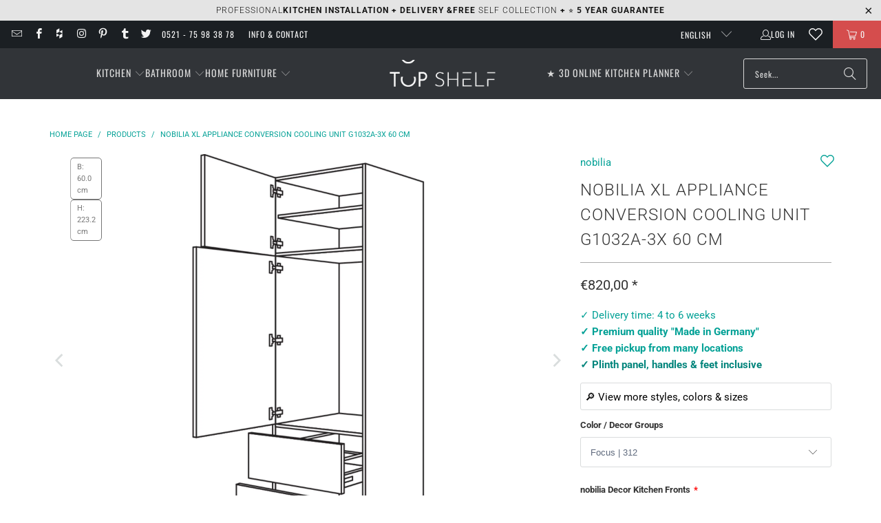

--- FILE ---
content_type: text/html; charset=utf-8
request_url: https://top-shelf.de/en/products/nobilia-xl-gerate-umbau-kuhlautomat-g1032a-3x-60-cm
body_size: 77102
content:





 <!DOCTYPE html>
<html class="no-js no-touch" lang="en"> <head>
<script>
  	window._usfGetProductDescription = 1;
	window.Store = window.Store || {};
    window.Store.id = 8336801882;
</script> <meta charset="utf-8">
	<!-- Google Tag Manager -->
	<script>(function(w,d,s,l,i){w[l]=w[l]||[];w[l].push({'gtm.start':
	new Date().getTime(),event:'gtm.js'});var f=d.getElementsByTagName(s)[0],
	j=d.createElement(s),dl=l!='dataLayer'?'&l='+l:'';j.defer=true;j.src=
	'https://www.googletagmanager.com/gtm.js?id='+i+dl;f.parentNode.insertBefore(j,f);
	})(window,document,'script','dataLayer','GTM-5FMBGDB');</script>
	<!-- End Google Tag Manager --> <meta http-equiv="cleartype" content="on"> <meta name="robots" content="index,follow"> <!-- Mobile Specific Metas --> <meta name="HandheldFriendly" content="True"> <meta name="MobileOptimized" content="320"> <meta name="viewport" content="width=device-width,initial-scale=1"> <meta name="theme-color" content="#ffffff">
	<meta name="msvalidate.01" content="8CFB551E303CD696BA1E919807F700DB" />
  	<meta name="p:domain_verify" content="18f4926cfdb9648f02b699a4271e11e4"/> <title>
      nobilia XL appliance conversion cooling unit G1032A-3X 60 cm   - TOP-SHELF.de</title> <meta name="description" content="XL appliance cabinet cooling machine Niche height: 1030 mm 1 door (automatic cup hinges: door damper with Soft-Close function) 1 shelf 1 appliance door 2 drawers (high-quality full-extension drawers with Silent System / Soft-Close damping) Cabinet with drawer nobilia XL appliance conversion refrigerator The nobilia XL "/> <!-- Preconnect Domains --> <link rel="preconnect" href="https://fonts.shopifycdn.com" /> <link rel="preconnect" href="https://cdn.shopify.com" /> <link rel="preconnect" href="https://v.shopify.com" /> <link rel="preconnect" href="https://cdn.shopifycloud.com" /> <link rel="preconnect" href="https://monorail-edge.shopifysvc.com"> <link rel="preconnect" href="https://node1.itoris.com"> <link rel="preconnect" href="https://cdn.jsdelivr.net"> <!-- fallback for browsers that don't support preconnect --> <link rel="dns-prefetch" href="https://fonts.shopifycdn.com" /> <link rel="dns-prefetch" href="https://cdn.shopify.com" /> <link rel="dns-prefetch" href="https://v.shopify.com" /> <link rel="dns-prefetch" href="https://cdn.shopifycloud.com" /> <link rel="dns-prefetch" href="https://monorail-edge.shopifysvc.com"> <link rel="dns-prefetch" href="https://node1.itoris.com"> <link rel="dns-prefetch" href="https://cdn.jsdelivr.net"> <!-- Preload Assets --> <link rel="preload" href="//top-shelf.de/cdn/shop/t/35/assets/jquery3.3.1.min.js?v=61395414644828968241715537548" as="script"> <link rel="preload" href="//top-shelf.de/cdn/shop/t/35/assets/fancybox.css?v=19278034316635137701691599220" as="style"> <link rel="preload" href="//top-shelf.de/cdn/shop/t/35/assets/styles.css?v=160960758814775129331768235197" as="style"> <link rel="preload" href="//top-shelf.de/cdn/shop/t/35/assets/jquery.min.js?v=81049236547974671631715539575" as="script"> <link rel="preload" href="//top-shelf.de/cdn/shop/t/35/assets/vendors.js?v=104423313154342201761716473704" as="script"> <link rel="preload" href="//top-shelf.de/cdn/shop/t/35/assets/sections.js?v=74926992116413141571728986730" as="script"> <link rel="preload" href="//top-shelf.de/cdn/shop/t/35/assets/utilities.js?v=142119078874489612641691599240" as="script"> <link rel="preload" href="//top-shelf.de/cdn/shop/t/35/assets/app.js?v=72357260589120880331728984089" as="script"> <!-- Stylesheet for Fancybox library --> <link href="//top-shelf.de/cdn/shop/t/35/assets/fancybox.css?v=19278034316635137701691599220" rel="stylesheet" type="text/css" media="all" /> <!-- Stylesheets for Turbo --> <link href="//top-shelf.de/cdn/shop/t/35/assets/styles.css?v=160960758814775129331768235197" rel="stylesheet" type="text/css" media="all" /> <script>
      window.lazySizesConfig = window.lazySizesConfig || {};

      lazySizesConfig.expand = 300;
      lazySizesConfig.loadHidden = false;

      /*! lazysizes - v5.2.2 - bgset plugin */
      !function(e,t){var a=function(){t(e.lazySizes),e.removeEventListener("lazyunveilread",a,!0)};t=t.bind(null,e,e.document),"object"==typeof module&&module.exports?t(require("lazysizes")):"function"==typeof define&&define.amd?define(["lazysizes"],t):e.lazySizes?a():e.addEventListener("lazyunveilread",a,!0)}(window,function(e,z,g){"use strict";var c,y,b,f,i,s,n,v,m;e.addEventListener&&(c=g.cfg,y=/\s+/g,b=/\s*\|\s+|\s+\|\s*/g,f=/^(.+?)(?:\s+\[\s*(.+?)\s*\])(?:\s+\[\s*(.+?)\s*\])?$/,i=/^\s*\(*\s*type\s*:\s*(.+?)\s*\)*\s*$/,s=/\(|\)|'/,n={contain:1,cover:1},v=function(e,t){var a;t&&((a=t.match(i))&&a[1]?e.setAttribute("type",a[1]):e.setAttribute("media",c.customMedia[t]||t))},m=function(e){var t,a,i,r;e.target._lazybgset&&(a=(t=e.target)._lazybgset,(i=t.currentSrc||t.src)&&((r=g.fire(a,"bgsetproxy",{src:i,useSrc:s.test(i)?JSON.stringify(i):i})).defaultPrevented||(a.style.backgroundImage="url("+r.detail.useSrc+")")),t._lazybgsetLoading&&(g.fire(a,"_lazyloaded",{},!1,!0),delete t._lazybgsetLoading))},addEventListener("lazybeforeunveil",function(e){var t,a,i,r,s,n,l,d,o,u;!e.defaultPrevented&&(t=e.target.getAttribute("data-bgset"))&&(o=e.target,(u=z.createElement("img")).alt="",u._lazybgsetLoading=!0,e.detail.firesLoad=!0,a=t,i=o,r=u,s=z.createElement("picture"),n=i.getAttribute(c.sizesAttr),l=i.getAttribute("data-ratio"),d=i.getAttribute("data-optimumx"),i._lazybgset&&i._lazybgset.parentNode==i&&i.removeChild(i._lazybgset),Object.defineProperty(r,"_lazybgset",{value:i,writable:!0}),Object.defineProperty(i,"_lazybgset",{value:s,writable:!0}),a=a.replace(y," ").split(b),s.style.display="none",r.className=c.lazyClass,1!=a.length||n||(n="auto"),a.forEach(function(e){var t,a=z.createElement("source");n&&"auto"!=n&&a.setAttribute("sizes",n),(t=e.match(f))?(a.setAttribute(c.srcsetAttr,t[1]),v(a,t[2]),v(a,t[3])):a.setAttribute(c.srcsetAttr,e),s.appendChild(a)}),n&&(r.setAttribute(c.sizesAttr,n),i.removeAttribute(c.sizesAttr),i.removeAttribute("sizes")),d&&r.setAttribute("data-optimumx",d),l&&r.setAttribute("data-ratio",l),s.appendChild(r),i.appendChild(s),setTimeout(function(){g.loader.unveil(u),g.rAF(function(){g.fire(u,"_lazyloaded",{},!0,!0),u.complete&&m({target:u})})}))}),z.addEventListener("load",m,!0),e.addEventListener("lazybeforesizes",function(e){var t,a,i,r;e.detail.instance==g&&e.target._lazybgset&&e.detail.dataAttr&&(t=e.target._lazybgset,i=t,r=(getComputedStyle(i)||{getPropertyValue:function(){}}).getPropertyValue("background-size"),!n[r]&&n[i.style.backgroundSize]&&(r=i.style.backgroundSize),n[a=r]&&(e.target._lazysizesParentFit=a,g.rAF(function(){e.target.setAttribute("data-parent-fit",a),e.target._lazysizesParentFit&&delete e.target._lazysizesParentFit})))},!0),z.documentElement.addEventListener("lazybeforesizes",function(e){var t,a;!e.defaultPrevented&&e.target._lazybgset&&e.detail.instance==g&&(e.detail.width=(t=e.target._lazybgset,a=g.gW(t,t.parentNode),(!t._lazysizesWidth||a>t._lazysizesWidth)&&(t._lazysizesWidth=a),t._lazysizesWidth))}))});

      /*! lazysizes - v5.2.2 */
      !function(e){var t=function(u,D,f){"use strict";var k,H;if(function(){var e;var t={lazyClass:"lazyload",loadedClass:"lazyloaded",loadingClass:"lazyloading",preloadClass:"lazypreload",errorClass:"lazyerror",autosizesClass:"lazyautosizes",srcAttr:"data-src",srcsetAttr:"data-srcset",sizesAttr:"data-sizes",minSize:40,customMedia:{},init:true,expFactor:1.5,hFac:.8,loadMode:2,loadHidden:true,ricTimeout:0,throttleDelay:125};H=u.lazySizesConfig||u.lazysizesConfig||{};for(e in t){if(!(e in H)){H[e]=t[e]}}}(),!D||!D.getElementsByClassName){return{init:function(){},cfg:H,noSupport:true}}var O=D.documentElement,a=u.HTMLPictureElement,P="addEventListener",$="getAttribute",q=u[P].bind(u),I=u.setTimeout,U=u.requestAnimationFrame||I,l=u.requestIdleCallback,j=/^picture$/i,r=["load","error","lazyincluded","_lazyloaded"],i={},G=Array.prototype.forEach,J=function(e,t){if(!i[t]){i[t]=new RegExp("(\\s|^)"+t+"(\\s|$)")}return i[t].test(e[$]("class")||"")&&i[t]},K=function(e,t){if(!J(e,t)){e.setAttribute("class",(e[$]("class")||"").trim()+" "+t)}},Q=function(e,t){var i;if(i=J(e,t)){e.setAttribute("class",(e[$]("class")||"").replace(i," "))}},V=function(t,i,e){var a=e?P:"removeEventListener";if(e){V(t,i)}r.forEach(function(e){t[a](e,i)})},X=function(e,t,i,a,r){var n=D.createEvent("Event");if(!i){i={}}i.instance=k;n.initEvent(t,!a,!r);n.detail=i;e.dispatchEvent(n);return n},Y=function(e,t){var i;if(!a&&(i=u.picturefill||H.pf)){if(t&&t.src&&!e[$]("srcset")){e.setAttribute("srcset",t.src)}i({reevaluate:true,elements:[e]})}else if(t&&t.src){e.src=t.src}},Z=function(e,t){return(getComputedStyle(e,null)||{})[t]},s=function(e,t,i){i=i||e.offsetWidth;while(i<H.minSize&&t&&!e._lazysizesWidth){i=t.offsetWidth;t=t.parentNode}return i},ee=function(){var i,a;var t=[];var r=[];var n=t;var s=function(){var e=n;n=t.length?r:t;i=true;a=false;while(e.length){e.shift()()}i=false};var e=function(e,t){if(i&&!t){e.apply(this,arguments)}else{n.push(e);if(!a){a=true;(D.hidden?I:U)(s)}}};e._lsFlush=s;return e}(),te=function(i,e){return e?function(){ee(i)}:function(){var e=this;var t=arguments;ee(function(){i.apply(e,t)})}},ie=function(e){var i;var a=0;var r=H.throttleDelay;var n=H.ricTimeout;var t=function(){i=false;a=f.now();e()};var s=l&&n>49?function(){l(t,{timeout:n});if(n!==H.ricTimeout){n=H.ricTimeout}}:te(function(){I(t)},true);return function(e){var t;if(e=e===true){n=33}if(i){return}i=true;t=r-(f.now()-a);if(t<0){t=0}if(e||t<9){s()}else{I(s,t)}}},ae=function(e){var t,i;var a=99;var r=function(){t=null;e()};var n=function(){var e=f.now()-i;if(e<a){I(n,a-e)}else{(l||r)(r)}};return function(){i=f.now();if(!t){t=I(n,a)}}},e=function(){var v,m,c,h,e;var y,z,g,p,C,b,A;var n=/^img$/i;var d=/^iframe$/i;var E="onscroll"in u&&!/(gle|ing)bot/.test(navigator.userAgent);var _=0;var w=0;var N=0;var M=-1;var x=function(e){N--;if(!e||N<0||!e.target){N=0}};var W=function(e){if(A==null){A=Z(D.body,"visibility")=="hidden"}return A||!(Z(e.parentNode,"visibility")=="hidden"&&Z(e,"visibility")=="hidden")};var S=function(e,t){var i;var a=e;var r=W(e);g-=t;b+=t;p-=t;C+=t;while(r&&(a=a.offsetParent)&&a!=D.body&&a!=O){r=(Z(a,"opacity")||1)>0;if(r&&Z(a,"overflow")!="visible"){i=a.getBoundingClientRect();r=C>i.left&&p<i.right&&b>i.top-1&&g<i.bottom+1}}return r};var t=function(){var e,t,i,a,r,n,s,l,o,u,f,c;var d=k.elements;if((h=H.loadMode)&&N<8&&(e=d.length)){t=0;M++;for(;t<e;t++){if(!d[t]||d[t]._lazyRace){continue}if(!E||k.prematureUnveil&&k.prematureUnveil(d[t])){R(d[t]);continue}if(!(l=d[t][$]("data-expand"))||!(n=l*1)){n=w}if(!u){u=!H.expand||H.expand<1?O.clientHeight>500&&O.clientWidth>500?500:370:H.expand;k._defEx=u;f=u*H.expFactor;c=H.hFac;A=null;if(w<f&&N<1&&M>2&&h>2&&!D.hidden){w=f;M=0}else if(h>1&&M>1&&N<6){w=u}else{w=_}}if(o!==n){y=innerWidth+n*c;z=innerHeight+n;s=n*-1;o=n}i=d[t].getBoundingClientRect();if((b=i.bottom)>=s&&(g=i.top)<=z&&(C=i.right)>=s*c&&(p=i.left)<=y&&(b||C||p||g)&&(H.loadHidden||W(d[t]))&&(m&&N<3&&!l&&(h<3||M<4)||S(d[t],n))){R(d[t]);r=true;if(N>9){break}}else if(!r&&m&&!a&&N<4&&M<4&&h>2&&(v[0]||H.preloadAfterLoad)&&(v[0]||!l&&(b||C||p||g||d[t][$](H.sizesAttr)!="auto"))){a=v[0]||d[t]}}if(a&&!r){R(a)}}};var i=ie(t);var B=function(e){var t=e.target;if(t._lazyCache){delete t._lazyCache;return}x(e);K(t,H.loadedClass);Q(t,H.loadingClass);V(t,L);X(t,"lazyloaded")};var a=te(B);var L=function(e){a({target:e.target})};var T=function(t,i){try{t.contentWindow.location.replace(i)}catch(e){t.src=i}};var F=function(e){var t;var i=e[$](H.srcsetAttr);if(t=H.customMedia[e[$]("data-media")||e[$]("media")]){e.setAttribute("media",t)}if(i){e.setAttribute("srcset",i)}};var s=te(function(t,e,i,a,r){var n,s,l,o,u,f;if(!(u=X(t,"lazybeforeunveil",e)).defaultPrevented){if(a){if(i){K(t,H.autosizesClass)}else{t.setAttribute("sizes",a)}}s=t[$](H.srcsetAttr);n=t[$](H.srcAttr);if(r){l=t.parentNode;o=l&&j.test(l.nodeName||"")}f=e.firesLoad||"src"in t&&(s||n||o);u={target:t};K(t,H.loadingClass);if(f){clearTimeout(c);c=I(x,2500);V(t,L,true)}if(o){G.call(l.getElementsByTagName("source"),F)}if(s){t.setAttribute("srcset",s)}else if(n&&!o){if(d.test(t.nodeName)){T(t,n)}else{t.src=n}}if(r&&(s||o)){Y(t,{src:n})}}if(t._lazyRace){delete t._lazyRace}Q(t,H.lazyClass);ee(function(){var e=t.complete&&t.naturalWidth>1;if(!f||e){if(e){K(t,"ls-is-cached")}B(u);t._lazyCache=true;I(function(){if("_lazyCache"in t){delete t._lazyCache}},9)}if(t.loading=="lazy"){N--}},true)});var R=function(e){if(e._lazyRace){return}var t;var i=n.test(e.nodeName);var a=i&&(e[$](H.sizesAttr)||e[$]("sizes"));var r=a=="auto";if((r||!m)&&i&&(e[$]("src")||e.srcset)&&!e.complete&&!J(e,H.errorClass)&&J(e,H.lazyClass)){return}t=X(e,"lazyunveilread").detail;if(r){re.updateElem(e,true,e.offsetWidth)}e._lazyRace=true;N++;s(e,t,r,a,i)};var r=ae(function(){H.loadMode=3;i()});var l=function(){if(H.loadMode==3){H.loadMode=2}r()};var o=function(){if(m){return}if(f.now()-e<999){I(o,999);return}m=true;H.loadMode=3;i();q("scroll",l,true)};return{_:function(){e=f.now();k.elements=D.getElementsByClassName(H.lazyClass);v=D.getElementsByClassName(H.lazyClass+" "+H.preloadClass);q("scroll",i,true);q("resize",i,true);q("pageshow",function(e){if(e.persisted){var t=D.querySelectorAll("."+H.loadingClass);if(t.length&&t.forEach){U(function(){t.forEach(function(e){if(e.complete){R(e)}})})}}});if(u.MutationObserver){new MutationObserver(i).observe(O,{childList:true,subtree:true,attributes:true})}else{O[P]("DOMNodeInserted",i,true);O[P]("DOMAttrModified",i,true);setInterval(i,999)}q("hashchange",i,true);["focus","mouseover","click","load","transitionend","animationend"].forEach(function(e){D[P](e,i,true)});if(/d$|^c/.test(D.readyState)){o()}else{q("load",o);D[P]("DOMContentLoaded",i);I(o,2e4)}if(k.elements.length){t();ee._lsFlush()}else{i()}},checkElems:i,unveil:R,_aLSL:l}}(),re=function(){var i;var n=te(function(e,t,i,a){var r,n,s;e._lazysizesWidth=a;a+="px";e.setAttribute("sizes",a);if(j.test(t.nodeName||"")){r=t.getElementsByTagName("source");for(n=0,s=r.length;n<s;n++){r[n].setAttribute("sizes",a)}}if(!i.detail.dataAttr){Y(e,i.detail)}});var a=function(e,t,i){var a;var r=e.parentNode;if(r){i=s(e,r,i);a=X(e,"lazybeforesizes",{width:i,dataAttr:!!t});if(!a.defaultPrevented){i=a.detail.width;if(i&&i!==e._lazysizesWidth){n(e,r,a,i)}}}};var e=function(){var e;var t=i.length;if(t){e=0;for(;e<t;e++){a(i[e])}}};var t=ae(e);return{_:function(){i=D.getElementsByClassName(H.autosizesClass);q("resize",t)},checkElems:t,updateElem:a}}(),t=function(){if(!t.i&&D.getElementsByClassName){t.i=true;re._();e._()}};return I(function(){H.init&&t()}),k={cfg:H,autoSizer:re,loader:e,init:t,uP:Y,aC:K,rC:Q,hC:J,fire:X,gW:s,rAF:ee}}(e,e.document,Date);e.lazySizes=t,"object"==typeof module&&module.exports&&(module.exports=t)}("undefined"!=typeof window?window:{});</script> <!-- Icons --> <link rel="shortcut icon" type="image/x-icon" href="//top-shelf.de/cdn/shop/files/favicon_48x48_3d502c8e-d3ab-474b-9fe3-0f5ee461c5ac_180x180.gif?v=1613685515"> <link rel="apple-touch-icon" href="//top-shelf.de/cdn/shop/files/favicon_48x48_3d502c8e-d3ab-474b-9fe3-0f5ee461c5ac_180x180.gif?v=1613685515"/> <link rel="apple-touch-icon" sizes="57x57" href="//top-shelf.de/cdn/shop/files/favicon_48x48_3d502c8e-d3ab-474b-9fe3-0f5ee461c5ac_57x57.gif?v=1613685515"/> <link rel="apple-touch-icon" sizes="60x60" href="//top-shelf.de/cdn/shop/files/favicon_48x48_3d502c8e-d3ab-474b-9fe3-0f5ee461c5ac_60x60.gif?v=1613685515"/> <link rel="apple-touch-icon" sizes="72x72" href="//top-shelf.de/cdn/shop/files/favicon_48x48_3d502c8e-d3ab-474b-9fe3-0f5ee461c5ac_72x72.gif?v=1613685515"/> <link rel="apple-touch-icon" sizes="76x76" href="//top-shelf.de/cdn/shop/files/favicon_48x48_3d502c8e-d3ab-474b-9fe3-0f5ee461c5ac_76x76.gif?v=1613685515"/> <link rel="apple-touch-icon" sizes="114x114" href="//top-shelf.de/cdn/shop/files/favicon_48x48_3d502c8e-d3ab-474b-9fe3-0f5ee461c5ac_114x114.gif?v=1613685515"/> <link rel="apple-touch-icon" sizes="180x180" href="//top-shelf.de/cdn/shop/files/favicon_48x48_3d502c8e-d3ab-474b-9fe3-0f5ee461c5ac_180x180.gif?v=1613685515"/> <link rel="apple-touch-icon" sizes="228x228" href="//top-shelf.de/cdn/shop/files/favicon_48x48_3d502c8e-d3ab-474b-9fe3-0f5ee461c5ac_228x228.gif?v=1613685515"/> <link rel="canonical" href="https://top-shelf.de/en/products/nobilia-xl-gerate-umbau-kuhlautomat-g1032a-3x-60-cm"/> <script src="//top-shelf.de/cdn/shop/t/35/assets/jquery3.3.1.min.js?v=61395414644828968241715537548" defer></script> <script src="//top-shelf.de/cdn/shop/t/35/assets/jquery.min.js?v=81049236547974671631715539575" defer></script> <script>
      window.PXUTheme = window.PXUTheme || {};
      window.PXUTheme.version = '9.1.0';
      window.PXUTheme.name = 'Turbo';</script>
    
    
<template id="price-ui">
<span class="price " data-price></span><span class="compare-at-price" data-compare-at-price></span><span class="unit-pricing" data-unit-pricing>


</span></template> <template id="price-ui-badge">
<div class="price-ui-badge__sticker price-ui-badge__sticker--"> <span class="price-ui-badge__sticker-text" data-badge></span></div></template> <template id="price-ui__price">
<span class="money" data-price></span></template> <template id="price-ui__price-range">
<span class="price-min" data-price-min><span class="money" data-price></span></span> - 
<span class="price-max" data-price-max><span class="money" data-price></span></span></template> <template id="price-ui__unit-pricing">
<span class="unit-quantity" data-unit-quantity></span> | 
<span class="unit-price" data-unit-price><span class="money" data-price></span></span> / 
<span class="unit-measurement" data-unit-measurement></span></template> <template id="price-ui-badge__percent-savings-range">Save up 
<span data-price-percent></span>%</template> <template id="price-ui-badge__percent-savings">Save on computer 
<span data-price-percent></span>%</template> <template id="price-ui-badge__price-savings-range">Save up 
<span class="money" data-price></span></template> <template id="price-ui-badge__price-savings">Save on computer 
<span class="money" data-price></span></template> <template id="price-ui-badge__on-sale">sale</template> <template id="price-ui-badge__sold-out">Sold out</template> <template id="price-ui-badge__in-stock">In stock</template> <script>
      
window.PXUTheme = window.PXUTheme || {};


window.PXUTheme.theme_settings = {};
window.PXUTheme.currency = {};
window.PXUTheme.routes = window.PXUTheme.routes || {};


window.PXUTheme.theme_settings.display_tos_checkbox = false;
window.PXUTheme.theme_settings.go_to_checkout = true;
window.PXUTheme.theme_settings.cart_action = "ajax";
window.PXUTheme.theme_settings.cart_shipping_calculator = true;


window.PXUTheme.theme_settings.collection_swatches = false;
window.PXUTheme.theme_settings.collection_secondary_image = true;


window.PXUTheme.currency.show_multiple_currencies = false;
window.PXUTheme.currency.shop_currency = "EUR";
window.PXUTheme.currency.default_currency = "EUR";
window.PXUTheme.currency.display_format = "money_format";
window.PXUTheme.currency.money_format = "€{{amount_with_comma_separator}}";
window.PXUTheme.currency.money_format_no_currency = "€{{amount_with_comma_separator}}";
window.PXUTheme.currency.money_format_currency = "€{{amount_with_comma_separator}} EUR";
window.PXUTheme.currency.native_multi_currency = false;
window.PXUTheme.currency.iso_code = "EUR";
window.PXUTheme.currency.symbol = "€";


window.PXUTheme.theme_settings.display_inventory_left = false;
window.PXUTheme.theme_settings.inventory_threshold = 10;
window.PXUTheme.theme_settings.limit_quantity = false;


window.PXUTheme.theme_settings.menu_position = "inline";


window.PXUTheme.theme_settings.newsletter_popup = false;
window.PXUTheme.theme_settings.newsletter_popup_days = "7";
window.PXUTheme.theme_settings.newsletter_popup_mobile = false;
window.PXUTheme.theme_settings.newsletter_popup_seconds = 10;


window.PXUTheme.theme_settings.pagination_type = "basic_pagination";


window.PXUTheme.theme_settings.enable_shopify_collection_badges = false;
window.PXUTheme.theme_settings.quick_shop_thumbnail_position = "bottom-thumbnails";
window.PXUTheme.theme_settings.product_form_style = "select";
window.PXUTheme.theme_settings.sale_banner_enabled = false;
window.PXUTheme.theme_settings.display_savings = true;
window.PXUTheme.theme_settings.display_sold_out_price = true;
window.PXUTheme.theme_settings.free_text = "Free";
window.PXUTheme.theme_settings.video_looping = false;
window.PXUTheme.theme_settings.quick_shop_style = "inline";
window.PXUTheme.theme_settings.hover_enabled = false;


window.PXUTheme.routes.cart_url = "/en/cart";
window.PXUTheme.routes.root_url = "/en";
window.PXUTheme.routes.search_url = "/en/search";
window.PXUTheme.routes.all_products_collection_url = "/en/collections/all";
window.PXUTheme.routes.product_recommendations_url = "/en/recommendations/products";
window.PXUTheme.routes.predictive_search_url = "/en/search/suggest";


window.PXUTheme.theme_settings.image_loading_style = "blur-up";


window.PXUTheme.theme_settings.enable_autocomplete = false;


window.PXUTheme.theme_settings.page_dots_enabled = true;
window.PXUTheme.theme_settings.slideshow_arrow_size = "light";


window.PXUTheme.theme_settings.quick_shop_enabled = false;


window.PXUTheme.translation = {};


window.PXUTheme.translation.agree_to_terms_warning = "You must agree to the terms and conditions to checkout.";
window.PXUTheme.translation.one_item_left = "items remained";
window.PXUTheme.translation.items_left_text = "items remained";
window.PXUTheme.translation.cart_savings_text = "total savings";
window.PXUTheme.translation.cart_discount_text = "Discount";
window.PXUTheme.translation.cart_subtotal_text = "Subtotal";
window.PXUTheme.translation.cart_remove_text = "Removed";
window.PXUTheme.translation.cart_free_text = "For free";


window.PXUTheme.translation.newsletter_success_text = "Thank you for subscribing to our mailing list!";


window.PXUTheme.translation.notify_email = "Enter your e-mail address...";
window.PXUTheme.translation.notify_email_value = "Translation missing: en.contact.fields.email";
window.PXUTheme.translation.notify_email_send = "From you";
window.PXUTheme.translation.notify_message_first = "Please notify me when";
window.PXUTheme.translation.notify_message_last = "is available -";
window.PXUTheme.translation.notify_success_text = "Thank you! We will notify you as soon as the product is available!";


window.PXUTheme.translation.add_to_cart = "Add to Cart";
window.PXUTheme.translation.coming_soon_text = "coming";
window.PXUTheme.translation.sold_out_text = "Sold out";
window.PXUTheme.translation.sale_text = "Sale";
window.PXUTheme.translation.savings_text = "You save";
window.PXUTheme.translation.from_text = "ab";
window.PXUTheme.translation.new_text = "Or";
window.PXUTheme.translation.pre_order_text = "preorder";
window.PXUTheme.translation.unavailable_text = "Not available";


window.PXUTheme.translation.all_results = "Show all results";
window.PXUTheme.translation.no_results = "No Results Found.";


window.PXUTheme.media_queries = {};
window.PXUTheme.media_queries.small = window.matchMedia( "(max-width: 480px)" );
window.PXUTheme.media_queries.medium = window.matchMedia( "(max-width: 798px)" );
window.PXUTheme.media_queries.large = window.matchMedia( "(min-width: 799px)" );
window.PXUTheme.media_queries.larger = window.matchMedia( "(min-width: 960px)" );
window.PXUTheme.media_queries.xlarge = window.matchMedia( "(min-width: 1200px)" );
window.PXUTheme.media_queries.ie10 = window.matchMedia( "all and (-ms-high-contrast: none), (-ms-high-contrast: active)" );
window.PXUTheme.media_queries.tablet = window.matchMedia( "only screen and (min-width: 799px) and (max-width: 1024px)" );
window.PXUTheme.media_queries.mobile_and_tablet = window.matchMedia( "(max-width: 1024px)" );</script> <script src="//top-shelf.de/cdn/shop/t/35/assets/vendors.js?v=104423313154342201761716473704" defer></script> <script src="//top-shelf.de/cdn/shop/t/35/assets/sections.js?v=74926992116413141571728986730" defer></script> <script src="//top-shelf.de/cdn/shop/t/35/assets/utilities.js?v=142119078874489612641691599240" defer></script> <script src="//top-shelf.de/cdn/shop/t/35/assets/app.js?v=72357260589120880331728984089" defer></script> <script></script> <script>window.performance && window.performance.mark && window.performance.mark('shopify.content_for_header.start');</script><meta name="google-site-verification" content="EBeLjVjFUzVah68unsxb7H5MFjDgRhPdmvFC-1JJ034">
<meta id="shopify-digital-wallet" name="shopify-digital-wallet" content="/8336801882/digital_wallets/dialog">
<meta name="shopify-checkout-api-token" content="e63dd99a1d4738496c7ab6607379562a">
<meta id="in-context-paypal-metadata" data-shop-id="8336801882" data-venmo-supported="false" data-environment="production" data-locale="en_US" data-paypal-v4="true" data-currency="EUR">
<link rel="alternate" hreflang="x-default" href="https://top-shelf.de/products/nobilia-xl-gerate-umbau-kuhlautomat-g1032a-3x-60-cm">
<link rel="alternate" hreflang="de" href="https://top-shelf.de/products/nobilia-xl-gerate-umbau-kuhlautomat-g1032a-3x-60-cm">
<link rel="alternate" hreflang="en" href="https://top-shelf.de/en/products/nobilia-xl-gerate-umbau-kuhlautomat-g1032a-3x-60-cm">
<link rel="alternate" hreflang="fr" href="https://top-shelf.de/fr/products/nobilia-xl-gerate-umbau-kuhlautomat-g1032a-3x-60-cm">
<link rel="alternate" hreflang="nl" href="https://top-shelf.de/nl/products/nobilia-xl-gerate-umbau-kuhlautomat-g1032a-3x-60-cm">
<link rel="alternate" hreflang="es" href="https://top-shelf.de/es/products/nobilia-xl-gerate-umbau-kuhlautomat-g1032a-3x-60-cm">
<link rel="alternate" type="application/json+oembed" href="https://top-shelf.de/en/products/nobilia-xl-gerate-umbau-kuhlautomat-g1032a-3x-60-cm.oembed">
<script async="async" src="/checkouts/internal/preloads.js?locale=en-DE"></script>
<link rel="preconnect" href="https://shop.app" crossorigin="anonymous">
<script async="async" src="https://shop.app/checkouts/internal/preloads.js?locale=en-DE&shop_id=8336801882" crossorigin="anonymous"></script>
<script id="apple-pay-shop-capabilities" type="application/json">{"shopId":8336801882,"countryCode":"DE","currencyCode":"EUR","merchantCapabilities":["supports3DS"],"merchantId":"gid:\/\/shopify\/Shop\/8336801882","merchantName":"TOP-SHELF.de","requiredBillingContactFields":["postalAddress","email","phone"],"requiredShippingContactFields":["postalAddress","email","phone"],"shippingType":"shipping","supportedNetworks":["visa","maestro","masterCard","amex"],"total":{"type":"pending","label":"TOP-SHELF.de","amount":"1.00"},"shopifyPaymentsEnabled":true,"supportsSubscriptions":true}</script>
<script id="shopify-features" type="application/json">{"accessToken":"e63dd99a1d4738496c7ab6607379562a","betas":["rich-media-storefront-analytics"],"domain":"top-shelf.de","predictiveSearch":true,"shopId":8336801882,"locale":"en"}</script>
<script>var Shopify = Shopify || {};
Shopify.shop = "top-shelf-de.myshopify.com";
Shopify.locale = "en";
Shopify.currency = {"active":"EUR","rate":"1.0"};
Shopify.country = "DE";
Shopify.theme = {"name":"Turbo 9.1 (9.8.2023)","id":143953330440,"schema_name":"Turbo","schema_version":"9.1.0","theme_store_id":null,"role":"main"};
Shopify.theme.handle = "null";
Shopify.theme.style = {"id":null,"handle":null};
Shopify.cdnHost = "top-shelf.de/cdn";
Shopify.routes = Shopify.routes || {};
Shopify.routes.root = "/en/";</script>
<script type="module">!function(o){(o.Shopify=o.Shopify||{}).modules=!0}(window);</script>
<script>!function(o){function n(){var o=[];function n(){o.push(Array.prototype.slice.apply(arguments))}return n.q=o,n}var t=o.Shopify=o.Shopify||{};t.loadFeatures=n(),t.autoloadFeatures=n()}(window);</script>
<script>
  window.ShopifyPay = window.ShopifyPay || {};
  window.ShopifyPay.apiHost = "shop.app\/pay";
  window.ShopifyPay.redirectState = null;
</script>
<script id="shop-js-analytics" type="application/json">{"pageType":"product"}</script>
<script defer="defer" async type="module" src="//top-shelf.de/cdn/shopifycloud/shop-js/modules/v2/client.init-shop-cart-sync_BN7fPSNr.en.esm.js"></script>
<script defer="defer" async type="module" src="//top-shelf.de/cdn/shopifycloud/shop-js/modules/v2/chunk.common_Cbph3Kss.esm.js"></script>
<script defer="defer" async type="module" src="//top-shelf.de/cdn/shopifycloud/shop-js/modules/v2/chunk.modal_DKumMAJ1.esm.js"></script>
<script type="module">
  await import("//top-shelf.de/cdn/shopifycloud/shop-js/modules/v2/client.init-shop-cart-sync_BN7fPSNr.en.esm.js");
await import("//top-shelf.de/cdn/shopifycloud/shop-js/modules/v2/chunk.common_Cbph3Kss.esm.js");
await import("//top-shelf.de/cdn/shopifycloud/shop-js/modules/v2/chunk.modal_DKumMAJ1.esm.js");

  window.Shopify.SignInWithShop?.initShopCartSync?.({"fedCMEnabled":true,"windoidEnabled":true});

</script>
<script>
  window.Shopify = window.Shopify || {};
  if (!window.Shopify.featureAssets) window.Shopify.featureAssets = {};
  window.Shopify.featureAssets['shop-js'] = {"shop-cart-sync":["modules/v2/client.shop-cart-sync_CJVUk8Jm.en.esm.js","modules/v2/chunk.common_Cbph3Kss.esm.js","modules/v2/chunk.modal_DKumMAJ1.esm.js"],"init-fed-cm":["modules/v2/client.init-fed-cm_7Fvt41F4.en.esm.js","modules/v2/chunk.common_Cbph3Kss.esm.js","modules/v2/chunk.modal_DKumMAJ1.esm.js"],"init-shop-email-lookup-coordinator":["modules/v2/client.init-shop-email-lookup-coordinator_Cc088_bR.en.esm.js","modules/v2/chunk.common_Cbph3Kss.esm.js","modules/v2/chunk.modal_DKumMAJ1.esm.js"],"init-windoid":["modules/v2/client.init-windoid_hPopwJRj.en.esm.js","modules/v2/chunk.common_Cbph3Kss.esm.js","modules/v2/chunk.modal_DKumMAJ1.esm.js"],"shop-button":["modules/v2/client.shop-button_B0jaPSNF.en.esm.js","modules/v2/chunk.common_Cbph3Kss.esm.js","modules/v2/chunk.modal_DKumMAJ1.esm.js"],"shop-cash-offers":["modules/v2/client.shop-cash-offers_DPIskqss.en.esm.js","modules/v2/chunk.common_Cbph3Kss.esm.js","modules/v2/chunk.modal_DKumMAJ1.esm.js"],"shop-toast-manager":["modules/v2/client.shop-toast-manager_CK7RT69O.en.esm.js","modules/v2/chunk.common_Cbph3Kss.esm.js","modules/v2/chunk.modal_DKumMAJ1.esm.js"],"init-shop-cart-sync":["modules/v2/client.init-shop-cart-sync_BN7fPSNr.en.esm.js","modules/v2/chunk.common_Cbph3Kss.esm.js","modules/v2/chunk.modal_DKumMAJ1.esm.js"],"init-customer-accounts-sign-up":["modules/v2/client.init-customer-accounts-sign-up_CfPf4CXf.en.esm.js","modules/v2/client.shop-login-button_DeIztwXF.en.esm.js","modules/v2/chunk.common_Cbph3Kss.esm.js","modules/v2/chunk.modal_DKumMAJ1.esm.js"],"pay-button":["modules/v2/client.pay-button_CgIwFSYN.en.esm.js","modules/v2/chunk.common_Cbph3Kss.esm.js","modules/v2/chunk.modal_DKumMAJ1.esm.js"],"init-customer-accounts":["modules/v2/client.init-customer-accounts_DQ3x16JI.en.esm.js","modules/v2/client.shop-login-button_DeIztwXF.en.esm.js","modules/v2/chunk.common_Cbph3Kss.esm.js","modules/v2/chunk.modal_DKumMAJ1.esm.js"],"avatar":["modules/v2/client.avatar_BTnouDA3.en.esm.js"],"init-shop-for-new-customer-accounts":["modules/v2/client.init-shop-for-new-customer-accounts_CsZy_esa.en.esm.js","modules/v2/client.shop-login-button_DeIztwXF.en.esm.js","modules/v2/chunk.common_Cbph3Kss.esm.js","modules/v2/chunk.modal_DKumMAJ1.esm.js"],"shop-follow-button":["modules/v2/client.shop-follow-button_BRMJjgGd.en.esm.js","modules/v2/chunk.common_Cbph3Kss.esm.js","modules/v2/chunk.modal_DKumMAJ1.esm.js"],"checkout-modal":["modules/v2/client.checkout-modal_B9Drz_yf.en.esm.js","modules/v2/chunk.common_Cbph3Kss.esm.js","modules/v2/chunk.modal_DKumMAJ1.esm.js"],"shop-login-button":["modules/v2/client.shop-login-button_DeIztwXF.en.esm.js","modules/v2/chunk.common_Cbph3Kss.esm.js","modules/v2/chunk.modal_DKumMAJ1.esm.js"],"lead-capture":["modules/v2/client.lead-capture_DXYzFM3R.en.esm.js","modules/v2/chunk.common_Cbph3Kss.esm.js","modules/v2/chunk.modal_DKumMAJ1.esm.js"],"shop-login":["modules/v2/client.shop-login_CA5pJqmO.en.esm.js","modules/v2/chunk.common_Cbph3Kss.esm.js","modules/v2/chunk.modal_DKumMAJ1.esm.js"],"payment-terms":["modules/v2/client.payment-terms_BxzfvcZJ.en.esm.js","modules/v2/chunk.common_Cbph3Kss.esm.js","modules/v2/chunk.modal_DKumMAJ1.esm.js"]};
</script>
<script>(function() {
  var isLoaded = false;
  function asyncLoad() {
    if (isLoaded) return;
    isLoaded = true;
    var urls = ["","","","","https:\/\/node1.itoris.com\/dpo\/storefront\/include.js?shop=top-shelf-de.myshopify.com","\/\/cdn.shopify.com\/s\/files\/1\/0257\/0108\/9360\/t\/85\/assets\/usf-license.js?shop=top-shelf-de.myshopify.com"];
    for (var i = 0; i <urls.length; i++) {
      var s = document.createElement('script');
      s.type = 'text/javascript';
      s.async = true;
      s.src = urls[i];
      var x = document.getElementsByTagName('script')[0];
      x.parentNode.insertBefore(s, x);
    }
  };
  if(window.attachEvent) {
    window.attachEvent('onload', asyncLoad);
  } else {
    window.addEventListener('load', asyncLoad, false);
  }
})();</script>
<script id="__st">var __st={"a":8336801882,"offset":3600,"reqid":"fc11266f-639a-4d4b-82e4-09298c4f781b-1769857027","pageurl":"top-shelf.de\/en\/products\/nobilia-xl-gerate-umbau-kuhlautomat-g1032a-3x-60-cm","u":"19e50191ab12","p":"product","rtyp":"product","rid":8254924357896};</script>
<script>window.ShopifyPaypalV4VisibilityTracking = true;</script>
<script id="captcha-bootstrap">!function(){'use strict';const t='contact',e='account',n='new_comment',o=[[t,t],['blogs',n],['comments',n],[t,'customer']],c=[[e,'customer_login'],[e,'guest_login'],[e,'recover_customer_password'],[e,'create_customer']],r=t=>t.map((([t,e])=>`form[action*='/${t}']:not([data-nocaptcha='true']) input[name='form_type'][value='${e}']`)).join(','),a=t=>()=>t?[...document.querySelectorAll(t)].map((t=>t.form)):[];function s(){const t=[...o],e=r(t);return a(e)}const i='password',u='form_key',d=['recaptcha-v3-token','g-recaptcha-response','h-captcha-response',i],f=()=>{try{return window.sessionStorage}catch{return}},m='__shopify_v',_=t=>t.elements[u];function p(t,e,n=!1){try{const o=window.sessionStorage,c=JSON.parse(o.getItem(e)),{data:r}=function(t){const{data:e,action:n}=t;return t[m]||n?{data:e,action:n}:{data:t,action:n}}(c);for(const[e,n]of Object.entries(r))t.elements[e]&&(t.elements[e].value=n);n&&o.removeItem(e)}catch(o){console.error('form repopulation failed',{error:o})}}const l='form_type',E='cptcha';function T(t){t.dataset[E]=!0}const w=window,h=w.document,L='Shopify',v='ce_forms',y='captcha';let A=!1;((t,e)=>{const n=(g='f06e6c50-85a8-45c8-87d0-21a2b65856fe',I='https://cdn.shopify.com/shopifycloud/storefront-forms-hcaptcha/ce_storefront_forms_captcha_hcaptcha.v1.5.2.iife.js',D={infoText:'Protected by hCaptcha',privacyText:'Privacy',termsText:'Terms'},(t,e,n)=>{const o=w[L][v],c=o.bindForm;if(c)return c(t,g,e,D).then(n);var r;o.q.push([[t,g,e,D],n]),r=I,A||(h.body.append(Object.assign(h.createElement('script'),{id:'captcha-provider',async:!0,src:r})),A=!0)});var g,I,D;w[L]=w[L]||{},w[L][v]=w[L][v]||{},w[L][v].q=[],w[L][y]=w[L][y]||{},w[L][y].protect=function(t,e){n(t,void 0,e),T(t)},Object.freeze(w[L][y]),function(t,e,n,w,h,L){const[v,y,A,g]=function(t,e,n){const i=e?o:[],u=t?c:[],d=[...i,...u],f=r(d),m=r(i),_=r(d.filter((([t,e])=>n.includes(e))));return[a(f),a(m),a(_),s()]}(w,h,L),I=t=>{const e=t.target;return e instanceof HTMLFormElement?e:e&&e.form},D=t=>v().includes(t);t.addEventListener('submit',(t=>{const e=I(t);if(!e)return;const n=D(e)&&!e.dataset.hcaptchaBound&&!e.dataset.recaptchaBound,o=_(e),c=g().includes(e)&&(!o||!o.value);(n||c)&&t.preventDefault(),c&&!n&&(function(t){try{if(!f())return;!function(t){const e=f();if(!e)return;const n=_(t);if(!n)return;const o=n.value;o&&e.removeItem(o)}(t);const e=Array.from(Array(32),(()=>Math.random().toString(36)[2])).join('');!function(t,e){_(t)||t.append(Object.assign(document.createElement('input'),{type:'hidden',name:u})),t.elements[u].value=e}(t,e),function(t,e){const n=f();if(!n)return;const o=[...t.querySelectorAll(`input[type='${i}']`)].map((({name:t})=>t)),c=[...d,...o],r={};for(const[a,s]of new FormData(t).entries())c.includes(a)||(r[a]=s);n.setItem(e,JSON.stringify({[m]:1,action:t.action,data:r}))}(t,e)}catch(e){console.error('failed to persist form',e)}}(e),e.submit())}));const S=(t,e)=>{t&&!t.dataset[E]&&(n(t,e.some((e=>e===t))),T(t))};for(const o of['focusin','change'])t.addEventListener(o,(t=>{const e=I(t);D(e)&&S(e,y())}));const B=e.get('form_key'),M=e.get(l),P=B&&M;t.addEventListener('DOMContentLoaded',(()=>{const t=y();if(P)for(const e of t)e.elements[l].value===M&&p(e,B);[...new Set([...A(),...v().filter((t=>'true'===t.dataset.shopifyCaptcha))])].forEach((e=>S(e,t)))}))}(h,new URLSearchParams(w.location.search),n,t,e,['guest_login'])})(!0,!0)}();</script>
<script integrity="sha256-4kQ18oKyAcykRKYeNunJcIwy7WH5gtpwJnB7kiuLZ1E=" data-source-attribution="shopify.loadfeatures" defer="defer" src="//top-shelf.de/cdn/shopifycloud/storefront/assets/storefront/load_feature-a0a9edcb.js" crossorigin="anonymous"></script>
<script crossorigin="anonymous" defer="defer" src="//top-shelf.de/cdn/shopifycloud/storefront/assets/shopify_pay/storefront-65b4c6d7.js?v=20250812"></script>
<script data-source-attribution="shopify.dynamic_checkout.dynamic.init">var Shopify=Shopify||{};Shopify.PaymentButton=Shopify.PaymentButton||{isStorefrontPortableWallets:!0,init:function(){window.Shopify.PaymentButton.init=function(){};var t=document.createElement("script");t.src="https://top-shelf.de/cdn/shopifycloud/portable-wallets/latest/portable-wallets.en.js",t.type="module",document.head.appendChild(t)}};
</script>
<script data-source-attribution="shopify.dynamic_checkout.buyer_consent">
  function portableWalletsHideBuyerConsent(e){var t=document.getElementById("shopify-buyer-consent"),n=document.getElementById("shopify-subscription-policy-button");t&&n&&(t.classList.add("hidden"),t.setAttribute("aria-hidden","true"),n.removeEventListener("click",e))}function portableWalletsShowBuyerConsent(e){var t=document.getElementById("shopify-buyer-consent"),n=document.getElementById("shopify-subscription-policy-button");t&&n&&(t.classList.remove("hidden"),t.removeAttribute("aria-hidden"),n.addEventListener("click",e))}window.Shopify?.PaymentButton&&(window.Shopify.PaymentButton.hideBuyerConsent=portableWalletsHideBuyerConsent,window.Shopify.PaymentButton.showBuyerConsent=portableWalletsShowBuyerConsent);
</script>
<script data-source-attribution="shopify.dynamic_checkout.cart.bootstrap">document.addEventListener("DOMContentLoaded",(function(){function t(){return document.querySelector("shopify-accelerated-checkout-cart, shopify-accelerated-checkout")}if(t())Shopify.PaymentButton.init();else{new MutationObserver((function(e,n){t()&&(Shopify.PaymentButton.init(),n.disconnect())})).observe(document.body,{childList:!0,subtree:!0})}}));
</script>
<script id='scb4127' type='text/javascript' async='' src='https://top-shelf.de/cdn/shopifycloud/privacy-banner/storefront-banner.js'></script><link id="shopify-accelerated-checkout-styles" rel="stylesheet" media="screen" href="https://top-shelf.de/cdn/shopifycloud/portable-wallets/latest/accelerated-checkout-backwards-compat.css" crossorigin="anonymous">
<style id="shopify-accelerated-checkout-cart">
        #shopify-buyer-consent {
  margin-top: 1em;
  display: inline-block;
  width: 100%;
}

#shopify-buyer-consent.hidden {
  display: none;
}

#shopify-subscription-policy-button {
  background: none;
  border: none;
  padding: 0;
  text-decoration: underline;
  font-size: inherit;
  cursor: pointer;
}

#shopify-subscription-policy-button::before {
  box-shadow: none;
}

      </style>

<script>window.performance && window.performance.mark && window.performance.mark('shopify.content_for_header.end');</script>

    

<meta name="author" content="TOP-SHELF.de">
<meta property="og:url" content="https://top-shelf.de/en/products/nobilia-xl-gerate-umbau-kuhlautomat-g1032a-3x-60-cm">
<meta property="og:site_name" content="TOP-SHELF.de"> <meta property="og:type" content="product"> <meta property="og:title" content="nobilia XL appliance conversion cooling unit G1032A-3X 60 cm"> <meta property="og:image" content="https://top-shelf.de/cdn/shop/files/Nobilia-XL-Geraete-Umbau-Kuehlautomat-G1032A-3X-53842_1_600x.jpg?v=1758508569"> <meta property="og:image:secure_url" content="https://top-shelf.de/cdn/shop/files/Nobilia-XL-Geraete-Umbau-Kuehlautomat-G1032A-3X-53842_1_600x.jpg?v=1758508569"> <meta property="og:image:width" content="1800"> <meta property="og:image:height" content="1800"> <meta property="og:image" content="https://top-shelf.de/cdn/shop/files/Nobilia-XL-Geraete-Umbau-Kuehlautomat-G1032A-3X-53842_0456dff4-6c44-489a-80c3-d492b988ae51_600x.jpg?v=1758508569"> <meta property="og:image:secure_url" content="https://top-shelf.de/cdn/shop/files/Nobilia-XL-Geraete-Umbau-Kuehlautomat-G1032A-3X-53842_0456dff4-6c44-489a-80c3-d492b988ae51_600x.jpg?v=1758508569"> <meta property="og:image:width" content="1800"> <meta property="og:image:height" content="1800"> <meta property="product:price:amount" content="655,00"> <meta property="product:price:currency" content="EUR"> <meta property="og:description" content="XL appliance cabinet cooling machine Niche height: 1030 mm 1 door (automatic cup hinges: door damper with Soft-Close function) 1 shelf 1 appliance door 2 drawers (high-quality full-extension drawers with Silent System / Soft-Close damping) Cabinet with drawer nobilia XL appliance conversion refrigerator The nobilia XL "> <meta name="twitter:site" content="@top_shelf_de">

<meta name="twitter:card" content="summary"> <meta name="twitter:title" content="nobilia XL appliance conversion cooling unit G1032A-3X 60 cm"> <meta name="twitter:description" content="XL appliance cabinet cooling machine Niche height: 1030 mm 1 door (automatic cup hinges: door damper with Soft-Close function) 1 shelf 1 appliance door 2 drawers (high-quality full-extension drawers with Silent System / Soft-Close damping) Cabinet with drawer nobilia XL appliance conversion refrigerator The nobilia XL appliance cabinet cooling machine is the perfect solution for your kitchen. With a niche height of 1030 mm, this cabinet fits perfectly into your kitchen design. It features a door with automatic cup hinges and door damper with Soft-Close function, ensuring gentle closing. Inside the cabinet, you will find a shelf that provides you with additional storage space. The appliance door allows easy access to your cooling machine. Additionally, the cabinet features two high-quality full-extension drawers with Silent System / Soft-Close damping for smooth and quiet opening and closing. nobilia stands for quality and"> <meta name="twitter:image" content="https://top-shelf.de/cdn/shop/files/Nobilia-XL-Geraete-Umbau-Kuehlautomat-G1032A-3X-53842_1_240x.jpg?v=1758508569"> <meta name="twitter:image:width" content="240"> <meta name="twitter:image:height" content="240"> <meta name="twitter:image:alt" content="Nobilia XL-Geraete-Umbau Kuehlautomat G1032A-3X 53842">



    
    
<!-- Manifest include "appmixo_pwa" %}--> <!-- Belkapp verify --> <meta name="google-site-verification" content="nUiTasqxOGw6woz5jBWQPsbNICa98L_7ccTwtnz-gc0" />

 

<!-- START SoBooster USF load}--> <script>
  window._usfTranslation = {
    "Preis": "Price",
    "Artikel-Breite (cm)": "Article Width (cm)",
    "Artikel-Typ": "Article Type",
    "Verfügbarkeit": "Availability",
    "Wohnzimmer Set": "Living Room Set",
    "Höhe": "Height",
    "Wandhalterung": "Wall Mount",
    "Korpusfarbe außen": "Body Color Exterior",
    "Lichtausführung Wangen": "Light Version Side Panels",
    "Passleiste": "Filler Strip",
    "Farben Zubehör/Leuchten": "Accessory/Light Colors",
    "Dekor Abdeckboden": "Decor Cover Panel",
    "Wandschrankbeleuchtung oben": "Wall Cabinet Lighting Top",
    "Front-Kombination": "Front Combination",
    "Korpusfarbe Akzenttypen": "Body Color Accent Types",
    "Breite (cm)": "Width (cm)",
    "Front-Typ / -Ausführung": "Front Type / Finish",
    "Schrankbreite": "Cabinet Width",
    "Küchenform": "Kitchen Shape",
    "Dekor Schrank": "Cabinet Decor",
    "nobilia Dekor / Serie": "nobilia Decor / Series",
    "Länge Rechts Schenkel mit Einsparung": "Length Right Leg with Cutout",
    "Varianten / Tags": "Variants / Tags",
    "Spiegelverkehrt": "Mirror Image",
    "Länge Links Schenkel mit Wölbung": "Length Left Leg with Curve",
    "Farbe Wangen / Riegel": "Color Side Panels / Rails",
    "Produkt-Gruppen": "Product Groups",
    "Title": "Title",
    "Oberfläche Küchenfronten": "Kitchen Front Surface",
    "pino Frontendekor": "pino Front Decor",
    "Zubehör": "Accessories",
    "Collection": "Collection",
    "Farbe Wandregal": "Color Wall Shelf",
    "Farbe": "Color",
    "Wandschrankbeleuchtung unten": "Wall Cabinet Lighting Bottom",
    "Regalausführung": "Shelf Version",
    "Länge": "Length",
    "Produkt-Art / -Ausführung": "Product Type / Version",
    "Wandboard Länge": "Wall Board Length",
    "pino Arbeitsplatte & Griff": "pino Countertop & Handle",
    "Tiefe Arbeitsplatte": "Countertop Depth",
    "Nischenverkleidung Höhe & Breite": "Niche Cladding Height & Width",
    "Elektrogeräte & Zubehör": "Electrical Appliances & Accessories",
    "Dekor Arbeitsplatte": "Countertop Decor",
    "Produkt -Typ": "Product Type",
    "Höhe (cm)": "Height (cm)",
    "Griff-Kombination": "Handle Combination",
    "Zusatz Service": "Additional Service",
    "Regal-Farbe": "Shelf Color",
    "WAP-Farbe": "WAP Color",
    "Hauptkategorie": "Main Category",
    "Farbe u. Dekor": "Color & Decor",
    "Frontfarbe 1": "Front Color 1",
    "Farbe Profile": "Profile Color",
    "Stil": "Style",
    "Sockelhöhe": "Plinth Height",
    "Unterkategorie": "Subcategory",
    "nobilia LINE N": "nobilia LINE N",
    "LED-Glaseinlegeboden": "LED Glass Shelf",
    "Nischenleuchte": "Niche Light",
    "Spiegelbeleuchtung": "Mirror Lighting",
    "Lichtboard": "Light Board",
    "Emotion-Technologie": "Emotion Technology",
    "Ein- und Aufbauleuchten": "Built-in and Top Lights",
    "Sets": "Sets",
    "LED Sockelleuchten": "LED Plinth Lights",
    "Retangolo": "Retangolo",
    "Landhaus": "Country Style",
    "Mini": "Mini",
    "Stratos": "Stratos",
    "Tain": "Tain",
    "Alustar U": "Alustar U",
    "POLAR": "POLAR",
    "Siri Long": "Siri Long",
    "Derby": "Derby",
    "Snite": "Snite",
    "Mini Corner": "Mini Corner",
    "Manila Plus": "Manila Plus",
    "Stabi-Line": "Stabi-Line",
    "Detroit": "Detroit",
    "Küchen - Grifflos": "Kitchens - Handleless",
    "Küchen - Industrial Style": "Kitchens - Industrial Style",
    "Hochschränke": "Tall Cabinets",
    "Wandschränke / Hängeschränke": "Wall Cabinets / Hanging Cabinets",
    "Unterschränke": "Base Cabinets",
    "Wandregale & Boards": "Wall Shelves & Boards",
    "Küchen - Alle": "Kitchens - All",
    "Küchen - Sofort verfügbar": "Kitchens - Immediately Available",
    "Küchen - Mini- & Pantryküchen": "Kitchens - Mini & Pantry Kitchens",
    "Küchen -  L- / Winkelküchen": "Kitchens - L / Corner Kitchens",
    "Küchen - Landhaus": "Kitchens - Country Style",
    "Küchen - Modern": "Kitchens - Modern",
    "Küchen - Inselküchen": "Kitchens - Island Kitchens",
    "Küchen - U-Form": "Kitchens - U-Shape",
    "Küchen - Zweizeilig": "Kitchens - Two-Line",
    "Küchen - 3D Küchenplanungen": "Kitchens - 3D Kitchen Planning",
    "Schrank + E-Gerät Sets": "Cabinet + Appliance Sets",
    "Schränke für Elektrogeräte": "Cabinets for Electrical Appliances",
    "Aufsatzschränke": "Top Cabinets",
    "Schrank-Deckenblenden": "Cabinet Ceiling Panels",
    "Küchenfronten & Möbelfronten": "Kitchen Fronts & Furniture Fronts",
    "Wandabschlussleiste": "Wall Finishing Strip",
    "Elektrogeräte": "Electrical Appliances",
    "nobilia Küchenzubehör": "nobilia Kitchen Accessories",
    "Arbeitsplatten": "Countertops",
    "Auszug / Schubkasten & Tür": "Drawer & Door",
    "Auszug / Schubkasten": "Drawer",
    "Auszug / Schubkasten & Klappe": "Drawer & Flap",
    "Tür & Klappe": "Door & Flap",
    "nobilia Küche": "nobilia Kitchen",
    "3D Küchenplaner Küchen": "3D Kitchen Planner Kitchens",
    "Küchenfronten-Möbelfronten": "Kitchen Furniture Fronts",
    "Wandschrank / Hängeschrank": "Wall Cabinet / Hanging Cabinet",
    "Wandschränke mit Schiebetüren": "Wall Cabinets with Sliding Doors",
    "Stollen-Regalsystem": "Pole Shelf System",
    "Küchen-Zubehör": "Kitchen Accessories",
    "Unterschrank mit Tablarauszügen": "Base Cabinet with Pull-Out Shelves",
    "Wandregale im Landhaus-Stil": "Wall Shelves in Country Style",
    "Wandregale mit Beleuchtung": "Wall Shelves with Lighting",
    "Wandregale & Wandboards": "Wall Shelves & Wall Boards",
    "Smartcube-Regalsystem": "Smartcube Shelf System",
    "Glasschrank / Glastür": "Glass Cabinet / Glass Door",
    "Wandschränke mit Holzgittertüren": "Wall Cabinets with Wooden Grille Doors",
    "Unterschränke / Hochschränke / Highboards": "Base Cabinets / Tall Cabinets / Highboards",
    "Abschlusswangen für Schränke": "End Panels for Cabinets",
    "Apothekerschränke": "Pantry Cabinets",
    "Türfronten / Passleisten / Rückwandverkleidungen": "Door Fronts / Filler Strips / Back Panel Cladding",
    "Schränke mit Barklappe": "Cabinets with Bar Flap",
    "Schränke mit Innenschubladen / Innenauszug": "Cabinets with Internal Drawers / Pull-Outs",
    "Schränke mit Schubladen / Auszügen": "Cabinets with Drawers / Pull-Outs",
    "Jalousieschrank": "Tambour Cabinet",
    "Badezimmer-Schränke": "Bathroom Cabinets",
    "Weiß": "White",
    "Grau \ Silber": "Gray \ Silver",
    "Creme \ Beige": "Cream \ Beige",
    "Matt": "Matte",
    "nobilia-XL": "nobilia-XL",
    "Auszugschrank": "Pull-Out Cabinet",
    "Abschlussregal": "End Shelf",
    "Apothekerschrank": "Pantry Cabinet",
    "Schrank-Front": "Cabinet Front",
    "Serie / Ausführung": "Series / Version",
    "Küchen-Stil": "Kitchen Style",
    "Küchen-Breite": "Kitchen Width",
    "Industriell": "Industrial",
    "Skandinavisch": "Scandinavian",
    "Hochglanz": "High Gloss",
    "Sofort Verfügbar": "Immediately Available",
    "Eckküchen / L-Küchen": "Corner Kitchens / L-Shaped Kitchens",
    "Einzeilige Küche": "One-Line Kitchen",
    "Kücheninsel": "Kitchen Island",
    "U-Küche": "U-Shaped Kitchen",
    "Zweizeilige Küche": "Two-Line Kitchen",
    "Küchenschränke": "Kitchen Cabinets",
    "Tür": "Door",
    "Klappe": "Flap",
    "Glastür": "Glass Door",
    "Faltklappentür": "Folding Flap Door",
    "Schiebetür": "Sliding Door",
    "Jalousie": "Tambour",
    "ohne Front": "Without Front"
  }
</script>


<script>window._usfTheme={
    id:133175542024,
    name:"Turbo",
    version:"7.1.1",
    vendor:"Out of the Sandbox",
    applied:1,
    assetUrl:"//top-shelf.de/cdn/shop/t/35/assets/usf-boot.js?v=69618435610041318391758618643"
};
window._usfCustomerTags = null;
window._usfCollectionId = null;
window._usfCollectionDefaultSort = null;
window._usfLocale = "en";
window._usfRootUrl = "\/en";
window.usf = { settings: {"online":1,"version":"1.0.2.4112","shop":"top-shelf-de.myshopify.com","siteId":"7d1add4c-3dea-480b-b260-063ca2f9da0d","resUrl":"//cdn.shopify.com/s/files/1/0257/0108/9360/t/85/assets/","analyticsApiUrl":"https://svc-4-analytics-usf.hotyon.com/set","searchSvcUrl":"https://svc-4-usf.hotyon.com/","enabledPlugins":["preview-usf"],"showGotoTop":1,"mobileBreakpoint":767,"decimals":2,"decimalDisplay":",","thousandSeparator":".","currency":"EUR","priceLongFormat":"€{0} EUR","priceFormat":"€{0}","plugins":{},"revision":86784756,"filters":{"filtersHorzStyle":"default","filtersHorzPosition":"left","filtersMobileStyle":"default"},"instantSearch":{"online":1,"searchBoxSelector":"input[name=q]","numOfSuggestions":6,"numOfProductMatches":6,"showCollections":1,"numOfCollections":4,"showPages":1,"numOfPages":4,"layout":"two-columns","productDisplayType":"list","productColumnPosition":"left","productsPerRow":2,"showPopularProducts":1,"numOfPopularProducts":6,"numOfRecentSearches":5},"search":{"online":1,"sortFields":["bestselling","r","-price","price"],"searchResultsUrl":"/pages/search-results-2","more":"page","itemsPerPage":30,"imageSizeType":"dynamic","imageSize":"600,350","showSearchInputOnSearchPage":1,"showSearchInputOnCollectionPage":1,"showAltImage":1,"showVendor":1,"showSale":1,"showSoldOut":1,"canChangeUrl":1},"collections":{"online":1,"collectionsPageUrl":"/pages/collections"},"filterNavigation":{"showFilterArea":1,"showSingle":1,"showProductCount":1},"translation_de":{"search":"Suche","latestSearches":"Zuletzt gesucht","popularSearches":"Beliebte Suchanfragen","viewAllResultsFor":"alle Ergebnisse für <span class=\"usf-highlight\">{0}</span>","viewAllResults":"Alle Ergebnisse anzeigen","noMatchesFoundFor":"Keine Treffer für \"<b>{0}</b>\". Bitte versuchen Sie einen anderen Suchbegriff.","productSearchResultWithTermSummary":"<b>{0}</b> Ergebnisse für '<b>{1}</b>'","productSearchResultSummary":"<b>{0}</b> Artikel","productSearchNoResults":"<h2>Kein Ergebnis für '<b>{0}</b>'.</h2><p>Geben Sie nicht auf - prüfen Sie die Filter, die Rechtschreibung oder versuchen Sie es mit weniger spezifischen Suchbegriffen.</p>","productSearchNoResultsEmptyTerm":"<h2>Keine Treffer.</h2><p>Geben Sie nicht auf - prüfen Sie die Filter, die Rechtschreibung oder versuchen Sie es mit weniger spezifischen Suchbegriffen.</p>","clearAll":"Alle Entfernen","clear":"Löschen","clearAllFilters":"Alle Filter löschen","clearFiltersBy":"Filter löschen nach {0}","filterBy":"Filtern nach {0}","sort":"Sortieren","sortBy_r":"Relevanz","sortBy_title":"Name: A-Z","sortBy_-title":"Name: Z-A","sortBy_date":"Datum: Alt bis Neu","sortBy_-date":"Datum: Neu zu Alt","sortBy_price":"Preis: Niedrig bis Hoch","sortBy_-price":"Preis: Hoch bis Niedrig","sortBy_percentSale":"Percent sales: Low to High","sortBy_-percentSale":"Percent sales: High to Low","sortBy_-discount":"Rabatt: Hoch zu niedrig","sortBy_bestselling":"Beliebte Produkte","sortBy_-available":"Inventar: Hoch bis Niedrig","sortBy_producttype":"Product Type: A-Z","sortBy_-producttype":"Product Type: Z-A","sortBy_random":"Random","filters":"Filtern","filterOptions":"Filter-Optionen","clearFilterOptions":"Alle Filteroptionen löschen","youHaveViewed":"Sie haben sich {0} von {1} Produkten angesehen","loadMore":"Weitere laden","loadPrev":"Vorherige laden","productMatches":"Passende Artikel","trending":"Beliebt","didYouMean":"Nichts gefunden für  '<b>{0}</b>'.<br>Meintest du  '<b>{1}</b>'?","searchSuggestions":"Suchvorschläge","popularSearch":"Popular search","quantity":"Anzahl","selectedVariantNotAvailable":"Die gewählte Variante ist nicht verfügbar.","addToCart":"Zum Warenkorb","seeFullDetails":"Alle Details","chooseOptions":"Optionen auswählen","quickView":"Schnellansicht","sale":"Angebot","save":"Speichern","soldOut":"Ausverkauft","viewItems":"Artikel Ansehen","more":"Mehr","all":"Alle","prevPage":"Vorherige Seite","gotoPage":"Zu Seite {0} gehen","nextPage":"Nächste Seite","from":"Von","collections":"Kategorien","pages":"Blog / Webseiten","sortBy_option:Abdeckboden Breite":"Abdeckboden Breite: A-Z","sortBy_-option:Abdeckboden Breite":"Abdeckboden Breite: Z-A","sortBy_option:Abschlusswange":"Abschlusswange: A-Z","sortBy_-option:Abschlusswange":"Abschlusswange: Z-A","sortBy_option:Akzent Dekor":"Akzent Dekor: A-Z","sortBy_-option:Akzent Dekor":"Akzent Dekor: Z-A","sortBy_option:Anschlag":"Anschlag: A-Z","sortBy_-option:Anschlag":"Anschlag: Z-A","sortBy_option:Arbeitsplatte Breite":"Arbeitsplatte Breite: A-Z","sortBy_-option:Arbeitsplatte Breite":"Arbeitsplatte Breite: Z-A","sortBy_option:Ausführung Passstücke":"Ausführung Passstücke: A-Z","sortBy_-option:Ausführung Passstücke":"Ausführung Passstücke: Z-A","sortBy_option:Ausführung Profile":"Ausführung Profile: A-Z","sortBy_-option:Ausführung Profile":"Ausführung Profile: Z-A","sortBy_option:Ausführung Sideboard":"Ausführung Sideboard: A-Z","sortBy_-option:Ausführung Sideboard":"Ausführung Sideboard: Z-A","sortBy_option:Basis Dekor":"Basis Dekor: A-Z","sortBy_-option:Basis Dekor":"Basis Dekor: Z-A","sortBy_option:Breite":"Breite: A-Z","sortBy_-option:Breite":"Breite: Z-A","sortBy_option:Breite Waschtisch":"Breite Waschtisch: A-Z","sortBy_-option:Breite Waschtisch":"Breite Waschtisch: Z-A","sortBy_option:Dekor":"Dekor: A-Z","sortBy_-option:Dekor":"Dekor: Z-A","sortBy_option:Dekor Abdeckboden":"Dekor Abdeckboden: A-Z","sortBy_-option:Dekor Abdeckboden":"Dekor Abdeckboden: Z-A","sortBy_option:Dekor Arbeitsplatte":"Dekor Arbeitsplatte: A-Z","sortBy_-option:Dekor Arbeitsplatte":"Dekor Arbeitsplatte: Z-A","sortBy_option:Dekor Schrank":"Dekor Schrank: A-Z","sortBy_-option:Dekor Schrank":"Dekor Schrank: Z-A","sortBy_option:lektrogeräte & Zubehör":"Elektrogeräte & Zubehör: A-Z","sortBy_-option:Elektrogeräte & Zubehör":"Elektrogeräte & Zubehör: Z-A","sortBy_option:Farbe Bord":"Farbe Bord: A-Z","sortBy_-option:Farbe Bord":"Farbe Bord: Z-A","sortBy_option:Farbe Profile":"Farbe Profile: A-Z","sortBy_-option:Farbe Profile":"Farbe Profile: Z-A","sortBy_option:Farbe u. Dekor":"Farbe u. Dekor: A-Z","sortBy_-option:Farbe u. Dekor":"Farbe u. Dekor: Z-A","sortBy_option:Farbe Wangen/Riegel":"Farbe Wangen/Riegel: A-Z","sortBy_-option:Farbe Wangen/Riegel":"Farbe Wangen/Riegel: Z-A","sortBy_option:Farben Zubehör/Leuchten":"Farben Zubehör/Leuchten: A-Z","sortBy_-option:Farben Zubehör/Leuchten":"Farben Zubehör/Leuchten: Z-A","sortBy_option:Frontfarbe 1":"Frontfarbe 1: A-Z","sortBy_-option:Frontfarbe 1":"Frontfarbe 1: Z-A","sortBy_option:Front-Kombination":"Front-Kombination: A-Z","sortBy_-option:Front-Kombination":"Front-Kombination: Z-A","sortBy_option:Griff-Kombination":"Griff-Kombination: A-Z","sortBy_-option:Griff-Kombination":"Griff-Kombination: Z-A","sortBy_option:Höhe":"Höhe: A-Z","sortBy_-option:Höhe":"Höhe: Z-A","sortBy_option:Korpusfarbe Akzenttypen":"Korpusfarbe Akzenttypen: A-Z","sortBy_-option:Korpusfarbe Akzenttypen":"Korpusfarbe Akzenttypen: Z-A","sortBy_option:Korpusfarbe außen":"Korpusfarbe außen: A-Z","sortBy_-option:Korpusfarbe außen":"Korpusfarbe außen: Z-A","sortBy_option:Länge":"Länge: A-Z","sortBy_-option:Länge":"Länge: Z-A","sortBy_option:Länge Links Schenkel mit Wölbung":"Länge Links Schenkel mit Wölbung: A-Z","sortBy_-option:Länge Links Schenkel mit Wölbung":"Länge Links Schenkel mit Wölbung: Z-A","sortBy_option:Länge Rechts Schenkel mit Einsparung":"Länge Rechts Schenkel mit Einsparung: A-Z","sortBy_-option:Länge Rechts Schenkel mit Einsparung":"Länge Rechts Schenkel mit Einsparung: Z-A","sortBy_option:Lichtausführung Wangen":"Lichtausführung Wangen: A-Z","sortBy_-option:Lichtausführung Wangen":"Lichtausführung Wangen: Z-A","sortBy_option:Nischenverkleidung Höhe & Breite":"Nischenverkleidung Höhe & Breite: A-Z","sortBy_-option:Nischenverkleidung Höhe & Breite":"Nischenverkleidung Höhe & Breite: Z-A","sortBy_option:Passleiste":"Passleiste: A-Z","sortBy_-option:Passleiste":"Passleiste: Z-A","sortBy_option:pino Arbeitsplatte & Griff":"pino Arbeitsplatte & Griff: A-Z","sortBy_-option:pino Arbeitsplatte & Griff":"pino Arbeitsplatte & Griff: Z-A","sortBy_option:pino Frontendekor":"pino Frontendekor: A-Z","sortBy_-option:pino Frontendekor":"pino Frontendekor: Z-A","sortBy_option:Range":"Range: A-Z","sortBy_-option:Range":"Range: Z-A","sortBy_option:Regalausführung":"Regalausführung: A-Z","sortBy_-option:Regalausführung":"Regalausführung: Z-A","sortBy_option:Regalfarbe":"Regalfarbe: A-Z","sortBy_-option:Regalfarbe":"Regalfarbe: Z-A","sortBy_option:Schrankbreite":"Schrankbreite: A-Z","sortBy_-option:Schrankbreite":"Schrankbreite: Z-A","sortBy_option:Sockelhöhe":"Sockelhöhe: A-Z","sortBy_-option:Sockelhöhe":"Sockelhöhe: Z-A","sortBy_option:Spiegelverkehrt":"Spiegelverkehrt: A-Z","sortBy_-option:Spiegelverkehrt":"Spiegelverkehrt: Z-A","sortBy_option:Tiefe Arbeitsplatte":"Tiefe Arbeitsplatte: A-Z","sortBy_-option:Tiefe Arbeitsplatte":"Tiefe Arbeitsplatte: Z-A","sortBy_option:Title":"Title: A-Z","sortBy_-option:Title":"Title: Z-A","sortBy_option:Wandboard Länge":"Wandboard Länge: A-Z","sortBy_-option:Wandboard Länge":"Wandboard Länge: Z-A","sortBy_option:Wandhalterung":"Wandhalterung: A-Z","sortBy_-option:Wandhalterung":"Wandhalterung: Z-A","sortBy_option:Wandschrankbeleuchtung oben":"Wandschrankbeleuchtung oben: A-Z","sortBy_-option:Wandschrankbeleuchtung oben":"Wandschrankbeleuchtung oben: Z-A","sortBy_option:Wandschrankbeleuchtung unten":"Wandschrankbeleuchtung unten: A-Z","sortBy_-option:Wandschrankbeleuchtung unten":"Wandschrankbeleuchtung unten: Z-A","sortBy_option:WAP-Farbe":"WAP-Farbe: A-Z","sortBy_-option:WAP-Farbe":"WAP-Farbe: Z-A","sortBy_option:Zubehör":"Zubehör: A-Z","sortBy_-option:Zubehör":"Zubehör: Z-A","sortBy_option:Zusatz Service":"Zusatz Service: AZ","sortBy_-option:Zusatz Service":"Zusatz Service: Z-A","sortBy_varMetafield:MyNamespace.MyKey1":"MyNamespace.MyKey1: A-Z","sortBy_-varMetafield:MyNamespace.MyKey1":"MyNamespace.MyKey1: Z-A","sortBy_varMetafield:global.width-cm":"global.width-cm: Low to High","sortBy_-varMetafield:global.width-cm":"global.width-cm: High to Low","sortBy_metafield:global.hight-cm":"global.hight-cm: Low to High","sortBy_-metafield:global.hight-cm":"global.hight-cm: High to Low","sortBy_varMetafield:global.hight-cm":"global.hight-cm: Low to High","sortBy_-varMetafield:global.hight-cm":"global.hight-cm: High to Low","sortBy_varMetafield:global.IDM_Tags":"global.IDM_Tags: A-Z","sortBy_-varMetafield:global.IDM_Tags":"global.IDM_Tags: Z-A","sortBy_varMetafield:global.TK_FRONT_APPEARANCE":"global.TK_FRONT_APPEARANCE: A-Z","sortBy_-varMetafield:global.TK_FRONT_APPEARANCE":"global.TK_FRONT_APPEARANCE: Z-A","sortBy_varMetafield:global.TK_CLASS":"global.TK_CLASS: A-Z","sortBy_-varMetafield:global.TK_CLASS":"global.TK_CLASS: Z-A","sortBy_varMetafield:global.TK_TYPE":"global.TK_TYPE: A-Z","sortBy_-varMetafield:global.TK_TYPE":"global.TK_TYPE: Z-A","sortBy_varMetafield:global.width-mm":"global.width-mm: Low to High","sortBy_-varMetafield:global.width-mm":"global.width-mm: High to Low","sortBy_varMetafield:global.hight-mm":"global.hight-mm: Low to High","sortBy_-varMetafield:global.hight-mm":"global.hight-mm: High to Low","sortBy_varMetafield:global.length-mm":"global.length-mm: Low to High","sortBy_-varMetafield:global.length-mm":"global.length-mm: High to Low","sortBy_varMetafield:global.IDMMainGroupName":"global.IDMMainGroupName: A-Z","sortBy_-varMetafield:global.IDMMainGroupName":"global.IDMMainGroupName: Z-A","sortBy_varMetafield:global.IDMSubGroupName":"global.IDMSubGroupName: A-Z","sortBy_-varMetafield:global.IDMSubGroupName":"global.IDMSubGroupName: Z-A","sortBy_varMetafield:global.article-external-number":"global.article-external-number: A-Z","sortBy_-varMetafield:global.article-external-number":"global.article-external-number: Z-A","sortBy_varMetafield:global.article-type":"global.article-type: A-Z","sortBy_-varMetafield:global.article-type":"global.article-type: Z-A","sortBy_varMetafield:global.length-cm":"global.length-cm: Low to High","sortBy_-varMetafield:global.length-cm":"global.length-cm: High to Low","sortBy_option:Ausführung Glastürrahmen":"Ausführung Glastürrahmen: A-Z","sortBy_-option:Ausführung Glastürrahmen":"Ausführung Glastürrahmen: Z-A","sortBy_option:Farbe Sonderregale":"Farbe Sonderregale: A-Z","sortBy_-option:Farbe Sonderregale":"Farbe Sonderregale: Z-A","sortBy_option:Glasausführung":"Glasausführung: A-Z","sortBy_-option:Glasausführung":"Glasausführung: Z-A","sortBy_option:Farbe Blende Tablarauszug":"Farbe Blende Tablarauszug: A-Z","sortBy_-option:Farbe Blende Tablarauszug":"Farbe Blende Tablarauszug: Z-A","sortBy_option:Ausführung Rückwandverkleidungen":"Ausführung Rückwandverkleidungen: A-Z","sortBy_-option:Ausführung Rückwandverkleidungen":"Ausführung Rückwandverkleidungen: Z-A","sortBy_option:Ausführung Oberboden":"Ausführung Oberboden: A-Z","sortBy_-option:Ausführung Oberboden":"Ausführung Oberboden: Z-A","sortBy_option:Farbe der Dichtungsbürste":"Farbe der Dichtungsbürste: A-Z","sortBy_-option:Farbe der Dichtungsbürste":"Farbe der Dichtungsbürste: Z-A","sortBy_option:Farbe für Böden Sonderregale":"Farbe für Böden Sonderregale: A-Z","sortBy_-option:Farbe für Böden Sonderregale":"Farbe für Böden Sonderregale: Z-A","sortBy_option:Farbe für Gleittüren Raumplus":"Farbe für Gleittüren Raumplus: A-Z","sortBy_-option:Farbe für Gleittüren Raumplus":"Farbe für Gleittüren Raumplus: Z-A","sortBy_option:Farbe Jalousie":"Farbe Jalousie: A-Z","sortBy_-option:Farbe Jalousie":"Farbe Jalousie: Z-A","sortBy_option:Farbe Kranzprofil":"Farbe Kranzprofil: A-Z","sortBy_-option:Farbe Kranzprofil":"Farbe Kranzprofil: Z-A","sortBy_option:Farbe Lichtleiste":"Farbe Lichtleiste: A-Z","sortBy_-option:Farbe Lichtleiste":"Farbe Lichtleiste: Z-A","sortBy_option:Farbe Oberbodn":"Farbe Oberboden: A-Z","sortBy_-option:Farbe Oberboden":"Farbe Oberboden: Z-A","sortBy_option:Farbe Pilaster":"Farbe Pilaster: A-Z","sortBy_-option:Farbe Pilaster":"Farbe Pilaster: Z-A","sortBy_option:Farbe Pilasterseite":"Farbe Pilasterseite: A-Z","sortBy_-option:Farbe Pilasterseite":"Farbe Pilasterseite: Z-A","sortBy_option:Farbe Rückwandverkleidungen":"Farbe Rückwandverkleidungen: A-Z","sortBy_-option:Farbe Rückwandverkleidungen":"Farbe Rückwandverkleidungen: Z-A","sortBy_option:Gleittür Rahmenfarbe":"Gleittür Rahmenfarbe: A-Z","sortBy_-option:Gleittür Rahmenfarbe":"Gleittür Rahmenfarbe: Z-A","sortBy_option:Sockelausführung":"Sockelausführung: A-Z","sortBy_-option:Sockelausführung":"Sockelausführung: Z-A","sortBy_option:Sockelfarbe":"Sockelfarbe: A-Z","sortBy_-option:Sockelfarbe":"Sockelfarbe: Z-A","sortBy_option:WAP-Ausführung":"WAP-Ausführung: A-Z","sortBy_-option:WAP-Ausführung":"WAP-Ausführung: Z-A","sortBy_option:Waschbecken & Waschtisch":"Waschbecken & Waschtisch: A-Z","sortBy_-option:Waschbecken & Waschtisch":"Waschbecken & Waschtisch: Z-A","sortBy_option:Nischenfarbe":"Nischenfarbe: A-Z","sortBy_-option:Nischenfarbe":"Nischenfarbe: Z-A","sortBy_option:Hintergrundfarbe NVM":"Hintergrundfarbe NVM: A-Z","sortBy_-option:Hintergrundfarbe NVM":"Hintergrundfarbe NVM: Z-A","sortBy_option:Farbe Kufen":"Farbe Kufen: A-Z","sortBy_-option:Farbe Kufen":"Farbe Kufen: Z-A","sortBy_option:Arbeitsplatten-Farbe":"Arbeitsplatten-Farbe: A-Z","sortBy_-option:Arbeitsplatten-Farbe":"Arbeitsplatten-Farbe: Z-A","sortBy_option:Arbeitsplatten-Ausführung":"Arbeitsplatten-Ausführung: A-Z","sortBy_-option:Arbeitsplatten-Ausführung":"Arbeitsplatten-Ausführung: Z-A","sortBy_option:Anschnittseite NVH Landhaus":"Anschnittseite NVH Landhaus: A-Z","sortBy_-option:Anschnittseite NVH Landhaus":"Anschnittseite NVH Landhaus: Z-A","sortBy_option:Abdeckplatten-Farbe":"Abdeckplatten-Farbe: A-Z","sortBy_-option:Abdeckplatten-Farbe":"Abdeckplatten-Farbe: Z-A","sortBy_option:Abdeckplatten-Ausführung":"Abdeckplatten-Ausführung: A-Z","sortBy_-option:Abdeckplatten-Ausführung":"Abdeckplatten-Ausführung: Z-A","sortBy_option:Ausführung Spülen/Kochfelder":"Ausführung Spülen/Kochfelder: A-Z","sortBy_-option:Ausführung Spülen/Kochfelder":"Ausführung Spülen/Kochfelder: Z-A","sortBy_option:Ausführung Spülen":"Ausführung Spülen: A-Z","sortBy_-option:Ausführung Spülen":"Ausführung Spülen: Z-A","sortBy_option:Ausführung Kochfelder":"Ausführung Kochfelder: A-Z","sortBy_-option:Ausführung Kochfelder":"Ausführung Kochfelder: Z-A","sortBy_option:Beleuchtung Sonderregale":"Beleuchtung Sonderregale: A-Z","sortBy_-option:Beleuchtung Sonderregale":"Beleuchtung Sonderregale: Z-A","sortBy_option:Ausführung Kranzprofil":"Ausführung Kranzprofil: A-Z","sortBy_-option:Ausführung Kranzprofil":"Ausführung Kranzprofil: Z-A","sortBy_option:Ausführung Jalousie":"Ausführung Jalousie: A-Z","sortBy_-option:Ausführung Jalousie":"Ausführung Jalousie: Z-A","sortBy_option:Farbe Gleittür Füllung":"Farbe Gleittür Füllung: A-Z","sortBy_-option:Farbe Gleittür Füllung":"Farbe Gleittür Füllung: Z-A","sortBy_option:Farbe PP-Kante":"Farbe PP-Kante: A-Z","sortBy_-option:Farbe PP-Kante":"Farbe PP-Kante: Z-A","sortBy_varMetafield:globl.TK_TYPE":"globl.TK_TYPE: A-Z","sortBy_-varMetafield:globl.TK_TYPE":"globl.TK_TYPE: Z-A","sortBy_option:Farbe Oberboden":"Farbe Oberboden: A-Z","sortBy_option:Elektrogeräte & Zubehör":"Elektrogeräte & Zubehör: A-Z","sortBy_option:Abhollager - Standort":"Abhollager - Standort: A-Z","sortBy_-option:Abhollager - Standort":"Abhollager - Standort: Z-A","sortBy_option:Ausführung Lichtleiste":"Ausführung Lichtleiste: A-Z","sortBy_-option:Ausführung Lichtleiste":"Ausführung Lichtleiste: Z-A","sortBy_option:Pultplatten-Ausführung":"Pultplatten-Ausführung: A-Z","sortBy_-option:Pultplatten-Ausführung":"Pultplatten-Ausführung: Z-A","sortBy_option:Pultplatten-Farbe":"Pultplatten-Farbe: A-Z","sortBy_-option:Pultplatten-Farbe":"Pultplatten-Farbe: Z-A","sortBy_option:Material der Möbel/Einrichtung":"Material der Möbel/Einrichtung: A-Z","sortBy_-option:Material der Möbel/Einrichtung":"Material der Möbel/Einrichtung: Z-A","sortBy_option:Fremdbezogene Spülen":"Fremdbezogene Spülen: A-Z","sortBy_-option:Fremdbezogene Spülen":"Fremdbezogene Spülen: Z-A","sortBy_option:Farbe Stuhlbezug":"Farbe Stuhlbezug: A-Z","sortBy_-option:Farbe Stuhlbezug":"Farbe Stuhlbezug: Z-A","sortBy_option:Korpusfarbe innen":"Korpusfarbe innen: A-Z","sortBy_-option:Korpusfarbe innen":"Korpusfarbe innen: Z-A","sortBy_option:Title ":"Title : A-Z","sortBy_-option:Title ":"Title : Z-A","sortBy_option:Ausführung Gleittür Füllung":"Ausführung Gleittür Füllung: A-Z","sortBy_-option:Ausführung Gleittür Füllung":"Ausführung Gleittür Füllung: Z-A","sortBy_option:Farbe Deckenblende":"Farbe Deckenblende: A-Z","sortBy_-option:Farbe Deckenblende":"Farbe Deckenblende: Z-A"}} };</script>
<script src="//top-shelf.de/cdn/shop/t/35/assets/usf-boot.js?v=69618435610041318391758618643" async></script>
<!-- END SoBooster USF load}-->



    
<!-- BEGIN app block: shopify://apps/judge-me-reviews/blocks/judgeme_core/61ccd3b1-a9f2-4160-9fe9-4fec8413e5d8 --><!-- Start of Judge.me Core -->






<link rel="dns-prefetch" href="https://cdnwidget.judge.me">
<link rel="dns-prefetch" href="https://cdn.judge.me">
<link rel="dns-prefetch" href="https://cdn1.judge.me">
<link rel="dns-prefetch" href="https://api.judge.me">

<script data-cfasync='false' class='jdgm-settings-script'>window.jdgmSettings={"pagination":5,"disable_web_reviews":true,"badge_no_review_text":"No reviews","badge_n_reviews_text":"{{ n }} review/reviews","hide_badge_preview_if_no_reviews":true,"badge_hide_text":false,"enforce_center_preview_badge":false,"widget_title":"Customer Reviews","widget_open_form_text":"Write a review","widget_close_form_text":"Cancel review","widget_refresh_page_text":"Refresh page","widget_summary_text":"Based on {{ number_of_reviews }} review/reviews","widget_no_review_text":"Be the first to write a review","widget_name_field_text":"Display name","widget_verified_name_field_text":"Verified Name (public)","widget_name_placeholder_text":"Display name","widget_required_field_error_text":"This field is required.","widget_email_field_text":"Email address","widget_verified_email_field_text":"Verified Email (private, can not be edited)","widget_email_placeholder_text":"Your email address","widget_email_field_error_text":"Please enter a valid email address.","widget_rating_field_text":"Rating","widget_review_title_field_text":"Review Title","widget_review_title_placeholder_text":"Give your review a title","widget_review_body_field_text":"Review content","widget_review_body_placeholder_text":"Start writing here...","widget_pictures_field_text":"Picture/Video (optional)","widget_submit_review_text":"Submit Review","widget_submit_verified_review_text":"Submit Verified Review","widget_submit_success_msg_with_auto_publish":"Thank you! Please refresh the page in a few moments to see your review. You can remove or edit your review by logging into \u003ca href='https://judge.me/login' target='_blank' rel='nofollow noopener'\u003eJudge.me\u003c/a\u003e","widget_submit_success_msg_no_auto_publish":"Thank you! Your review will be published as soon as it is approved by the shop admin. You can remove or edit your review by logging into \u003ca href='https://judge.me/login' target='_blank' rel='nofollow noopener'\u003eJudge.me\u003c/a\u003e","widget_show_default_reviews_out_of_total_text":"Showing {{ n_reviews_shown }} out of {{ n_reviews }} reviews.","widget_show_all_link_text":"Show all","widget_show_less_link_text":"Show less","widget_author_said_text":"{{ reviewer_name }} said:","widget_days_text":"{{ n }} days ago","widget_weeks_text":"{{ n }} week/weeks ago","widget_months_text":"{{ n }} month/months ago","widget_years_text":"{{ n }} year/years ago","widget_yesterday_text":"Yesterday","widget_today_text":"Today","widget_replied_text":"\u003e\u003e {{ shop_name }} replied:","widget_read_more_text":"Read more","widget_reviewer_name_as_initial":"","widget_rating_filter_color":"#fbcd0a","widget_rating_filter_see_all_text":"See all reviews","widget_sorting_most_recent_text":"Most Recent","widget_sorting_highest_rating_text":"Highest Rating","widget_sorting_lowest_rating_text":"Lowest Rating","widget_sorting_with_pictures_text":"Only Pictures","widget_sorting_most_helpful_text":"Most Helpful","widget_open_question_form_text":"Ask a question","widget_reviews_subtab_text":"Reviews","widget_questions_subtab_text":"Questions","widget_question_label_text":"Question","widget_answer_label_text":"Answer","widget_question_placeholder_text":"Write your question here","widget_submit_question_text":"Submit Question","widget_question_submit_success_text":"Thank you for your question! We will notify you once it gets answered.","verified_badge_text":"Verified","verified_badge_bg_color":"","verified_badge_text_color":"","verified_badge_placement":"left-of-reviewer-name","widget_review_max_height":"","widget_hide_border":false,"widget_social_share":false,"widget_thumb":false,"widget_review_location_show":false,"widget_location_format":"","all_reviews_include_out_of_store_products":true,"all_reviews_out_of_store_text":"(out of store)","all_reviews_pagination":100,"all_reviews_product_name_prefix_text":"about","enable_review_pictures":false,"enable_question_anwser":false,"widget_theme":"default","review_date_format":"dd/mm/yyyy","default_sort_method":"most-recent","widget_product_reviews_subtab_text":"Product Reviews","widget_shop_reviews_subtab_text":"Shop Reviews","widget_other_products_reviews_text":"Reviews for other products","widget_store_reviews_subtab_text":"Store reviews","widget_no_store_reviews_text":"This store hasn't received any reviews yet","widget_web_restriction_product_reviews_text":"This product hasn't received any reviews yet","widget_no_items_text":"No items found","widget_show_more_text":"Show more","widget_write_a_store_review_text":"Write a Store Review","widget_other_languages_heading":"Reviews in Other Languages","widget_translate_review_text":"Translate review to {{ language }}","widget_translating_review_text":"Translating...","widget_show_original_translation_text":"Show original ({{ language }})","widget_translate_review_failed_text":"Review couldn't be translated.","widget_translate_review_retry_text":"Retry","widget_translate_review_try_again_later_text":"Try again later","show_product_url_for_grouped_product":false,"widget_sorting_pictures_first_text":"Pictures First","show_pictures_on_all_rev_page_mobile":false,"show_pictures_on_all_rev_page_desktop":false,"floating_tab_hide_mobile_install_preference":false,"floating_tab_button_name":"★ Reviews","floating_tab_title":"Let customers speak for us","floating_tab_button_color":"","floating_tab_button_background_color":"","floating_tab_url":"","floating_tab_url_enabled":false,"floating_tab_tab_style":"text","all_reviews_text_badge_text":"Customers rate us {{ shop.metafields.judgeme.all_reviews_rating | round: 1 }}/5 based on {{ shop.metafields.judgeme.all_reviews_count }} reviews.","all_reviews_text_badge_text_branded_style":"{{ shop.metafields.judgeme.all_reviews_rating | round: 1 }} out of 5 stars based on {{ shop.metafields.judgeme.all_reviews_count }} reviews","is_all_reviews_text_badge_a_link":false,"show_stars_for_all_reviews_text_badge":false,"all_reviews_text_badge_url":"","all_reviews_text_style":"branded","all_reviews_text_color_style":"judgeme_brand_color","all_reviews_text_color":"#108474","all_reviews_text_show_jm_brand":true,"featured_carousel_show_header":true,"featured_carousel_title":"Let customers speak for us","testimonials_carousel_title":"Customers are saying","videos_carousel_title":"Real customer stories","cards_carousel_title":"Customers are saying","featured_carousel_count_text":"from {{ n }} reviews","featured_carousel_add_link_to_all_reviews_page":false,"featured_carousel_url":"","featured_carousel_show_images":true,"featured_carousel_autoslide_interval":5,"featured_carousel_arrows_on_the_sides":false,"featured_carousel_height":250,"featured_carousel_width":80,"featured_carousel_image_size":0,"featured_carousel_image_height":250,"featured_carousel_arrow_color":"#eeeeee","verified_count_badge_style":"branded","verified_count_badge_orientation":"horizontal","verified_count_badge_color_style":"judgeme_brand_color","verified_count_badge_color":"#108474","is_verified_count_badge_a_link":false,"verified_count_badge_url":"","verified_count_badge_show_jm_brand":true,"widget_rating_preset_default":5,"widget_first_sub_tab":"product-reviews","widget_show_histogram":true,"widget_histogram_use_custom_color":false,"widget_pagination_use_custom_color":false,"widget_star_use_custom_color":false,"widget_verified_badge_use_custom_color":false,"widget_write_review_use_custom_color":false,"picture_reminder_submit_button":"Upload Pictures","enable_review_videos":false,"mute_video_by_default":false,"widget_sorting_videos_first_text":"Videos First","widget_review_pending_text":"Pending","featured_carousel_items_for_large_screen":3,"social_share_options_order":"Facebook,Twitter","remove_microdata_snippet":false,"disable_json_ld":false,"enable_json_ld_products":false,"preview_badge_show_question_text":false,"preview_badge_no_question_text":"No questions","preview_badge_n_question_text":"{{ number_of_questions }} question/questions","qa_badge_show_icon":false,"qa_badge_position":"same-row","remove_judgeme_branding":false,"widget_add_search_bar":false,"widget_search_bar_placeholder":"Search","widget_sorting_verified_only_text":"Verified only","featured_carousel_theme":"default","featured_carousel_show_rating":true,"featured_carousel_show_title":true,"featured_carousel_show_body":true,"featured_carousel_show_date":false,"featured_carousel_show_reviewer":true,"featured_carousel_show_product":false,"featured_carousel_header_background_color":"#108474","featured_carousel_header_text_color":"#ffffff","featured_carousel_name_product_separator":"reviewed","featured_carousel_full_star_background":"#108474","featured_carousel_empty_star_background":"#dadada","featured_carousel_vertical_theme_background":"#f9fafb","featured_carousel_verified_badge_enable":true,"featured_carousel_verified_badge_color":"#108474","featured_carousel_border_style":"round","featured_carousel_review_line_length_limit":3,"featured_carousel_more_reviews_button_text":"Read more reviews","featured_carousel_view_product_button_text":"View product","all_reviews_page_load_reviews_on":"scroll","all_reviews_page_load_more_text":"Load More Reviews","disable_fb_tab_reviews":false,"enable_ajax_cdn_cache":false,"widget_advanced_speed_features":5,"widget_public_name_text":"displayed publicly like","default_reviewer_name":"John Smith","default_reviewer_name_has_non_latin":true,"widget_reviewer_anonymous":"Anonymous","medals_widget_title":"Judge.me Review Medals","medals_widget_background_color":"#f9fafb","medals_widget_position":"footer_all_pages","medals_widget_border_color":"#f9fafb","medals_widget_verified_text_position":"left","medals_widget_use_monochromatic_version":false,"medals_widget_elements_color":"#108474","show_reviewer_avatar":true,"widget_invalid_yt_video_url_error_text":"Not a YouTube video URL","widget_max_length_field_error_text":"Please enter no more than {0} characters.","widget_show_country_flag":false,"widget_show_collected_via_shop_app":true,"widget_verified_by_shop_badge_style":"light","widget_verified_by_shop_text":"Verified by Shop","widget_show_photo_gallery":false,"widget_load_with_code_splitting":true,"widget_ugc_install_preference":false,"widget_ugc_title":"Made by us, Shared by you","widget_ugc_subtitle":"Tag us to see your picture featured in our page","widget_ugc_arrows_color":"#ffffff","widget_ugc_primary_button_text":"Buy Now","widget_ugc_primary_button_background_color":"#108474","widget_ugc_primary_button_text_color":"#ffffff","widget_ugc_primary_button_border_width":"0","widget_ugc_primary_button_border_style":"none","widget_ugc_primary_button_border_color":"#108474","widget_ugc_primary_button_border_radius":"25","widget_ugc_secondary_button_text":"Load More","widget_ugc_secondary_button_background_color":"#ffffff","widget_ugc_secondary_button_text_color":"#108474","widget_ugc_secondary_button_border_width":"2","widget_ugc_secondary_button_border_style":"solid","widget_ugc_secondary_button_border_color":"#108474","widget_ugc_secondary_button_border_radius":"25","widget_ugc_reviews_button_text":"View Reviews","widget_ugc_reviews_button_background_color":"#ffffff","widget_ugc_reviews_button_text_color":"#108474","widget_ugc_reviews_button_border_width":"2","widget_ugc_reviews_button_border_style":"solid","widget_ugc_reviews_button_border_color":"#108474","widget_ugc_reviews_button_border_radius":"25","widget_ugc_reviews_button_link_to":"judgeme-reviews-page","widget_ugc_show_post_date":true,"widget_ugc_max_width":"800","widget_rating_metafield_value_type":true,"widget_primary_color":"#108474","widget_enable_secondary_color":false,"widget_secondary_color":"#edf5f5","widget_summary_average_rating_text":"{{ average_rating }} out of 5","widget_media_grid_title":"Customer photos \u0026 videos","widget_media_grid_see_more_text":"See more","widget_round_style":false,"widget_show_product_medals":false,"widget_verified_by_judgeme_text":"Verified by Judge.me","widget_show_store_medals":true,"widget_verified_by_judgeme_text_in_store_medals":"Verified by Judge.me","widget_media_field_exceed_quantity_message":"Sorry, we can only accept {{ max_media }} for one review.","widget_media_field_exceed_limit_message":"{{ file_name }} is too large, please select a {{ media_type }} less than {{ size_limit }}MB.","widget_review_submitted_text":"Review Submitted!","widget_question_submitted_text":"Question Submitted!","widget_close_form_text_question":"Cancel","widget_write_your_answer_here_text":"Write your answer here","widget_enabled_branded_link":true,"widget_show_collected_by_judgeme":false,"widget_reviewer_name_color":"","widget_write_review_text_color":"","widget_write_review_bg_color":"","widget_collected_by_judgeme_text":"collected by Judge.me","widget_pagination_type":"standard","widget_load_more_text":"Load More","widget_load_more_color":"#108474","widget_full_review_text":"Full Review","widget_read_more_reviews_text":"Read More Reviews","widget_read_questions_text":"Read Questions","widget_questions_and_answers_text":"Questions \u0026 Answers","widget_verified_by_text":"Verified by","widget_verified_text":"Verified","widget_number_of_reviews_text":"{{ number_of_reviews }} reviews","widget_back_button_text":"Back","widget_next_button_text":"Next","widget_custom_forms_filter_button":"Filters","custom_forms_style":"horizontal","widget_show_review_information":false,"how_reviews_are_collected":"How reviews are collected?","widget_show_review_keywords":false,"widget_gdpr_statement":"How we use your data: We'll only contact you about the review you left, and only if necessary. By submitting your review, you agree to Judge.me's \u003ca href='https://judge.me/terms' target='_blank' rel='nofollow noopener'\u003eterms\u003c/a\u003e, \u003ca href='https://judge.me/privacy' target='_blank' rel='nofollow noopener'\u003eprivacy\u003c/a\u003e and \u003ca href='https://judge.me/content-policy' target='_blank' rel='nofollow noopener'\u003econtent\u003c/a\u003e policies.","widget_multilingual_sorting_enabled":false,"widget_translate_review_content_enabled":false,"widget_translate_review_content_method":"manual","popup_widget_review_selection":"automatically_with_pictures","popup_widget_round_border_style":true,"popup_widget_show_title":true,"popup_widget_show_body":true,"popup_widget_show_reviewer":false,"popup_widget_show_product":true,"popup_widget_show_pictures":true,"popup_widget_use_review_picture":true,"popup_widget_show_on_home_page":true,"popup_widget_show_on_product_page":true,"popup_widget_show_on_collection_page":true,"popup_widget_show_on_cart_page":true,"popup_widget_position":"bottom_left","popup_widget_first_review_delay":5,"popup_widget_duration":5,"popup_widget_interval":5,"popup_widget_review_count":5,"popup_widget_hide_on_mobile":true,"review_snippet_widget_round_border_style":true,"review_snippet_widget_card_color":"#FFFFFF","review_snippet_widget_slider_arrows_background_color":"#FFFFFF","review_snippet_widget_slider_arrows_color":"#000000","review_snippet_widget_star_color":"#108474","show_product_variant":false,"all_reviews_product_variant_label_text":"Variant: ","widget_show_verified_branding":false,"widget_ai_summary_title":"Customers say","widget_ai_summary_disclaimer":"AI-powered review summary based on recent customer reviews","widget_show_ai_summary":false,"widget_show_ai_summary_bg":false,"widget_show_review_title_input":true,"redirect_reviewers_invited_via_email":"external_form","request_store_review_after_product_review":false,"request_review_other_products_in_order":false,"review_form_color_scheme":"default","review_form_corner_style":"square","review_form_star_color":{},"review_form_text_color":"#333333","review_form_background_color":"#ffffff","review_form_field_background_color":"#fafafa","review_form_button_color":{},"review_form_button_text_color":"#ffffff","review_form_modal_overlay_color":"#000000","review_content_screen_title_text":"How would you rate this product?","review_content_introduction_text":"We would love it if you would share a bit about your experience.","store_review_form_title_text":"How would you rate this store?","store_review_form_introduction_text":"We would love it if you would share a bit about your experience.","show_review_guidance_text":true,"one_star_review_guidance_text":"Poor","five_star_review_guidance_text":"Great","customer_information_screen_title_text":"About you","customer_information_introduction_text":"Please tell us more about you.","custom_questions_screen_title_text":"Your experience in more detail","custom_questions_introduction_text":"Here are a few questions to help us understand more about your experience.","review_submitted_screen_title_text":"Thanks for your review!","review_submitted_screen_thank_you_text":"We are processing it and it will appear on the store soon.","review_submitted_screen_email_verification_text":"Please confirm your email by clicking the link we just sent you. This helps us keep reviews authentic.","review_submitted_request_store_review_text":"Would you like to share your experience of shopping with us?","review_submitted_review_other_products_text":"Would you like to review these products?","store_review_screen_title_text":"Would you like to share your experience of shopping with us?","store_review_introduction_text":"We value your feedback and use it to improve. Please share any thoughts or suggestions you have.","reviewer_media_screen_title_picture_text":"Share a picture","reviewer_media_introduction_picture_text":"Upload a photo to support your review.","reviewer_media_screen_title_video_text":"Share a video","reviewer_media_introduction_video_text":"Upload a video to support your review.","reviewer_media_screen_title_picture_or_video_text":"Share a picture or video","reviewer_media_introduction_picture_or_video_text":"Upload a photo or video to support your review.","reviewer_media_youtube_url_text":"Paste your Youtube URL here","advanced_settings_next_step_button_text":"Next","advanced_settings_close_review_button_text":"Close","modal_write_review_flow":false,"write_review_flow_required_text":"Required","write_review_flow_privacy_message_text":"We respect your privacy.","write_review_flow_anonymous_text":"Post review as anonymous","write_review_flow_visibility_text":"This won't be visible to other customers.","write_review_flow_multiple_selection_help_text":"Select as many as you like","write_review_flow_single_selection_help_text":"Select one option","write_review_flow_required_field_error_text":"This field is required","write_review_flow_invalid_email_error_text":"Please enter a valid email address","write_review_flow_max_length_error_text":"Max. {{ max_length }} characters.","write_review_flow_media_upload_text":"\u003cb\u003eClick to upload\u003c/b\u003e or drag and drop","write_review_flow_gdpr_statement":"We'll only contact you about your review if necessary. By submitting your review, you agree to our \u003ca href='https://judge.me/terms' target='_blank' rel='nofollow noopener'\u003eterms and conditions\u003c/a\u003e and \u003ca href='https://judge.me/privacy' target='_blank' rel='nofollow noopener'\u003eprivacy policy\u003c/a\u003e.","rating_only_reviews_enabled":false,"show_negative_reviews_help_screen":false,"new_review_flow_help_screen_rating_threshold":3,"negative_review_resolution_screen_title_text":"Tell us more","negative_review_resolution_text":"Your experience matters to us. If there were issues with your purchase, we're here to help. Feel free to reach out to us, we'd love the opportunity to make things right.","negative_review_resolution_button_text":"Contact us","negative_review_resolution_proceed_with_review_text":"Leave a review","negative_review_resolution_subject":"Issue with purchase from {{ shop_name }}.{{ order_name }}","preview_badge_collection_page_install_status":false,"widget_review_custom_css":"","preview_badge_custom_css":"","preview_badge_stars_count":"5-stars","featured_carousel_custom_css":"","floating_tab_custom_css":"","all_reviews_widget_custom_css":"","medals_widget_custom_css":"","verified_badge_custom_css":"","all_reviews_text_custom_css":"","transparency_badges_collected_via_store_invite":false,"transparency_badges_from_another_provider":false,"transparency_badges_collected_from_store_visitor":false,"transparency_badges_collected_by_verified_review_provider":false,"transparency_badges_earned_reward":false,"transparency_badges_collected_via_store_invite_text":"Review collected via store invitation","transparency_badges_from_another_provider_text":"Review collected from another provider","transparency_badges_collected_from_store_visitor_text":"Review collected from a store visitor","transparency_badges_written_in_google_text":"Review written in Google","transparency_badges_written_in_etsy_text":"Review written in Etsy","transparency_badges_written_in_shop_app_text":"Review written in Shop App","transparency_badges_earned_reward_text":"Review earned a reward for future purchase","product_review_widget_per_page":10,"widget_store_review_label_text":"Review about the store","checkout_comment_extension_title_on_product_page":"Customer Comments","checkout_comment_extension_num_latest_comment_show":5,"checkout_comment_extension_format":"name_and_timestamp","checkout_comment_customer_name":"last_initial","checkout_comment_comment_notification":true,"preview_badge_collection_page_install_preference":false,"preview_badge_home_page_install_preference":false,"preview_badge_product_page_install_preference":false,"review_widget_install_preference":"","review_carousel_install_preference":false,"floating_reviews_tab_install_preference":"none","verified_reviews_count_badge_install_preference":false,"all_reviews_text_install_preference":false,"review_widget_best_location":false,"judgeme_medals_install_preference":false,"review_widget_revamp_enabled":false,"review_widget_qna_enabled":false,"review_widget_header_theme":"minimal","review_widget_widget_title_enabled":true,"review_widget_header_text_size":"medium","review_widget_header_text_weight":"regular","review_widget_average_rating_style":"compact","review_widget_bar_chart_enabled":true,"review_widget_bar_chart_type":"numbers","review_widget_bar_chart_style":"standard","review_widget_expanded_media_gallery_enabled":false,"review_widget_reviews_section_theme":"standard","review_widget_image_style":"thumbnails","review_widget_review_image_ratio":"square","review_widget_stars_size":"medium","review_widget_verified_badge":"standard_text","review_widget_review_title_text_size":"medium","review_widget_review_text_size":"medium","review_widget_review_text_length":"medium","review_widget_number_of_columns_desktop":3,"review_widget_carousel_transition_speed":5,"review_widget_custom_questions_answers_display":"always","review_widget_button_text_color":"#FFFFFF","review_widget_text_color":"#000000","review_widget_lighter_text_color":"#7B7B7B","review_widget_corner_styling":"soft","review_widget_review_word_singular":"review","review_widget_review_word_plural":"reviews","review_widget_voting_label":"Helpful?","review_widget_shop_reply_label":"Reply from {{ shop_name }}:","review_widget_filters_title":"Filters","qna_widget_question_word_singular":"Question","qna_widget_question_word_plural":"Questions","qna_widget_answer_reply_label":"Answer from {{ answerer_name }}:","qna_content_screen_title_text":"Ask a question about this product","qna_widget_question_required_field_error_text":"Please enter your question.","qna_widget_flow_gdpr_statement":"We'll only contact you about your question if necessary. By submitting your question, you agree to our \u003ca href='https://judge.me/terms' target='_blank' rel='nofollow noopener'\u003eterms and conditions\u003c/a\u003e and \u003ca href='https://judge.me/privacy' target='_blank' rel='nofollow noopener'\u003eprivacy policy\u003c/a\u003e.","qna_widget_question_submitted_text":"Thanks for your question!","qna_widget_close_form_text_question":"Close","qna_widget_question_submit_success_text":"We’ll notify you by email when your question is answered.","all_reviews_widget_v2025_enabled":false,"all_reviews_widget_v2025_header_theme":"default","all_reviews_widget_v2025_widget_title_enabled":true,"all_reviews_widget_v2025_header_text_size":"medium","all_reviews_widget_v2025_header_text_weight":"regular","all_reviews_widget_v2025_average_rating_style":"compact","all_reviews_widget_v2025_bar_chart_enabled":true,"all_reviews_widget_v2025_bar_chart_type":"numbers","all_reviews_widget_v2025_bar_chart_style":"standard","all_reviews_widget_v2025_expanded_media_gallery_enabled":false,"all_reviews_widget_v2025_show_store_medals":true,"all_reviews_widget_v2025_show_photo_gallery":true,"all_reviews_widget_v2025_show_review_keywords":false,"all_reviews_widget_v2025_show_ai_summary":false,"all_reviews_widget_v2025_show_ai_summary_bg":false,"all_reviews_widget_v2025_add_search_bar":false,"all_reviews_widget_v2025_default_sort_method":"most-recent","all_reviews_widget_v2025_reviews_per_page":10,"all_reviews_widget_v2025_reviews_section_theme":"default","all_reviews_widget_v2025_image_style":"thumbnails","all_reviews_widget_v2025_review_image_ratio":"square","all_reviews_widget_v2025_stars_size":"medium","all_reviews_widget_v2025_verified_badge":"bold_badge","all_reviews_widget_v2025_review_title_text_size":"medium","all_reviews_widget_v2025_review_text_size":"medium","all_reviews_widget_v2025_review_text_length":"medium","all_reviews_widget_v2025_number_of_columns_desktop":3,"all_reviews_widget_v2025_carousel_transition_speed":5,"all_reviews_widget_v2025_custom_questions_answers_display":"always","all_reviews_widget_v2025_show_product_variant":false,"all_reviews_widget_v2025_show_reviewer_avatar":true,"all_reviews_widget_v2025_reviewer_name_as_initial":"","all_reviews_widget_v2025_review_location_show":false,"all_reviews_widget_v2025_location_format":"","all_reviews_widget_v2025_show_country_flag":false,"all_reviews_widget_v2025_verified_by_shop_badge_style":"light","all_reviews_widget_v2025_social_share":false,"all_reviews_widget_v2025_social_share_options_order":"Facebook,Twitter,LinkedIn,Pinterest","all_reviews_widget_v2025_pagination_type":"standard","all_reviews_widget_v2025_button_text_color":"#FFFFFF","all_reviews_widget_v2025_text_color":"#000000","all_reviews_widget_v2025_lighter_text_color":"#7B7B7B","all_reviews_widget_v2025_corner_styling":"soft","all_reviews_widget_v2025_title":"Customer reviews","all_reviews_widget_v2025_ai_summary_title":"Customers say about this store","all_reviews_widget_v2025_no_review_text":"Be the first to write a review","platform":"shopify","branding_url":"https://app.judge.me/reviews","branding_text":"Unterstützt von Judge.me","locale":"en","reply_name":"TOP-SHELF.de","widget_version":"3.0","footer":true,"autopublish":false,"review_dates":true,"enable_custom_form":false,"shop_locale":"de","enable_multi_locales_translations":true,"show_review_title_input":true,"review_verification_email_status":"always","can_be_branded":false,"reply_name_text":"TOP-SHELF.de"};</script> <style class='jdgm-settings-style'>.jdgm-xx{left:0}:root{--jdgm-primary-color: #108474;--jdgm-secondary-color: rgba(16,132,116,0.1);--jdgm-star-color: #108474;--jdgm-write-review-text-color: white;--jdgm-write-review-bg-color: #108474;--jdgm-paginate-color: #108474;--jdgm-border-radius: 0;--jdgm-reviewer-name-color: #108474}.jdgm-histogram__bar-content{background-color:#108474}.jdgm-rev[data-verified-buyer=true] .jdgm-rev__icon.jdgm-rev__icon:after,.jdgm-rev__buyer-badge.jdgm-rev__buyer-badge{color:white;background-color:#108474}.jdgm-review-widget--small .jdgm-gallery.jdgm-gallery .jdgm-gallery__thumbnail-link:nth-child(8) .jdgm-gallery__thumbnail-wrapper.jdgm-gallery__thumbnail-wrapper:before{content:"See more"}@media only screen and (min-width: 768px){.jdgm-gallery.jdgm-gallery .jdgm-gallery__thumbnail-link:nth-child(8) .jdgm-gallery__thumbnail-wrapper.jdgm-gallery__thumbnail-wrapper:before{content:"See more"}}.jdgm-widget .jdgm-write-rev-link{display:none}.jdgm-widget .jdgm-rev-widg[data-number-of-reviews='0']{display:none}.jdgm-prev-badge[data-average-rating='0.00']{display:none !important}.jdgm-author-all-initials{display:none !important}.jdgm-author-last-initial{display:none !important}.jdgm-rev-widg__title{visibility:hidden}.jdgm-rev-widg__summary-text{visibility:hidden}.jdgm-prev-badge__text{visibility:hidden}.jdgm-rev__prod-link-prefix:before{content:'about'}.jdgm-rev__variant-label:before{content:'Variant: '}.jdgm-rev__out-of-store-text:before{content:'(out of store)'}@media only screen and (min-width: 768px){.jdgm-rev__pics .jdgm-rev_all-rev-page-picture-separator,.jdgm-rev__pics .jdgm-rev__product-picture{display:none}}@media only screen and (max-width: 768px){.jdgm-rev__pics .jdgm-rev_all-rev-page-picture-separator,.jdgm-rev__pics .jdgm-rev__product-picture{display:none}}.jdgm-preview-badge[data-template="product"]{display:none !important}.jdgm-preview-badge[data-template="collection"]{display:none !important}.jdgm-preview-badge[data-template="index"]{display:none !important}.jdgm-review-widget[data-from-snippet="true"]{display:none !important}.jdgm-verified-count-badget[data-from-snippet="true"]{display:none !important}.jdgm-carousel-wrapper[data-from-snippet="true"]{display:none !important}.jdgm-all-reviews-text[data-from-snippet="true"]{display:none !important}.jdgm-medals-section[data-from-snippet="true"]{display:none !important}.jdgm-ugc-media-wrapper[data-from-snippet="true"]{display:none !important}.jdgm-rev__transparency-badge[data-badge-type="review_collected_via_store_invitation"]{display:none !important}.jdgm-rev__transparency-badge[data-badge-type="review_collected_from_another_provider"]{display:none !important}.jdgm-rev__transparency-badge[data-badge-type="review_collected_from_store_visitor"]{display:none !important}.jdgm-rev__transparency-badge[data-badge-type="review_written_in_etsy"]{display:none !important}.jdgm-rev__transparency-badge[data-badge-type="review_written_in_google_business"]{display:none !important}.jdgm-rev__transparency-badge[data-badge-type="review_written_in_shop_app"]{display:none !important}.jdgm-rev__transparency-badge[data-badge-type="review_earned_for_future_purchase"]{display:none !important}.jdgm-review-snippet-widget .jdgm-rev-snippet-widget__cards-container .jdgm-rev-snippet-card{border-radius:8px;background:#fff}.jdgm-review-snippet-widget .jdgm-rev-snippet-widget__cards-container .jdgm-rev-snippet-card__rev-rating .jdgm-star{color:#108474}.jdgm-review-snippet-widget .jdgm-rev-snippet-widget__prev-btn,.jdgm-review-snippet-widget .jdgm-rev-snippet-widget__next-btn{border-radius:50%;background:#fff}.jdgm-review-snippet-widget .jdgm-rev-snippet-widget__prev-btn>svg,.jdgm-review-snippet-widget .jdgm-rev-snippet-widget__next-btn>svg{fill:#000}.jdgm-full-rev-modal.rev-snippet-widget .jm-mfp-container .jm-mfp-content,.jdgm-full-rev-modal.rev-snippet-widget .jm-mfp-container .jdgm-full-rev__icon,.jdgm-full-rev-modal.rev-snippet-widget .jm-mfp-container .jdgm-full-rev__pic-img,.jdgm-full-rev-modal.rev-snippet-widget .jm-mfp-container .jdgm-full-rev__reply{border-radius:8px}.jdgm-full-rev-modal.rev-snippet-widget .jm-mfp-container .jdgm-full-rev[data-verified-buyer="true"] .jdgm-full-rev__icon::after{border-radius:8px}.jdgm-full-rev-modal.rev-snippet-widget .jm-mfp-container .jdgm-full-rev .jdgm-rev__buyer-badge{border-radius:calc( 8px / 2 )}.jdgm-full-rev-modal.rev-snippet-widget .jm-mfp-container .jdgm-full-rev .jdgm-full-rev__replier::before{content:'TOP-SHELF.de'}.jdgm-full-rev-modal.rev-snippet-widget .jm-mfp-container .jdgm-full-rev .jdgm-full-rev__product-button{border-radius:calc( 8px * 6 )}
</style> <style class='jdgm-settings-style'></style>

  
  
  
  <style class='jdgm-miracle-styles'>
  @-webkit-keyframes jdgm-spin{0%{-webkit-transform:rotate(0deg);-ms-transform:rotate(0deg);transform:rotate(0deg)}100%{-webkit-transform:rotate(359deg);-ms-transform:rotate(359deg);transform:rotate(359deg)}}@keyframes jdgm-spin{0%{-webkit-transform:rotate(0deg);-ms-transform:rotate(0deg);transform:rotate(0deg)}100%{-webkit-transform:rotate(359deg);-ms-transform:rotate(359deg);transform:rotate(359deg)}}@font-face{font-family:'JudgemeStar';src:url("[data-uri]") format("woff");font-weight:normal;font-style:normal}.jdgm-star{font-family:'JudgemeStar';display:inline !important;text-decoration:none !important;padding:0 4px 0 0 !important;margin:0 !important;font-weight:bold;opacity:1;-webkit-font-smoothing:antialiased;-moz-osx-font-smoothing:grayscale}.jdgm-star:hover{opacity:1}.jdgm-star:last-of-type{padding:0 !important}.jdgm-star.jdgm--on:before{content:"\e000"}.jdgm-star.jdgm--off:before{content:"\e001"}.jdgm-star.jdgm--half:before{content:"\e002"}.jdgm-widget *{margin:0;line-height:1.4;-webkit-box-sizing:border-box;-moz-box-sizing:border-box;box-sizing:border-box;-webkit-overflow-scrolling:touch}.jdgm-hidden{display:none !important;visibility:hidden !important}.jdgm-temp-hidden{display:none}.jdgm-spinner{width:40px;height:40px;margin:auto;border-radius:50%;border-top:2px solid #eee;border-right:2px solid #eee;border-bottom:2px solid #eee;border-left:2px solid #ccc;-webkit-animation:jdgm-spin 0.8s infinite linear;animation:jdgm-spin 0.8s infinite linear}.jdgm-prev-badge{display:block !important}

</style>


  
  
   


<script data-cfasync='false' class='jdgm-script'>
!function(e){window.jdgm=window.jdgm||{},jdgm.CDN_HOST="https://cdnwidget.judge.me/",jdgm.CDN_HOST_ALT="https://cdn2.judge.me/cdn/widget_frontend/",jdgm.API_HOST="https://api.judge.me/",jdgm.CDN_BASE_URL="https://cdn.shopify.com/extensions/019c1033-b3a9-7ad3-b9bf-61b1f669de2a/judgeme-extensions-330/assets/",
jdgm.docReady=function(d){(e.attachEvent?"complete"===e.readyState:"loading"!==e.readyState)?
setTimeout(d,0):e.addEventListener("DOMContentLoaded",d)},jdgm.loadCSS=function(d,t,o,a){
!o&&jdgm.loadCSS.requestedUrls.indexOf(d)>=0||(jdgm.loadCSS.requestedUrls.push(d),
(a=e.createElement("link")).rel="stylesheet",a.class="jdgm-stylesheet",a.media="nope!",
a.href=d,a.onload=function(){this.media="all",t&&setTimeout(t)},e.body.appendChild(a))},
jdgm.loadCSS.requestedUrls=[],jdgm.loadJS=function(e,d){var t=new XMLHttpRequest;
t.onreadystatechange=function(){4===t.readyState&&(Function(t.response)(),d&&d(t.response))},
t.open("GET",e),t.onerror=function(){if(e.indexOf(jdgm.CDN_HOST)===0&&jdgm.CDN_HOST_ALT!==jdgm.CDN_HOST){var f=e.replace(jdgm.CDN_HOST,jdgm.CDN_HOST_ALT);jdgm.loadJS(f,d)}},t.send()},jdgm.docReady((function(){(window.jdgmLoadCSS||e.querySelectorAll(
".jdgm-widget, .jdgm-all-reviews-page").length>0)&&(jdgmSettings.widget_load_with_code_splitting?
parseFloat(jdgmSettings.widget_version)>=3?jdgm.loadCSS(jdgm.CDN_HOST+"widget_v3/base.css"):
jdgm.loadCSS(jdgm.CDN_HOST+"widget/base.css"):jdgm.loadCSS(jdgm.CDN_HOST+"shopify_v2.css"),
jdgm.loadJS(jdgm.CDN_HOST+"loa"+"der.js"))}))}(document);
</script>
<noscript><link rel="stylesheet" type="text/css" media="all" href="https://cdnwidget.judge.me/shopify_v2.css"></noscript>

<!-- BEGIN app snippet: theme_fix_tags --><script>
  (function() {
    var jdgmThemeFixes = null;
    if (!jdgmThemeFixes) return;
    var thisThemeFix = jdgmThemeFixes[Shopify.theme.id];
    if (!thisThemeFix) return;

    if (thisThemeFix.html) {
      document.addEventListener("DOMContentLoaded", function() {
        var htmlDiv = document.createElement('div');
        htmlDiv.classList.add('jdgm-theme-fix-html');
        htmlDiv.innerHTML = thisThemeFix.html;
        document.body.append(htmlDiv);
      });
    };

    if (thisThemeFix.css) {
      var styleTag = document.createElement('style');
      styleTag.classList.add('jdgm-theme-fix-style');
      styleTag.innerHTML = thisThemeFix.css;
      document.head.append(styleTag);
    };

    if (thisThemeFix.js) {
      var scriptTag = document.createElement('script');
      scriptTag.classList.add('jdgm-theme-fix-script');
      scriptTag.innerHTML = thisThemeFix.js;
      document.head.append(scriptTag);
    };
  })();
</script>
<!-- END app snippet -->
<!-- End of Judge.me Core -->



<!-- END app block --><!-- BEGIN app block: shopify://apps/adcell-tracking-remarketing/blocks/theme_extension/578397e0-3e42-4c27-add7-dfc15023b09b --><script id="trad-js" type="text/javascript" src="https://t.adcell.com/js/trad.js?s=shopify&v=1.2.0&pid=8961" async="async"></script>
<script>
    var script = document.querySelector("#trad-js");
    script.addEventListener('load', function() {
        Adcell.Tracking.track();
    });
</script>

<!-- END app block --><!-- BEGIN app block: shopify://apps/avada-seo-suite/blocks/avada-seo/15507c6e-1aa3-45d3-b698-7e175e033440 --><script>
  window.AVADA_SEO_ENABLED = true;
</script><!-- BEGIN app snippet: avada-broken-link-manager --><!-- END app snippet --><!-- BEGIN app snippet: avada-seo-site --><!-- END app snippet --><!-- BEGIN app snippet: avada-robot-onpage --><!-- Avada SEO Robot Onpage -->












<!-- END app snippet --><!-- BEGIN app snippet: avada-frequently-asked-questions -->







<!-- END app snippet --><!-- BEGIN app snippet: avada-custom-css --> <!-- BEGIN Avada SEO custom CSS END -->


<!-- END Avada SEO custom CSS END -->
<!-- END app snippet --><!-- BEGIN app snippet: avada-loading --><style>
  @keyframes avada-rotate {
    0% { transform: rotate(0); }
    100% { transform: rotate(360deg); }
  }

  @keyframes avada-fade-out {
    0% { opacity: 1; visibility: visible; }
    100% { opacity: 0; visibility: hidden; }
  }

  .Avada-LoadingScreen {
    display: none;
    width: 100%;
    height: 100vh;
    top: 0;
    position: fixed;
    z-index: 9999;
    display: flex;
    align-items: center;
    justify-content: center;
  
    background-image: url();
    background-position: center;
    background-size: cover;
    background-repeat: no-repeat;
  
  }

  .Avada-LoadingScreen svg {
    animation: avada-rotate 1s linear infinite;
    width: px;
    height: px;
  }
</style>
<script>
  const themeId = Shopify.theme.id;
  const loadingSettingsValue = null;
  const loadingType = loadingSettingsValue?.loadingType;
  function renderLoading() {
    new MutationObserver((mutations, observer) => {
      if (document.body) {
        observer.disconnect();
        const loadingDiv = document.createElement('div');
        loadingDiv.className = 'Avada-LoadingScreen';
        if(loadingType === 'custom_logo' || loadingType === 'favicon_logo') {
          const srcLoadingImage = loadingSettingsValue?.customLogoThemeIds[themeId] || '';
          if(srcLoadingImage) {
            loadingDiv.innerHTML = `
            <img alt="Avada logo"  height="600px" loading="eager" fetchpriority="high"
              src="${srcLoadingImage}&width=600"
              width="600px" />
              `
          }
        }
        if(loadingType === 'circle') {
          loadingDiv.innerHTML = `
        <svg viewBox="0 0 40 40" fill="none" xmlns="http://www.w3.org/2000/svg">
          <path d="M20 3.75C11.0254 3.75 3.75 11.0254 3.75 20C3.75 21.0355 2.91053 21.875 1.875 21.875C0.839475 21.875 0 21.0355 0 20C0 8.9543 8.9543 0 20 0C31.0457 0 40 8.9543 40 20C40 31.0457 31.0457 40 20 40C18.9645 40 18.125 39.1605 18.125 38.125C18.125 37.0895 18.9645 36.25 20 36.25C28.9748 36.25 36.25 28.9748 36.25 20C36.25 11.0254 28.9748 3.75 20 3.75Z" fill=""/>
        </svg>
      `;
        }

        document.body.insertBefore(loadingDiv, document.body.firstChild || null);
        const e = '';
        const t = '';
        const o = 'first' === t;
        const a = sessionStorage.getItem('isShowLoadingAvada');
        const n = document.querySelector('.Avada-LoadingScreen');
        if (a && o) return (n.style.display = 'none');
        n.style.display = 'flex';
        const i = document.body;
        i.style.overflow = 'hidden';
        const l = () => {
          i.style.overflow = 'auto';
          n.style.animation = 'avada-fade-out 1s ease-out forwards';
          setTimeout(() => {
            n.style.display = 'none';
          }, 1000);
        };
        if ((o && !a && sessionStorage.setItem('isShowLoadingAvada', true), 'duration_auto' === e)) {
          window.onload = function() {
            l();
          };
          return;
        }
        setTimeout(() => {
          l();
        }, 1000 * e);
      }
    }).observe(document.documentElement, { childList: true, subtree: true });
  };
  function isNullish(value) {
    return value === null || value === undefined;
  }
  const themeIds = '';
  const themeIdsArray = themeIds ? themeIds.split(',') : [];

  if(!isNullish(themeIds) && themeIdsArray.includes(themeId.toString()) && loadingSettingsValue?.enabled) {
    renderLoading();
  }

  if(isNullish(loadingSettingsValue?.themeIds) && loadingSettingsValue?.enabled) {
    renderLoading();
  }
</script>
<!-- END app snippet --><!-- BEGIN app snippet: avada-seo-social-post --><!-- END app snippet -->
<!-- END app block --><!-- BEGIN app block: shopify://apps/bm-country-blocker-ip-blocker/blocks/boostmark-blocker/bf9db4b9-be4b-45e1-8127-bbcc07d93e7e -->

  <script src="https://cdn.shopify.com/extensions/019b300f-1323-7b7a-bda2-a589132c3189/boostymark-regionblock-71/assets/blocker.js?v=4&shop=top-shelf-de.myshopify.com" async></script>
  <script src="https://cdn.shopify.com/extensions/019b300f-1323-7b7a-bda2-a589132c3189/boostymark-regionblock-71/assets/jk4ukh.js?c=6&shop=top-shelf-de.myshopify.com" async></script>

  
    <script async>
      function _0x3f8f(_0x223ce8,_0x21bbeb){var _0x6fb9ec=_0x6fb9();return _0x3f8f=function(_0x3f8f82,_0x5dbe6e){_0x3f8f82=_0x3f8f82-0x191;var _0x51bf69=_0x6fb9ec[_0x3f8f82];return _0x51bf69;},_0x3f8f(_0x223ce8,_0x21bbeb);}(function(_0x4724fe,_0xeb51bb){var _0x47dea2=_0x3f8f,_0x141c8b=_0x4724fe();while(!![]){try{var _0x4a9abe=parseInt(_0x47dea2(0x1af))/0x1*(-parseInt(_0x47dea2(0x1aa))/0x2)+-parseInt(_0x47dea2(0x1a7))/0x3*(parseInt(_0x47dea2(0x192))/0x4)+parseInt(_0x47dea2(0x1a3))/0x5*(parseInt(_0x47dea2(0x1a6))/0x6)+-parseInt(_0x47dea2(0x19d))/0x7*(-parseInt(_0x47dea2(0x191))/0x8)+-parseInt(_0x47dea2(0x1a4))/0x9*(parseInt(_0x47dea2(0x196))/0xa)+-parseInt(_0x47dea2(0x1a0))/0xb+parseInt(_0x47dea2(0x198))/0xc;if(_0x4a9abe===_0xeb51bb)break;else _0x141c8b['push'](_0x141c8b['shift']());}catch(_0x5bdae7){_0x141c8b['push'](_0x141c8b['shift']());}}}(_0x6fb9,0x2b917),function e(){var _0x379294=_0x3f8f;window[_0x379294(0x19f)]=![];var _0x59af3b=new MutationObserver(function(_0x10185c){var _0x39bea0=_0x379294;_0x10185c[_0x39bea0(0x19b)](function(_0x486a2e){var _0x1ea3a0=_0x39bea0;_0x486a2e['addedNodes'][_0x1ea3a0(0x19b)](function(_0x1880c1){var _0x37d441=_0x1ea3a0;if(_0x1880c1[_0x37d441(0x193)]===_0x37d441(0x19c)&&window[_0x37d441(0x19f)]==![]){var _0x64f391=_0x1880c1['textContent']||_0x1880c1[_0x37d441(0x19e)];_0x64f391[_0x37d441(0x1ad)](_0x37d441(0x1ab))&&(window[_0x37d441(0x19f)]=!![],window['_bm_blocked_script']=_0x64f391,_0x1880c1[_0x37d441(0x194)][_0x37d441(0x1a2)](_0x1880c1),_0x59af3b[_0x37d441(0x195)]());}});});});_0x59af3b[_0x379294(0x1a9)](document[_0x379294(0x1a5)],{'childList':!![],'subtree':!![]}),setTimeout(()=>{var _0x43bd71=_0x379294;if(!window[_0x43bd71(0x1ae)]&&window['_bm_blocked']){var _0x4f89e0=document[_0x43bd71(0x1a8)](_0x43bd71(0x19a));_0x4f89e0[_0x43bd71(0x1ac)]=_0x43bd71(0x197),_0x4f89e0[_0x43bd71(0x1a1)]=window['_bm_blocked_script'],document[_0x43bd71(0x199)]['appendChild'](_0x4f89e0);}},0x2ee0);}());function _0x6fb9(){var _0x432d5b=['head','script','forEach','SCRIPT','7fPmGqS','src','_bm_blocked','1276902CZtaAd','textContent','removeChild','5xRSprd','513qTrjgw','documentElement','1459980yoQzSv','6QRCLrj','createElement','observe','33750bDyRAA','var\x20customDocumentWrite\x20=\x20function(content)','className','includes','bmExtension','11ecERGS','2776368sDqaNF','444776RGnQWH','nodeName','parentNode','disconnect','25720cFqzCY','analytics','3105336gpytKO'];_0x6fb9=function(){return _0x432d5b;};return _0x6fb9();}
    </script>
  

  

  
    <script async>
      !function(){var t;new MutationObserver(function(t,e){if(document.body&&(e.disconnect(),!window.bmExtension)){let i=document.createElement('div');i.id='bm-preload-mask',i.style.cssText='position: fixed !important; top: 0 !important; left: 0 !important; width: 100% !important; height: 100% !important; background-color: white !important; z-index: 2147483647 !important; display: block !important;',document.body.appendChild(i),setTimeout(function(){i.parentNode&&i.parentNode.removeChild(i);},1e4);}}).observe(document.documentElement,{childList:!0,subtree:!0});}();
    </script>
  

  

  













<!-- END app block --><script src="https://cdn.shopify.com/extensions/019c1033-b3a9-7ad3-b9bf-61b1f669de2a/judgeme-extensions-330/assets/loader.js" type="text/javascript" defer="defer"></script>
<link href="https://monorail-edge.shopifysvc.com" rel="dns-prefetch">
<script>(function(){if ("sendBeacon" in navigator && "performance" in window) {try {var session_token_from_headers = performance.getEntriesByType('navigation')[0].serverTiming.find(x => x.name == '_s').description;} catch {var session_token_from_headers = undefined;}var session_cookie_matches = document.cookie.match(/_shopify_s=([^;]*)/);var session_token_from_cookie = session_cookie_matches && session_cookie_matches.length === 2 ? session_cookie_matches[1] : "";var session_token = session_token_from_headers || session_token_from_cookie || "";function handle_abandonment_event(e) {var entries = performance.getEntries().filter(function(entry) {return /monorail-edge.shopifysvc.com/.test(entry.name);});if (!window.abandonment_tracked && entries.length === 0) {window.abandonment_tracked = true;var currentMs = Date.now();var navigation_start = performance.timing.navigationStart;var payload = {shop_id: 8336801882,url: window.location.href,navigation_start,duration: currentMs - navigation_start,session_token,page_type: "product"};window.navigator.sendBeacon("https://monorail-edge.shopifysvc.com/v1/produce", JSON.stringify({schema_id: "online_store_buyer_site_abandonment/1.1",payload: payload,metadata: {event_created_at_ms: currentMs,event_sent_at_ms: currentMs}}));}}window.addEventListener('pagehide', handle_abandonment_event);}}());</script>
<script id="web-pixels-manager-setup">(function e(e,d,r,n,o){if(void 0===o&&(o={}),!Boolean(null===(a=null===(i=window.Shopify)||void 0===i?void 0:i.analytics)||void 0===a?void 0:a.replayQueue)){var i,a;window.Shopify=window.Shopify||{};var t=window.Shopify;t.analytics=t.analytics||{};var s=t.analytics;s.replayQueue=[],s.publish=function(e,d,r){return s.replayQueue.push([e,d,r]),!0};try{self.performance.mark("wpm:start")}catch(e){}var l=function(){var e={modern:/Edge?\/(1{2}[4-9]|1[2-9]\d|[2-9]\d{2}|\d{4,})\.\d+(\.\d+|)|Firefox\/(1{2}[4-9]|1[2-9]\d|[2-9]\d{2}|\d{4,})\.\d+(\.\d+|)|Chrom(ium|e)\/(9{2}|\d{3,})\.\d+(\.\d+|)|(Maci|X1{2}).+ Version\/(15\.\d+|(1[6-9]|[2-9]\d|\d{3,})\.\d+)([,.]\d+|)( \(\w+\)|)( Mobile\/\w+|) Safari\/|Chrome.+OPR\/(9{2}|\d{3,})\.\d+\.\d+|(CPU[ +]OS|iPhone[ +]OS|CPU[ +]iPhone|CPU IPhone OS|CPU iPad OS)[ +]+(15[._]\d+|(1[6-9]|[2-9]\d|\d{3,})[._]\d+)([._]\d+|)|Android:?[ /-](13[3-9]|1[4-9]\d|[2-9]\d{2}|\d{4,})(\.\d+|)(\.\d+|)|Android.+Firefox\/(13[5-9]|1[4-9]\d|[2-9]\d{2}|\d{4,})\.\d+(\.\d+|)|Android.+Chrom(ium|e)\/(13[3-9]|1[4-9]\d|[2-9]\d{2}|\d{4,})\.\d+(\.\d+|)|SamsungBrowser\/([2-9]\d|\d{3,})\.\d+/,legacy:/Edge?\/(1[6-9]|[2-9]\d|\d{3,})\.\d+(\.\d+|)|Firefox\/(5[4-9]|[6-9]\d|\d{3,})\.\d+(\.\d+|)|Chrom(ium|e)\/(5[1-9]|[6-9]\d|\d{3,})\.\d+(\.\d+|)([\d.]+$|.*Safari\/(?![\d.]+ Edge\/[\d.]+$))|(Maci|X1{2}).+ Version\/(10\.\d+|(1[1-9]|[2-9]\d|\d{3,})\.\d+)([,.]\d+|)( \(\w+\)|)( Mobile\/\w+|) Safari\/|Chrome.+OPR\/(3[89]|[4-9]\d|\d{3,})\.\d+\.\d+|(CPU[ +]OS|iPhone[ +]OS|CPU[ +]iPhone|CPU IPhone OS|CPU iPad OS)[ +]+(10[._]\d+|(1[1-9]|[2-9]\d|\d{3,})[._]\d+)([._]\d+|)|Android:?[ /-](13[3-9]|1[4-9]\d|[2-9]\d{2}|\d{4,})(\.\d+|)(\.\d+|)|Mobile Safari.+OPR\/([89]\d|\d{3,})\.\d+\.\d+|Android.+Firefox\/(13[5-9]|1[4-9]\d|[2-9]\d{2}|\d{4,})\.\d+(\.\d+|)|Android.+Chrom(ium|e)\/(13[3-9]|1[4-9]\d|[2-9]\d{2}|\d{4,})\.\d+(\.\d+|)|Android.+(UC? ?Browser|UCWEB|U3)[ /]?(15\.([5-9]|\d{2,})|(1[6-9]|[2-9]\d|\d{3,})\.\d+)\.\d+|SamsungBrowser\/(5\.\d+|([6-9]|\d{2,})\.\d+)|Android.+MQ{2}Browser\/(14(\.(9|\d{2,})|)|(1[5-9]|[2-9]\d|\d{3,})(\.\d+|))(\.\d+|)|K[Aa][Ii]OS\/(3\.\d+|([4-9]|\d{2,})\.\d+)(\.\d+|)/},d=e.modern,r=e.legacy,n=navigator.userAgent;return n.match(d)?"modern":n.match(r)?"legacy":"unknown"}(),u="modern"===l?"modern":"legacy",c=(null!=n?n:{modern:"",legacy:""})[u],f=function(e){return[e.baseUrl,"/wpm","/b",e.hashVersion,"modern"===e.buildTarget?"m":"l",".js"].join("")}({baseUrl:d,hashVersion:r,buildTarget:u}),m=function(e){var d=e.version,r=e.bundleTarget,n=e.surface,o=e.pageUrl,i=e.monorailEndpoint;return{emit:function(e){var a=e.status,t=e.errorMsg,s=(new Date).getTime(),l=JSON.stringify({metadata:{event_sent_at_ms:s},events:[{schema_id:"web_pixels_manager_load/3.1",payload:{version:d,bundle_target:r,page_url:o,status:a,surface:n,error_msg:t},metadata:{event_created_at_ms:s}}]});if(!i)return console&&console.warn&&console.warn("[Web Pixels Manager] No Monorail endpoint provided, skipping logging."),!1;try{return self.navigator.sendBeacon.bind(self.navigator)(i,l)}catch(e){}var u=new XMLHttpRequest;try{return u.open("POST",i,!0),u.setRequestHeader("Content-Type","text/plain"),u.send(l),!0}catch(e){return console&&console.warn&&console.warn("[Web Pixels Manager] Got an unhandled error while logging to Monorail."),!1}}}}({version:r,bundleTarget:l,surface:e.surface,pageUrl:self.location.href,monorailEndpoint:e.monorailEndpoint});try{o.browserTarget=l,function(e){var d=e.src,r=e.async,n=void 0===r||r,o=e.onload,i=e.onerror,a=e.sri,t=e.scriptDataAttributes,s=void 0===t?{}:t,l=document.createElement("script"),u=document.querySelector("head"),c=document.querySelector("body");if(l.async=n,l.src=d,a&&(l.integrity=a,l.crossOrigin="anonymous"),s)for(var f in s)if(Object.prototype.hasOwnProperty.call(s,f))try{l.dataset[f]=s[f]}catch(e){}if(o&&l.addEventListener("load",o),i&&l.addEventListener("error",i),u)u.appendChild(l);else{if(!c)throw new Error("Did not find a head or body element to append the script");c.appendChild(l)}}({src:f,async:!0,onload:function(){if(!function(){var e,d;return Boolean(null===(d=null===(e=window.Shopify)||void 0===e?void 0:e.analytics)||void 0===d?void 0:d.initialized)}()){var d=window.webPixelsManager.init(e)||void 0;if(d){var r=window.Shopify.analytics;r.replayQueue.forEach((function(e){var r=e[0],n=e[1],o=e[2];d.publishCustomEvent(r,n,o)})),r.replayQueue=[],r.publish=d.publishCustomEvent,r.visitor=d.visitor,r.initialized=!0}}},onerror:function(){return m.emit({status:"failed",errorMsg:"".concat(f," has failed to load")})},sri:function(e){var d=/^sha384-[A-Za-z0-9+/=]+$/;return"string"==typeof e&&d.test(e)}(c)?c:"",scriptDataAttributes:o}),m.emit({status:"loading"})}catch(e){m.emit({status:"failed",errorMsg:(null==e?void 0:e.message)||"Unknown error"})}}})({shopId: 8336801882,storefrontBaseUrl: "https://top-shelf.de",extensionsBaseUrl: "https://extensions.shopifycdn.com/cdn/shopifycloud/web-pixels-manager",monorailEndpoint: "https://monorail-edge.shopifysvc.com/unstable/produce_batch",surface: "storefront-renderer",enabledBetaFlags: ["2dca8a86"],webPixelsConfigList: [{"id":"2503573768","configuration":"{\"webPixelName\":\"Judge.me\"}","eventPayloadVersion":"v1","runtimeContext":"STRICT","scriptVersion":"34ad157958823915625854214640f0bf","type":"APP","apiClientId":683015,"privacyPurposes":["ANALYTICS"],"dataSharingAdjustments":{"protectedCustomerApprovalScopes":["read_customer_email","read_customer_name","read_customer_personal_data","read_customer_phone"]}},{"id":"1568243976","configuration":"{\"accountID\":\"429\",\"programID\":\"8961\"}","eventPayloadVersion":"v1","runtimeContext":"STRICT","scriptVersion":"589bf5e09efd33cbe96bb10dfd037315","type":"APP","apiClientId":2982569,"privacyPurposes":["ANALYTICS","MARKETING","SALE_OF_DATA"],"dataSharingAdjustments":{"protectedCustomerApprovalScopes":["read_customer_personal_data"]}},{"id":"961413384","configuration":"{\"config\":\"{\\\"google_tag_ids\\\":[\\\"AW-699442713\\\",\\\"GT-KVMBG7H\\\"],\\\"target_country\\\":\\\"DE\\\",\\\"gtag_events\\\":[{\\\"type\\\":\\\"begin_checkout\\\",\\\"action_label\\\":[\\\"G-9VGZD8L8QD\\\",\\\"AW-699442713\\\/e4EYCM67u9QBEJnMws0C\\\"]},{\\\"type\\\":\\\"search\\\",\\\"action_label\\\":[\\\"G-9VGZD8L8QD\\\",\\\"AW-699442713\\\/CXQxCKvytsoZEJnMws0C\\\"]},{\\\"type\\\":\\\"view_item\\\",\\\"action_label\\\":[\\\"G-9VGZD8L8QD\\\",\\\"AW-699442713\\\/aNoBCMi7u9QBEJnMws0C\\\",\\\"MC-9P9GJ6QHNW\\\"]},{\\\"type\\\":\\\"purchase\\\",\\\"action_label\\\":[\\\"G-9VGZD8L8QD\\\",\\\"AW-699442713\\\/2xB2CMW7u9QBEJnMws0C\\\",\\\"MC-9P9GJ6QHNW\\\"]},{\\\"type\\\":\\\"page_view\\\",\\\"action_label\\\":[\\\"G-9VGZD8L8QD\\\",\\\"AW-699442713\\\/WHjjCMK7u9QBEJnMws0C\\\",\\\"MC-9P9GJ6QHNW\\\"]},{\\\"type\\\":\\\"add_payment_info\\\",\\\"action_label\\\":[\\\"G-9VGZD8L8QD\\\",\\\"AW-699442713\\\/wdmkCNS7u9QBEJnMws0C\\\"]},{\\\"type\\\":\\\"add_to_cart\\\",\\\"action_label\\\":[\\\"G-9VGZD8L8QD\\\",\\\"AW-699442713\\\/4rHZCMu7u9QBEJnMws0C\\\"]}],\\\"enable_monitoring_mode\\\":false}\"}","eventPayloadVersion":"v1","runtimeContext":"OPEN","scriptVersion":"b2a88bafab3e21179ed38636efcd8a93","type":"APP","apiClientId":1780363,"privacyPurposes":[],"dataSharingAdjustments":{"protectedCustomerApprovalScopes":["read_customer_address","read_customer_email","read_customer_name","read_customer_personal_data","read_customer_phone"]}},{"id":"360349960","configuration":"{\"pixel_id\":\"2520683677980374\",\"pixel_type\":\"facebook_pixel\",\"metaapp_system_user_token\":\"-\"}","eventPayloadVersion":"v1","runtimeContext":"OPEN","scriptVersion":"ca16bc87fe92b6042fbaa3acc2fbdaa6","type":"APP","apiClientId":2329312,"privacyPurposes":["ANALYTICS","MARKETING","SALE_OF_DATA"],"dataSharingAdjustments":{"protectedCustomerApprovalScopes":["read_customer_address","read_customer_email","read_customer_name","read_customer_personal_data","read_customer_phone"]}},{"id":"256540936","configuration":"{\"apiBase\":\"https:\/\/app.zipchat.ai\"}","eventPayloadVersion":"v1","runtimeContext":"STRICT","scriptVersion":"80a0c7d8b22d6283a31d85477cab65da","type":"APP","apiClientId":40419622913,"privacyPurposes":["ANALYTICS","SALE_OF_DATA"],"dataSharingAdjustments":{"protectedCustomerApprovalScopes":["read_customer_address","read_customer_email","read_customer_name","read_customer_personal_data","read_customer_phone"]}},{"id":"134676744","configuration":"{\"tagID\":\"2614145765149\"}","eventPayloadVersion":"v1","runtimeContext":"STRICT","scriptVersion":"18031546ee651571ed29edbe71a3550b","type":"APP","apiClientId":3009811,"privacyPurposes":["ANALYTICS","MARKETING","SALE_OF_DATA"],"dataSharingAdjustments":{"protectedCustomerApprovalScopes":["read_customer_address","read_customer_email","read_customer_name","read_customer_personal_data","read_customer_phone"]}},{"id":"shopify-app-pixel","configuration":"{}","eventPayloadVersion":"v1","runtimeContext":"STRICT","scriptVersion":"0450","apiClientId":"shopify-pixel","type":"APP","privacyPurposes":["ANALYTICS","MARKETING"]},{"id":"shopify-custom-pixel","eventPayloadVersion":"v1","runtimeContext":"LAX","scriptVersion":"0450","apiClientId":"shopify-pixel","type":"CUSTOM","privacyPurposes":["ANALYTICS","MARKETING"]}],isMerchantRequest: false,initData: {"shop":{"name":"TOP-SHELF.de","paymentSettings":{"currencyCode":"EUR"},"myshopifyDomain":"top-shelf-de.myshopify.com","countryCode":"DE","storefrontUrl":"https:\/\/top-shelf.de\/en"},"customer":null,"cart":null,"checkout":null,"productVariants":[{"price":{"amount":820.0,"currencyCode":"EUR"},"product":{"title":"nobilia XL appliance conversion cooling unit G1032A-3X 60 cm","vendor":"nobilia","id":"8254924357896","untranslatedTitle":"nobilia XL appliance conversion cooling unit G1032A-3X 60 cm","url":"\/en\/products\/nobilia-xl-gerate-umbau-kuhlautomat-g1032a-3x-60-cm","type":"Tall cabinet"},"id":"44484344774920","image":{"src":"\/\/top-shelf.de\/cdn\/shop\/files\/Nobilia-XL-Geraete-Umbau-Kuehlautomat-G1032A-3X-53842_1.jpg?v=1758508569"},"sku":"53842-1_-312","title":"Focus | 312","untranslatedTitle":"Focus | 312"},{"price":{"amount":692.0,"currencyCode":"EUR"},"product":{"title":"nobilia XL appliance conversion cooling unit G1032A-3X 60 cm","vendor":"nobilia","id":"8254924357896","untranslatedTitle":"nobilia XL appliance conversion cooling unit G1032A-3X 60 cm","url":"\/en\/products\/nobilia-xl-gerate-umbau-kuhlautomat-g1032a-3x-60-cm","type":"Tall cabinet"},"id":"44484344807688","image":{"src":"\/\/top-shelf.de\/cdn\/shop\/files\/Nobilia-XL-Geraete-Umbau-Kuehlautomat-G1032A-3X-53842_1.jpg?v=1758508569"},"sku":"53842-1_-371","title":"Riva | 371","untranslatedTitle":"Riva | 371"},{"price":{"amount":739.0,"currencyCode":"EUR"},"product":{"title":"nobilia XL appliance conversion cooling unit G1032A-3X 60 cm","vendor":"nobilia","id":"8254924357896","untranslatedTitle":"nobilia XL appliance conversion cooling unit G1032A-3X 60 cm","url":"\/en\/products\/nobilia-xl-gerate-umbau-kuhlautomat-g1032a-3x-60-cm","type":"Tall cabinet"},"id":"44484344840456","image":{"src":"\/\/top-shelf.de\/cdn\/shop\/files\/Nobilia-XL-Geraete-Umbau-Kuehlautomat-G1032A-3X-53842_1.jpg?v=1758508569"},"sku":"53842-1_-317","title":"Touch | 317","untranslatedTitle":"Touch | 317"},{"price":{"amount":931.0,"currencyCode":"EUR"},"product":{"title":"nobilia XL appliance conversion cooling unit G1032A-3X 60 cm","vendor":"nobilia","id":"8254924357896","untranslatedTitle":"nobilia XL appliance conversion cooling unit G1032A-3X 60 cm","url":"\/en\/products\/nobilia-xl-gerate-umbau-kuhlautomat-g1032a-3x-60-cm","type":"Tall cabinet"},"id":"44484344873224","image":{"src":"\/\/top-shelf.de\/cdn\/shop\/files\/Nobilia-XL-Geraete-Umbau-Kuehlautomat-G1032A-3X-53842_1.jpg?v=1758508569"},"sku":"53842-1_-497","title":"Nordic | 497","untranslatedTitle":"Nordic | 497"},{"price":{"amount":820.0,"currencyCode":"EUR"},"product":{"title":"nobilia XL appliance conversion cooling unit G1032A-3X 60 cm","vendor":"nobilia","id":"8254924357896","untranslatedTitle":"nobilia XL appliance conversion cooling unit G1032A-3X 60 cm","url":"\/en\/products\/nobilia-xl-gerate-umbau-kuhlautomat-g1032a-3x-60-cm","type":"Tall cabinet"},"id":"44484344938760","image":{"src":"\/\/top-shelf.de\/cdn\/shop\/files\/Nobilia-XL-Geraete-Umbau-Kuehlautomat-G1032A-3X-53842_1.jpg?v=1758508569"},"sku":"53842-1_-157","title":"Natura | 157","untranslatedTitle":"Natura | 157"},{"price":{"amount":936.0,"currencyCode":"EUR"},"product":{"title":"nobilia XL appliance conversion cooling unit G1032A-3X 60 cm","vendor":"nobilia","id":"8254924357896","untranslatedTitle":"nobilia XL appliance conversion cooling unit G1032A-3X 60 cm","url":"\/en\/products\/nobilia-xl-gerate-umbau-kuhlautomat-g1032a-3x-60-cm","type":"Tall cabinet"},"id":"44484344971528","image":{"src":"\/\/top-shelf.de\/cdn\/shop\/files\/Nobilia-XL-Geraete-Umbau-Kuehlautomat-G1032A-3X-53842_1.jpg?v=1758508569"},"sku":"53842-1_-224","title":"Castello | 224","untranslatedTitle":"Castello | 224"},{"price":{"amount":931.0,"currencyCode":"EUR"},"product":{"title":"nobilia XL appliance conversion cooling unit G1032A-3X 60 cm","vendor":"nobilia","id":"8254924357896","untranslatedTitle":"nobilia XL appliance conversion cooling unit G1032A-3X 60 cm","url":"\/en\/products\/nobilia-xl-gerate-umbau-kuhlautomat-g1032a-3x-60-cm","type":"Tall cabinet"},"id":"44484345004296","image":{"src":"\/\/top-shelf.de\/cdn\/shop\/files\/Nobilia-XL-Geraete-Umbau-Kuehlautomat-G1032A-3X-53842_1.jpg?v=1758508569"},"sku":"53842-1_-684","title":"Cascada | 684","untranslatedTitle":"Cascada | 684"},{"price":{"amount":739.0,"currencyCode":"EUR"},"product":{"title":"nobilia XL appliance conversion cooling unit G1032A-3X 60 cm","vendor":"nobilia","id":"8254924357896","untranslatedTitle":"nobilia XL appliance conversion cooling unit G1032A-3X 60 cm","url":"\/en\/products\/nobilia-xl-gerate-umbau-kuhlautomat-g1032a-3x-60-cm","type":"Tall cabinet"},"id":"44484345037064","image":{"src":"\/\/top-shelf.de\/cdn\/shop\/files\/Nobilia-XL-Geraete-Umbau-Kuehlautomat-G1032A-3X-53842_1.jpg?v=1758508569"},"sku":"53842-1_-382","title":"Structura | 382","untranslatedTitle":"Structura | 382"},{"price":{"amount":1003.0,"currencyCode":"EUR"},"product":{"title":"nobilia XL appliance conversion cooling unit G1032A-3X 60 cm","vendor":"nobilia","id":"8254924357896","untranslatedTitle":"nobilia XL appliance conversion cooling unit G1032A-3X 60 cm","url":"\/en\/products\/nobilia-xl-gerate-umbau-kuhlautomat-g1032a-3x-60-cm","type":"Tall cabinet"},"id":"44484345102600","image":{"src":"\/\/top-shelf.de\/cdn\/shop\/files\/Nobilia-XL-Geraete-Umbau-Kuehlautomat-G1032A-3X-53842_1.jpg?v=1758508569"},"sku":"53842-1_-917","title":"Pura | 917","untranslatedTitle":"Pura | 917"},{"price":{"amount":820.0,"currencyCode":"EUR"},"product":{"title":"nobilia XL appliance conversion cooling unit G1032A-3X 60 cm","vendor":"nobilia","id":"8254924357896","untranslatedTitle":"nobilia XL appliance conversion cooling unit G1032A-3X 60 cm","url":"\/en\/products\/nobilia-xl-gerate-umbau-kuhlautomat-g1032a-3x-60-cm","type":"Tall cabinet"},"id":"44484345135368","image":{"src":"\/\/top-shelf.de\/cdn\/shop\/files\/Nobilia-XL-Geraete-Umbau-Kuehlautomat-G1032A-3X-53842_1.jpg?v=1758508569"},"sku":"53842-1_-566","title":"StoneArt | 566","untranslatedTitle":"StoneArt | 566"},{"price":{"amount":931.0,"currencyCode":"EUR"},"product":{"title":"nobilia XL appliance conversion cooling unit G1032A-3X 60 cm","vendor":"nobilia","id":"8254924357896","untranslatedTitle":"nobilia XL appliance conversion cooling unit G1032A-3X 60 cm","url":"\/en\/products\/nobilia-xl-gerate-umbau-kuhlautomat-g1032a-3x-60-cm","type":"Tall cabinet"},"id":"44484345200904","image":{"src":"\/\/top-shelf.de\/cdn\/shop\/files\/Nobilia-XL-Geraete-Umbau-Kuehlautomat-G1032A-3X-53842_1.jpg?v=1758508569"},"sku":"53842-1_-706","title":"Sylt | 706","untranslatedTitle":"Sylt | 706"},{"price":{"amount":1132.0,"currencyCode":"EUR"},"product":{"title":"nobilia XL appliance conversion cooling unit G1032A-3X 60 cm","vendor":"nobilia","id":"8254924357896","untranslatedTitle":"nobilia XL appliance conversion cooling unit G1032A-3X 60 cm","url":"\/en\/products\/nobilia-xl-gerate-umbau-kuhlautomat-g1032a-3x-60-cm","type":"Tall cabinet"},"id":"44484345233672","image":{"src":"\/\/top-shelf.de\/cdn\/shop\/files\/Nobilia-XL-Geraete-Umbau-Kuehlautomat-G1032A-3X-53842_1.jpg?v=1758508569"},"sku":"53842-1_-789","title":"Artis | 789","untranslatedTitle":"Artis | 789"},{"price":{"amount":1003.0,"currencyCode":"EUR"},"product":{"title":"nobilia XL appliance conversion cooling unit G1032A-3X 60 cm","vendor":"nobilia","id":"8254924357896","untranslatedTitle":"nobilia XL appliance conversion cooling unit G1032A-3X 60 cm","url":"\/en\/products\/nobilia-xl-gerate-umbau-kuhlautomat-g1032a-3x-60-cm","type":"Tall cabinet"},"id":"44484345266440","image":{"src":"\/\/top-shelf.de\/cdn\/shop\/files\/Nobilia-XL-Geraete-Umbau-Kuehlautomat-G1032A-3X-53842_1.jpg?v=1758508569"},"sku":"53842-1_-985","title":"York | 985","untranslatedTitle":"York | 985"},{"price":{"amount":840.0,"currencyCode":"EUR"},"product":{"title":"nobilia XL appliance conversion cooling unit G1032A-3X 60 cm","vendor":"nobilia","id":"8254924357896","untranslatedTitle":"nobilia XL appliance conversion cooling unit G1032A-3X 60 cm","url":"\/en\/products\/nobilia-xl-gerate-umbau-kuhlautomat-g1032a-3x-60-cm","type":"Tall cabinet"},"id":"44484345299208","image":{"src":"\/\/top-shelf.de\/cdn\/shop\/files\/Nobilia-XL-Geraete-Umbau-Kuehlautomat-G1032A-3X-53842_1.jpg?v=1758508569"},"sku":"53842-1_-526","title":"Inline | 526","untranslatedTitle":"Inline | 526"},{"price":{"amount":739.0,"currencyCode":"EUR"},"product":{"title":"nobilia XL appliance conversion cooling unit G1032A-3X 60 cm","vendor":"nobilia","id":"8254924357896","untranslatedTitle":"nobilia XL appliance conversion cooling unit G1032A-3X 60 cm","url":"\/en\/products\/nobilia-xl-gerate-umbau-kuhlautomat-g1032a-3x-60-cm","type":"Tall cabinet"},"id":"44484345331976","image":{"src":"\/\/top-shelf.de\/cdn\/shop\/files\/Nobilia-XL-Geraete-Umbau-Kuehlautomat-G1032A-3X-53842_1.jpg?v=1758508569"},"sku":"53842-1_-357","title":"Senso | 357","untranslatedTitle":"Senso | 357"},{"price":{"amount":655.0,"currencyCode":"EUR"},"product":{"title":"nobilia XL appliance conversion cooling unit G1032A-3X 60 cm","vendor":"nobilia","id":"8254924357896","untranslatedTitle":"nobilia XL appliance conversion cooling unit G1032A-3X 60 cm","url":"\/en\/products\/nobilia-xl-gerate-umbau-kuhlautomat-g1032a-3x-60-cm","type":"Tall cabinet"},"id":"44484345364744","image":{"src":"\/\/top-shelf.de\/cdn\/shop\/files\/Nobilia-XL-Geraete-Umbau-Kuehlautomat-G1032A-3X-53842_1.jpg?v=1758508569"},"sku":"53842-1_-615","title":"Laser | 615","untranslatedTitle":"Laser | 615"},{"price":{"amount":820.0,"currencyCode":"EUR"},"product":{"title":"nobilia XL appliance conversion cooling unit G1032A-3X 60 cm","vendor":"nobilia","id":"8254924357896","untranslatedTitle":"nobilia XL appliance conversion cooling unit G1032A-3X 60 cm","url":"\/en\/products\/nobilia-xl-gerate-umbau-kuhlautomat-g1032a-3x-60-cm","type":"Tall cabinet"},"id":"44484345397512","image":{"src":"\/\/top-shelf.de\/cdn\/shop\/files\/Nobilia-XL-Geraete-Umbau-Kuehlautomat-G1032A-3X-53842_1.jpg?v=1758508569"},"sku":"53842-1_-945","title":"Easytouch | 945","untranslatedTitle":"Easytouch | 945"},{"price":{"amount":1003.0,"currencyCode":"EUR"},"product":{"title":"nobilia XL appliance conversion cooling unit G1032A-3X 60 cm","vendor":"nobilia","id":"8254924357896","untranslatedTitle":"nobilia XL appliance conversion cooling unit G1032A-3X 60 cm","url":"\/en\/products\/nobilia-xl-gerate-umbau-kuhlautomat-g1032a-3x-60-cm","type":"Tall cabinet"},"id":"44484345430280","image":{"src":"\/\/top-shelf.de\/cdn\/shop\/files\/Nobilia-XL-Geraete-Umbau-Kuehlautomat-G1032A-3X-53842_1.jpg?v=1758508569"},"sku":"53842-1_-977","title":"Chalet | 977","untranslatedTitle":"Chalet | 977"},{"price":{"amount":820.0,"currencyCode":"EUR"},"product":{"title":"nobilia XL appliance conversion cooling unit G1032A-3X 60 cm","vendor":"nobilia","id":"8254924357896","untranslatedTitle":"nobilia XL appliance conversion cooling unit G1032A-3X 60 cm","url":"\/en\/products\/nobilia-xl-gerate-umbau-kuhlautomat-g1032a-3x-60-cm","type":"Tall cabinet"},"id":"44484345463048","image":{"src":"\/\/top-shelf.de\/cdn\/shop\/files\/Nobilia-XL-Geraete-Umbau-Kuehlautomat-G1032A-3X-53842_1.jpg?v=1758508569"},"sku":"53842-1_-808","title":"Inox | 808","untranslatedTitle":"Inox | 808"},{"price":{"amount":739.0,"currencyCode":"EUR"},"product":{"title":"nobilia XL appliance conversion cooling unit G1032A-3X 60 cm","vendor":"nobilia","id":"8254924357896","untranslatedTitle":"nobilia XL appliance conversion cooling unit G1032A-3X 60 cm","url":"\/en\/products\/nobilia-xl-gerate-umbau-kuhlautomat-g1032a-3x-60-cm","type":"Tall cabinet"},"id":"44484345495816","image":{"src":"\/\/top-shelf.de\/cdn\/shop\/files\/Nobilia-XL-Geraete-Umbau-Kuehlautomat-G1032A-3X-53842_1.jpg?v=1758508569"},"sku":"53842-1_-648","title":"Flash | 648","untranslatedTitle":"Flash | 648"},{"price":{"amount":885.0,"currencyCode":"EUR"},"product":{"title":"nobilia XL appliance conversion cooling unit G1032A-3X 60 cm","vendor":"nobilia","id":"8254924357896","untranslatedTitle":"nobilia XL appliance conversion cooling unit G1032A-3X 60 cm","url":"\/en\/products\/nobilia-xl-gerate-umbau-kuhlautomat-g1032a-3x-60-cm","type":"Tall cabinet"},"id":"45235939836168","image":{"src":"\/\/top-shelf.de\/cdn\/shop\/files\/Nobilia-XL-Geraete-Umbau-Kuehlautomat-G1032A-3X-53842_1.jpg?v=1758508569"},"sku":"53842-1_-115","title":"Novalux | 115","untranslatedTitle":"Novalux | 115"},{"price":{"amount":840.0,"currencyCode":"EUR"},"product":{"title":"nobilia XL appliance conversion cooling unit G1032A-3X 60 cm","vendor":"nobilia","id":"8254924357896","untranslatedTitle":"nobilia XL appliance conversion cooling unit G1032A-3X 60 cm","url":"\/en\/products\/nobilia-xl-gerate-umbau-kuhlautomat-g1032a-3x-60-cm","type":"Tall cabinet"},"id":"50686945591560","image":{"src":"\/\/top-shelf.de\/cdn\/shop\/files\/Nobilia-XL-Geraete-Umbau-Kuehlautomat-G1032A-3X-53842_1.jpg?v=1758508569"},"sku":"53842-1_-187","title":"Softline | 187","untranslatedTitle":"Softline | 187"},{"price":{"amount":820.0,"currencyCode":"EUR"},"product":{"title":"nobilia XL appliance conversion cooling unit G1032A-3X 60 cm","vendor":"nobilia","id":"8254924357896","untranslatedTitle":"nobilia XL appliance conversion cooling unit G1032A-3X 60 cm","url":"\/en\/products\/nobilia-xl-gerate-umbau-kuhlautomat-g1032a-3x-60-cm","type":"Tall cabinet"},"id":"52939892064520","image":{"src":"\/\/top-shelf.de\/cdn\/shop\/files\/Nobilia-XL-Geraete-Umbau-Kuehlautomat-G1032A-3X-53842_1.jpg?v=1758508569"},"sku":"53842-1_-419","title":"Frame | 419","untranslatedTitle":"Frame | 419"},{"price":{"amount":655.0,"currencyCode":"EUR"},"product":{"title":"nobilia XL appliance conversion cooling unit G1032A-3X 60 cm","vendor":"nobilia","id":"8254924357896","untranslatedTitle":"nobilia XL appliance conversion cooling unit G1032A-3X 60 cm","url":"\/en\/products\/nobilia-xl-gerate-umbau-kuhlautomat-g1032a-3x-60-cm","type":"Tall cabinet"},"id":"52939892097288","image":{"src":"\/\/top-shelf.de\/cdn\/shop\/files\/Nobilia-XL-Geraete-Umbau-Kuehlautomat-G1032A-3X-53842_1.jpg?v=1758508569"},"sku":"53842-1_-099","title":"Look | 099","untranslatedTitle":"Look | 099"}],"purchasingCompany":null},},"https://top-shelf.de/cdn","1d2a099fw23dfb22ep557258f5m7a2edbae",{"modern":"","legacy":""},{"shopId":"8336801882","storefrontBaseUrl":"https:\/\/top-shelf.de","extensionBaseUrl":"https:\/\/extensions.shopifycdn.com\/cdn\/shopifycloud\/web-pixels-manager","surface":"storefront-renderer","enabledBetaFlags":"[\"2dca8a86\"]","isMerchantRequest":"false","hashVersion":"1d2a099fw23dfb22ep557258f5m7a2edbae","publish":"custom","events":"[[\"page_viewed\",{}],[\"product_viewed\",{\"productVariant\":{\"price\":{\"amount\":820.0,\"currencyCode\":\"EUR\"},\"product\":{\"title\":\"nobilia XL appliance conversion cooling unit G1032A-3X 60 cm\",\"vendor\":\"nobilia\",\"id\":\"8254924357896\",\"untranslatedTitle\":\"nobilia XL appliance conversion cooling unit G1032A-3X 60 cm\",\"url\":\"\/en\/products\/nobilia-xl-gerate-umbau-kuhlautomat-g1032a-3x-60-cm\",\"type\":\"Tall cabinet\"},\"id\":\"44484344774920\",\"image\":{\"src\":\"\/\/top-shelf.de\/cdn\/shop\/files\/Nobilia-XL-Geraete-Umbau-Kuehlautomat-G1032A-3X-53842_1.jpg?v=1758508569\"},\"sku\":\"53842-1_-312\",\"title\":\"Focus | 312\",\"untranslatedTitle\":\"Focus | 312\"}}]]"});</script><script>
  window.ShopifyAnalytics = window.ShopifyAnalytics || {};
  window.ShopifyAnalytics.meta = window.ShopifyAnalytics.meta || {};
  window.ShopifyAnalytics.meta.currency = 'EUR';
  var meta = {"product":{"id":8254924357896,"gid":"gid:\/\/shopify\/Product\/8254924357896","vendor":"nobilia","type":"Tall cabinet","handle":"nobilia-xl-gerate-umbau-kuhlautomat-g1032a-3x-60-cm","variants":[{"id":44484344774920,"price":82000,"name":"nobilia XL appliance conversion cooling unit G1032A-3X 60 cm - Focus | 312","public_title":"Focus | 312","sku":"53842-1_-312"},{"id":44484344807688,"price":69200,"name":"nobilia XL appliance conversion cooling unit G1032A-3X 60 cm - Riva | 371","public_title":"Riva | 371","sku":"53842-1_-371"},{"id":44484344840456,"price":73900,"name":"nobilia XL appliance conversion cooling unit G1032A-3X 60 cm - Touch | 317","public_title":"Touch | 317","sku":"53842-1_-317"},{"id":44484344873224,"price":93100,"name":"nobilia XL appliance conversion cooling unit G1032A-3X 60 cm - Nordic | 497","public_title":"Nordic | 497","sku":"53842-1_-497"},{"id":44484344938760,"price":82000,"name":"nobilia XL appliance conversion cooling unit G1032A-3X 60 cm - Natura | 157","public_title":"Natura | 157","sku":"53842-1_-157"},{"id":44484344971528,"price":93600,"name":"nobilia XL appliance conversion cooling unit G1032A-3X 60 cm - Castello | 224","public_title":"Castello | 224","sku":"53842-1_-224"},{"id":44484345004296,"price":93100,"name":"nobilia XL appliance conversion cooling unit G1032A-3X 60 cm - Cascada | 684","public_title":"Cascada | 684","sku":"53842-1_-684"},{"id":44484345037064,"price":73900,"name":"nobilia XL appliance conversion cooling unit G1032A-3X 60 cm - Structura | 382","public_title":"Structura | 382","sku":"53842-1_-382"},{"id":44484345102600,"price":100300,"name":"nobilia XL appliance conversion cooling unit G1032A-3X 60 cm - Pura | 917","public_title":"Pura | 917","sku":"53842-1_-917"},{"id":44484345135368,"price":82000,"name":"nobilia XL appliance conversion cooling unit G1032A-3X 60 cm - StoneArt | 566","public_title":"StoneArt | 566","sku":"53842-1_-566"},{"id":44484345200904,"price":93100,"name":"nobilia XL appliance conversion cooling unit G1032A-3X 60 cm - Sylt | 706","public_title":"Sylt | 706","sku":"53842-1_-706"},{"id":44484345233672,"price":113200,"name":"nobilia XL appliance conversion cooling unit G1032A-3X 60 cm - Artis | 789","public_title":"Artis | 789","sku":"53842-1_-789"},{"id":44484345266440,"price":100300,"name":"nobilia XL appliance conversion cooling unit G1032A-3X 60 cm - York | 985","public_title":"York | 985","sku":"53842-1_-985"},{"id":44484345299208,"price":84000,"name":"nobilia XL appliance conversion cooling unit G1032A-3X 60 cm - Inline | 526","public_title":"Inline | 526","sku":"53842-1_-526"},{"id":44484345331976,"price":73900,"name":"nobilia XL appliance conversion cooling unit G1032A-3X 60 cm - Senso | 357","public_title":"Senso | 357","sku":"53842-1_-357"},{"id":44484345364744,"price":65500,"name":"nobilia XL appliance conversion cooling unit G1032A-3X 60 cm - Laser | 615","public_title":"Laser | 615","sku":"53842-1_-615"},{"id":44484345397512,"price":82000,"name":"nobilia XL appliance conversion cooling unit G1032A-3X 60 cm - Easytouch | 945","public_title":"Easytouch | 945","sku":"53842-1_-945"},{"id":44484345430280,"price":100300,"name":"nobilia XL appliance conversion cooling unit G1032A-3X 60 cm - Chalet | 977","public_title":"Chalet | 977","sku":"53842-1_-977"},{"id":44484345463048,"price":82000,"name":"nobilia XL appliance conversion cooling unit G1032A-3X 60 cm - Inox | 808","public_title":"Inox | 808","sku":"53842-1_-808"},{"id":44484345495816,"price":73900,"name":"nobilia XL appliance conversion cooling unit G1032A-3X 60 cm - Flash | 648","public_title":"Flash | 648","sku":"53842-1_-648"},{"id":45235939836168,"price":88500,"name":"nobilia XL appliance conversion cooling unit G1032A-3X 60 cm - Novalux | 115","public_title":"Novalux | 115","sku":"53842-1_-115"},{"id":50686945591560,"price":84000,"name":"nobilia XL appliance conversion cooling unit G1032A-3X 60 cm - Softline | 187","public_title":"Softline | 187","sku":"53842-1_-187"},{"id":52939892064520,"price":82000,"name":"nobilia XL appliance conversion cooling unit G1032A-3X 60 cm - Frame | 419","public_title":"Frame | 419","sku":"53842-1_-419"},{"id":52939892097288,"price":65500,"name":"nobilia XL appliance conversion cooling unit G1032A-3X 60 cm - Look | 099","public_title":"Look | 099","sku":"53842-1_-099"}],"remote":false},"page":{"pageType":"product","resourceType":"product","resourceId":8254924357896,"requestId":"fc11266f-639a-4d4b-82e4-09298c4f781b-1769857027"}};
  for (var attr in meta) {
    window.ShopifyAnalytics.meta[attr] = meta[attr];
  }
</script>
<script class="analytics">
  (function () {
    var customDocumentWrite = function(content) {
      var jquery = null;

      if (window.jQuery) {
        jquery = window.jQuery;
      } else if (window.Checkout && window.Checkout.$) {
        jquery = window.Checkout.$;
      }

      if (jquery) {
        jquery('body').append(content);
      }
    };

    var hasLoggedConversion = function(token) {
      if (token) {
        return document.cookie.indexOf('loggedConversion=' + token) !== -1;
      }
      return false;
    }

    var setCookieIfConversion = function(token) {
      if (token) {
        var twoMonthsFromNow = new Date(Date.now());
        twoMonthsFromNow.setMonth(twoMonthsFromNow.getMonth() + 2);

        document.cookie = 'loggedConversion=' + token + '; expires=' + twoMonthsFromNow;
      }
    }

    var trekkie = window.ShopifyAnalytics.lib = window.trekkie = window.trekkie || [];
    if (trekkie.integrations) {
      return;
    }
    trekkie.methods = [
      'identify',
      'page',
      'ready',
      'track',
      'trackForm',
      'trackLink'
    ];
    trekkie.factory = function(method) {
      return function() {
        var args = Array.prototype.slice.call(arguments);
        args.unshift(method);
        trekkie.push(args);
        return trekkie;
      };
    };
    for (var i = 0; i < trekkie.methods.length; i++) {
      var key = trekkie.methods[i];
      trekkie[key] = trekkie.factory(key);
    }
    trekkie.load = function(config) {
      trekkie.config = config || {};
      trekkie.config.initialDocumentCookie = document.cookie;
      var first = document.getElementsByTagName('script')[0];
      var script = document.createElement('script');
      script.type = 'text/javascript';
      script.onerror = function(e) {
        var scriptFallback = document.createElement('script');
        scriptFallback.type = 'text/javascript';
        scriptFallback.onerror = function(error) {
                var Monorail = {
      produce: function produce(monorailDomain, schemaId, payload) {
        var currentMs = new Date().getTime();
        var event = {
          schema_id: schemaId,
          payload: payload,
          metadata: {
            event_created_at_ms: currentMs,
            event_sent_at_ms: currentMs
          }
        };
        return Monorail.sendRequest("https://" + monorailDomain + "/v1/produce", JSON.stringify(event));
      },
      sendRequest: function sendRequest(endpointUrl, payload) {
        // Try the sendBeacon API
        if (window && window.navigator && typeof window.navigator.sendBeacon === 'function' && typeof window.Blob === 'function' && !Monorail.isIos12()) {
          var blobData = new window.Blob([payload], {
            type: 'text/plain'
          });

          if (window.navigator.sendBeacon(endpointUrl, blobData)) {
            return true;
          } // sendBeacon was not successful

        } // XHR beacon

        var xhr = new XMLHttpRequest();

        try {
          xhr.open('POST', endpointUrl);
          xhr.setRequestHeader('Content-Type', 'text/plain');
          xhr.send(payload);
        } catch (e) {
          console.log(e);
        }

        return false;
      },
      isIos12: function isIos12() {
        return window.navigator.userAgent.lastIndexOf('iPhone; CPU iPhone OS 12_') !== -1 || window.navigator.userAgent.lastIndexOf('iPad; CPU OS 12_') !== -1;
      }
    };
    Monorail.produce('monorail-edge.shopifysvc.com',
      'trekkie_storefront_load_errors/1.1',
      {shop_id: 8336801882,
      theme_id: 143953330440,
      app_name: "storefront",
      context_url: window.location.href,
      source_url: "//top-shelf.de/cdn/s/trekkie.storefront.c59ea00e0474b293ae6629561379568a2d7c4bba.min.js"});

        };
        scriptFallback.async = true;
        scriptFallback.src = '//top-shelf.de/cdn/s/trekkie.storefront.c59ea00e0474b293ae6629561379568a2d7c4bba.min.js';
        first.parentNode.insertBefore(scriptFallback, first);
      };
      script.async = true;
      script.src = '//top-shelf.de/cdn/s/trekkie.storefront.c59ea00e0474b293ae6629561379568a2d7c4bba.min.js';
      first.parentNode.insertBefore(script, first);
    };
    trekkie.load(
      {"Trekkie":{"appName":"storefront","development":false,"defaultAttributes":{"shopId":8336801882,"isMerchantRequest":null,"themeId":143953330440,"themeCityHash":"4515718586131852742","contentLanguage":"en","currency":"EUR","eventMetadataId":"a02ef002-71f3-4e98-a992-f5a02c87abbd"},"isServerSideCookieWritingEnabled":true,"monorailRegion":"shop_domain","enabledBetaFlags":["65f19447","b5387b81"]},"Session Attribution":{},"S2S":{"facebookCapiEnabled":true,"source":"trekkie-storefront-renderer","apiClientId":580111}}
    );

    var loaded = false;
    trekkie.ready(function() {
      if (loaded) return;
      loaded = true;

      window.ShopifyAnalytics.lib = window.trekkie;

      var originalDocumentWrite = document.write;
      document.write = customDocumentWrite;
      try { window.ShopifyAnalytics.merchantGoogleAnalytics.call(this); } catch(error) {};
      document.write = originalDocumentWrite;

      window.ShopifyAnalytics.lib.page(null,{"pageType":"product","resourceType":"product","resourceId":8254924357896,"requestId":"fc11266f-639a-4d4b-82e4-09298c4f781b-1769857027","shopifyEmitted":true});

      var match = window.location.pathname.match(/checkouts\/(.+)\/(thank_you|post_purchase)/)
      var token = match? match[1]: undefined;
      if (!hasLoggedConversion(token)) {
        setCookieIfConversion(token);
        window.ShopifyAnalytics.lib.track("Viewed Product",{"currency":"EUR","variantId":44484344774920,"productId":8254924357896,"productGid":"gid:\/\/shopify\/Product\/8254924357896","name":"nobilia XL appliance conversion cooling unit G1032A-3X 60 cm - Focus | 312","price":"820.00","sku":"53842-1_-312","brand":"nobilia","variant":"Focus | 312","category":"Tall cabinet","nonInteraction":true,"remote":false},undefined,undefined,{"shopifyEmitted":true});
      window.ShopifyAnalytics.lib.track("monorail:\/\/trekkie_storefront_viewed_product\/1.1",{"currency":"EUR","variantId":44484344774920,"productId":8254924357896,"productGid":"gid:\/\/shopify\/Product\/8254924357896","name":"nobilia XL appliance conversion cooling unit G1032A-3X 60 cm - Focus | 312","price":"820.00","sku":"53842-1_-312","brand":"nobilia","variant":"Focus | 312","category":"Tall cabinet","nonInteraction":true,"remote":false,"referer":"https:\/\/top-shelf.de\/en\/products\/nobilia-xl-gerate-umbau-kuhlautomat-g1032a-3x-60-cm"});
      }
    });


        var eventsListenerScript = document.createElement('script');
        eventsListenerScript.async = true;
        eventsListenerScript.src = "//top-shelf.de/cdn/shopifycloud/storefront/assets/shop_events_listener-3da45d37.js";
        document.getElementsByTagName('head')[0].appendChild(eventsListenerScript);

})();</script>
<script
  defer
  src="https://top-shelf.de/cdn/shopifycloud/perf-kit/shopify-perf-kit-3.1.0.min.js"
  data-application="storefront-renderer"
  data-shop-id="8336801882"
  data-render-region="gcp-us-east1"
  data-page-type="product"
  data-theme-instance-id="143953330440"
  data-theme-name="Turbo"
  data-theme-version="9.1.0"
  data-monorail-region="shop_domain"
  data-resource-timing-sampling-rate="10"
  data-shs="true"
  data-shs-beacon="true"
  data-shs-export-with-fetch="true"
  data-shs-logs-sample-rate="1"
  data-shs-beacon-endpoint="https://top-shelf.de/api/collect"
></script>
</head> <noscript> <style>
      .product_section .product_form,
      .product_gallery {
        opacity: 1;
      }

      .multi_select,
      form .select {
        display: block !important;
      }

      .image-element__wrap {
        display: none;
      }</style></noscript> <body class="product"
        data-money-format="€{{amount_with_comma_separator}}"
        data-shop-currency="EUR"
        data-shop-url="https://top-shelf.de"> <script>
    document.documentElement.className=document.documentElement.className.replace(/\bno-js\b/,'js');
    if(window.Shopify&&window.Shopify.designMode)document.documentElement.className+=' in-theme-editor';
    if(('ontouchstart' in window)||window.DocumentTouch&&document instanceof DocumentTouch)document.documentElement.className=document.documentElement.className.replace(/\bno-touch\b/,'has-touch');</script> <svg
      class="icon-star-reference"
      aria-hidden="true"
      focusable="false"
      role="presentation"
      xmlns="http://www.w3.org/2000/svg" width="20" height="20" viewBox="3 3 17 17" fill="none"
    > <symbol id="icon-star"> <rect class="icon-star-background" width="20" height="20" fill="currentColor"/> <path d="M10 3L12.163 7.60778L17 8.35121L13.5 11.9359L14.326 17L10 14.6078L5.674 17L6.5 11.9359L3 8.35121L7.837 7.60778L10 3Z" stroke="currentColor" stroke-width="2" stroke-linecap="round" stroke-linejoin="round" fill="none"/></symbol> <clipPath id="icon-star-clip"> <path d="M10 3L12.163 7.60778L17 8.35121L13.5 11.9359L14.326 17L10 14.6078L5.674 17L6.5 11.9359L3 8.35121L7.837 7.60778L10 3Z" stroke="currentColor" stroke-width="2" stroke-linecap="round" stroke-linejoin="round"/></clipPath></svg> <!-- BEGIN sections: header-group -->
<div id="shopify-section-sections--18090888593672__header" class="shopify-section shopify-section-group-header-group shopify-section--header"><script
  type="application/json"
  data-section-type="header"
  data-section-id="sections--18090888593672__header"
>
</script>



<script type="application/ld+json">
  {
    "@context": "http://schema.org",
    "@type": "Organization",
    "name": "TOP-SHELF.de",
    
      
      "logo": "https://top-shelf.de/cdn/shop/files/top-shelf.de_Logo_mobile_1185x.png?v=1613685448",
    
    "sameAs": [
      "",
      "",
      "",
      "",
      "https://www.facebook.com/topshelfmoebel/",
      "",
      "https://www.houzz.de/experten/kuechenplanung/top-shelf-de-pfvwde-pf~188258890",
      "https://www.instagram.com/top_shelf.de/",
      "",
      "",
      "",
      "",
      "",
      "https://www.pinterest.de/top_shelf_de/",
      "",
      "",
      "",
      "",
      "",
      "https://top-shelf-de.tumblr.com",
      "",
      "https://twitter.com/top_shelf_de",
      "",
      "",
      ""
    ],
    "url": "https://top-shelf.de"
  }
</script>




<header id="header" class="mobile_nav-fixed--true"> <!--div class="promo-banner"> <div class="promo-banner__content"></div> <div class="promo-banner__close"></div></div--> <div class="top-bar"> <details data-mobile-menu> <summary class="mobile_nav dropdown_link" data-mobile-menu-trigger> <div data-mobile-menu-icon> <span></span> <span></span> <span></span> <span></span></div> <span class="mobile-menu-title">menu</span></summary> <div class="mobile-menu-container dropdown" data-nav> <ul class="menu" id="mobile_menu"> <template data-nav-parent-template> <li class="sublink"> <a href="#" data-no-instant class="parent-link--true"><div class="mobile-menu-item-title" data-nav-title></div><span class="right icon-down-arrow"></span></a> <ul class="mobile-mega-menu" data-meganav-target-container></ul></li></template> <li data-mobile-dropdown-rel="kuche" class="sublink" data-meganav-mobile-target="kuche"> <a data-no-instant href="/en/collections/nobilia-kuechen-guenstig-werksverkauf" class="parent-link--true"> <div class="mobile-menu-item-title" data-nav-title>Kitchen</div> <span class="right icon-down-arrow"></span></a> <ul> <li class="sublink"> <a data-no-instant href="/en/collections/nobilia-kuechen-guenstig-werksverkauf" class="parent-link--true">
                    nobilia kitchens <span class="right icon-down-arrow"></span></a> <ul> <li><a href="/en/pages/nobilia-elements">NOBLE ELEMENTS</a></li> <li><a href="/en/collections/single-mini-kuechen">Mini kitchens & single kitchens</a></li> <li><a href="/en/pages/kuechenmontage">Kitchen assembly service</a></li></ul></li> <li class="sublink"> <a data-no-instant href="/en/collections/kuechenschraenke" class="parent-link--true">
                    nobilia kitchen cabinets <span class="right icon-down-arrow"></span></a> <ul> <li><a href="/en/collections/nobilia-unterschraenke">nobilia base cabinets</a></li> <li><a href="/en/collections/nobilia-haengeschraenke">nobilia wall cabinets</a></li> <li><a href="/en/collections/nobilia-hochschraenke">nobilia tall cabinets</a></li></ul></li> <li><a href="/en/collections/kuechenschrank-elektrogeraete-sets">Cabinet + electrical device sets</a></li> <li><a href="/en/collections/e-geraete">Electrical appliances</a></li> <li><a href="/en/collections/zubehoer-fur-nobilia-kuechen">Kitchen accessories</a></li></ul></li> <li data-mobile-dropdown-rel="bad" class="sublink" data-meganav-mobile-target="bad"> <a data-no-instant href="/en/pages/nobilia-elements-bad-living" class="parent-link--true"> <div class="mobile-menu-item-title" data-nav-title>Bathroom</div> <span class="right icon-down-arrow"></span></a> <ul> <li><a href="/en/collections/nobilia-badschraenke">Bathroom cabinets</a></li> <li><a href="/en/collections/badezimmer-zubehoer">Bathroom accessories</a></li> <li><a href="/en/collections/bad-living-sets">Bathroom furniture sets</a></li></ul></li> <li data-mobile-dropdown-rel="wohnmobel" data-meganav-mobile-target="wohnmobel"> <a data-nav-title data-no-instant href="/en/collections/nobilia-elements-wohnmoebel" class="parent-link--true">
            home furniture</a></li> <template data-nav-parent-template> <li class="sublink"> <a href="#" data-no-instant class="parent-link--true"><div class="mobile-menu-item-title" data-nav-title></div><span class="right icon-down-arrow"></span></a> <ul class="mobile-mega-menu" data-meganav-target-container></ul></li></template> <li data-mobile-dropdown-rel="3d-online-kuchenplaner" data-meganav-mobile-target="3d-online-kuchenplaner"> <a data-nav-title data-no-instant href="/en/pages/nobilia-kuechenplaner-leitfaden" class="parent-link--true">
            ★ 3D ONLINE KITCHEN PLANNER</a></li> <li> <a data-no-instant href="/en/pages/kontakt" class="parent-link--true">
          Info & Contact</a></li> <li> <a href="tel:052175983878">0521 - 75 98 38 78</a></li> <li data-no-instant> <a href="/en/account/login" id="customer_login_link">log in</a></li>
            
          

          
            
<li
    data-mobile-dropdown-rel="catalog-no-link"
    class="sublink"
  > <a
      data-mobile-dropdown-rel="catalog-no-link"
      class="mobile-disclosure-link parent-link--false"
    >
      English<span class="right icon-down-arrow"></span></a> <ul
      class="
        mobile-menu__disclosure
        disclosure-text-style-uppercase
      "
    ><form method="post" action="/en/localization" id="localization_form" accept-charset="UTF-8" class="selectors-form disclosure__mobile-menu" enctype="multipart/form-data"><input type="hidden" name="form_type" value="localization" /><input type="hidden" name="utf8" value="✓" /><input type="hidden" name="_method" value="put" /><input type="hidden" name="return_to" value="/en/products/nobilia-xl-gerate-umbau-kuhlautomat-g1032a-3x-60-cm" /><input
          type="hidden"
          name="locale_code"
          id="LocaleSelector"
          value="en"
          data-disclosure-input
        /> <li
            class="
              disclosure-list__item
              
            "
          > <button
              type="submit"
              class="disclosure__button"
              name="locale_code"
              value="de"
            >
              Deutsch</button></li> <li
            class="
              disclosure-list__item
              disclosure-list__item--current
            "
          > <button
              type="submit"
              class="disclosure__button"
              name="locale_code"
              value="en"
            >
              English</button></li> <li
            class="
              disclosure-list__item
              
            "
          > <button
              type="submit"
              class="disclosure__button"
              name="locale_code"
              value="fr"
            >
              français</button></li> <li
            class="
              disclosure-list__item
              
            "
          > <button
              type="submit"
              class="disclosure__button"
              name="locale_code"
              value="nl"
            >
              Nederlands</button></li> <li
            class="
              disclosure-list__item
              
            "
          > <button
              type="submit"
              class="disclosure__button"
              name="locale_code"
              value="es"
            >
              Español</button></li></form></ul></li></ul></div></details> <a href="/en" title="TOP-SHELF.de" class="mobile_logo logo"> <img
          src="//top-shelf.de/cdn/shop/files/top-shelf.de_Logo_mobile_410x.png?v=1613685448"
          alt="TOP-SHELF.de"
          class="lazyload"
          style="object-fit: cover; object-position: 50.0% 50.0%;"
        ></a> <div class="top-bar--right"> <a href="/en/search" class="icon-search dropdown_link" title="Seek" data-dropdown-rel="search"></a> <a href="/en/pages/wishlist" class="icon-heart-header-container">
<svg class="icon icon-heart " viewBox="0 0 290 256" xmlns="http://www.w3.org/2000/svg"><path d="M258.844192 127.790368L145 241.63456 31.1558082 127.790368c-26.9461761-26.946176-26.9461761-70.6345598 0-97.5807359 26.9461762-26.94617613 70.6345598-26.94617613 97.5807358 0L145 46.4730881l16.263456-16.263456c26.946176-26.94617613 70.63456-26.94617613 97.580736 0 26.946176 26.9461761 26.946176 70.6345599 0 97.5807359z"  stroke-width="20"  fill-rule="evenodd"/></svg></a> <div class="cart-container"> <a href="/en/cart" class="icon-cart mini_cart dropdown_link" title="shopping cart" data-no-instant> <span class="cart_count">0</span></a></div></div></div>
</header>





<header
  class="
    secondary_logo--true
    search-enabled--true
  "
  data-desktop-header
  data-header-feature-image="true"
> <div
    class="
      header
      header-fixed--true
      header-background--solid
    "
      data-header-is-absolute=""
  > <div class="promo-banner"> <div class="promo-banner__content"> <p><a href="/en/pages/kuechenmontage" title="Küchenmontage und Aufbauservice für nobilia Küchen">Professional<strong>KITCHEN INSTALLATION</strong></a><strong> +</strong><a href="/en/policies/shipping-policy" target="_blank" title="Shipping Policy"><strong> Delivery</strong></a><strong> &</strong><a href="/en/pages/bestellen-abholen" title=" Bestellen & Abholen | Dein kostenloser Service bei TOP-SHELF"><strong>FREE</strong> SELF COLLECTION</a><strong> +</strong><a href="/en/pages/5-jahre-garantie" target="_blank" title="5-jahre-garantie"> ⭐ <strong>5 year guarantee</strong></a></p></div> <div class="promo-banner__close"></div></div> <div class="top-bar"> <ul class="social_icons"> <li><a href="mailto:info@top-shelf.de" title="Email TOP-SHELF.de" class="icon-email"></a></li> <li><a href="https://www.facebook.com/topshelfmoebel/" title="TOP-SHELF.de on Facebook" rel="me" target="_blank" class="icon-facebook"></a></li> <li><a href="https://www.houzz.de/experten/kuechenplanung/top-shelf-de-pfvwde-pf~188258890" title="TOP-SHELF.de on Houzz" rel="me" target="_blank" class="icon-houzz"></a></li> <li><a href="https://www.instagram.com/top_shelf.de/" title="TOP-SHELF.de on Instagram" rel="me" target="_blank" class="icon-instagram"></a></li> <li><a href="https://www.pinterest.de/top_shelf_de/" title="TOP-SHELF.de on Pinterest" rel="me" target="_blank" class="icon-pinterest"></a></li> <li><a href="https://top-shelf-de.tumblr.com" title="TOP-SHELF.de on Tumblr" rel="me" target="_blank" class="icon-tumblr"></a></li> <li><a href="https://twitter.com/top_shelf_de" title="TOP-SHELF.de on Twitter" rel="me" target="_blank" class="icon-twitter"></a></li>
  

  

  

  
</ul> <ul class="top-bar__menu menu"> <li> <a href="tel:052175983878">0521 - 75 98 38 78</a></li> <li> <a href="/en/pages/kontakt">Info & Contact</a></li></ul> <div class="top-bar--right-menu"> <ul class="top-bar__menu"> <li class="localization-wrap">
              
<form method="post" action="/en/localization" id="header__selector-form" accept-charset="UTF-8" class="selectors-form" enctype="multipart/form-data"><input type="hidden" name="form_type" value="localization" /><input type="hidden" name="utf8" value="✓" /><input type="hidden" name="_method" value="put" /><input type="hidden" name="return_to" value="/en/products/nobilia-xl-gerate-umbau-kuhlautomat-g1032a-3x-60-cm" /><div
  class="
    localization
    header-menu__disclosure
  "
> <div class="selectors-form__wrap"><div
        class="
          selectors-form__item
          selectors-form__locale
        "
      > <h2
          class="hidden"
          id="lang-heading"
        >
          Language</h2> <input
          type="hidden"
          name="locale_code"
          id="LocaleSelector"
          value="en"
          data-disclosure-input
        /> <div
          class="
            disclosure
            disclosure--i18n
            disclosure-text-style-uppercase
          "
          data-disclosure
          data-disclosure-locale
        > <button
            type="button"
            class="
              disclosure__toggle
              disclosure__toggle--i18n
            "
            aria-expanded="false"
            aria-controls="lang-list"
            aria-describedby="lang-heading"
            data-disclosure-toggle
          >
            English <span class="icon-down-arrow"></span></button> <div class="disclosure__list-wrap"> <ul
              id="lang-list"
              class="disclosure-list"
              data-disclosure-list
            > <li
                  class="
                    disclosure-list__item
                    
                  "
                > <button
                    type="submit"
                    class="disclosure__button"
                    name="locale_code"
                    value="de"
                  >
                    Deutsch</button></li> <li
                  class="
                    disclosure-list__item
                    disclosure-list__item--current
                  "
                > <button
                    type="submit"
                    class="disclosure__button"
                    name="locale_code"
                    value="en"
                  >
                    English</button></li> <li
                  class="
                    disclosure-list__item
                    
                  "
                > <button
                    type="submit"
                    class="disclosure__button"
                    name="locale_code"
                    value="fr"
                  >
                    français</button></li> <li
                  class="
                    disclosure-list__item
                    
                  "
                > <button
                    type="submit"
                    class="disclosure__button"
                    name="locale_code"
                    value="nl"
                  >
                    Nederlands</button></li> <li
                  class="
                    disclosure-list__item
                    
                  "
                > <button
                    type="submit"
                    class="disclosure__button"
                    name="locale_code"
                    value="es"
                  >
                    Español</button></li></ul></div></div></div></div>
</div></form></li> <li> <a
                href="/en/account"
                class="
                  top-bar__login-link
                  icon-user
                "
                title="My account "
              >
                log in</a></li> <li><a href="/en/pages/wishlist" class="icon-heart-header-container">
<svg class="icon icon-heart " viewBox="0 0 290 256" xmlns="http://www.w3.org/2000/svg"><path d="M258.844192 127.790368L145 241.63456 31.1558082 127.790368c-26.9461761-26.946176-26.9461761-70.6345598 0-97.5807359 26.9461762-26.94617613 70.6345598-26.94617613 97.5807358 0L145 46.4730881l16.263456-16.263456c26.946176-26.94617613 70.63456-26.94617613 97.580736 0 26.946176 26.9461761 26.946176 70.6345599 0 97.5807359z"  stroke-width="20"  fill-rule="evenodd"/></svg></a></li></ul> <div class="cart-container"> <a href="/en/cart" class="icon-cart mini_cart dropdown_link" data-no-instant> <span class="cart_count">0</span></a> <div class="tos_warning cart_content animated fadeIn"> <div class="js-empty-cart__message "> <p class="empty_cart">Your cart is empty</p></div> <form action="/en/cart"
                      method="post"
                      class="hidden"
                      data-total-discount="0"
                      data-money-format="€{{amount_with_comma_separator}}"
                      data-shop-currency="EUR"
                      data-shop-name="TOP-SHELF.de"
                      data-cart-form="mini-cart"> <a class="cart_content__continue-shopping secondary_button">
                    Keep shopping →</a> <ul class="cart_items js-cart_items"></ul> <ul> <li class="cart_discounts js-cart_discounts sale"></li> <li class="cart_subtotal js-cart_subtotal"> <span class="right"> <span class="money">
                          


  €0,00</span></span> <span>Subtotal</span></li> <li class="cart_savings sale js-cart_savings"></li> <li><p class="cart-message meta">
</p></li> <li> <div class="cart_text"> <p><a href="/en/pages/bestellen-abholen" target="_blank" title="Bestellen & Abholen | Dein kostenloser Service bei TOP-SHELF"><strong>★ FREE pickup in HAMBURG, BERLIN, MUNICH, FRANKFURT, COLOGNE, RUHR AREA, NUREMBERG, STUTTGART, HANNOVER, LEIPZIG, KASSEL, OLDENBURG, VERL & ROTTERDAM</strong></a></p><p><a href="/en/pages/nobilia-elements" target="_blank" title="Nobilia Elements"><strong>★ IMMEDIATELY AVAILABLE branded kitchens</strong></a></p><p><a href="/en/policies/shipping-policy" target="_blank" title="Shipping Policy"><strong>★ Kitchen shipping from €69 throughout Germany and the EU</strong></a></p></div> <button type="submit" name="checkout" class="global-button global-button--primary add_to_cart" data-minicart-checkout-button><span class="icon-lock"></span>Secure checkout now</button></li></ul></form></div></div></div></div> <div class="main-nav__wrapper"> <div class="main-nav menu-position--inline logo-alignment--center logo-position--center search-enabled--true" > <div class="nav nav--left center">
              
          

<nav
  class="nav-desktop "
  data-nav
  data-nav-desktop
  aria-label="Translation missing: en.navigation.header.main_nav"
> <template data-nav-parent-template> <li
      class="
        nav-desktop__tier-1-item
        nav-desktop__tier-1-item--widemenu-parent
      "
      data-nav-desktop-parent
    > <details data-nav-desktop-details> <summary
          data-href
          class="
            nav-desktop__tier-1-link
            nav-desktop__tier-1-link--parent
          "
          data-nav-desktop-link
          aria-expanded="false"
          
          aria-controls="nav-tier-2-"
          role="button"
        > <span data-nav-title></span> <span class="icon-down-arrow"></span></summary> <div
          class="
            nav-desktop__tier-2
            nav-desktop__tier-2--full-width-menu
          "
          tabindex="-1"
          data-nav-desktop-tier-2
          data-nav-desktop-submenu
          data-nav-desktop-full-width-menu
          data-meganav-target-container
          ></details></li></template> <ul
    class="nav-desktop__tier-1"
    data-nav-desktop-tier-1
  > <li
        class="
          nav-desktop__tier-1-item
          
            
              nav-desktop__tier-1-item--dropdown-parent
            
          
        "
        data-nav-desktop-parent
        data-meganav-desktop-target="kuche"
      > <details data-nav-desktop-details> <summary data-href="/en/collections/nobilia-kuechen-guenstig-werksverkauf"
        
          class="
            nav-desktop__tier-1-link
            nav-desktop__tier-1-link--parent
            
          "
          data-nav-desktop-link
          
            aria-expanded="false"
            aria-controls="nav-tier-2-1"
            role="button"
          
        > <span data-nav-title>Kitchen</span> <span class="icon-down-arrow"></span></summary> <ul
          
            id="nav-tier-2-1"
            class="
              nav-desktop__tier-2
              
                
                  nav-desktop__tier-2--dropdown
                
              
            "
            tabindex="-1"
            data-nav-desktop-tier-2
            data-nav-desktop-submenu
            
          > <li
                  class="nav-desktop__tier-2-item"
                  data-nav-desktop-parent
                > <details data-nav-desktop-details> <summary data-href="/en/collections/nobilia-kuechen-guenstig-werksverkauf"
                  
                    class="
                      nav-desktop__tier-2-link
                      nav-desktop__tier-2-link--parent
                    "
                    data-nav-desktop-link
                    
                      aria-expanded="false"
                      aria-controls="nav-tier-3-1"
                      role="button"
                    
                  > <span>nobilia kitchens</span> <span class="nav-desktop__tier-2-link-icon icon-down-arrow"></span></summary> <ul
                      id="nav-tier-3-1"
                      class="nav-desktop__tier-3"
                      tabindex="-1"
                      data-nav-desktop-tier-3
                      data-nav-desktop-submenu
                    > <li class="nav-desktop__tier-3-item"> <a
                            href="/en/pages/nobilia-elements"
                            class="nav-desktop__tier-3-link"
                          > <span>NOBLE ELEMENTS</span></a></li> <li class="nav-desktop__tier-3-item"> <a
                            href="/en/collections/single-mini-kuechen"
                            class="nav-desktop__tier-3-link"
                          > <span>Mini kitchens &amp; single kitchens</span></a></li> <li class="nav-desktop__tier-3-item"> <a
                            href="/en/pages/kuechenmontage"
                            class="nav-desktop__tier-3-link"
                          > <span>Kitchen assembly service</span></a></li></ul></details></li> <li
                  class="nav-desktop__tier-2-item"
                  data-nav-desktop-parent
                > <details data-nav-desktop-details> <summary data-href="/en/collections/kuechenschraenke"
                  
                    class="
                      nav-desktop__tier-2-link
                      nav-desktop__tier-2-link--parent
                    "
                    data-nav-desktop-link
                    
                      aria-expanded="false"
                      aria-controls="nav-tier-3-2"
                      role="button"
                    
                  > <span>nobilia kitchen cabinets</span> <span class="nav-desktop__tier-2-link-icon icon-down-arrow"></span></summary> <ul
                      id="nav-tier-3-2"
                      class="nav-desktop__tier-3"
                      tabindex="-1"
                      data-nav-desktop-tier-3
                      data-nav-desktop-submenu
                    > <li class="nav-desktop__tier-3-item"> <a
                            href="/en/collections/nobilia-unterschraenke"
                            class="nav-desktop__tier-3-link"
                          > <span>nobilia base cabinets</span></a></li> <li class="nav-desktop__tier-3-item"> <a
                            href="/en/collections/nobilia-haengeschraenke"
                            class="nav-desktop__tier-3-link"
                          > <span>nobilia wall cabinets</span></a></li> <li class="nav-desktop__tier-3-item"> <a
                            href="/en/collections/nobilia-hochschraenke"
                            class="nav-desktop__tier-3-link"
                          > <span>nobilia tall cabinets</span></a></li></ul></details></li> <li
                  class="nav-desktop__tier-2-item"
                  
                > <a href="/en/collections/kuechenschrank-elektrogeraete-sets"
                  
                    class="
                      nav-desktop__tier-2-link
                      
                    "
                    data-nav-desktop-link
                    
                  > <span>Cabinet + electrical device sets</span></a></li> <li
                  class="nav-desktop__tier-2-item"
                  
                > <a href="/en/collections/e-geraete"
                  
                    class="
                      nav-desktop__tier-2-link
                      
                    "
                    data-nav-desktop-link
                    
                  > <span>Electrical appliances</span></a></li> <li
                  class="nav-desktop__tier-2-item"
                  
                > <a href="/en/collections/zubehoer-fur-nobilia-kuechen"
                  
                    class="
                      nav-desktop__tier-2-link
                      
                    "
                    data-nav-desktop-link
                    
                  > <span>Kitchen accessories</span></a></li></ul></details></li> <li
        class="
          nav-desktop__tier-1-item
          
            
              nav-desktop__tier-1-item--dropdown-parent
            
          
        "
        data-nav-desktop-parent
        data-meganav-desktop-target="bad"
      > <details data-nav-desktop-details> <summary data-href="/en/pages/nobilia-elements-bad-living"
        
          class="
            nav-desktop__tier-1-link
            nav-desktop__tier-1-link--parent
            
          "
          data-nav-desktop-link
          
            aria-expanded="false"
            aria-controls="nav-tier-2-2"
            role="button"
          
        > <span data-nav-title>Bathroom</span> <span class="icon-down-arrow"></span></summary> <ul
          
            id="nav-tier-2-2"
            class="
              nav-desktop__tier-2
              
                
                  nav-desktop__tier-2--dropdown
                
              
            "
            tabindex="-1"
            data-nav-desktop-tier-2
            data-nav-desktop-submenu
            
          > <li
                  class="nav-desktop__tier-2-item"
                  
                > <a href="/en/collections/nobilia-badschraenke"
                  
                    class="
                      nav-desktop__tier-2-link
                      
                    "
                    data-nav-desktop-link
                    
                  > <span>Bathroom cabinets</span></a></li> <li
                  class="nav-desktop__tier-2-item"
                  
                > <a href="/en/collections/badezimmer-zubehoer"
                  
                    class="
                      nav-desktop__tier-2-link
                      
                    "
                    data-nav-desktop-link
                    
                  > <span>Bathroom accessories</span></a></li> <li
                  class="nav-desktop__tier-2-item"
                  
                > <a href="/en/collections/bad-living-sets"
                  
                    class="
                      nav-desktop__tier-2-link
                      
                    "
                    data-nav-desktop-link
                    
                  > <span>Bathroom furniture sets</span></a></li></ul></details></li> <li
        class="
          nav-desktop__tier-1-item
          
        "
        
        data-meganav-desktop-target="wohnmobel"
      > <a href="/en/collections/nobilia-elements-wohnmoebel"
        
          class="
            nav-desktop__tier-1-link
            
            
          "
          data-nav-desktop-link
          
        > <span data-nav-title>home furniture</span></a></li></ul>
</nav></div> <div class="header__logo logo--image"> <a href="/en" title="TOP-SHELF.de"> <img
                  src="//top-shelf.de/cdn/shop/files/top-shelf.de_Logo_mobile_410x.png?v=1613685448"
                  class="secondary_logo"
                  alt="TOP-SHELF.de"
                  style="object-fit: cover; object-position: 50.0% 50.0%;"
                > <img
                  src="//top-shelf.de/cdn/shop/files/top-shelf.de_Logo_mobile_410x.png?v=1613685448"
                  class="primary_logo lazyload"
                  alt="TOP-SHELF.de"
                  style="object-fit: cover; object-position: 50.0% 50.0%;"
                ></a></div> <div
              class="
                nav nav--right
                
                  center
                
              "
            >
              
          

<nav
  class="nav-desktop "
  data-nav
  data-nav-desktop
  aria-label="Translation missing: en.navigation.header.main_nav"
> <template data-nav-parent-template> <li
      class="
        nav-desktop__tier-1-item
        nav-desktop__tier-1-item--widemenu-parent
      "
      data-nav-desktop-parent
    > <details data-nav-desktop-details> <summary
          data-href
          class="
            nav-desktop__tier-1-link
            nav-desktop__tier-1-link--parent
          "
          data-nav-desktop-link
          aria-expanded="false"
          
          aria-controls="nav-tier-2-"
          role="button"
        > <span data-nav-title></span> <span class="icon-down-arrow"></span></summary> <div
          class="
            nav-desktop__tier-2
            nav-desktop__tier-2--full-width-menu
          "
          tabindex="-1"
          data-nav-desktop-tier-2
          data-nav-desktop-submenu
          data-nav-desktop-full-width-menu
          data-meganav-target-container
          ></details></li></template> <ul
    class="nav-desktop__tier-1"
    data-nav-desktop-tier-1
  > <li
        class="
          nav-desktop__tier-1-item
          
        "
        
        data-meganav-desktop-target="3d-online-kuchenplaner"
      > <a href="/en/pages/nobilia-kuechenplaner-leitfaden"
        
          class="
            nav-desktop__tier-1-link
            
            
          "
          data-nav-desktop-link
          
        > <span data-nav-title>★ 3D ONLINE KITCHEN PLANNER</span></a></li></ul>
</nav></div> <div class="search-container">
              



<div class="search-form-container"> <form
    class="
      search-form
      search-form--header
    "
    action="/en/search"
    data-autocomplete-false
  > <div class="search-form__input-wrapper"> <input
        class="search-form__input"
        type="text"
        name="q"
        placeholder="Seek..."
        aria-label="Seek..."
        value=""
        autocorrect="off"
        autocomplete="off"
        autocapitalize="off"
        spellcheck="false"
        data-search-input
      > <button
        class="
          search-form__submit-button
          global-button
        "
        type="submit"
        aria-label="Seek"
      > <span class="icon-search"></span></button></div></form>

  
</div> <div class="search-link"> <a
                  class="
                    icon-search
                    dropdown_link
                  "
                  href="/en/search"
                  title="Seek"
                  data-dropdown-rel="search"
                ></a></div></div></div></div></div>
</header>


<script>
  (() => {
    const header = document.querySelector('[data-header-feature-image="true"]');
    if (header) {
      header.classList.add('feature_image');
    }

    const headerContent = document.querySelector('[data-header-is-absolute="true"]');
    if (header) {
      header.classList.add('is-absolute');
    }
  })();
</script>

<style>
  div.header__logo,
  div.header__logo img,
  div.header__logo span,
  .sticky_nav .menu-position--block .header__logo {
    max-width: 160px;
  }
</style>

</div><div id="shopify-section-sections--18090888593672__mega_menu_1" class="shopify-section shopify-section-group-header-group shopify-section--mega-menu">
<script
  type="application/json"
  data-section-type="mega-menu-1"
  data-section-id="sections--18090888593672__mega_menu_1"
>
</script> <details> <summary
      class="
        nav-desktop__tier-1-link
        nav-desktop__tier-1-link--parent
      "
    > <span>Wohnmöbel</span> <span class="icon-down-arrow"></span></summary> <div
      class="
        mega-menu
        menu
        dropdown_content
      "
      data-meganav-desktop
      data-meganav-handle="wohnmobel"
    > <div class="dropdown_column" > <div class="mega-menu__richtext"></div> <div class="mega-menu__image-caption-link"> <a href="/en/collections/nobilia-elements-wohnmoebel"> <div
    class="image-element__wrap"
    style="
      
      
      
        max-width: 500px;
      
    "
  > <img
      class="
        lazyload
        transition--blur-up
        
      "
      alt="nobilia elements Wohnmöbel sofort verfügbar"
      
        src="//top-shelf.de/cdn/shop/files/nobilia-elements-Wohnwand-Lowboards-Wohnzimmer-Set-Wohnmoebel-top-shelf.de_50x.jpg?v=1622910781"
      
      data-src="//top-shelf.de/cdn/shop/files/nobilia-elements-Wohnwand-Lowboards-Wohnzimmer-Set-Wohnmoebel-top-shelf.de_1600x.jpg?v=1622910781"
      data-sizes="auto"
      data-aspectratio="500/500"
      data-srcset="//top-shelf.de/cdn/shop/files/nobilia-elements-Wohnwand-Lowboards-Wohnzimmer-Set-Wohnmoebel-top-shelf.de_5000x.jpg?v=1622910781 5000w,
    //top-shelf.de/cdn/shop/files/nobilia-elements-Wohnwand-Lowboards-Wohnzimmer-Set-Wohnmoebel-top-shelf.de_4500x.jpg?v=1622910781 4500w,
    //top-shelf.de/cdn/shop/files/nobilia-elements-Wohnwand-Lowboards-Wohnzimmer-Set-Wohnmoebel-top-shelf.de_4000x.jpg?v=1622910781 4000w,
    //top-shelf.de/cdn/shop/files/nobilia-elements-Wohnwand-Lowboards-Wohnzimmer-Set-Wohnmoebel-top-shelf.de_3500x.jpg?v=1622910781 3500w,
    //top-shelf.de/cdn/shop/files/nobilia-elements-Wohnwand-Lowboards-Wohnzimmer-Set-Wohnmoebel-top-shelf.de_3000x.jpg?v=1622910781 3000w,
    //top-shelf.de/cdn/shop/files/nobilia-elements-Wohnwand-Lowboards-Wohnzimmer-Set-Wohnmoebel-top-shelf.de_2500x.jpg?v=1622910781 2500w,
    //top-shelf.de/cdn/shop/files/nobilia-elements-Wohnwand-Lowboards-Wohnzimmer-Set-Wohnmoebel-top-shelf.de_2000x.jpg?v=1622910781 2000w,
    //top-shelf.de/cdn/shop/files/nobilia-elements-Wohnwand-Lowboards-Wohnzimmer-Set-Wohnmoebel-top-shelf.de_1800x.jpg?v=1622910781 1800w,
    //top-shelf.de/cdn/shop/files/nobilia-elements-Wohnwand-Lowboards-Wohnzimmer-Set-Wohnmoebel-top-shelf.de_1600x.jpg?v=1622910781 1600w,
    //top-shelf.de/cdn/shop/files/nobilia-elements-Wohnwand-Lowboards-Wohnzimmer-Set-Wohnmoebel-top-shelf.de_1400x.jpg?v=1622910781 1400w,
    //top-shelf.de/cdn/shop/files/nobilia-elements-Wohnwand-Lowboards-Wohnzimmer-Set-Wohnmoebel-top-shelf.de_1200x.jpg?v=1622910781 1200w,
    //top-shelf.de/cdn/shop/files/nobilia-elements-Wohnwand-Lowboards-Wohnzimmer-Set-Wohnmoebel-top-shelf.de_1000x.jpg?v=1622910781 1000w,
    //top-shelf.de/cdn/shop/files/nobilia-elements-Wohnwand-Lowboards-Wohnzimmer-Set-Wohnmoebel-top-shelf.de_800x.jpg?v=1622910781 800w,
    //top-shelf.de/cdn/shop/files/nobilia-elements-Wohnwand-Lowboards-Wohnzimmer-Set-Wohnmoebel-top-shelf.de_600x.jpg?v=1622910781 600w,
    //top-shelf.de/cdn/shop/files/nobilia-elements-Wohnwand-Lowboards-Wohnzimmer-Set-Wohnmoebel-top-shelf.de_400x.jpg?v=1622910781 400w,
    //top-shelf.de/cdn/shop/files/nobilia-elements-Wohnwand-Lowboards-Wohnzimmer-Set-Wohnmoebel-top-shelf.de_200x.jpg?v=1622910781 200w"
      style="object-fit:cover;object-position:50.0% 50.0%;"
      width="500"
      height="500"
      srcset="data:image/svg+xml;utf8,<svg%20xmlns='http://www.w3.org/2000/svg'%20width='500'%20height='500'></svg>"
    ></div>



<noscript> <img
    class="
      noscript
      
    "
    src="//top-shelf.de/cdn/shop/files/nobilia-elements-Wohnwand-Lowboards-Wohnzimmer-Set-Wohnmoebel-top-shelf.de_2000x.jpg?v=1622910781"
    alt="nobilia elements Wohnmöbel sofort verfügbar"
    style="object-fit:cover;object-position:50.0% 50.0%;"
  >
</noscript> <p class="mega-menu__image-caption">NOBILIA ELEMENTS LIVING ROOM FURNITURE</p></a></div> <div class="dropdown_column__menu"> <ul class="dropdown_title"> <li> <a href="/en/pages/nobilia-wohnmobel">NOBILIA LIVING FURNITURE</a></li></ul> <ul> <li> <a href="/en/collections/nobilia-elements-wohnmoebel/Wohnzimmer">nobilia elements living room furniture</a></li> <li> <a href="/en/collections/nobilia-lowboards-wohnwande/Wohnzimmer">Lowboards & Wall Units</a></li> <li> <a href="/en/collections/nobilia-esszimmer/Esszimmer">dining room</a></li> <li> <a href="/en/collections/nobilia-garderobe/Flur">Hallway & cloakroom</a></li> <li> <a href="/en/collections/nobilia-begehbare-kleiderschraenke/begehbarer-Kleiderschrank">Walk-in wardrobe</a></li></ul></div> <div class="mega-menu__richtext"></div></div> <div class="dropdown_column" > <div class="mega-menu__richtext"></div> <div class="mega-menu__image-caption-link"> <a href="/en/collections/nobilia-lowboards-wohnwande"> <div
    class="image-element__wrap"
    style="
      
      
      
        max-width: 500px;
      
    "
  > <img
      class="
        lazyload
        transition--blur-up
        
      "
      alt="Wohnzimmer Lowboards Wohnwände"
      
        src="//top-shelf.de/cdn/shop/files/nobilia-Wohnwand-Lowboards-Wohnzimmer-Set-online-bestellen-top-shelf.de_50x.jpg?v=1622910354"
      
      data-src="//top-shelf.de/cdn/shop/files/nobilia-Wohnwand-Lowboards-Wohnzimmer-Set-online-bestellen-top-shelf.de_1600x.jpg?v=1622910354"
      data-sizes="auto"
      data-aspectratio="500/500"
      data-srcset="//top-shelf.de/cdn/shop/files/nobilia-Wohnwand-Lowboards-Wohnzimmer-Set-online-bestellen-top-shelf.de_5000x.jpg?v=1622910354 5000w,
    //top-shelf.de/cdn/shop/files/nobilia-Wohnwand-Lowboards-Wohnzimmer-Set-online-bestellen-top-shelf.de_4500x.jpg?v=1622910354 4500w,
    //top-shelf.de/cdn/shop/files/nobilia-Wohnwand-Lowboards-Wohnzimmer-Set-online-bestellen-top-shelf.de_4000x.jpg?v=1622910354 4000w,
    //top-shelf.de/cdn/shop/files/nobilia-Wohnwand-Lowboards-Wohnzimmer-Set-online-bestellen-top-shelf.de_3500x.jpg?v=1622910354 3500w,
    //top-shelf.de/cdn/shop/files/nobilia-Wohnwand-Lowboards-Wohnzimmer-Set-online-bestellen-top-shelf.de_3000x.jpg?v=1622910354 3000w,
    //top-shelf.de/cdn/shop/files/nobilia-Wohnwand-Lowboards-Wohnzimmer-Set-online-bestellen-top-shelf.de_2500x.jpg?v=1622910354 2500w,
    //top-shelf.de/cdn/shop/files/nobilia-Wohnwand-Lowboards-Wohnzimmer-Set-online-bestellen-top-shelf.de_2000x.jpg?v=1622910354 2000w,
    //top-shelf.de/cdn/shop/files/nobilia-Wohnwand-Lowboards-Wohnzimmer-Set-online-bestellen-top-shelf.de_1800x.jpg?v=1622910354 1800w,
    //top-shelf.de/cdn/shop/files/nobilia-Wohnwand-Lowboards-Wohnzimmer-Set-online-bestellen-top-shelf.de_1600x.jpg?v=1622910354 1600w,
    //top-shelf.de/cdn/shop/files/nobilia-Wohnwand-Lowboards-Wohnzimmer-Set-online-bestellen-top-shelf.de_1400x.jpg?v=1622910354 1400w,
    //top-shelf.de/cdn/shop/files/nobilia-Wohnwand-Lowboards-Wohnzimmer-Set-online-bestellen-top-shelf.de_1200x.jpg?v=1622910354 1200w,
    //top-shelf.de/cdn/shop/files/nobilia-Wohnwand-Lowboards-Wohnzimmer-Set-online-bestellen-top-shelf.de_1000x.jpg?v=1622910354 1000w,
    //top-shelf.de/cdn/shop/files/nobilia-Wohnwand-Lowboards-Wohnzimmer-Set-online-bestellen-top-shelf.de_800x.jpg?v=1622910354 800w,
    //top-shelf.de/cdn/shop/files/nobilia-Wohnwand-Lowboards-Wohnzimmer-Set-online-bestellen-top-shelf.de_600x.jpg?v=1622910354 600w,
    //top-shelf.de/cdn/shop/files/nobilia-Wohnwand-Lowboards-Wohnzimmer-Set-online-bestellen-top-shelf.de_400x.jpg?v=1622910354 400w,
    //top-shelf.de/cdn/shop/files/nobilia-Wohnwand-Lowboards-Wohnzimmer-Set-online-bestellen-top-shelf.de_200x.jpg?v=1622910354 200w"
      style="object-fit:cover;object-position:50.0% 50.0%;"
      width="500"
      height="500"
      srcset="data:image/svg+xml;utf8,<svg%20xmlns='http://www.w3.org/2000/svg'%20width='500'%20height='500'></svg>"
    ></div>



<noscript> <img
    class="
      noscript
      
    "
    src="//top-shelf.de/cdn/shop/files/nobilia-Wohnwand-Lowboards-Wohnzimmer-Set-online-bestellen-top-shelf.de_2000x.jpg?v=1622910354"
    alt="Wohnzimmer Lowboards Wohnwände"
    style="object-fit:cover;object-position:50.0% 50.0%;"
  >
</noscript> <p class="mega-menu__image-caption">LOWBOARDS & LIVING WALLS</p></a></div> <div class="mega-menu__richtext"></div></div> <div class="dropdown_column" > <div class="mega-menu__richtext"></div> <div class="mega-menu__image-caption-link"> <a href="/en/collections/nobilia-esszimmer"> <div
    class="image-element__wrap"
    style="
      
      
      
        max-width: 500px;
      
    "
  > <img
      class="
        lazyload
        transition--blur-up
        
      "
      alt="nobilia Esszimmer Speisezimmer Möbel"
      
        src="//top-shelf.de/cdn/shop/files/nobilia-Esszimmer-Speisezimmer-Komplett-Set-225-cm-STRUCTURA-405-Eiche-Sierra-Nachbildung-kaufen-top-shelf.de_6160c6fa-f8ed-4223-a904-b56d9f7e4051_50x.jpg?v=1622913663"
      
      data-src="//top-shelf.de/cdn/shop/files/nobilia-Esszimmer-Speisezimmer-Komplett-Set-225-cm-STRUCTURA-405-Eiche-Sierra-Nachbildung-kaufen-top-shelf.de_6160c6fa-f8ed-4223-a904-b56d9f7e4051_1600x.jpg?v=1622913663"
      data-sizes="auto"
      data-aspectratio="500/500"
      data-srcset="//top-shelf.de/cdn/shop/files/nobilia-Esszimmer-Speisezimmer-Komplett-Set-225-cm-STRUCTURA-405-Eiche-Sierra-Nachbildung-kaufen-top-shelf.de_6160c6fa-f8ed-4223-a904-b56d9f7e4051_5000x.jpg?v=1622913663 5000w,
    //top-shelf.de/cdn/shop/files/nobilia-Esszimmer-Speisezimmer-Komplett-Set-225-cm-STRUCTURA-405-Eiche-Sierra-Nachbildung-kaufen-top-shelf.de_6160c6fa-f8ed-4223-a904-b56d9f7e4051_4500x.jpg?v=1622913663 4500w,
    //top-shelf.de/cdn/shop/files/nobilia-Esszimmer-Speisezimmer-Komplett-Set-225-cm-STRUCTURA-405-Eiche-Sierra-Nachbildung-kaufen-top-shelf.de_6160c6fa-f8ed-4223-a904-b56d9f7e4051_4000x.jpg?v=1622913663 4000w,
    //top-shelf.de/cdn/shop/files/nobilia-Esszimmer-Speisezimmer-Komplett-Set-225-cm-STRUCTURA-405-Eiche-Sierra-Nachbildung-kaufen-top-shelf.de_6160c6fa-f8ed-4223-a904-b56d9f7e4051_3500x.jpg?v=1622913663 3500w,
    //top-shelf.de/cdn/shop/files/nobilia-Esszimmer-Speisezimmer-Komplett-Set-225-cm-STRUCTURA-405-Eiche-Sierra-Nachbildung-kaufen-top-shelf.de_6160c6fa-f8ed-4223-a904-b56d9f7e4051_3000x.jpg?v=1622913663 3000w,
    //top-shelf.de/cdn/shop/files/nobilia-Esszimmer-Speisezimmer-Komplett-Set-225-cm-STRUCTURA-405-Eiche-Sierra-Nachbildung-kaufen-top-shelf.de_6160c6fa-f8ed-4223-a904-b56d9f7e4051_2500x.jpg?v=1622913663 2500w,
    //top-shelf.de/cdn/shop/files/nobilia-Esszimmer-Speisezimmer-Komplett-Set-225-cm-STRUCTURA-405-Eiche-Sierra-Nachbildung-kaufen-top-shelf.de_6160c6fa-f8ed-4223-a904-b56d9f7e4051_2000x.jpg?v=1622913663 2000w,
    //top-shelf.de/cdn/shop/files/nobilia-Esszimmer-Speisezimmer-Komplett-Set-225-cm-STRUCTURA-405-Eiche-Sierra-Nachbildung-kaufen-top-shelf.de_6160c6fa-f8ed-4223-a904-b56d9f7e4051_1800x.jpg?v=1622913663 1800w,
    //top-shelf.de/cdn/shop/files/nobilia-Esszimmer-Speisezimmer-Komplett-Set-225-cm-STRUCTURA-405-Eiche-Sierra-Nachbildung-kaufen-top-shelf.de_6160c6fa-f8ed-4223-a904-b56d9f7e4051_1600x.jpg?v=1622913663 1600w,
    //top-shelf.de/cdn/shop/files/nobilia-Esszimmer-Speisezimmer-Komplett-Set-225-cm-STRUCTURA-405-Eiche-Sierra-Nachbildung-kaufen-top-shelf.de_6160c6fa-f8ed-4223-a904-b56d9f7e4051_1400x.jpg?v=1622913663 1400w,
    //top-shelf.de/cdn/shop/files/nobilia-Esszimmer-Speisezimmer-Komplett-Set-225-cm-STRUCTURA-405-Eiche-Sierra-Nachbildung-kaufen-top-shelf.de_6160c6fa-f8ed-4223-a904-b56d9f7e4051_1200x.jpg?v=1622913663 1200w,
    //top-shelf.de/cdn/shop/files/nobilia-Esszimmer-Speisezimmer-Komplett-Set-225-cm-STRUCTURA-405-Eiche-Sierra-Nachbildung-kaufen-top-shelf.de_6160c6fa-f8ed-4223-a904-b56d9f7e4051_1000x.jpg?v=1622913663 1000w,
    //top-shelf.de/cdn/shop/files/nobilia-Esszimmer-Speisezimmer-Komplett-Set-225-cm-STRUCTURA-405-Eiche-Sierra-Nachbildung-kaufen-top-shelf.de_6160c6fa-f8ed-4223-a904-b56d9f7e4051_800x.jpg?v=1622913663 800w,
    //top-shelf.de/cdn/shop/files/nobilia-Esszimmer-Speisezimmer-Komplett-Set-225-cm-STRUCTURA-405-Eiche-Sierra-Nachbildung-kaufen-top-shelf.de_6160c6fa-f8ed-4223-a904-b56d9f7e4051_600x.jpg?v=1622913663 600w,
    //top-shelf.de/cdn/shop/files/nobilia-Esszimmer-Speisezimmer-Komplett-Set-225-cm-STRUCTURA-405-Eiche-Sierra-Nachbildung-kaufen-top-shelf.de_6160c6fa-f8ed-4223-a904-b56d9f7e4051_400x.jpg?v=1622913663 400w,
    //top-shelf.de/cdn/shop/files/nobilia-Esszimmer-Speisezimmer-Komplett-Set-225-cm-STRUCTURA-405-Eiche-Sierra-Nachbildung-kaufen-top-shelf.de_6160c6fa-f8ed-4223-a904-b56d9f7e4051_200x.jpg?v=1622913663 200w"
      style="object-fit:cover;object-position:50.0% 50.0%;"
      width="500"
      height="500"
      srcset="data:image/svg+xml;utf8,<svg%20xmlns='http://www.w3.org/2000/svg'%20width='500'%20height='500'></svg>"
    ></div>



<noscript> <img
    class="
      noscript
      
    "
    src="//top-shelf.de/cdn/shop/files/nobilia-Esszimmer-Speisezimmer-Komplett-Set-225-cm-STRUCTURA-405-Eiche-Sierra-Nachbildung-kaufen-top-shelf.de_6160c6fa-f8ed-4223-a904-b56d9f7e4051_2000x.jpg?v=1622913663"
    alt="nobilia Esszimmer Speisezimmer Möbel"
    style="object-fit:cover;object-position:50.0% 50.0%;"
  >
</noscript> <p class="mega-menu__image-caption">DINING ROOM</p></a></div> <div class="mega-menu__richtext"></div></div> <div class="dropdown_column" > <div class="mega-menu__richtext"></div> <div class="mega-menu__image-caption-link"> <a href="/en/collections/nobilia-garderobe"> <div
    class="image-element__wrap"
    style="
      
      
      
        max-width: 500px;
      
    "
  > <img
      class="
        lazyload
        transition--blur-up
        
      "
      alt="Flur Set Flurgarderobe online kaufen"
      
        src="//top-shelf.de/cdn/shop/files/nobilia-Garderobe-Set-Flurgarderobe-online-kaufen-top-shelf.de_50x.jpg?v=1622911138"
      
      data-src="//top-shelf.de/cdn/shop/files/nobilia-Garderobe-Set-Flurgarderobe-online-kaufen-top-shelf.de_1600x.jpg?v=1622911138"
      data-sizes="auto"
      data-aspectratio="500/500"
      data-srcset="//top-shelf.de/cdn/shop/files/nobilia-Garderobe-Set-Flurgarderobe-online-kaufen-top-shelf.de_5000x.jpg?v=1622911138 5000w,
    //top-shelf.de/cdn/shop/files/nobilia-Garderobe-Set-Flurgarderobe-online-kaufen-top-shelf.de_4500x.jpg?v=1622911138 4500w,
    //top-shelf.de/cdn/shop/files/nobilia-Garderobe-Set-Flurgarderobe-online-kaufen-top-shelf.de_4000x.jpg?v=1622911138 4000w,
    //top-shelf.de/cdn/shop/files/nobilia-Garderobe-Set-Flurgarderobe-online-kaufen-top-shelf.de_3500x.jpg?v=1622911138 3500w,
    //top-shelf.de/cdn/shop/files/nobilia-Garderobe-Set-Flurgarderobe-online-kaufen-top-shelf.de_3000x.jpg?v=1622911138 3000w,
    //top-shelf.de/cdn/shop/files/nobilia-Garderobe-Set-Flurgarderobe-online-kaufen-top-shelf.de_2500x.jpg?v=1622911138 2500w,
    //top-shelf.de/cdn/shop/files/nobilia-Garderobe-Set-Flurgarderobe-online-kaufen-top-shelf.de_2000x.jpg?v=1622911138 2000w,
    //top-shelf.de/cdn/shop/files/nobilia-Garderobe-Set-Flurgarderobe-online-kaufen-top-shelf.de_1800x.jpg?v=1622911138 1800w,
    //top-shelf.de/cdn/shop/files/nobilia-Garderobe-Set-Flurgarderobe-online-kaufen-top-shelf.de_1600x.jpg?v=1622911138 1600w,
    //top-shelf.de/cdn/shop/files/nobilia-Garderobe-Set-Flurgarderobe-online-kaufen-top-shelf.de_1400x.jpg?v=1622911138 1400w,
    //top-shelf.de/cdn/shop/files/nobilia-Garderobe-Set-Flurgarderobe-online-kaufen-top-shelf.de_1200x.jpg?v=1622911138 1200w,
    //top-shelf.de/cdn/shop/files/nobilia-Garderobe-Set-Flurgarderobe-online-kaufen-top-shelf.de_1000x.jpg?v=1622911138 1000w,
    //top-shelf.de/cdn/shop/files/nobilia-Garderobe-Set-Flurgarderobe-online-kaufen-top-shelf.de_800x.jpg?v=1622911138 800w,
    //top-shelf.de/cdn/shop/files/nobilia-Garderobe-Set-Flurgarderobe-online-kaufen-top-shelf.de_600x.jpg?v=1622911138 600w,
    //top-shelf.de/cdn/shop/files/nobilia-Garderobe-Set-Flurgarderobe-online-kaufen-top-shelf.de_400x.jpg?v=1622911138 400w,
    //top-shelf.de/cdn/shop/files/nobilia-Garderobe-Set-Flurgarderobe-online-kaufen-top-shelf.de_200x.jpg?v=1622911138 200w"
      style="object-fit:cover;object-position:50.0% 50.0%;"
      width="500"
      height="500"
      srcset="data:image/svg+xml;utf8,<svg%20xmlns='http://www.w3.org/2000/svg'%20width='500'%20height='500'></svg>"
    ></div>



<noscript> <img
    class="
      noscript
      
    "
    src="//top-shelf.de/cdn/shop/files/nobilia-Garderobe-Set-Flurgarderobe-online-kaufen-top-shelf.de_2000x.jpg?v=1622911138"
    alt="Flur Set Flurgarderobe online kaufen"
    style="object-fit:cover;object-position:50.0% 50.0%;"
  >
</noscript> <p class="mega-menu__image-caption">HALLWAY & WARDROBE</p></a></div> <div class="mega-menu__richtext"></div></div> <div class="dropdown_column" > <div class="mega-menu__richtext"></div> <div class="mega-menu__image-caption-link"> <a href="/en/collections/nobilia-begehbare-kleiderschraenke"> <div
    class="image-element__wrap"
    style="
      
      
      
        max-width: 500px;
      
    "
  > <img
      class="
        lazyload
        transition--blur-up
        
      "
      alt="Begehbarer Kleiderschrank online konfigurieren und sofort bestellen "
      
        src="//top-shelf.de/cdn/shop/files/nobilia-begehbarer-offener-Kleiderschrank-Ankleiderzimmer-240-cm-Touch-341-Steingrau-supermatt-online-kaufen-top-shelf.de_50x.jpg?v=1622912485"
      
      data-src="//top-shelf.de/cdn/shop/files/nobilia-begehbarer-offener-Kleiderschrank-Ankleiderzimmer-240-cm-Touch-341-Steingrau-supermatt-online-kaufen-top-shelf.de_1600x.jpg?v=1622912485"
      data-sizes="auto"
      data-aspectratio="500/500"
      data-srcset="//top-shelf.de/cdn/shop/files/nobilia-begehbarer-offener-Kleiderschrank-Ankleiderzimmer-240-cm-Touch-341-Steingrau-supermatt-online-kaufen-top-shelf.de_5000x.jpg?v=1622912485 5000w,
    //top-shelf.de/cdn/shop/files/nobilia-begehbarer-offener-Kleiderschrank-Ankleiderzimmer-240-cm-Touch-341-Steingrau-supermatt-online-kaufen-top-shelf.de_4500x.jpg?v=1622912485 4500w,
    //top-shelf.de/cdn/shop/files/nobilia-begehbarer-offener-Kleiderschrank-Ankleiderzimmer-240-cm-Touch-341-Steingrau-supermatt-online-kaufen-top-shelf.de_4000x.jpg?v=1622912485 4000w,
    //top-shelf.de/cdn/shop/files/nobilia-begehbarer-offener-Kleiderschrank-Ankleiderzimmer-240-cm-Touch-341-Steingrau-supermatt-online-kaufen-top-shelf.de_3500x.jpg?v=1622912485 3500w,
    //top-shelf.de/cdn/shop/files/nobilia-begehbarer-offener-Kleiderschrank-Ankleiderzimmer-240-cm-Touch-341-Steingrau-supermatt-online-kaufen-top-shelf.de_3000x.jpg?v=1622912485 3000w,
    //top-shelf.de/cdn/shop/files/nobilia-begehbarer-offener-Kleiderschrank-Ankleiderzimmer-240-cm-Touch-341-Steingrau-supermatt-online-kaufen-top-shelf.de_2500x.jpg?v=1622912485 2500w,
    //top-shelf.de/cdn/shop/files/nobilia-begehbarer-offener-Kleiderschrank-Ankleiderzimmer-240-cm-Touch-341-Steingrau-supermatt-online-kaufen-top-shelf.de_2000x.jpg?v=1622912485 2000w,
    //top-shelf.de/cdn/shop/files/nobilia-begehbarer-offener-Kleiderschrank-Ankleiderzimmer-240-cm-Touch-341-Steingrau-supermatt-online-kaufen-top-shelf.de_1800x.jpg?v=1622912485 1800w,
    //top-shelf.de/cdn/shop/files/nobilia-begehbarer-offener-Kleiderschrank-Ankleiderzimmer-240-cm-Touch-341-Steingrau-supermatt-online-kaufen-top-shelf.de_1600x.jpg?v=1622912485 1600w,
    //top-shelf.de/cdn/shop/files/nobilia-begehbarer-offener-Kleiderschrank-Ankleiderzimmer-240-cm-Touch-341-Steingrau-supermatt-online-kaufen-top-shelf.de_1400x.jpg?v=1622912485 1400w,
    //top-shelf.de/cdn/shop/files/nobilia-begehbarer-offener-Kleiderschrank-Ankleiderzimmer-240-cm-Touch-341-Steingrau-supermatt-online-kaufen-top-shelf.de_1200x.jpg?v=1622912485 1200w,
    //top-shelf.de/cdn/shop/files/nobilia-begehbarer-offener-Kleiderschrank-Ankleiderzimmer-240-cm-Touch-341-Steingrau-supermatt-online-kaufen-top-shelf.de_1000x.jpg?v=1622912485 1000w,
    //top-shelf.de/cdn/shop/files/nobilia-begehbarer-offener-Kleiderschrank-Ankleiderzimmer-240-cm-Touch-341-Steingrau-supermatt-online-kaufen-top-shelf.de_800x.jpg?v=1622912485 800w,
    //top-shelf.de/cdn/shop/files/nobilia-begehbarer-offener-Kleiderschrank-Ankleiderzimmer-240-cm-Touch-341-Steingrau-supermatt-online-kaufen-top-shelf.de_600x.jpg?v=1622912485 600w,
    //top-shelf.de/cdn/shop/files/nobilia-begehbarer-offener-Kleiderschrank-Ankleiderzimmer-240-cm-Touch-341-Steingrau-supermatt-online-kaufen-top-shelf.de_400x.jpg?v=1622912485 400w,
    //top-shelf.de/cdn/shop/files/nobilia-begehbarer-offener-Kleiderschrank-Ankleiderzimmer-240-cm-Touch-341-Steingrau-supermatt-online-kaufen-top-shelf.de_200x.jpg?v=1622912485 200w"
      style="object-fit:cover;object-position:50.0% 50.0%;"
      width="500"
      height="500"
      srcset="data:image/svg+xml;utf8,<svg%20xmlns='http://www.w3.org/2000/svg'%20width='500'%20height='500'></svg>"
    ></div>



<noscript> <img
    class="
      noscript
      
    "
    src="//top-shelf.de/cdn/shop/files/nobilia-begehbarer-offener-Kleiderschrank-Ankleiderzimmer-240-cm-Touch-341-Steingrau-supermatt-online-kaufen-top-shelf.de_2000x.jpg?v=1622912485"
    alt="Begehbarer Kleiderschrank online konfigurieren und sofort bestellen "
    style="object-fit:cover;object-position:50.0% 50.0%;"
  >
</noscript> <p class="mega-menu__image-caption">WALK-IN WARDROBE</p></a></div> <div class="mega-menu__richtext"></div></div></div></details> <div class="mobile-meganav-source"> <div
      data-meganav-mobile
      data-meganav-handle="wohnmobel"
    > <li class="mobile-mega-menu_block mega-menu__richtext"></li> <li class="mobile-mega-menu_block"> <a href="/en/collections/nobilia-elements-wohnmoebel" > <div
    class="image-element__wrap"
    style="
      
      
      
        max-width: 500px;
      
    "
  > <img
      class="
        lazyload
        transition--blur-up
        
      "
      alt="nobilia elements Wohnmöbel sofort verfügbar"
      
        src="//top-shelf.de/cdn/shop/files/nobilia-elements-Wohnwand-Lowboards-Wohnzimmer-Set-Wohnmoebel-top-shelf.de_50x.jpg?v=1622910781"
      
      data-src="//top-shelf.de/cdn/shop/files/nobilia-elements-Wohnwand-Lowboards-Wohnzimmer-Set-Wohnmoebel-top-shelf.de_1600x.jpg?v=1622910781"
      data-sizes="auto"
      data-aspectratio="500/500"
      data-srcset="//top-shelf.de/cdn/shop/files/nobilia-elements-Wohnwand-Lowboards-Wohnzimmer-Set-Wohnmoebel-top-shelf.de_5000x.jpg?v=1622910781 5000w,
    //top-shelf.de/cdn/shop/files/nobilia-elements-Wohnwand-Lowboards-Wohnzimmer-Set-Wohnmoebel-top-shelf.de_4500x.jpg?v=1622910781 4500w,
    //top-shelf.de/cdn/shop/files/nobilia-elements-Wohnwand-Lowboards-Wohnzimmer-Set-Wohnmoebel-top-shelf.de_4000x.jpg?v=1622910781 4000w,
    //top-shelf.de/cdn/shop/files/nobilia-elements-Wohnwand-Lowboards-Wohnzimmer-Set-Wohnmoebel-top-shelf.de_3500x.jpg?v=1622910781 3500w,
    //top-shelf.de/cdn/shop/files/nobilia-elements-Wohnwand-Lowboards-Wohnzimmer-Set-Wohnmoebel-top-shelf.de_3000x.jpg?v=1622910781 3000w,
    //top-shelf.de/cdn/shop/files/nobilia-elements-Wohnwand-Lowboards-Wohnzimmer-Set-Wohnmoebel-top-shelf.de_2500x.jpg?v=1622910781 2500w,
    //top-shelf.de/cdn/shop/files/nobilia-elements-Wohnwand-Lowboards-Wohnzimmer-Set-Wohnmoebel-top-shelf.de_2000x.jpg?v=1622910781 2000w,
    //top-shelf.de/cdn/shop/files/nobilia-elements-Wohnwand-Lowboards-Wohnzimmer-Set-Wohnmoebel-top-shelf.de_1800x.jpg?v=1622910781 1800w,
    //top-shelf.de/cdn/shop/files/nobilia-elements-Wohnwand-Lowboards-Wohnzimmer-Set-Wohnmoebel-top-shelf.de_1600x.jpg?v=1622910781 1600w,
    //top-shelf.de/cdn/shop/files/nobilia-elements-Wohnwand-Lowboards-Wohnzimmer-Set-Wohnmoebel-top-shelf.de_1400x.jpg?v=1622910781 1400w,
    //top-shelf.de/cdn/shop/files/nobilia-elements-Wohnwand-Lowboards-Wohnzimmer-Set-Wohnmoebel-top-shelf.de_1200x.jpg?v=1622910781 1200w,
    //top-shelf.de/cdn/shop/files/nobilia-elements-Wohnwand-Lowboards-Wohnzimmer-Set-Wohnmoebel-top-shelf.de_1000x.jpg?v=1622910781 1000w,
    //top-shelf.de/cdn/shop/files/nobilia-elements-Wohnwand-Lowboards-Wohnzimmer-Set-Wohnmoebel-top-shelf.de_800x.jpg?v=1622910781 800w,
    //top-shelf.de/cdn/shop/files/nobilia-elements-Wohnwand-Lowboards-Wohnzimmer-Set-Wohnmoebel-top-shelf.de_600x.jpg?v=1622910781 600w,
    //top-shelf.de/cdn/shop/files/nobilia-elements-Wohnwand-Lowboards-Wohnzimmer-Set-Wohnmoebel-top-shelf.de_400x.jpg?v=1622910781 400w,
    //top-shelf.de/cdn/shop/files/nobilia-elements-Wohnwand-Lowboards-Wohnzimmer-Set-Wohnmoebel-top-shelf.de_200x.jpg?v=1622910781 200w"
      style="object-fit:cover;object-position:50.0% 50.0%;"
      width="500"
      height="500"
      srcset="data:image/svg+xml;utf8,<svg%20xmlns='http://www.w3.org/2000/svg'%20width='500'%20height='500'></svg>"
    ></div>



<noscript> <img
    class="
      noscript
      
    "
    src="//top-shelf.de/cdn/shop/files/nobilia-elements-Wohnwand-Lowboards-Wohnzimmer-Set-Wohnmoebel-top-shelf.de_2000x.jpg?v=1622910781"
    alt="nobilia elements Wohnmöbel sofort verfügbar"
    style="object-fit:cover;object-position:50.0% 50.0%;"
  >
</noscript> <p class="mobile-mega-menu__image-caption">NOBILIA ELEMENTS LIVING ROOM FURNITURE</p></a></li> <li class="mobile-mega-menu_block sublink"> <a data-no-instant href="/en/pages/nobilia-wohnmobel" class="parent-link--true">
                  NOBILIA LIVING FURNITURE <span class="right icon-down-arrow"></span></a> <ul> <li> <a href="/en/collections/nobilia-elements-wohnmoebel/Wohnzimmer">nobilia elements living room furniture</a></li> <li> <a href="/en/collections/nobilia-lowboards-wohnwande/Wohnzimmer">Lowboards & Wall Units</a></li> <li> <a href="/en/collections/nobilia-esszimmer/Esszimmer">dining room</a></li> <li> <a href="/en/collections/nobilia-garderobe/Flur">Hallway & cloakroom</a></li> <li> <a href="/en/collections/nobilia-begehbare-kleiderschraenke/begehbarer-Kleiderschrank">Walk-in wardrobe</a></li></ul></li> <li class="mobile-mega-menu_block"></li> <li class="mobile-mega-menu_block mega-menu__richtext"></li> <li class="mobile-mega-menu_block"> <a href="/en/collections/nobilia-lowboards-wohnwande" > <div
    class="image-element__wrap"
    style="
      
      
      
        max-width: 500px;
      
    "
  > <img
      class="
        lazyload
        transition--blur-up
        
      "
      alt="Wohnzimmer Lowboards Wohnwände"
      
        src="//top-shelf.de/cdn/shop/files/nobilia-Wohnwand-Lowboards-Wohnzimmer-Set-online-bestellen-top-shelf.de_50x.jpg?v=1622910354"
      
      data-src="//top-shelf.de/cdn/shop/files/nobilia-Wohnwand-Lowboards-Wohnzimmer-Set-online-bestellen-top-shelf.de_1600x.jpg?v=1622910354"
      data-sizes="auto"
      data-aspectratio="500/500"
      data-srcset="//top-shelf.de/cdn/shop/files/nobilia-Wohnwand-Lowboards-Wohnzimmer-Set-online-bestellen-top-shelf.de_5000x.jpg?v=1622910354 5000w,
    //top-shelf.de/cdn/shop/files/nobilia-Wohnwand-Lowboards-Wohnzimmer-Set-online-bestellen-top-shelf.de_4500x.jpg?v=1622910354 4500w,
    //top-shelf.de/cdn/shop/files/nobilia-Wohnwand-Lowboards-Wohnzimmer-Set-online-bestellen-top-shelf.de_4000x.jpg?v=1622910354 4000w,
    //top-shelf.de/cdn/shop/files/nobilia-Wohnwand-Lowboards-Wohnzimmer-Set-online-bestellen-top-shelf.de_3500x.jpg?v=1622910354 3500w,
    //top-shelf.de/cdn/shop/files/nobilia-Wohnwand-Lowboards-Wohnzimmer-Set-online-bestellen-top-shelf.de_3000x.jpg?v=1622910354 3000w,
    //top-shelf.de/cdn/shop/files/nobilia-Wohnwand-Lowboards-Wohnzimmer-Set-online-bestellen-top-shelf.de_2500x.jpg?v=1622910354 2500w,
    //top-shelf.de/cdn/shop/files/nobilia-Wohnwand-Lowboards-Wohnzimmer-Set-online-bestellen-top-shelf.de_2000x.jpg?v=1622910354 2000w,
    //top-shelf.de/cdn/shop/files/nobilia-Wohnwand-Lowboards-Wohnzimmer-Set-online-bestellen-top-shelf.de_1800x.jpg?v=1622910354 1800w,
    //top-shelf.de/cdn/shop/files/nobilia-Wohnwand-Lowboards-Wohnzimmer-Set-online-bestellen-top-shelf.de_1600x.jpg?v=1622910354 1600w,
    //top-shelf.de/cdn/shop/files/nobilia-Wohnwand-Lowboards-Wohnzimmer-Set-online-bestellen-top-shelf.de_1400x.jpg?v=1622910354 1400w,
    //top-shelf.de/cdn/shop/files/nobilia-Wohnwand-Lowboards-Wohnzimmer-Set-online-bestellen-top-shelf.de_1200x.jpg?v=1622910354 1200w,
    //top-shelf.de/cdn/shop/files/nobilia-Wohnwand-Lowboards-Wohnzimmer-Set-online-bestellen-top-shelf.de_1000x.jpg?v=1622910354 1000w,
    //top-shelf.de/cdn/shop/files/nobilia-Wohnwand-Lowboards-Wohnzimmer-Set-online-bestellen-top-shelf.de_800x.jpg?v=1622910354 800w,
    //top-shelf.de/cdn/shop/files/nobilia-Wohnwand-Lowboards-Wohnzimmer-Set-online-bestellen-top-shelf.de_600x.jpg?v=1622910354 600w,
    //top-shelf.de/cdn/shop/files/nobilia-Wohnwand-Lowboards-Wohnzimmer-Set-online-bestellen-top-shelf.de_400x.jpg?v=1622910354 400w,
    //top-shelf.de/cdn/shop/files/nobilia-Wohnwand-Lowboards-Wohnzimmer-Set-online-bestellen-top-shelf.de_200x.jpg?v=1622910354 200w"
      style="object-fit:cover;object-position:50.0% 50.0%;"
      width="500"
      height="500"
      srcset="data:image/svg+xml;utf8,<svg%20xmlns='http://www.w3.org/2000/svg'%20width='500'%20height='500'></svg>"
    ></div>



<noscript> <img
    class="
      noscript
      
    "
    src="//top-shelf.de/cdn/shop/files/nobilia-Wohnwand-Lowboards-Wohnzimmer-Set-online-bestellen-top-shelf.de_2000x.jpg?v=1622910354"
    alt="Wohnzimmer Lowboards Wohnwände"
    style="object-fit:cover;object-position:50.0% 50.0%;"
  >
</noscript> <p class="mobile-mega-menu__image-caption">LOWBOARDS & LIVING WALLS</p></a></li> <li class="mobile-mega-menu_block"></li> <li class="mobile-mega-menu_block mega-menu__richtext"></li> <li class="mobile-mega-menu_block"> <a href="/en/collections/nobilia-esszimmer" > <div
    class="image-element__wrap"
    style="
      
      
      
        max-width: 500px;
      
    "
  > <img
      class="
        lazyload
        transition--blur-up
        
      "
      alt="nobilia Esszimmer Speisezimmer Möbel"
      
        src="//top-shelf.de/cdn/shop/files/nobilia-Esszimmer-Speisezimmer-Komplett-Set-225-cm-STRUCTURA-405-Eiche-Sierra-Nachbildung-kaufen-top-shelf.de_6160c6fa-f8ed-4223-a904-b56d9f7e4051_50x.jpg?v=1622913663"
      
      data-src="//top-shelf.de/cdn/shop/files/nobilia-Esszimmer-Speisezimmer-Komplett-Set-225-cm-STRUCTURA-405-Eiche-Sierra-Nachbildung-kaufen-top-shelf.de_6160c6fa-f8ed-4223-a904-b56d9f7e4051_1600x.jpg?v=1622913663"
      data-sizes="auto"
      data-aspectratio="500/500"
      data-srcset="//top-shelf.de/cdn/shop/files/nobilia-Esszimmer-Speisezimmer-Komplett-Set-225-cm-STRUCTURA-405-Eiche-Sierra-Nachbildung-kaufen-top-shelf.de_6160c6fa-f8ed-4223-a904-b56d9f7e4051_5000x.jpg?v=1622913663 5000w,
    //top-shelf.de/cdn/shop/files/nobilia-Esszimmer-Speisezimmer-Komplett-Set-225-cm-STRUCTURA-405-Eiche-Sierra-Nachbildung-kaufen-top-shelf.de_6160c6fa-f8ed-4223-a904-b56d9f7e4051_4500x.jpg?v=1622913663 4500w,
    //top-shelf.de/cdn/shop/files/nobilia-Esszimmer-Speisezimmer-Komplett-Set-225-cm-STRUCTURA-405-Eiche-Sierra-Nachbildung-kaufen-top-shelf.de_6160c6fa-f8ed-4223-a904-b56d9f7e4051_4000x.jpg?v=1622913663 4000w,
    //top-shelf.de/cdn/shop/files/nobilia-Esszimmer-Speisezimmer-Komplett-Set-225-cm-STRUCTURA-405-Eiche-Sierra-Nachbildung-kaufen-top-shelf.de_6160c6fa-f8ed-4223-a904-b56d9f7e4051_3500x.jpg?v=1622913663 3500w,
    //top-shelf.de/cdn/shop/files/nobilia-Esszimmer-Speisezimmer-Komplett-Set-225-cm-STRUCTURA-405-Eiche-Sierra-Nachbildung-kaufen-top-shelf.de_6160c6fa-f8ed-4223-a904-b56d9f7e4051_3000x.jpg?v=1622913663 3000w,
    //top-shelf.de/cdn/shop/files/nobilia-Esszimmer-Speisezimmer-Komplett-Set-225-cm-STRUCTURA-405-Eiche-Sierra-Nachbildung-kaufen-top-shelf.de_6160c6fa-f8ed-4223-a904-b56d9f7e4051_2500x.jpg?v=1622913663 2500w,
    //top-shelf.de/cdn/shop/files/nobilia-Esszimmer-Speisezimmer-Komplett-Set-225-cm-STRUCTURA-405-Eiche-Sierra-Nachbildung-kaufen-top-shelf.de_6160c6fa-f8ed-4223-a904-b56d9f7e4051_2000x.jpg?v=1622913663 2000w,
    //top-shelf.de/cdn/shop/files/nobilia-Esszimmer-Speisezimmer-Komplett-Set-225-cm-STRUCTURA-405-Eiche-Sierra-Nachbildung-kaufen-top-shelf.de_6160c6fa-f8ed-4223-a904-b56d9f7e4051_1800x.jpg?v=1622913663 1800w,
    //top-shelf.de/cdn/shop/files/nobilia-Esszimmer-Speisezimmer-Komplett-Set-225-cm-STRUCTURA-405-Eiche-Sierra-Nachbildung-kaufen-top-shelf.de_6160c6fa-f8ed-4223-a904-b56d9f7e4051_1600x.jpg?v=1622913663 1600w,
    //top-shelf.de/cdn/shop/files/nobilia-Esszimmer-Speisezimmer-Komplett-Set-225-cm-STRUCTURA-405-Eiche-Sierra-Nachbildung-kaufen-top-shelf.de_6160c6fa-f8ed-4223-a904-b56d9f7e4051_1400x.jpg?v=1622913663 1400w,
    //top-shelf.de/cdn/shop/files/nobilia-Esszimmer-Speisezimmer-Komplett-Set-225-cm-STRUCTURA-405-Eiche-Sierra-Nachbildung-kaufen-top-shelf.de_6160c6fa-f8ed-4223-a904-b56d9f7e4051_1200x.jpg?v=1622913663 1200w,
    //top-shelf.de/cdn/shop/files/nobilia-Esszimmer-Speisezimmer-Komplett-Set-225-cm-STRUCTURA-405-Eiche-Sierra-Nachbildung-kaufen-top-shelf.de_6160c6fa-f8ed-4223-a904-b56d9f7e4051_1000x.jpg?v=1622913663 1000w,
    //top-shelf.de/cdn/shop/files/nobilia-Esszimmer-Speisezimmer-Komplett-Set-225-cm-STRUCTURA-405-Eiche-Sierra-Nachbildung-kaufen-top-shelf.de_6160c6fa-f8ed-4223-a904-b56d9f7e4051_800x.jpg?v=1622913663 800w,
    //top-shelf.de/cdn/shop/files/nobilia-Esszimmer-Speisezimmer-Komplett-Set-225-cm-STRUCTURA-405-Eiche-Sierra-Nachbildung-kaufen-top-shelf.de_6160c6fa-f8ed-4223-a904-b56d9f7e4051_600x.jpg?v=1622913663 600w,
    //top-shelf.de/cdn/shop/files/nobilia-Esszimmer-Speisezimmer-Komplett-Set-225-cm-STRUCTURA-405-Eiche-Sierra-Nachbildung-kaufen-top-shelf.de_6160c6fa-f8ed-4223-a904-b56d9f7e4051_400x.jpg?v=1622913663 400w,
    //top-shelf.de/cdn/shop/files/nobilia-Esszimmer-Speisezimmer-Komplett-Set-225-cm-STRUCTURA-405-Eiche-Sierra-Nachbildung-kaufen-top-shelf.de_6160c6fa-f8ed-4223-a904-b56d9f7e4051_200x.jpg?v=1622913663 200w"
      style="object-fit:cover;object-position:50.0% 50.0%;"
      width="500"
      height="500"
      srcset="data:image/svg+xml;utf8,<svg%20xmlns='http://www.w3.org/2000/svg'%20width='500'%20height='500'></svg>"
    ></div>



<noscript> <img
    class="
      noscript
      
    "
    src="//top-shelf.de/cdn/shop/files/nobilia-Esszimmer-Speisezimmer-Komplett-Set-225-cm-STRUCTURA-405-Eiche-Sierra-Nachbildung-kaufen-top-shelf.de_6160c6fa-f8ed-4223-a904-b56d9f7e4051_2000x.jpg?v=1622913663"
    alt="nobilia Esszimmer Speisezimmer Möbel"
    style="object-fit:cover;object-position:50.0% 50.0%;"
  >
</noscript> <p class="mobile-mega-menu__image-caption">DINING ROOM</p></a></li> <li class="mobile-mega-menu_block"></li> <li class="mobile-mega-menu_block mega-menu__richtext"></li> <li class="mobile-mega-menu_block"> <a href="/en/collections/nobilia-garderobe" > <div
    class="image-element__wrap"
    style="
      
      
      
        max-width: 500px;
      
    "
  > <img
      class="
        lazyload
        transition--blur-up
        
      "
      alt="Flur Set Flurgarderobe online kaufen"
      
        src="//top-shelf.de/cdn/shop/files/nobilia-Garderobe-Set-Flurgarderobe-online-kaufen-top-shelf.de_50x.jpg?v=1622911138"
      
      data-src="//top-shelf.de/cdn/shop/files/nobilia-Garderobe-Set-Flurgarderobe-online-kaufen-top-shelf.de_1600x.jpg?v=1622911138"
      data-sizes="auto"
      data-aspectratio="500/500"
      data-srcset="//top-shelf.de/cdn/shop/files/nobilia-Garderobe-Set-Flurgarderobe-online-kaufen-top-shelf.de_5000x.jpg?v=1622911138 5000w,
    //top-shelf.de/cdn/shop/files/nobilia-Garderobe-Set-Flurgarderobe-online-kaufen-top-shelf.de_4500x.jpg?v=1622911138 4500w,
    //top-shelf.de/cdn/shop/files/nobilia-Garderobe-Set-Flurgarderobe-online-kaufen-top-shelf.de_4000x.jpg?v=1622911138 4000w,
    //top-shelf.de/cdn/shop/files/nobilia-Garderobe-Set-Flurgarderobe-online-kaufen-top-shelf.de_3500x.jpg?v=1622911138 3500w,
    //top-shelf.de/cdn/shop/files/nobilia-Garderobe-Set-Flurgarderobe-online-kaufen-top-shelf.de_3000x.jpg?v=1622911138 3000w,
    //top-shelf.de/cdn/shop/files/nobilia-Garderobe-Set-Flurgarderobe-online-kaufen-top-shelf.de_2500x.jpg?v=1622911138 2500w,
    //top-shelf.de/cdn/shop/files/nobilia-Garderobe-Set-Flurgarderobe-online-kaufen-top-shelf.de_2000x.jpg?v=1622911138 2000w,
    //top-shelf.de/cdn/shop/files/nobilia-Garderobe-Set-Flurgarderobe-online-kaufen-top-shelf.de_1800x.jpg?v=1622911138 1800w,
    //top-shelf.de/cdn/shop/files/nobilia-Garderobe-Set-Flurgarderobe-online-kaufen-top-shelf.de_1600x.jpg?v=1622911138 1600w,
    //top-shelf.de/cdn/shop/files/nobilia-Garderobe-Set-Flurgarderobe-online-kaufen-top-shelf.de_1400x.jpg?v=1622911138 1400w,
    //top-shelf.de/cdn/shop/files/nobilia-Garderobe-Set-Flurgarderobe-online-kaufen-top-shelf.de_1200x.jpg?v=1622911138 1200w,
    //top-shelf.de/cdn/shop/files/nobilia-Garderobe-Set-Flurgarderobe-online-kaufen-top-shelf.de_1000x.jpg?v=1622911138 1000w,
    //top-shelf.de/cdn/shop/files/nobilia-Garderobe-Set-Flurgarderobe-online-kaufen-top-shelf.de_800x.jpg?v=1622911138 800w,
    //top-shelf.de/cdn/shop/files/nobilia-Garderobe-Set-Flurgarderobe-online-kaufen-top-shelf.de_600x.jpg?v=1622911138 600w,
    //top-shelf.de/cdn/shop/files/nobilia-Garderobe-Set-Flurgarderobe-online-kaufen-top-shelf.de_400x.jpg?v=1622911138 400w,
    //top-shelf.de/cdn/shop/files/nobilia-Garderobe-Set-Flurgarderobe-online-kaufen-top-shelf.de_200x.jpg?v=1622911138 200w"
      style="object-fit:cover;object-position:50.0% 50.0%;"
      width="500"
      height="500"
      srcset="data:image/svg+xml;utf8,<svg%20xmlns='http://www.w3.org/2000/svg'%20width='500'%20height='500'></svg>"
    ></div>



<noscript> <img
    class="
      noscript
      
    "
    src="//top-shelf.de/cdn/shop/files/nobilia-Garderobe-Set-Flurgarderobe-online-kaufen-top-shelf.de_2000x.jpg?v=1622911138"
    alt="Flur Set Flurgarderobe online kaufen"
    style="object-fit:cover;object-position:50.0% 50.0%;"
  >
</noscript> <p class="mobile-mega-menu__image-caption">HALLWAY & WARDROBE</p></a></li> <li class="mobile-mega-menu_block"></li> <li class="mobile-mega-menu_block mega-menu__richtext"></li> <li class="mobile-mega-menu_block"> <a href="/en/collections/nobilia-begehbare-kleiderschraenke" > <div
    class="image-element__wrap"
    style="
      
      
      
        max-width: 500px;
      
    "
  > <img
      class="
        lazyload
        transition--blur-up
        
      "
      alt="Begehbarer Kleiderschrank online konfigurieren und sofort bestellen "
      
        src="//top-shelf.de/cdn/shop/files/nobilia-begehbarer-offener-Kleiderschrank-Ankleiderzimmer-240-cm-Touch-341-Steingrau-supermatt-online-kaufen-top-shelf.de_50x.jpg?v=1622912485"
      
      data-src="//top-shelf.de/cdn/shop/files/nobilia-begehbarer-offener-Kleiderschrank-Ankleiderzimmer-240-cm-Touch-341-Steingrau-supermatt-online-kaufen-top-shelf.de_1600x.jpg?v=1622912485"
      data-sizes="auto"
      data-aspectratio="500/500"
      data-srcset="//top-shelf.de/cdn/shop/files/nobilia-begehbarer-offener-Kleiderschrank-Ankleiderzimmer-240-cm-Touch-341-Steingrau-supermatt-online-kaufen-top-shelf.de_5000x.jpg?v=1622912485 5000w,
    //top-shelf.de/cdn/shop/files/nobilia-begehbarer-offener-Kleiderschrank-Ankleiderzimmer-240-cm-Touch-341-Steingrau-supermatt-online-kaufen-top-shelf.de_4500x.jpg?v=1622912485 4500w,
    //top-shelf.de/cdn/shop/files/nobilia-begehbarer-offener-Kleiderschrank-Ankleiderzimmer-240-cm-Touch-341-Steingrau-supermatt-online-kaufen-top-shelf.de_4000x.jpg?v=1622912485 4000w,
    //top-shelf.de/cdn/shop/files/nobilia-begehbarer-offener-Kleiderschrank-Ankleiderzimmer-240-cm-Touch-341-Steingrau-supermatt-online-kaufen-top-shelf.de_3500x.jpg?v=1622912485 3500w,
    //top-shelf.de/cdn/shop/files/nobilia-begehbarer-offener-Kleiderschrank-Ankleiderzimmer-240-cm-Touch-341-Steingrau-supermatt-online-kaufen-top-shelf.de_3000x.jpg?v=1622912485 3000w,
    //top-shelf.de/cdn/shop/files/nobilia-begehbarer-offener-Kleiderschrank-Ankleiderzimmer-240-cm-Touch-341-Steingrau-supermatt-online-kaufen-top-shelf.de_2500x.jpg?v=1622912485 2500w,
    //top-shelf.de/cdn/shop/files/nobilia-begehbarer-offener-Kleiderschrank-Ankleiderzimmer-240-cm-Touch-341-Steingrau-supermatt-online-kaufen-top-shelf.de_2000x.jpg?v=1622912485 2000w,
    //top-shelf.de/cdn/shop/files/nobilia-begehbarer-offener-Kleiderschrank-Ankleiderzimmer-240-cm-Touch-341-Steingrau-supermatt-online-kaufen-top-shelf.de_1800x.jpg?v=1622912485 1800w,
    //top-shelf.de/cdn/shop/files/nobilia-begehbarer-offener-Kleiderschrank-Ankleiderzimmer-240-cm-Touch-341-Steingrau-supermatt-online-kaufen-top-shelf.de_1600x.jpg?v=1622912485 1600w,
    //top-shelf.de/cdn/shop/files/nobilia-begehbarer-offener-Kleiderschrank-Ankleiderzimmer-240-cm-Touch-341-Steingrau-supermatt-online-kaufen-top-shelf.de_1400x.jpg?v=1622912485 1400w,
    //top-shelf.de/cdn/shop/files/nobilia-begehbarer-offener-Kleiderschrank-Ankleiderzimmer-240-cm-Touch-341-Steingrau-supermatt-online-kaufen-top-shelf.de_1200x.jpg?v=1622912485 1200w,
    //top-shelf.de/cdn/shop/files/nobilia-begehbarer-offener-Kleiderschrank-Ankleiderzimmer-240-cm-Touch-341-Steingrau-supermatt-online-kaufen-top-shelf.de_1000x.jpg?v=1622912485 1000w,
    //top-shelf.de/cdn/shop/files/nobilia-begehbarer-offener-Kleiderschrank-Ankleiderzimmer-240-cm-Touch-341-Steingrau-supermatt-online-kaufen-top-shelf.de_800x.jpg?v=1622912485 800w,
    //top-shelf.de/cdn/shop/files/nobilia-begehbarer-offener-Kleiderschrank-Ankleiderzimmer-240-cm-Touch-341-Steingrau-supermatt-online-kaufen-top-shelf.de_600x.jpg?v=1622912485 600w,
    //top-shelf.de/cdn/shop/files/nobilia-begehbarer-offener-Kleiderschrank-Ankleiderzimmer-240-cm-Touch-341-Steingrau-supermatt-online-kaufen-top-shelf.de_400x.jpg?v=1622912485 400w,
    //top-shelf.de/cdn/shop/files/nobilia-begehbarer-offener-Kleiderschrank-Ankleiderzimmer-240-cm-Touch-341-Steingrau-supermatt-online-kaufen-top-shelf.de_200x.jpg?v=1622912485 200w"
      style="object-fit:cover;object-position:50.0% 50.0%;"
      width="500"
      height="500"
      srcset="data:image/svg+xml;utf8,<svg%20xmlns='http://www.w3.org/2000/svg'%20width='500'%20height='500'></svg>"
    ></div>



<noscript> <img
    class="
      noscript
      
    "
    src="//top-shelf.de/cdn/shop/files/nobilia-begehbarer-offener-Kleiderschrank-Ankleiderzimmer-240-cm-Touch-341-Steingrau-supermatt-online-kaufen-top-shelf.de_2000x.jpg?v=1622912485"
    alt="Begehbarer Kleiderschrank online konfigurieren und sofort bestellen "
    style="object-fit:cover;object-position:50.0% 50.0%;"
  >
</noscript> <p class="mobile-mega-menu__image-caption">WALK-IN WARDROBE</p></a></li> <li class="mobile-mega-menu_block"></li></div></div>



</div><div id="shopify-section-sections--18090888593672__0a185fa2-d66a-4feb-81cd-860ad7ade5e6" class="shopify-section shopify-section-group-header-group shopify-section--mega-menu">
<script
  type="application/json"
  data-section-type="mega-menu-2"
  data-section-id="sections--18090888593672__0a185fa2-d66a-4feb-81cd-860ad7ade5e6"
>
</script> <details> <summary
      class="
        nav-desktop__tier-1-link
        nav-desktop__tier-1-link--parent
      "
    > <span>Küche</span> <span class="icon-down-arrow"></span></summary> <div
      class="
        mega-menu
        menu
        dropdown_content
      "
      data-meganav-desktop
      data-meganav-handle="kuche"
    > <div class="dropdown_column" > <div class="mega-menu__richtext"></div> <div class="mega-menu__image-caption-link"> <a href="/en/collections/nobilia-kuechen"> <div
    class="image-element__wrap"
    style="
      
      
      
        max-width: 500px;
      
    "
  > <img
      class="
        lazyload
        transition--blur-up
        
      "
      alt="nobilia Küchen"
      
        src="//top-shelf.de/cdn/shop/files/nobilia-kueche-Artis-937-online-kaufen-top-shelf.de_50x.jpg?v=1622924053"
      
      data-src="//top-shelf.de/cdn/shop/files/nobilia-kueche-Artis-937-online-kaufen-top-shelf.de_1600x.jpg?v=1622924053"
      data-sizes="auto"
      data-aspectratio="500/500"
      data-srcset="//top-shelf.de/cdn/shop/files/nobilia-kueche-Artis-937-online-kaufen-top-shelf.de_5000x.jpg?v=1622924053 5000w,
    //top-shelf.de/cdn/shop/files/nobilia-kueche-Artis-937-online-kaufen-top-shelf.de_4500x.jpg?v=1622924053 4500w,
    //top-shelf.de/cdn/shop/files/nobilia-kueche-Artis-937-online-kaufen-top-shelf.de_4000x.jpg?v=1622924053 4000w,
    //top-shelf.de/cdn/shop/files/nobilia-kueche-Artis-937-online-kaufen-top-shelf.de_3500x.jpg?v=1622924053 3500w,
    //top-shelf.de/cdn/shop/files/nobilia-kueche-Artis-937-online-kaufen-top-shelf.de_3000x.jpg?v=1622924053 3000w,
    //top-shelf.de/cdn/shop/files/nobilia-kueche-Artis-937-online-kaufen-top-shelf.de_2500x.jpg?v=1622924053 2500w,
    //top-shelf.de/cdn/shop/files/nobilia-kueche-Artis-937-online-kaufen-top-shelf.de_2000x.jpg?v=1622924053 2000w,
    //top-shelf.de/cdn/shop/files/nobilia-kueche-Artis-937-online-kaufen-top-shelf.de_1800x.jpg?v=1622924053 1800w,
    //top-shelf.de/cdn/shop/files/nobilia-kueche-Artis-937-online-kaufen-top-shelf.de_1600x.jpg?v=1622924053 1600w,
    //top-shelf.de/cdn/shop/files/nobilia-kueche-Artis-937-online-kaufen-top-shelf.de_1400x.jpg?v=1622924053 1400w,
    //top-shelf.de/cdn/shop/files/nobilia-kueche-Artis-937-online-kaufen-top-shelf.de_1200x.jpg?v=1622924053 1200w,
    //top-shelf.de/cdn/shop/files/nobilia-kueche-Artis-937-online-kaufen-top-shelf.de_1000x.jpg?v=1622924053 1000w,
    //top-shelf.de/cdn/shop/files/nobilia-kueche-Artis-937-online-kaufen-top-shelf.de_800x.jpg?v=1622924053 800w,
    //top-shelf.de/cdn/shop/files/nobilia-kueche-Artis-937-online-kaufen-top-shelf.de_600x.jpg?v=1622924053 600w,
    //top-shelf.de/cdn/shop/files/nobilia-kueche-Artis-937-online-kaufen-top-shelf.de_400x.jpg?v=1622924053 400w,
    //top-shelf.de/cdn/shop/files/nobilia-kueche-Artis-937-online-kaufen-top-shelf.de_200x.jpg?v=1622924053 200w"
      style="object-fit:cover;object-position:50.0% 50.0%;"
      width="500"
      height="500"
      srcset="data:image/svg+xml;utf8,<svg%20xmlns='http://www.w3.org/2000/svg'%20width='500'%20height='500'></svg>"
    ></div>



<noscript> <img
    class="
      noscript
      
    "
    src="//top-shelf.de/cdn/shop/files/nobilia-kueche-Artis-937-online-kaufen-top-shelf.de_2000x.jpg?v=1622924053"
    alt="nobilia Küchen"
    style="object-fit:cover;object-position:50.0% 50.0%;"
  >
</noscript></a></div> <div class="dropdown_column__menu"> <ul class="dropdown_title"> <li> <a href="/en/collections/nobilia-kuechen">NOBILIA KITCHENS</a></li></ul> <ul> <li> <a href="/en/collections/nobilia-kuechenzeilen">Single-line kitchen / kitchen units</a></li> <li> <a href="/en/collections/nobilia-zweizeilige-kuechen">Two-line kitchens</a></li> <li> <a href="/en/collections/nobilia-winkelkuechen-eckkuechen">Angle kitchens/corner kitchens</a></li> <li> <a href="/en/collections/nobilia-u-form-kuechen">U shape kitchens</a></li> <li> <a href="/en/collections/nobilia-inselkuechen">Kitchen island / island kitchens</a></li> <li> <a href="/en/collections/nobilia-kuechen">All nobilia Kitchens 2025</a></li> <li> <a href="/en/pages/kuechenratgeber">KITCHEN GUIDE</a></li></ul></div> <div class="mega-menu__richtext"></div></div> <div class="dropdown_column" > <div class="mega-menu__richtext"></div> <div class="mega-menu__image-caption-link"> <a href="/en/pages/nobilia-elements"> <div
    class="image-element__wrap"
    style="
      
      
      
        max-width: 500px;
      
    "
  > <img
      class="
        lazyload
        transition--blur-up
        
      "
      alt="nobilia elements Sofort verfügbare Küchen"
      
        src="//top-shelf.de/cdn/shop/files/nobilia-elements-kueche-Touch-332-online-kaufen-top-shelf.de_50x.jpg?v=1622978613"
      
      data-src="//top-shelf.de/cdn/shop/files/nobilia-elements-kueche-Touch-332-online-kaufen-top-shelf.de_1600x.jpg?v=1622978613"
      data-sizes="auto"
      data-aspectratio="500/500"
      data-srcset="//top-shelf.de/cdn/shop/files/nobilia-elements-kueche-Touch-332-online-kaufen-top-shelf.de_5000x.jpg?v=1622978613 5000w,
    //top-shelf.de/cdn/shop/files/nobilia-elements-kueche-Touch-332-online-kaufen-top-shelf.de_4500x.jpg?v=1622978613 4500w,
    //top-shelf.de/cdn/shop/files/nobilia-elements-kueche-Touch-332-online-kaufen-top-shelf.de_4000x.jpg?v=1622978613 4000w,
    //top-shelf.de/cdn/shop/files/nobilia-elements-kueche-Touch-332-online-kaufen-top-shelf.de_3500x.jpg?v=1622978613 3500w,
    //top-shelf.de/cdn/shop/files/nobilia-elements-kueche-Touch-332-online-kaufen-top-shelf.de_3000x.jpg?v=1622978613 3000w,
    //top-shelf.de/cdn/shop/files/nobilia-elements-kueche-Touch-332-online-kaufen-top-shelf.de_2500x.jpg?v=1622978613 2500w,
    //top-shelf.de/cdn/shop/files/nobilia-elements-kueche-Touch-332-online-kaufen-top-shelf.de_2000x.jpg?v=1622978613 2000w,
    //top-shelf.de/cdn/shop/files/nobilia-elements-kueche-Touch-332-online-kaufen-top-shelf.de_1800x.jpg?v=1622978613 1800w,
    //top-shelf.de/cdn/shop/files/nobilia-elements-kueche-Touch-332-online-kaufen-top-shelf.de_1600x.jpg?v=1622978613 1600w,
    //top-shelf.de/cdn/shop/files/nobilia-elements-kueche-Touch-332-online-kaufen-top-shelf.de_1400x.jpg?v=1622978613 1400w,
    //top-shelf.de/cdn/shop/files/nobilia-elements-kueche-Touch-332-online-kaufen-top-shelf.de_1200x.jpg?v=1622978613 1200w,
    //top-shelf.de/cdn/shop/files/nobilia-elements-kueche-Touch-332-online-kaufen-top-shelf.de_1000x.jpg?v=1622978613 1000w,
    //top-shelf.de/cdn/shop/files/nobilia-elements-kueche-Touch-332-online-kaufen-top-shelf.de_800x.jpg?v=1622978613 800w,
    //top-shelf.de/cdn/shop/files/nobilia-elements-kueche-Touch-332-online-kaufen-top-shelf.de_600x.jpg?v=1622978613 600w,
    //top-shelf.de/cdn/shop/files/nobilia-elements-kueche-Touch-332-online-kaufen-top-shelf.de_400x.jpg?v=1622978613 400w,
    //top-shelf.de/cdn/shop/files/nobilia-elements-kueche-Touch-332-online-kaufen-top-shelf.de_200x.jpg?v=1622978613 200w"
      style="object-fit:cover;object-position:50.0% 50.0%;"
      width="500"
      height="500"
      srcset="data:image/svg+xml;utf8,<svg%20xmlns='http://www.w3.org/2000/svg'%20width='500'%20height='500'></svg>"
    ></div>



<noscript> <img
    class="
      noscript
      
    "
    src="//top-shelf.de/cdn/shop/files/nobilia-elements-kueche-Touch-332-online-kaufen-top-shelf.de_2000x.jpg?v=1622978613"
    alt="nobilia elements Sofort verfügbare Küchen"
    style="object-fit:cover;object-position:50.0% 50.0%;"
  >
</noscript></a></div> <div class="dropdown_column__menu"> <ul class="dropdown_title"> <li> <a href="/en/pages/nobilia-elements">KITCHENS AVAILABLE IMMEDIATELY</a></li></ul> <ul> <li> <a href="/en/collections/nobilia-kuechen-guenstig-werksverkauf">NOBILIA ELEMENTS - nobilia kitchens ex works</a></li> <li> <a href="/en/collections/sofort-verfuegbare-winkelkuechen-eckkuechen">Corner kitchens/corner kitchens</a></li> <li> <a href="/en/collections/single-mini-kuechen">Mini kitchens & single kitchens</a></li> <li> <a href="/en/collections/nobilia-kuechenzeilen-kuechenbloecke">Kitchenettes</a></li> <li> <a href="/en/pages/kuechenmontage">Kitchen assembly service</a></li> <li> <a href="/en/pages/faq-nobilia-elements-fragen-und-antworten">FAQ - questions and answers</a></li> <li> <a href="/en/pages/nobilia-elements-kueche-montageanleitung">Kitchen assembly instructions</a></li></ul></div> <div class="mega-menu__richtext"></div></div> <div class="dropdown_column" > <div class="mega-menu__richtext"></div> <div class="mega-menu__image-caption-link"> <a href="/en/pages/nobilia-kuchenschranke"> <div
    class="image-element__wrap"
    style="
      
      
      
        max-width: 500px;
      
    "
  > <img
      class="
        lazyload
        transition--blur-up
        
      "
      alt="nobilia Küchenschränke direkt ab Werk online bestellen"
      
        src="//top-shelf.de/cdn/shop/files/nobilia-elements-Touch-332-Kuechenschraenke_50x.jpg?v=1622924916"
      
      data-src="//top-shelf.de/cdn/shop/files/nobilia-elements-Touch-332-Kuechenschraenke_1600x.jpg?v=1622924916"
      data-sizes="auto"
      data-aspectratio="500/500"
      data-srcset="//top-shelf.de/cdn/shop/files/nobilia-elements-Touch-332-Kuechenschraenke_5000x.jpg?v=1622924916 5000w,
    //top-shelf.de/cdn/shop/files/nobilia-elements-Touch-332-Kuechenschraenke_4500x.jpg?v=1622924916 4500w,
    //top-shelf.de/cdn/shop/files/nobilia-elements-Touch-332-Kuechenschraenke_4000x.jpg?v=1622924916 4000w,
    //top-shelf.de/cdn/shop/files/nobilia-elements-Touch-332-Kuechenschraenke_3500x.jpg?v=1622924916 3500w,
    //top-shelf.de/cdn/shop/files/nobilia-elements-Touch-332-Kuechenschraenke_3000x.jpg?v=1622924916 3000w,
    //top-shelf.de/cdn/shop/files/nobilia-elements-Touch-332-Kuechenschraenke_2500x.jpg?v=1622924916 2500w,
    //top-shelf.de/cdn/shop/files/nobilia-elements-Touch-332-Kuechenschraenke_2000x.jpg?v=1622924916 2000w,
    //top-shelf.de/cdn/shop/files/nobilia-elements-Touch-332-Kuechenschraenke_1800x.jpg?v=1622924916 1800w,
    //top-shelf.de/cdn/shop/files/nobilia-elements-Touch-332-Kuechenschraenke_1600x.jpg?v=1622924916 1600w,
    //top-shelf.de/cdn/shop/files/nobilia-elements-Touch-332-Kuechenschraenke_1400x.jpg?v=1622924916 1400w,
    //top-shelf.de/cdn/shop/files/nobilia-elements-Touch-332-Kuechenschraenke_1200x.jpg?v=1622924916 1200w,
    //top-shelf.de/cdn/shop/files/nobilia-elements-Touch-332-Kuechenschraenke_1000x.jpg?v=1622924916 1000w,
    //top-shelf.de/cdn/shop/files/nobilia-elements-Touch-332-Kuechenschraenke_800x.jpg?v=1622924916 800w,
    //top-shelf.de/cdn/shop/files/nobilia-elements-Touch-332-Kuechenschraenke_600x.jpg?v=1622924916 600w,
    //top-shelf.de/cdn/shop/files/nobilia-elements-Touch-332-Kuechenschraenke_400x.jpg?v=1622924916 400w,
    //top-shelf.de/cdn/shop/files/nobilia-elements-Touch-332-Kuechenschraenke_200x.jpg?v=1622924916 200w"
      style="object-fit:cover;object-position:50.0% 50.0%;"
      width="500"
      height="500"
      srcset="data:image/svg+xml;utf8,<svg%20xmlns='http://www.w3.org/2000/svg'%20width='500'%20height='500'></svg>"
    ></div>



<noscript> <img
    class="
      noscript
      
    "
    src="//top-shelf.de/cdn/shop/files/nobilia-elements-Touch-332-Kuechenschraenke_2000x.jpg?v=1622924916"
    alt="nobilia Küchenschränke direkt ab Werk online bestellen"
    style="object-fit:cover;object-position:50.0% 50.0%;"
  >
</noscript></a></div> <div class="dropdown_column__menu"> <ul class="dropdown_title"> <li> <a href="/en/pages/nobilia-kuchenschranke">NOBILIA KITCHEN CABINETS</a></li></ul> <ul> <li> <a href="/en/collections/nobilia-unterschraenke">nobilia base cabinets</a></li> <li> <a href="/en/collections/nobilia-haengeschraenke">nobilia wall cabinets</a></li> <li> <a href="/en/collections/nobilia-hochschraenke">nobilia tall cabinets</a></li> <li> <a href="/en/collections/spuelenunterschrank">nobilia sink base cabinets</a></li> <li> <a href="/en/collections/kuechenschraenke">nobilia kitchen cabinets individually</a></li> <li> <a href="/en/collections/kuechenschrank-elektrogeraete-sets">Kitchen cabinets with electrical appliances</a></li></ul></div> <div class="mega-menu__richtext"></div></div> <div class="dropdown_column" > <div class="mega-menu__richtext"></div> <div class="mega-menu__image-caption-link"> <a href="/en/collections/zubehoer-fur-nobilia-kuechen"> <div
    class="image-element__wrap"
    style="
      
      
      
        max-width: 500px;
      
    "
  > <img
      class="
        lazyload
        transition--blur-up
        
      "
      alt="nobilia Küchen-Zubehör &amp; Elektrogeräte"
      
        src="//top-shelf.de/cdn/shop/files/nobilia-kuechenzubehoer-elektrogeraete_50x.jpg?v=1626997318"
      
      data-src="//top-shelf.de/cdn/shop/files/nobilia-kuechenzubehoer-elektrogeraete_1600x.jpg?v=1626997318"
      data-sizes="auto"
      data-aspectratio="500/500"
      data-srcset="//top-shelf.de/cdn/shop/files/nobilia-kuechenzubehoer-elektrogeraete_5000x.jpg?v=1626997318 5000w,
    //top-shelf.de/cdn/shop/files/nobilia-kuechenzubehoer-elektrogeraete_4500x.jpg?v=1626997318 4500w,
    //top-shelf.de/cdn/shop/files/nobilia-kuechenzubehoer-elektrogeraete_4000x.jpg?v=1626997318 4000w,
    //top-shelf.de/cdn/shop/files/nobilia-kuechenzubehoer-elektrogeraete_3500x.jpg?v=1626997318 3500w,
    //top-shelf.de/cdn/shop/files/nobilia-kuechenzubehoer-elektrogeraete_3000x.jpg?v=1626997318 3000w,
    //top-shelf.de/cdn/shop/files/nobilia-kuechenzubehoer-elektrogeraete_2500x.jpg?v=1626997318 2500w,
    //top-shelf.de/cdn/shop/files/nobilia-kuechenzubehoer-elektrogeraete_2000x.jpg?v=1626997318 2000w,
    //top-shelf.de/cdn/shop/files/nobilia-kuechenzubehoer-elektrogeraete_1800x.jpg?v=1626997318 1800w,
    //top-shelf.de/cdn/shop/files/nobilia-kuechenzubehoer-elektrogeraete_1600x.jpg?v=1626997318 1600w,
    //top-shelf.de/cdn/shop/files/nobilia-kuechenzubehoer-elektrogeraete_1400x.jpg?v=1626997318 1400w,
    //top-shelf.de/cdn/shop/files/nobilia-kuechenzubehoer-elektrogeraete_1200x.jpg?v=1626997318 1200w,
    //top-shelf.de/cdn/shop/files/nobilia-kuechenzubehoer-elektrogeraete_1000x.jpg?v=1626997318 1000w,
    //top-shelf.de/cdn/shop/files/nobilia-kuechenzubehoer-elektrogeraete_800x.jpg?v=1626997318 800w,
    //top-shelf.de/cdn/shop/files/nobilia-kuechenzubehoer-elektrogeraete_600x.jpg?v=1626997318 600w,
    //top-shelf.de/cdn/shop/files/nobilia-kuechenzubehoer-elektrogeraete_400x.jpg?v=1626997318 400w,
    //top-shelf.de/cdn/shop/files/nobilia-kuechenzubehoer-elektrogeraete_200x.jpg?v=1626997318 200w"
      style="object-fit:cover;object-position:50.0% 50.0%;"
      width="500"
      height="500"
      srcset="data:image/svg+xml;utf8,<svg%20xmlns='http://www.w3.org/2000/svg'%20width='500'%20height='500'></svg>"
    ></div>



<noscript> <img
    class="
      noscript
      
    "
    src="//top-shelf.de/cdn/shop/files/nobilia-kuechenzubehoer-elektrogeraete_2000x.jpg?v=1626997318"
    alt="nobilia Küchen-Zubehör &amp; Elektrogeräte"
    style="object-fit:cover;object-position:50.0% 50.0%;"
  >
</noscript></a></div> <div class="dropdown_column__menu"> <ul class="dropdown_title"> <li> <a href="/en/pages/kuchenzubehor-elektrogerate">KITCHEN ACCESSORIES & ELECTRICAL APPLIANCES</a></li></ul> <ul> <li> <a href="/en/products/arbeitsplatten-konfigurator">Worktop Configurator</a></li> <li> <a href="/en/collections/elektrogeraete">Electrical appliances</a></li> <li> <a href="/en/collections/wandregal">Wandregale & Wandboards</a></li> <li> <a href="/en/collections/arbeitsplatte/Arbeitsplatte">countertops</a></li> <li> <a href="/en/collections/zubehoer-fur-nobilia-kuechen">Kitchen accessories</a></li> <li> <a href="/en/collections/beleuchtung">lighting</a></li> <li> <a href="/en/collections/nischenverkleidung/Nischenverkleidung">niche cladding</a></li></ul></div> <div class="mega-menu__richtext"></div></div> <div class="dropdown_column" > <div class="mega-menu__richtext"></div> <div class="mega-menu__image-caption-link"> <a href="/en/pages/pino-kuchen"> <div
    class="image-element__wrap"
    style="
      
      
      
        max-width: 500px;
      
    "
  > <img
      class="
        lazyload
        transition--blur-up
        
      "
      alt="Pino Küchen direkt online kaufen"
      
        src="//top-shelf.de/cdn/shop/files/pino-kuechen-online-kaufen_6f7d7012-d24a-41a9-bd81-93459ba7d6b0_50x.jpg?v=1627080462"
      
      data-src="//top-shelf.de/cdn/shop/files/pino-kuechen-online-kaufen_6f7d7012-d24a-41a9-bd81-93459ba7d6b0_1600x.jpg?v=1627080462"
      data-sizes="auto"
      data-aspectratio="500/500"
      data-srcset="//top-shelf.de/cdn/shop/files/pino-kuechen-online-kaufen_6f7d7012-d24a-41a9-bd81-93459ba7d6b0_5000x.jpg?v=1627080462 5000w,
    //top-shelf.de/cdn/shop/files/pino-kuechen-online-kaufen_6f7d7012-d24a-41a9-bd81-93459ba7d6b0_4500x.jpg?v=1627080462 4500w,
    //top-shelf.de/cdn/shop/files/pino-kuechen-online-kaufen_6f7d7012-d24a-41a9-bd81-93459ba7d6b0_4000x.jpg?v=1627080462 4000w,
    //top-shelf.de/cdn/shop/files/pino-kuechen-online-kaufen_6f7d7012-d24a-41a9-bd81-93459ba7d6b0_3500x.jpg?v=1627080462 3500w,
    //top-shelf.de/cdn/shop/files/pino-kuechen-online-kaufen_6f7d7012-d24a-41a9-bd81-93459ba7d6b0_3000x.jpg?v=1627080462 3000w,
    //top-shelf.de/cdn/shop/files/pino-kuechen-online-kaufen_6f7d7012-d24a-41a9-bd81-93459ba7d6b0_2500x.jpg?v=1627080462 2500w,
    //top-shelf.de/cdn/shop/files/pino-kuechen-online-kaufen_6f7d7012-d24a-41a9-bd81-93459ba7d6b0_2000x.jpg?v=1627080462 2000w,
    //top-shelf.de/cdn/shop/files/pino-kuechen-online-kaufen_6f7d7012-d24a-41a9-bd81-93459ba7d6b0_1800x.jpg?v=1627080462 1800w,
    //top-shelf.de/cdn/shop/files/pino-kuechen-online-kaufen_6f7d7012-d24a-41a9-bd81-93459ba7d6b0_1600x.jpg?v=1627080462 1600w,
    //top-shelf.de/cdn/shop/files/pino-kuechen-online-kaufen_6f7d7012-d24a-41a9-bd81-93459ba7d6b0_1400x.jpg?v=1627080462 1400w,
    //top-shelf.de/cdn/shop/files/pino-kuechen-online-kaufen_6f7d7012-d24a-41a9-bd81-93459ba7d6b0_1200x.jpg?v=1627080462 1200w,
    //top-shelf.de/cdn/shop/files/pino-kuechen-online-kaufen_6f7d7012-d24a-41a9-bd81-93459ba7d6b0_1000x.jpg?v=1627080462 1000w,
    //top-shelf.de/cdn/shop/files/pino-kuechen-online-kaufen_6f7d7012-d24a-41a9-bd81-93459ba7d6b0_800x.jpg?v=1627080462 800w,
    //top-shelf.de/cdn/shop/files/pino-kuechen-online-kaufen_6f7d7012-d24a-41a9-bd81-93459ba7d6b0_600x.jpg?v=1627080462 600w,
    //top-shelf.de/cdn/shop/files/pino-kuechen-online-kaufen_6f7d7012-d24a-41a9-bd81-93459ba7d6b0_400x.jpg?v=1627080462 400w,
    //top-shelf.de/cdn/shop/files/pino-kuechen-online-kaufen_6f7d7012-d24a-41a9-bd81-93459ba7d6b0_200x.jpg?v=1627080462 200w"
      style="object-fit:cover;object-position:50.0% 50.0%;"
      width="500"
      height="500"
      srcset="data:image/svg+xml;utf8,<svg%20xmlns='http://www.w3.org/2000/svg'%20width='500'%20height='500'></svg>"
    ></div>



<noscript> <img
    class="
      noscript
      
    "
    src="//top-shelf.de/cdn/shop/files/pino-kuechen-online-kaufen_6f7d7012-d24a-41a9-bd81-93459ba7d6b0_2000x.jpg?v=1627080462"
    alt="Pino Küchen direkt online kaufen"
    style="object-fit:cover;object-position:50.0% 50.0%;"
  >
</noscript></a></div> <div class="dropdown_column__menu"> <ul class="dropdown_title"> <li> <a href="/en/pages/pino-kuchen">PINO KITCHENS</a></li></ul> <ul> <li> <a href="/en/pages/pino-kuechen">Pino brand quality</a></li> <li> <a href="/en/collections/pino-kuechen">Immediately available PINO kitchens</a></li> <li> <a href="/en/pages/nobilia-elements-kueche-montageanleitung">Pino assembly instructions</a></li></ul></div> <div class="mega-menu__richtext"></div></div></div></details> <div class="mobile-meganav-source"> <div
      data-meganav-mobile
      data-meganav-handle="kuche"
    > <li class="mobile-mega-menu_block mega-menu__richtext"></li> <li class="mobile-mega-menu_block"> <a href="/en/collections/nobilia-kuechen" > <div
    class="image-element__wrap"
    style="
      
      
      
        max-width: 500px;
      
    "
  > <img
      class="
        lazyload
        transition--blur-up
        
      "
      alt="nobilia Küchen"
      
        src="//top-shelf.de/cdn/shop/files/nobilia-kueche-Artis-937-online-kaufen-top-shelf.de_50x.jpg?v=1622924053"
      
      data-src="//top-shelf.de/cdn/shop/files/nobilia-kueche-Artis-937-online-kaufen-top-shelf.de_1600x.jpg?v=1622924053"
      data-sizes="auto"
      data-aspectratio="500/500"
      data-srcset="//top-shelf.de/cdn/shop/files/nobilia-kueche-Artis-937-online-kaufen-top-shelf.de_5000x.jpg?v=1622924053 5000w,
    //top-shelf.de/cdn/shop/files/nobilia-kueche-Artis-937-online-kaufen-top-shelf.de_4500x.jpg?v=1622924053 4500w,
    //top-shelf.de/cdn/shop/files/nobilia-kueche-Artis-937-online-kaufen-top-shelf.de_4000x.jpg?v=1622924053 4000w,
    //top-shelf.de/cdn/shop/files/nobilia-kueche-Artis-937-online-kaufen-top-shelf.de_3500x.jpg?v=1622924053 3500w,
    //top-shelf.de/cdn/shop/files/nobilia-kueche-Artis-937-online-kaufen-top-shelf.de_3000x.jpg?v=1622924053 3000w,
    //top-shelf.de/cdn/shop/files/nobilia-kueche-Artis-937-online-kaufen-top-shelf.de_2500x.jpg?v=1622924053 2500w,
    //top-shelf.de/cdn/shop/files/nobilia-kueche-Artis-937-online-kaufen-top-shelf.de_2000x.jpg?v=1622924053 2000w,
    //top-shelf.de/cdn/shop/files/nobilia-kueche-Artis-937-online-kaufen-top-shelf.de_1800x.jpg?v=1622924053 1800w,
    //top-shelf.de/cdn/shop/files/nobilia-kueche-Artis-937-online-kaufen-top-shelf.de_1600x.jpg?v=1622924053 1600w,
    //top-shelf.de/cdn/shop/files/nobilia-kueche-Artis-937-online-kaufen-top-shelf.de_1400x.jpg?v=1622924053 1400w,
    //top-shelf.de/cdn/shop/files/nobilia-kueche-Artis-937-online-kaufen-top-shelf.de_1200x.jpg?v=1622924053 1200w,
    //top-shelf.de/cdn/shop/files/nobilia-kueche-Artis-937-online-kaufen-top-shelf.de_1000x.jpg?v=1622924053 1000w,
    //top-shelf.de/cdn/shop/files/nobilia-kueche-Artis-937-online-kaufen-top-shelf.de_800x.jpg?v=1622924053 800w,
    //top-shelf.de/cdn/shop/files/nobilia-kueche-Artis-937-online-kaufen-top-shelf.de_600x.jpg?v=1622924053 600w,
    //top-shelf.de/cdn/shop/files/nobilia-kueche-Artis-937-online-kaufen-top-shelf.de_400x.jpg?v=1622924053 400w,
    //top-shelf.de/cdn/shop/files/nobilia-kueche-Artis-937-online-kaufen-top-shelf.de_200x.jpg?v=1622924053 200w"
      style="object-fit:cover;object-position:50.0% 50.0%;"
      width="500"
      height="500"
      srcset="data:image/svg+xml;utf8,<svg%20xmlns='http://www.w3.org/2000/svg'%20width='500'%20height='500'></svg>"
    ></div>



<noscript> <img
    class="
      noscript
      
    "
    src="//top-shelf.de/cdn/shop/files/nobilia-kueche-Artis-937-online-kaufen-top-shelf.de_2000x.jpg?v=1622924053"
    alt="nobilia Küchen"
    style="object-fit:cover;object-position:50.0% 50.0%;"
  >
</noscript></a></li> <li class="mobile-mega-menu_block sublink"> <a data-no-instant href="/en/collections/nobilia-kuechen" class="parent-link--true">
                  NOBILIA KITCHENS <span class="right icon-down-arrow"></span></a> <ul> <li> <a href="/en/collections/nobilia-kuechenzeilen">Single-line kitchen / kitchen units</a></li> <li> <a href="/en/collections/nobilia-zweizeilige-kuechen">Two-line kitchens</a></li> <li> <a href="/en/collections/nobilia-winkelkuechen-eckkuechen">Angle kitchens/corner kitchens</a></li> <li> <a href="/en/collections/nobilia-u-form-kuechen">U shape kitchens</a></li> <li> <a href="/en/collections/nobilia-inselkuechen">Kitchen island / island kitchens</a></li> <li> <a href="/en/collections/nobilia-kuechen">All nobilia Kitchens 2025</a></li> <li> <a href="/en/pages/kuechenratgeber">KITCHEN GUIDE</a></li></ul></li> <li class="mobile-mega-menu_block"></li> <li class="mobile-mega-menu_block mega-menu__richtext"></li> <li class="mobile-mega-menu_block"> <a href="/en/pages/nobilia-elements" > <div
    class="image-element__wrap"
    style="
      
      
      
        max-width: 500px;
      
    "
  > <img
      class="
        lazyload
        transition--blur-up
        
      "
      alt="nobilia elements Sofort verfügbare Küchen"
      
        src="//top-shelf.de/cdn/shop/files/nobilia-elements-kueche-Touch-332-online-kaufen-top-shelf.de_50x.jpg?v=1622978613"
      
      data-src="//top-shelf.de/cdn/shop/files/nobilia-elements-kueche-Touch-332-online-kaufen-top-shelf.de_1600x.jpg?v=1622978613"
      data-sizes="auto"
      data-aspectratio="500/500"
      data-srcset="//top-shelf.de/cdn/shop/files/nobilia-elements-kueche-Touch-332-online-kaufen-top-shelf.de_5000x.jpg?v=1622978613 5000w,
    //top-shelf.de/cdn/shop/files/nobilia-elements-kueche-Touch-332-online-kaufen-top-shelf.de_4500x.jpg?v=1622978613 4500w,
    //top-shelf.de/cdn/shop/files/nobilia-elements-kueche-Touch-332-online-kaufen-top-shelf.de_4000x.jpg?v=1622978613 4000w,
    //top-shelf.de/cdn/shop/files/nobilia-elements-kueche-Touch-332-online-kaufen-top-shelf.de_3500x.jpg?v=1622978613 3500w,
    //top-shelf.de/cdn/shop/files/nobilia-elements-kueche-Touch-332-online-kaufen-top-shelf.de_3000x.jpg?v=1622978613 3000w,
    //top-shelf.de/cdn/shop/files/nobilia-elements-kueche-Touch-332-online-kaufen-top-shelf.de_2500x.jpg?v=1622978613 2500w,
    //top-shelf.de/cdn/shop/files/nobilia-elements-kueche-Touch-332-online-kaufen-top-shelf.de_2000x.jpg?v=1622978613 2000w,
    //top-shelf.de/cdn/shop/files/nobilia-elements-kueche-Touch-332-online-kaufen-top-shelf.de_1800x.jpg?v=1622978613 1800w,
    //top-shelf.de/cdn/shop/files/nobilia-elements-kueche-Touch-332-online-kaufen-top-shelf.de_1600x.jpg?v=1622978613 1600w,
    //top-shelf.de/cdn/shop/files/nobilia-elements-kueche-Touch-332-online-kaufen-top-shelf.de_1400x.jpg?v=1622978613 1400w,
    //top-shelf.de/cdn/shop/files/nobilia-elements-kueche-Touch-332-online-kaufen-top-shelf.de_1200x.jpg?v=1622978613 1200w,
    //top-shelf.de/cdn/shop/files/nobilia-elements-kueche-Touch-332-online-kaufen-top-shelf.de_1000x.jpg?v=1622978613 1000w,
    //top-shelf.de/cdn/shop/files/nobilia-elements-kueche-Touch-332-online-kaufen-top-shelf.de_800x.jpg?v=1622978613 800w,
    //top-shelf.de/cdn/shop/files/nobilia-elements-kueche-Touch-332-online-kaufen-top-shelf.de_600x.jpg?v=1622978613 600w,
    //top-shelf.de/cdn/shop/files/nobilia-elements-kueche-Touch-332-online-kaufen-top-shelf.de_400x.jpg?v=1622978613 400w,
    //top-shelf.de/cdn/shop/files/nobilia-elements-kueche-Touch-332-online-kaufen-top-shelf.de_200x.jpg?v=1622978613 200w"
      style="object-fit:cover;object-position:50.0% 50.0%;"
      width="500"
      height="500"
      srcset="data:image/svg+xml;utf8,<svg%20xmlns='http://www.w3.org/2000/svg'%20width='500'%20height='500'></svg>"
    ></div>



<noscript> <img
    class="
      noscript
      
    "
    src="//top-shelf.de/cdn/shop/files/nobilia-elements-kueche-Touch-332-online-kaufen-top-shelf.de_2000x.jpg?v=1622978613"
    alt="nobilia elements Sofort verfügbare Küchen"
    style="object-fit:cover;object-position:50.0% 50.0%;"
  >
</noscript></a></li> <li class="mobile-mega-menu_block sublink"> <a data-no-instant href="/en/pages/nobilia-elements" class="parent-link--true">
                  KITCHENS AVAILABLE IMMEDIATELY <span class="right icon-down-arrow"></span></a> <ul> <li> <a href="/en/collections/nobilia-kuechen-guenstig-werksverkauf">NOBILIA ELEMENTS - nobilia kitchens ex works</a></li> <li> <a href="/en/collections/sofort-verfuegbare-winkelkuechen-eckkuechen">Corner kitchens/corner kitchens</a></li> <li> <a href="/en/collections/single-mini-kuechen">Mini kitchens & single kitchens</a></li> <li> <a href="/en/collections/nobilia-kuechenzeilen-kuechenbloecke">Kitchenettes</a></li> <li> <a href="/en/pages/kuechenmontage">Kitchen assembly service</a></li> <li> <a href="/en/pages/faq-nobilia-elements-fragen-und-antworten">FAQ - questions and answers</a></li> <li> <a href="/en/pages/nobilia-elements-kueche-montageanleitung">Kitchen assembly instructions</a></li></ul></li> <li class="mobile-mega-menu_block"></li> <li class="mobile-mega-menu_block mega-menu__richtext"></li> <li class="mobile-mega-menu_block"> <a href="/en/pages/nobilia-kuchenschranke" > <div
    class="image-element__wrap"
    style="
      
      
      
        max-width: 500px;
      
    "
  > <img
      class="
        lazyload
        transition--blur-up
        
      "
      alt="nobilia Küchenschränke direkt ab Werk online bestellen"
      
        src="//top-shelf.de/cdn/shop/files/nobilia-elements-Touch-332-Kuechenschraenke_50x.jpg?v=1622924916"
      
      data-src="//top-shelf.de/cdn/shop/files/nobilia-elements-Touch-332-Kuechenschraenke_1600x.jpg?v=1622924916"
      data-sizes="auto"
      data-aspectratio="500/500"
      data-srcset="//top-shelf.de/cdn/shop/files/nobilia-elements-Touch-332-Kuechenschraenke_5000x.jpg?v=1622924916 5000w,
    //top-shelf.de/cdn/shop/files/nobilia-elements-Touch-332-Kuechenschraenke_4500x.jpg?v=1622924916 4500w,
    //top-shelf.de/cdn/shop/files/nobilia-elements-Touch-332-Kuechenschraenke_4000x.jpg?v=1622924916 4000w,
    //top-shelf.de/cdn/shop/files/nobilia-elements-Touch-332-Kuechenschraenke_3500x.jpg?v=1622924916 3500w,
    //top-shelf.de/cdn/shop/files/nobilia-elements-Touch-332-Kuechenschraenke_3000x.jpg?v=1622924916 3000w,
    //top-shelf.de/cdn/shop/files/nobilia-elements-Touch-332-Kuechenschraenke_2500x.jpg?v=1622924916 2500w,
    //top-shelf.de/cdn/shop/files/nobilia-elements-Touch-332-Kuechenschraenke_2000x.jpg?v=1622924916 2000w,
    //top-shelf.de/cdn/shop/files/nobilia-elements-Touch-332-Kuechenschraenke_1800x.jpg?v=1622924916 1800w,
    //top-shelf.de/cdn/shop/files/nobilia-elements-Touch-332-Kuechenschraenke_1600x.jpg?v=1622924916 1600w,
    //top-shelf.de/cdn/shop/files/nobilia-elements-Touch-332-Kuechenschraenke_1400x.jpg?v=1622924916 1400w,
    //top-shelf.de/cdn/shop/files/nobilia-elements-Touch-332-Kuechenschraenke_1200x.jpg?v=1622924916 1200w,
    //top-shelf.de/cdn/shop/files/nobilia-elements-Touch-332-Kuechenschraenke_1000x.jpg?v=1622924916 1000w,
    //top-shelf.de/cdn/shop/files/nobilia-elements-Touch-332-Kuechenschraenke_800x.jpg?v=1622924916 800w,
    //top-shelf.de/cdn/shop/files/nobilia-elements-Touch-332-Kuechenschraenke_600x.jpg?v=1622924916 600w,
    //top-shelf.de/cdn/shop/files/nobilia-elements-Touch-332-Kuechenschraenke_400x.jpg?v=1622924916 400w,
    //top-shelf.de/cdn/shop/files/nobilia-elements-Touch-332-Kuechenschraenke_200x.jpg?v=1622924916 200w"
      style="object-fit:cover;object-position:50.0% 50.0%;"
      width="500"
      height="500"
      srcset="data:image/svg+xml;utf8,<svg%20xmlns='http://www.w3.org/2000/svg'%20width='500'%20height='500'></svg>"
    ></div>



<noscript> <img
    class="
      noscript
      
    "
    src="//top-shelf.de/cdn/shop/files/nobilia-elements-Touch-332-Kuechenschraenke_2000x.jpg?v=1622924916"
    alt="nobilia Küchenschränke direkt ab Werk online bestellen"
    style="object-fit:cover;object-position:50.0% 50.0%;"
  >
</noscript></a></li> <li class="mobile-mega-menu_block sublink"> <a data-no-instant href="/en/pages/nobilia-kuchenschranke" class="parent-link--true">
                  NOBILIA KITCHEN CABINETS <span class="right icon-down-arrow"></span></a> <ul> <li> <a href="/en/collections/nobilia-unterschraenke">nobilia base cabinets</a></li> <li> <a href="/en/collections/nobilia-haengeschraenke">nobilia wall cabinets</a></li> <li> <a href="/en/collections/nobilia-hochschraenke">nobilia tall cabinets</a></li> <li> <a href="/en/collections/spuelenunterschrank">nobilia sink base cabinets</a></li> <li> <a href="/en/collections/kuechenschraenke">nobilia kitchen cabinets individually</a></li> <li> <a href="/en/collections/kuechenschrank-elektrogeraete-sets">Kitchen cabinets with electrical appliances</a></li></ul></li> <li class="mobile-mega-menu_block"></li> <li class="mobile-mega-menu_block mega-menu__richtext"></li> <li class="mobile-mega-menu_block"> <a href="/en/collections/zubehoer-fur-nobilia-kuechen" > <div
    class="image-element__wrap"
    style="
      
      
      
        max-width: 500px;
      
    "
  > <img
      class="
        lazyload
        transition--blur-up
        
      "
      alt="nobilia Küchen-Zubehör &amp; Elektrogeräte"
      
        src="//top-shelf.de/cdn/shop/files/nobilia-kuechenzubehoer-elektrogeraete_50x.jpg?v=1626997318"
      
      data-src="//top-shelf.de/cdn/shop/files/nobilia-kuechenzubehoer-elektrogeraete_1600x.jpg?v=1626997318"
      data-sizes="auto"
      data-aspectratio="500/500"
      data-srcset="//top-shelf.de/cdn/shop/files/nobilia-kuechenzubehoer-elektrogeraete_5000x.jpg?v=1626997318 5000w,
    //top-shelf.de/cdn/shop/files/nobilia-kuechenzubehoer-elektrogeraete_4500x.jpg?v=1626997318 4500w,
    //top-shelf.de/cdn/shop/files/nobilia-kuechenzubehoer-elektrogeraete_4000x.jpg?v=1626997318 4000w,
    //top-shelf.de/cdn/shop/files/nobilia-kuechenzubehoer-elektrogeraete_3500x.jpg?v=1626997318 3500w,
    //top-shelf.de/cdn/shop/files/nobilia-kuechenzubehoer-elektrogeraete_3000x.jpg?v=1626997318 3000w,
    //top-shelf.de/cdn/shop/files/nobilia-kuechenzubehoer-elektrogeraete_2500x.jpg?v=1626997318 2500w,
    //top-shelf.de/cdn/shop/files/nobilia-kuechenzubehoer-elektrogeraete_2000x.jpg?v=1626997318 2000w,
    //top-shelf.de/cdn/shop/files/nobilia-kuechenzubehoer-elektrogeraete_1800x.jpg?v=1626997318 1800w,
    //top-shelf.de/cdn/shop/files/nobilia-kuechenzubehoer-elektrogeraete_1600x.jpg?v=1626997318 1600w,
    //top-shelf.de/cdn/shop/files/nobilia-kuechenzubehoer-elektrogeraete_1400x.jpg?v=1626997318 1400w,
    //top-shelf.de/cdn/shop/files/nobilia-kuechenzubehoer-elektrogeraete_1200x.jpg?v=1626997318 1200w,
    //top-shelf.de/cdn/shop/files/nobilia-kuechenzubehoer-elektrogeraete_1000x.jpg?v=1626997318 1000w,
    //top-shelf.de/cdn/shop/files/nobilia-kuechenzubehoer-elektrogeraete_800x.jpg?v=1626997318 800w,
    //top-shelf.de/cdn/shop/files/nobilia-kuechenzubehoer-elektrogeraete_600x.jpg?v=1626997318 600w,
    //top-shelf.de/cdn/shop/files/nobilia-kuechenzubehoer-elektrogeraete_400x.jpg?v=1626997318 400w,
    //top-shelf.de/cdn/shop/files/nobilia-kuechenzubehoer-elektrogeraete_200x.jpg?v=1626997318 200w"
      style="object-fit:cover;object-position:50.0% 50.0%;"
      width="500"
      height="500"
      srcset="data:image/svg+xml;utf8,<svg%20xmlns='http://www.w3.org/2000/svg'%20width='500'%20height='500'></svg>"
    ></div>



<noscript> <img
    class="
      noscript
      
    "
    src="//top-shelf.de/cdn/shop/files/nobilia-kuechenzubehoer-elektrogeraete_2000x.jpg?v=1626997318"
    alt="nobilia Küchen-Zubehör &amp; Elektrogeräte"
    style="object-fit:cover;object-position:50.0% 50.0%;"
  >
</noscript></a></li> <li class="mobile-mega-menu_block sublink"> <a data-no-instant href="/en/pages/kuchenzubehor-elektrogerate" class="parent-link--true">
                  KITCHEN ACCESSORIES & ELECTRICAL APPLIANCES <span class="right icon-down-arrow"></span></a> <ul> <li> <a href="/en/products/arbeitsplatten-konfigurator">Worktop Configurator</a></li> <li> <a href="/en/collections/elektrogeraete">Electrical appliances</a></li> <li> <a href="/en/collections/wandregal">Wandregale & Wandboards</a></li> <li> <a href="/en/collections/arbeitsplatte/Arbeitsplatte">countertops</a></li> <li> <a href="/en/collections/zubehoer-fur-nobilia-kuechen">Kitchen accessories</a></li> <li> <a href="/en/collections/beleuchtung">lighting</a></li> <li> <a href="/en/collections/nischenverkleidung/Nischenverkleidung">niche cladding</a></li></ul></li> <li class="mobile-mega-menu_block"></li> <li class="mobile-mega-menu_block mega-menu__richtext"></li> <li class="mobile-mega-menu_block"> <a href="/en/pages/pino-kuchen" > <div
    class="image-element__wrap"
    style="
      
      
      
        max-width: 500px;
      
    "
  > <img
      class="
        lazyload
        transition--blur-up
        
      "
      alt="Pino Küchen direkt online kaufen"
      
        src="//top-shelf.de/cdn/shop/files/pino-kuechen-online-kaufen_6f7d7012-d24a-41a9-bd81-93459ba7d6b0_50x.jpg?v=1627080462"
      
      data-src="//top-shelf.de/cdn/shop/files/pino-kuechen-online-kaufen_6f7d7012-d24a-41a9-bd81-93459ba7d6b0_1600x.jpg?v=1627080462"
      data-sizes="auto"
      data-aspectratio="500/500"
      data-srcset="//top-shelf.de/cdn/shop/files/pino-kuechen-online-kaufen_6f7d7012-d24a-41a9-bd81-93459ba7d6b0_5000x.jpg?v=1627080462 5000w,
    //top-shelf.de/cdn/shop/files/pino-kuechen-online-kaufen_6f7d7012-d24a-41a9-bd81-93459ba7d6b0_4500x.jpg?v=1627080462 4500w,
    //top-shelf.de/cdn/shop/files/pino-kuechen-online-kaufen_6f7d7012-d24a-41a9-bd81-93459ba7d6b0_4000x.jpg?v=1627080462 4000w,
    //top-shelf.de/cdn/shop/files/pino-kuechen-online-kaufen_6f7d7012-d24a-41a9-bd81-93459ba7d6b0_3500x.jpg?v=1627080462 3500w,
    //top-shelf.de/cdn/shop/files/pino-kuechen-online-kaufen_6f7d7012-d24a-41a9-bd81-93459ba7d6b0_3000x.jpg?v=1627080462 3000w,
    //top-shelf.de/cdn/shop/files/pino-kuechen-online-kaufen_6f7d7012-d24a-41a9-bd81-93459ba7d6b0_2500x.jpg?v=1627080462 2500w,
    //top-shelf.de/cdn/shop/files/pino-kuechen-online-kaufen_6f7d7012-d24a-41a9-bd81-93459ba7d6b0_2000x.jpg?v=1627080462 2000w,
    //top-shelf.de/cdn/shop/files/pino-kuechen-online-kaufen_6f7d7012-d24a-41a9-bd81-93459ba7d6b0_1800x.jpg?v=1627080462 1800w,
    //top-shelf.de/cdn/shop/files/pino-kuechen-online-kaufen_6f7d7012-d24a-41a9-bd81-93459ba7d6b0_1600x.jpg?v=1627080462 1600w,
    //top-shelf.de/cdn/shop/files/pino-kuechen-online-kaufen_6f7d7012-d24a-41a9-bd81-93459ba7d6b0_1400x.jpg?v=1627080462 1400w,
    //top-shelf.de/cdn/shop/files/pino-kuechen-online-kaufen_6f7d7012-d24a-41a9-bd81-93459ba7d6b0_1200x.jpg?v=1627080462 1200w,
    //top-shelf.de/cdn/shop/files/pino-kuechen-online-kaufen_6f7d7012-d24a-41a9-bd81-93459ba7d6b0_1000x.jpg?v=1627080462 1000w,
    //top-shelf.de/cdn/shop/files/pino-kuechen-online-kaufen_6f7d7012-d24a-41a9-bd81-93459ba7d6b0_800x.jpg?v=1627080462 800w,
    //top-shelf.de/cdn/shop/files/pino-kuechen-online-kaufen_6f7d7012-d24a-41a9-bd81-93459ba7d6b0_600x.jpg?v=1627080462 600w,
    //top-shelf.de/cdn/shop/files/pino-kuechen-online-kaufen_6f7d7012-d24a-41a9-bd81-93459ba7d6b0_400x.jpg?v=1627080462 400w,
    //top-shelf.de/cdn/shop/files/pino-kuechen-online-kaufen_6f7d7012-d24a-41a9-bd81-93459ba7d6b0_200x.jpg?v=1627080462 200w"
      style="object-fit:cover;object-position:50.0% 50.0%;"
      width="500"
      height="500"
      srcset="data:image/svg+xml;utf8,<svg%20xmlns='http://www.w3.org/2000/svg'%20width='500'%20height='500'></svg>"
    ></div>



<noscript> <img
    class="
      noscript
      
    "
    src="//top-shelf.de/cdn/shop/files/pino-kuechen-online-kaufen_6f7d7012-d24a-41a9-bd81-93459ba7d6b0_2000x.jpg?v=1627080462"
    alt="Pino Küchen direkt online kaufen"
    style="object-fit:cover;object-position:50.0% 50.0%;"
  >
</noscript></a></li> <li class="mobile-mega-menu_block sublink"> <a data-no-instant href="/en/pages/pino-kuchen" class="parent-link--true">
                  PINO KITCHENS <span class="right icon-down-arrow"></span></a> <ul> <li> <a href="/en/pages/pino-kuechen">Pino brand quality</a></li> <li> <a href="/en/collections/pino-kuechen">Immediately available PINO kitchens</a></li> <li> <a href="/en/pages/nobilia-elements-kueche-montageanleitung">Pino assembly instructions</a></li></ul></li> <li class="mobile-mega-menu_block"></li></div></div>



</div><div id="shopify-section-sections--18090888593672__dce68081-d766-4c27-a55d-6fb636daf68e" class="shopify-section shopify-section-group-header-group shopify-section--mega-menu">
<script
  type="application/json"
  data-section-type="mega-menu-3"
  data-section-id="sections--18090888593672__dce68081-d766-4c27-a55d-6fb636daf68e"
>
</script> <details> <summary
      class="
        nav-desktop__tier-1-link
        nav-desktop__tier-1-link--parent
      "
    > <span>3D ONLINE KÜCHENPLANER</span> <span class="icon-down-arrow"></span></summary> <div
      class="
        mega-menu
        menu
        dropdown_content
      "
      data-meganav-desktop
      data-meganav-handle="3d-online-kuchenplaner"
    > <div class="dropdown_column" > <div class="mega-menu__richtext"></div> <div class="mega-menu__image-caption-link"> <a href="/en/products/nobilia-kuchenzeile-pforzheim-300-cm-alpinweiss-matt-eiche-provence-mit-backofen"> <div
    class="image-element__wrap"
    style="
      
      
      
        max-width: 1199px;
      
    "
  > <img
      class="
        lazyload
        transition--blur-up
        
      "
      alt="nobilia Küchenplaner Küche online konfigurieren"
      
        src="//top-shelf.de/cdn/shop/files/nobilia-Kuechenplaner-Kuechenschraenke-hinzufuegen-und-loeschen-top-shelf.de_63940e79-f3cf-46ce-906a-810c232b05c3_50x.gif?v=1627766620"
      
      data-src="//top-shelf.de/cdn/shop/files/nobilia-Kuechenplaner-Kuechenschraenke-hinzufuegen-und-loeschen-top-shelf.de_63940e79-f3cf-46ce-906a-810c232b05c3_1600x.gif?v=1627766620"
      data-sizes="auto"
      data-aspectratio="1199/598"
      data-srcset="//top-shelf.de/cdn/shop/files/nobilia-Kuechenplaner-Kuechenschraenke-hinzufuegen-und-loeschen-top-shelf.de_63940e79-f3cf-46ce-906a-810c232b05c3_5000x.gif?v=1627766620 5000w,
    //top-shelf.de/cdn/shop/files/nobilia-Kuechenplaner-Kuechenschraenke-hinzufuegen-und-loeschen-top-shelf.de_63940e79-f3cf-46ce-906a-810c232b05c3_4500x.gif?v=1627766620 4500w,
    //top-shelf.de/cdn/shop/files/nobilia-Kuechenplaner-Kuechenschraenke-hinzufuegen-und-loeschen-top-shelf.de_63940e79-f3cf-46ce-906a-810c232b05c3_4000x.gif?v=1627766620 4000w,
    //top-shelf.de/cdn/shop/files/nobilia-Kuechenplaner-Kuechenschraenke-hinzufuegen-und-loeschen-top-shelf.de_63940e79-f3cf-46ce-906a-810c232b05c3_3500x.gif?v=1627766620 3500w,
    //top-shelf.de/cdn/shop/files/nobilia-Kuechenplaner-Kuechenschraenke-hinzufuegen-und-loeschen-top-shelf.de_63940e79-f3cf-46ce-906a-810c232b05c3_3000x.gif?v=1627766620 3000w,
    //top-shelf.de/cdn/shop/files/nobilia-Kuechenplaner-Kuechenschraenke-hinzufuegen-und-loeschen-top-shelf.de_63940e79-f3cf-46ce-906a-810c232b05c3_2500x.gif?v=1627766620 2500w,
    //top-shelf.de/cdn/shop/files/nobilia-Kuechenplaner-Kuechenschraenke-hinzufuegen-und-loeschen-top-shelf.de_63940e79-f3cf-46ce-906a-810c232b05c3_2000x.gif?v=1627766620 2000w,
    //top-shelf.de/cdn/shop/files/nobilia-Kuechenplaner-Kuechenschraenke-hinzufuegen-und-loeschen-top-shelf.de_63940e79-f3cf-46ce-906a-810c232b05c3_1800x.gif?v=1627766620 1800w,
    //top-shelf.de/cdn/shop/files/nobilia-Kuechenplaner-Kuechenschraenke-hinzufuegen-und-loeschen-top-shelf.de_63940e79-f3cf-46ce-906a-810c232b05c3_1600x.gif?v=1627766620 1600w,
    //top-shelf.de/cdn/shop/files/nobilia-Kuechenplaner-Kuechenschraenke-hinzufuegen-und-loeschen-top-shelf.de_63940e79-f3cf-46ce-906a-810c232b05c3_1400x.gif?v=1627766620 1400w,
    //top-shelf.de/cdn/shop/files/nobilia-Kuechenplaner-Kuechenschraenke-hinzufuegen-und-loeschen-top-shelf.de_63940e79-f3cf-46ce-906a-810c232b05c3_1200x.gif?v=1627766620 1200w,
    //top-shelf.de/cdn/shop/files/nobilia-Kuechenplaner-Kuechenschraenke-hinzufuegen-und-loeschen-top-shelf.de_63940e79-f3cf-46ce-906a-810c232b05c3_1000x.gif?v=1627766620 1000w,
    //top-shelf.de/cdn/shop/files/nobilia-Kuechenplaner-Kuechenschraenke-hinzufuegen-und-loeschen-top-shelf.de_63940e79-f3cf-46ce-906a-810c232b05c3_800x.gif?v=1627766620 800w,
    //top-shelf.de/cdn/shop/files/nobilia-Kuechenplaner-Kuechenschraenke-hinzufuegen-und-loeschen-top-shelf.de_63940e79-f3cf-46ce-906a-810c232b05c3_600x.gif?v=1627766620 600w,
    //top-shelf.de/cdn/shop/files/nobilia-Kuechenplaner-Kuechenschraenke-hinzufuegen-und-loeschen-top-shelf.de_63940e79-f3cf-46ce-906a-810c232b05c3_400x.gif?v=1627766620 400w,
    //top-shelf.de/cdn/shop/files/nobilia-Kuechenplaner-Kuechenschraenke-hinzufuegen-und-loeschen-top-shelf.de_63940e79-f3cf-46ce-906a-810c232b05c3_200x.gif?v=1627766620 200w"
      style="object-fit:cover;object-position:50.0% 50.0%;"
      width="1199"
      height="598"
      srcset="data:image/svg+xml;utf8,<svg%20xmlns='http://www.w3.org/2000/svg'%20width='1199'%20height='598'></svg>"
    ></div>



<noscript> <img
    class="
      noscript
      
    "
    src="//top-shelf.de/cdn/shop/files/nobilia-Kuechenplaner-Kuechenschraenke-hinzufuegen-und-loeschen-top-shelf.de_63940e79-f3cf-46ce-906a-810c232b05c3_2000x.gif?v=1627766620"
    alt="nobilia Küchenplaner Küche online konfigurieren"
    style="object-fit:cover;object-position:50.0% 50.0%;"
  >
</noscript></a></div> <div class="mega-menu__richtext"></div></div> <div class="dropdown_column" > <div class="mega-menu__richtext"> <p><a href="/en/pages/nobilia-kuechenplaner-leitfaden" title="nobilia kitchen planner: kitchen planning in 5 easy steps">ONLINE KITCHEN PLANNING WITH PRICES - configure today / pick up tomorrow</a></p></div> <div class="mega-menu__image-caption-link"> <a href="/en/pages/nobilia-kuechenplaner-leitfaden"> <p class="mega-menu__image-caption">With our innovative online kitchen planner, you can plan an immediately available nobilia kitchen made of high-quality nobilia kitchen cabinets and optional electrical appliances. The TOP-SHELF.de 3D online kitchen planner is very fast, easy to use, completely free of charge and immediately shows you our transparent prices!</p></a></div> <div class="dropdown_column__menu"> <ul class="dropdown_title"> <li> <a href="/en/collections/online-kuechenplaner">ONLINE KITCHEN PLANNER - PRECONFIGURED KITCHENS</a></li></ul> <ul> <li> <a href="/en/collections/online-kuechenplaner/minik%C3%BCche">Mini kitchens / single kitchens</a></li> <li> <a href="/en/collections/online-kuechenplaner/K%C3%BCche">Kitchenettes</a></li> <li> <a href="/en/collections/online-kuechenplaner/Waschk%C3%BCche">washroom</a></li> <li> <a href="/en/collections/online-kuechenplaner/B%C3%BCrok%C3%BCche">Office kitchen</a></li></ul></div> <div class="dropdown_column__menu"> <ul class="dropdown_title"> <li> <a href="/en/pages/nobilia-kuechenplaner-leitfaden">ONLINE KITCHEN PLANNER - INFO</a></li></ul> <ul> <li> <a href="/en/pages/nobilia-kuechenplaner-leitfaden">nobilia kitchen planner guide: kitchen planning in 5 simple steps</a></li></ul></div> <div class="mega-menu__richtext"></div></div></div></details> <div class="mobile-meganav-source"> <div
      data-meganav-mobile
      data-meganav-handle="3d-online-kuchenplaner"
    > <li class="mobile-mega-menu_block mega-menu__richtext"></li> <li class="mobile-mega-menu_block"> <a href="/en/products/nobilia-kuchenzeile-pforzheim-300-cm-alpinweiss-matt-eiche-provence-mit-backofen" > <div
    class="image-element__wrap"
    style="
      
      
      
        max-width: 1199px;
      
    "
  > <img
      class="
        lazyload
        transition--blur-up
        
      "
      alt="nobilia Küchenplaner Küche online konfigurieren"
      
        src="//top-shelf.de/cdn/shop/files/nobilia-Kuechenplaner-Kuechenschraenke-hinzufuegen-und-loeschen-top-shelf.de_63940e79-f3cf-46ce-906a-810c232b05c3_50x.gif?v=1627766620"
      
      data-src="//top-shelf.de/cdn/shop/files/nobilia-Kuechenplaner-Kuechenschraenke-hinzufuegen-und-loeschen-top-shelf.de_63940e79-f3cf-46ce-906a-810c232b05c3_1600x.gif?v=1627766620"
      data-sizes="auto"
      data-aspectratio="1199/598"
      data-srcset="//top-shelf.de/cdn/shop/files/nobilia-Kuechenplaner-Kuechenschraenke-hinzufuegen-und-loeschen-top-shelf.de_63940e79-f3cf-46ce-906a-810c232b05c3_5000x.gif?v=1627766620 5000w,
    //top-shelf.de/cdn/shop/files/nobilia-Kuechenplaner-Kuechenschraenke-hinzufuegen-und-loeschen-top-shelf.de_63940e79-f3cf-46ce-906a-810c232b05c3_4500x.gif?v=1627766620 4500w,
    //top-shelf.de/cdn/shop/files/nobilia-Kuechenplaner-Kuechenschraenke-hinzufuegen-und-loeschen-top-shelf.de_63940e79-f3cf-46ce-906a-810c232b05c3_4000x.gif?v=1627766620 4000w,
    //top-shelf.de/cdn/shop/files/nobilia-Kuechenplaner-Kuechenschraenke-hinzufuegen-und-loeschen-top-shelf.de_63940e79-f3cf-46ce-906a-810c232b05c3_3500x.gif?v=1627766620 3500w,
    //top-shelf.de/cdn/shop/files/nobilia-Kuechenplaner-Kuechenschraenke-hinzufuegen-und-loeschen-top-shelf.de_63940e79-f3cf-46ce-906a-810c232b05c3_3000x.gif?v=1627766620 3000w,
    //top-shelf.de/cdn/shop/files/nobilia-Kuechenplaner-Kuechenschraenke-hinzufuegen-und-loeschen-top-shelf.de_63940e79-f3cf-46ce-906a-810c232b05c3_2500x.gif?v=1627766620 2500w,
    //top-shelf.de/cdn/shop/files/nobilia-Kuechenplaner-Kuechenschraenke-hinzufuegen-und-loeschen-top-shelf.de_63940e79-f3cf-46ce-906a-810c232b05c3_2000x.gif?v=1627766620 2000w,
    //top-shelf.de/cdn/shop/files/nobilia-Kuechenplaner-Kuechenschraenke-hinzufuegen-und-loeschen-top-shelf.de_63940e79-f3cf-46ce-906a-810c232b05c3_1800x.gif?v=1627766620 1800w,
    //top-shelf.de/cdn/shop/files/nobilia-Kuechenplaner-Kuechenschraenke-hinzufuegen-und-loeschen-top-shelf.de_63940e79-f3cf-46ce-906a-810c232b05c3_1600x.gif?v=1627766620 1600w,
    //top-shelf.de/cdn/shop/files/nobilia-Kuechenplaner-Kuechenschraenke-hinzufuegen-und-loeschen-top-shelf.de_63940e79-f3cf-46ce-906a-810c232b05c3_1400x.gif?v=1627766620 1400w,
    //top-shelf.de/cdn/shop/files/nobilia-Kuechenplaner-Kuechenschraenke-hinzufuegen-und-loeschen-top-shelf.de_63940e79-f3cf-46ce-906a-810c232b05c3_1200x.gif?v=1627766620 1200w,
    //top-shelf.de/cdn/shop/files/nobilia-Kuechenplaner-Kuechenschraenke-hinzufuegen-und-loeschen-top-shelf.de_63940e79-f3cf-46ce-906a-810c232b05c3_1000x.gif?v=1627766620 1000w,
    //top-shelf.de/cdn/shop/files/nobilia-Kuechenplaner-Kuechenschraenke-hinzufuegen-und-loeschen-top-shelf.de_63940e79-f3cf-46ce-906a-810c232b05c3_800x.gif?v=1627766620 800w,
    //top-shelf.de/cdn/shop/files/nobilia-Kuechenplaner-Kuechenschraenke-hinzufuegen-und-loeschen-top-shelf.de_63940e79-f3cf-46ce-906a-810c232b05c3_600x.gif?v=1627766620 600w,
    //top-shelf.de/cdn/shop/files/nobilia-Kuechenplaner-Kuechenschraenke-hinzufuegen-und-loeschen-top-shelf.de_63940e79-f3cf-46ce-906a-810c232b05c3_400x.gif?v=1627766620 400w,
    //top-shelf.de/cdn/shop/files/nobilia-Kuechenplaner-Kuechenschraenke-hinzufuegen-und-loeschen-top-shelf.de_63940e79-f3cf-46ce-906a-810c232b05c3_200x.gif?v=1627766620 200w"
      style="object-fit:cover;object-position:50.0% 50.0%;"
      width="1199"
      height="598"
      srcset="data:image/svg+xml;utf8,<svg%20xmlns='http://www.w3.org/2000/svg'%20width='1199'%20height='598'></svg>"
    ></div>



<noscript> <img
    class="
      noscript
      
    "
    src="//top-shelf.de/cdn/shop/files/nobilia-Kuechenplaner-Kuechenschraenke-hinzufuegen-und-loeschen-top-shelf.de_63940e79-f3cf-46ce-906a-810c232b05c3_2000x.gif?v=1627766620"
    alt="nobilia Küchenplaner Küche online konfigurieren"
    style="object-fit:cover;object-position:50.0% 50.0%;"
  >
</noscript></a></li> <li class="mobile-mega-menu_block"></li> <li class="mobile-mega-menu_block mega-menu__richtext"> <p><a href="/en/pages/nobilia-kuechenplaner-leitfaden" title="nobilia kitchen planner: kitchen planning in 5 easy steps">ONLINE KITCHEN PLANNING WITH PRICES - configure today / pick up tomorrow</a></p></li> <li class="mobile-mega-menu_block"> <a href="/en/pages/nobilia-kuechenplaner-leitfaden" > <p class="mobile-mega-menu__image-caption">With our innovative online kitchen planner, you can plan an immediately available nobilia kitchen made of high-quality nobilia kitchen cabinets and optional electrical appliances. The TOP-SHELF.de 3D online kitchen planner is very fast, easy to use, completely free of charge and immediately shows you our transparent prices!</p></a></li> <li class="mobile-mega-menu_block sublink"> <a data-no-instant href="/en/collections/online-kuechenplaner" class="parent-link--true">
                  ONLINE KITCHEN PLANNER - PRECONFIGURED KITCHENS <span class="right icon-down-arrow"></span></a> <ul> <li> <a href="/en/collections/online-kuechenplaner/minik%C3%BCche">Mini kitchens / single kitchens</a></li> <li> <a href="/en/collections/online-kuechenplaner/K%C3%BCche">Kitchenettes</a></li> <li> <a href="/en/collections/online-kuechenplaner/Waschk%C3%BCche">washroom</a></li> <li> <a href="/en/collections/online-kuechenplaner/B%C3%BCrok%C3%BCche">Office kitchen</a></li></ul></li> <li class="mobile-mega-menu_block sublink"> <a data-no-instant href="/en/pages/nobilia-kuechenplaner-leitfaden" class="parent-link--true">
                  ONLINE KITCHEN PLANNER - INFO <span class="right icon-down-arrow"></span></a> <ul> <li> <a href="/en/pages/nobilia-kuechenplaner-leitfaden">nobilia kitchen planner guide: kitchen planning in 5 simple steps</a></li></ul></li> <li class="mobile-mega-menu_block"></li></div></div>



</div><div id="shopify-section-sections--18090888593672__5e3ec520-eb64-47a6-af73-b5da24431f03" class="shopify-section shopify-section-group-header-group shopify-section--mega-menu">
<script
  type="application/json"
  data-section-type="mega-menu-4"
  data-section-id="sections--18090888593672__5e3ec520-eb64-47a6-af73-b5da24431f03"
>
</script> <details> <summary
      class="
        nav-desktop__tier-1-link
        nav-desktop__tier-1-link--parent
      "
    > <span>Bad</span> <span class="icon-down-arrow"></span></summary> <div
      class="
        mega-menu
        menu
        dropdown_content
      "
      data-meganav-desktop
      data-meganav-handle="bad"
    > <div class="dropdown_column" > <div class="mega-menu__richtext"></div> <div class="mega-menu__image-caption-link"> <a href="/en/collections/nobilia-badschraenke"> <div
    class="image-element__wrap"
    style="
      
      
      
        max-width: 1280px;
      
    "
  > <img
      class="
        lazyload
        transition--blur-up
        
      "
      alt="Badschränke online konfigurieren und bestellen"
      
        src="//top-shelf.de/cdn/shop/files/417_20_Touch332_D_Gross_50x.jpg?v=1662472965"
      
      data-src="//top-shelf.de/cdn/shop/files/417_20_Touch332_D_Gross_1600x.jpg?v=1662472965"
      data-sizes="auto"
      data-aspectratio="1280/1280"
      data-srcset="//top-shelf.de/cdn/shop/files/417_20_Touch332_D_Gross_5000x.jpg?v=1662472965 5000w,
    //top-shelf.de/cdn/shop/files/417_20_Touch332_D_Gross_4500x.jpg?v=1662472965 4500w,
    //top-shelf.de/cdn/shop/files/417_20_Touch332_D_Gross_4000x.jpg?v=1662472965 4000w,
    //top-shelf.de/cdn/shop/files/417_20_Touch332_D_Gross_3500x.jpg?v=1662472965 3500w,
    //top-shelf.de/cdn/shop/files/417_20_Touch332_D_Gross_3000x.jpg?v=1662472965 3000w,
    //top-shelf.de/cdn/shop/files/417_20_Touch332_D_Gross_2500x.jpg?v=1662472965 2500w,
    //top-shelf.de/cdn/shop/files/417_20_Touch332_D_Gross_2000x.jpg?v=1662472965 2000w,
    //top-shelf.de/cdn/shop/files/417_20_Touch332_D_Gross_1800x.jpg?v=1662472965 1800w,
    //top-shelf.de/cdn/shop/files/417_20_Touch332_D_Gross_1600x.jpg?v=1662472965 1600w,
    //top-shelf.de/cdn/shop/files/417_20_Touch332_D_Gross_1400x.jpg?v=1662472965 1400w,
    //top-shelf.de/cdn/shop/files/417_20_Touch332_D_Gross_1200x.jpg?v=1662472965 1200w,
    //top-shelf.de/cdn/shop/files/417_20_Touch332_D_Gross_1000x.jpg?v=1662472965 1000w,
    //top-shelf.de/cdn/shop/files/417_20_Touch332_D_Gross_800x.jpg?v=1662472965 800w,
    //top-shelf.de/cdn/shop/files/417_20_Touch332_D_Gross_600x.jpg?v=1662472965 600w,
    //top-shelf.de/cdn/shop/files/417_20_Touch332_D_Gross_400x.jpg?v=1662472965 400w,
    //top-shelf.de/cdn/shop/files/417_20_Touch332_D_Gross_200x.jpg?v=1662472965 200w"
      style="object-fit:cover;object-position:50.0% 50.0%;"
      width="1280"
      height="1280"
      srcset="data:image/svg+xml;utf8,<svg%20xmlns='http://www.w3.org/2000/svg'%20width='1280'%20height='1280'></svg>"
    ></div>



<noscript> <img
    class="
      noscript
      
    "
    src="//top-shelf.de/cdn/shop/files/417_20_Touch332_D_Gross_2000x.jpg?v=1662472965"
    alt="Badschränke online konfigurieren und bestellen"
    style="object-fit:cover;object-position:50.0% 50.0%;"
  >
</noscript> <p class="mega-menu__image-caption">BATH ROOM CABINETS</p></a></div> <div class="dropdown_column__menu"> <ul class="dropdown_title"> <li> <a href="/en/pages/nobilia-elements-bad-living">Bathroom</a></li></ul> <ul> <li> <a href="/en/collections/nobilia-badschraenke">Bathroom cabinets</a></li> <li> <a href="/en/collections/badezimmer-zubehoer">bathroom accessories</a></li> <li> <a href="/en/collections/bad-living-sets">Bathroom furniture sets</a></li> <li> <a href="/en/pages/nobilia-elements-badezimmer-und-wohnzimmer-moebel-katalog">nobilia elements Bathroom & Living Catalog</a></li></ul></div> <div class="mega-menu__richtext"></div></div> <div class="dropdown_column" > <div class="mega-menu__richtext"></div> <div class="mega-menu__image-caption-link"> <a href="/en/collections/badezimmer-zubehoer"> <div
    class="image-element__wrap"
    style="
      
      
      
        max-width: 1280px;
      
    "
  > <img
      class="
        lazyload
        transition--blur-up
        
      "
      alt="Badezimmer Zubehör"
      
        src="//top-shelf.de/cdn/shop/files/55162_19_Touch332_D_Gross_50x.jpg?v=1662472997"
      
      data-src="//top-shelf.de/cdn/shop/files/55162_19_Touch332_D_Gross_1600x.jpg?v=1662472997"
      data-sizes="auto"
      data-aspectratio="1280/1280"
      data-srcset="//top-shelf.de/cdn/shop/files/55162_19_Touch332_D_Gross_5000x.jpg?v=1662472997 5000w,
    //top-shelf.de/cdn/shop/files/55162_19_Touch332_D_Gross_4500x.jpg?v=1662472997 4500w,
    //top-shelf.de/cdn/shop/files/55162_19_Touch332_D_Gross_4000x.jpg?v=1662472997 4000w,
    //top-shelf.de/cdn/shop/files/55162_19_Touch332_D_Gross_3500x.jpg?v=1662472997 3500w,
    //top-shelf.de/cdn/shop/files/55162_19_Touch332_D_Gross_3000x.jpg?v=1662472997 3000w,
    //top-shelf.de/cdn/shop/files/55162_19_Touch332_D_Gross_2500x.jpg?v=1662472997 2500w,
    //top-shelf.de/cdn/shop/files/55162_19_Touch332_D_Gross_2000x.jpg?v=1662472997 2000w,
    //top-shelf.de/cdn/shop/files/55162_19_Touch332_D_Gross_1800x.jpg?v=1662472997 1800w,
    //top-shelf.de/cdn/shop/files/55162_19_Touch332_D_Gross_1600x.jpg?v=1662472997 1600w,
    //top-shelf.de/cdn/shop/files/55162_19_Touch332_D_Gross_1400x.jpg?v=1662472997 1400w,
    //top-shelf.de/cdn/shop/files/55162_19_Touch332_D_Gross_1200x.jpg?v=1662472997 1200w,
    //top-shelf.de/cdn/shop/files/55162_19_Touch332_D_Gross_1000x.jpg?v=1662472997 1000w,
    //top-shelf.de/cdn/shop/files/55162_19_Touch332_D_Gross_800x.jpg?v=1662472997 800w,
    //top-shelf.de/cdn/shop/files/55162_19_Touch332_D_Gross_600x.jpg?v=1662472997 600w,
    //top-shelf.de/cdn/shop/files/55162_19_Touch332_D_Gross_400x.jpg?v=1662472997 400w,
    //top-shelf.de/cdn/shop/files/55162_19_Touch332_D_Gross_200x.jpg?v=1662472997 200w"
      style="object-fit:cover;object-position:50.0% 50.0%;"
      width="1280"
      height="1280"
      srcset="data:image/svg+xml;utf8,<svg%20xmlns='http://www.w3.org/2000/svg'%20width='1280'%20height='1280'></svg>"
    ></div>



<noscript> <img
    class="
      noscript
      
    "
    src="//top-shelf.de/cdn/shop/files/55162_19_Touch332_D_Gross_2000x.jpg?v=1662472997"
    alt="Badezimmer Zubehör"
    style="object-fit:cover;object-position:50.0% 50.0%;"
  >
</noscript> <p class="mega-menu__image-caption">BATHROOM ACCESSORIES</p></a></div> <div class="mega-menu__richtext"></div></div> <div class="dropdown_column" > <div class="mega-menu__richtext"></div> <div class="mega-menu__image-caption-link"> <a href="/en/collections/bad-living-sets"> <div
    class="image-element__wrap"
    style="
      
      
      
        max-width: 1000px;
      
    "
  > <img
      class="
        lazyload
        transition--blur-up
        
      "
      alt="Badmöbel Sets online konfigurieren"
      
        src="//top-shelf.de/cdn/shop/files/55416_19_Touch332_50x.jpg?v=1662472867"
      
      data-src="//top-shelf.de/cdn/shop/files/55416_19_Touch332_1600x.jpg?v=1662472867"
      data-sizes="auto"
      data-aspectratio="1000/1000"
      data-srcset="//top-shelf.de/cdn/shop/files/55416_19_Touch332_5000x.jpg?v=1662472867 5000w,
    //top-shelf.de/cdn/shop/files/55416_19_Touch332_4500x.jpg?v=1662472867 4500w,
    //top-shelf.de/cdn/shop/files/55416_19_Touch332_4000x.jpg?v=1662472867 4000w,
    //top-shelf.de/cdn/shop/files/55416_19_Touch332_3500x.jpg?v=1662472867 3500w,
    //top-shelf.de/cdn/shop/files/55416_19_Touch332_3000x.jpg?v=1662472867 3000w,
    //top-shelf.de/cdn/shop/files/55416_19_Touch332_2500x.jpg?v=1662472867 2500w,
    //top-shelf.de/cdn/shop/files/55416_19_Touch332_2000x.jpg?v=1662472867 2000w,
    //top-shelf.de/cdn/shop/files/55416_19_Touch332_1800x.jpg?v=1662472867 1800w,
    //top-shelf.de/cdn/shop/files/55416_19_Touch332_1600x.jpg?v=1662472867 1600w,
    //top-shelf.de/cdn/shop/files/55416_19_Touch332_1400x.jpg?v=1662472867 1400w,
    //top-shelf.de/cdn/shop/files/55416_19_Touch332_1200x.jpg?v=1662472867 1200w,
    //top-shelf.de/cdn/shop/files/55416_19_Touch332_1000x.jpg?v=1662472867 1000w,
    //top-shelf.de/cdn/shop/files/55416_19_Touch332_800x.jpg?v=1662472867 800w,
    //top-shelf.de/cdn/shop/files/55416_19_Touch332_600x.jpg?v=1662472867 600w,
    //top-shelf.de/cdn/shop/files/55416_19_Touch332_400x.jpg?v=1662472867 400w,
    //top-shelf.de/cdn/shop/files/55416_19_Touch332_200x.jpg?v=1662472867 200w"
      style="object-fit:cover;object-position:50.0% 50.0%;"
      width="1000"
      height="1000"
      srcset="data:image/svg+xml;utf8,<svg%20xmlns='http://www.w3.org/2000/svg'%20width='1000'%20height='1000'></svg>"
    ></div>



<noscript> <img
    class="
      noscript
      
    "
    src="//top-shelf.de/cdn/shop/files/55416_19_Touch332_2000x.jpg?v=1662472867"
    alt="Badmöbel Sets online konfigurieren"
    style="object-fit:cover;object-position:50.0% 50.0%;"
  >
</noscript> <p class="mega-menu__image-caption">BATHROOM FURNITURE SETS</p></a></div> <div class="mega-menu__richtext"></div></div> <div class="dropdown_column" > <div class="mega-menu__richtext"></div> <div class="mega-menu__image-caption-link"> <a href="/en/pages/nobilia-badezimmer-katalog-badmobel-waschtische-waschbeckenunterschrake"> <div
    class="image-element__wrap"
    style="
      
      
      
        max-width: 1700px;
      
    "
  > <img
      class="
        lazyload
        transition--blur-up
        
      "
      alt=""
      
        src="//top-shelf.de/cdn/shop/files/03_39_31393_22_Cascada_778_M_efea1fe3-f29d-44d2-9f02-3993e8c36ff9_50x.jpg?v=1699625794"
      
      data-src="//top-shelf.de/cdn/shop/files/03_39_31393_22_Cascada_778_M_efea1fe3-f29d-44d2-9f02-3993e8c36ff9_1600x.jpg?v=1699625794"
      data-sizes="auto"
      data-aspectratio="1700/1700"
      data-srcset="//top-shelf.de/cdn/shop/files/03_39_31393_22_Cascada_778_M_efea1fe3-f29d-44d2-9f02-3993e8c36ff9_5000x.jpg?v=1699625794 5000w,
    //top-shelf.de/cdn/shop/files/03_39_31393_22_Cascada_778_M_efea1fe3-f29d-44d2-9f02-3993e8c36ff9_4500x.jpg?v=1699625794 4500w,
    //top-shelf.de/cdn/shop/files/03_39_31393_22_Cascada_778_M_efea1fe3-f29d-44d2-9f02-3993e8c36ff9_4000x.jpg?v=1699625794 4000w,
    //top-shelf.de/cdn/shop/files/03_39_31393_22_Cascada_778_M_efea1fe3-f29d-44d2-9f02-3993e8c36ff9_3500x.jpg?v=1699625794 3500w,
    //top-shelf.de/cdn/shop/files/03_39_31393_22_Cascada_778_M_efea1fe3-f29d-44d2-9f02-3993e8c36ff9_3000x.jpg?v=1699625794 3000w,
    //top-shelf.de/cdn/shop/files/03_39_31393_22_Cascada_778_M_efea1fe3-f29d-44d2-9f02-3993e8c36ff9_2500x.jpg?v=1699625794 2500w,
    //top-shelf.de/cdn/shop/files/03_39_31393_22_Cascada_778_M_efea1fe3-f29d-44d2-9f02-3993e8c36ff9_2000x.jpg?v=1699625794 2000w,
    //top-shelf.de/cdn/shop/files/03_39_31393_22_Cascada_778_M_efea1fe3-f29d-44d2-9f02-3993e8c36ff9_1800x.jpg?v=1699625794 1800w,
    //top-shelf.de/cdn/shop/files/03_39_31393_22_Cascada_778_M_efea1fe3-f29d-44d2-9f02-3993e8c36ff9_1600x.jpg?v=1699625794 1600w,
    //top-shelf.de/cdn/shop/files/03_39_31393_22_Cascada_778_M_efea1fe3-f29d-44d2-9f02-3993e8c36ff9_1400x.jpg?v=1699625794 1400w,
    //top-shelf.de/cdn/shop/files/03_39_31393_22_Cascada_778_M_efea1fe3-f29d-44d2-9f02-3993e8c36ff9_1200x.jpg?v=1699625794 1200w,
    //top-shelf.de/cdn/shop/files/03_39_31393_22_Cascada_778_M_efea1fe3-f29d-44d2-9f02-3993e8c36ff9_1000x.jpg?v=1699625794 1000w,
    //top-shelf.de/cdn/shop/files/03_39_31393_22_Cascada_778_M_efea1fe3-f29d-44d2-9f02-3993e8c36ff9_800x.jpg?v=1699625794 800w,
    //top-shelf.de/cdn/shop/files/03_39_31393_22_Cascada_778_M_efea1fe3-f29d-44d2-9f02-3993e8c36ff9_600x.jpg?v=1699625794 600w,
    //top-shelf.de/cdn/shop/files/03_39_31393_22_Cascada_778_M_efea1fe3-f29d-44d2-9f02-3993e8c36ff9_400x.jpg?v=1699625794 400w,
    //top-shelf.de/cdn/shop/files/03_39_31393_22_Cascada_778_M_efea1fe3-f29d-44d2-9f02-3993e8c36ff9_200x.jpg?v=1699625794 200w"
      style="object-fit:cover;object-position:50.0% 50.0%;"
      width="1700"
      height="1700"
      srcset="data:image/svg+xml;utf8,<svg%20xmlns='http://www.w3.org/2000/svg'%20width='1700'%20height='1700'></svg>"
    ></div>



<noscript> <img
    class="
      noscript
      
    "
    src="//top-shelf.de/cdn/shop/files/03_39_31393_22_Cascada_778_M_efea1fe3-f29d-44d2-9f02-3993e8c36ff9_2000x.jpg?v=1699625794"
    alt=""
    style="object-fit:cover;object-position:50.0% 50.0%;"
  >
</noscript> <p class="mega-menu__image-caption">NOBILIA ELEMENTS BATH & LIVING CATALOGUE</p></a></div> <div class="mega-menu__richtext"></div></div></div></details> <div class="mobile-meganav-source"> <div
      data-meganav-mobile
      data-meganav-handle="bad"
    > <li class="mobile-mega-menu_block mega-menu__richtext"></li> <li class="mobile-mega-menu_block"> <a href="/en/collections/nobilia-badschraenke" > <div
    class="image-element__wrap"
    style="
      
      
      
        max-width: 1280px;
      
    "
  > <img
      class="
        lazyload
        transition--blur-up
        
      "
      alt="Badschränke online konfigurieren und bestellen"
      
        src="//top-shelf.de/cdn/shop/files/417_20_Touch332_D_Gross_50x.jpg?v=1662472965"
      
      data-src="//top-shelf.de/cdn/shop/files/417_20_Touch332_D_Gross_1600x.jpg?v=1662472965"
      data-sizes="auto"
      data-aspectratio="1280/1280"
      data-srcset="//top-shelf.de/cdn/shop/files/417_20_Touch332_D_Gross_5000x.jpg?v=1662472965 5000w,
    //top-shelf.de/cdn/shop/files/417_20_Touch332_D_Gross_4500x.jpg?v=1662472965 4500w,
    //top-shelf.de/cdn/shop/files/417_20_Touch332_D_Gross_4000x.jpg?v=1662472965 4000w,
    //top-shelf.de/cdn/shop/files/417_20_Touch332_D_Gross_3500x.jpg?v=1662472965 3500w,
    //top-shelf.de/cdn/shop/files/417_20_Touch332_D_Gross_3000x.jpg?v=1662472965 3000w,
    //top-shelf.de/cdn/shop/files/417_20_Touch332_D_Gross_2500x.jpg?v=1662472965 2500w,
    //top-shelf.de/cdn/shop/files/417_20_Touch332_D_Gross_2000x.jpg?v=1662472965 2000w,
    //top-shelf.de/cdn/shop/files/417_20_Touch332_D_Gross_1800x.jpg?v=1662472965 1800w,
    //top-shelf.de/cdn/shop/files/417_20_Touch332_D_Gross_1600x.jpg?v=1662472965 1600w,
    //top-shelf.de/cdn/shop/files/417_20_Touch332_D_Gross_1400x.jpg?v=1662472965 1400w,
    //top-shelf.de/cdn/shop/files/417_20_Touch332_D_Gross_1200x.jpg?v=1662472965 1200w,
    //top-shelf.de/cdn/shop/files/417_20_Touch332_D_Gross_1000x.jpg?v=1662472965 1000w,
    //top-shelf.de/cdn/shop/files/417_20_Touch332_D_Gross_800x.jpg?v=1662472965 800w,
    //top-shelf.de/cdn/shop/files/417_20_Touch332_D_Gross_600x.jpg?v=1662472965 600w,
    //top-shelf.de/cdn/shop/files/417_20_Touch332_D_Gross_400x.jpg?v=1662472965 400w,
    //top-shelf.de/cdn/shop/files/417_20_Touch332_D_Gross_200x.jpg?v=1662472965 200w"
      style="object-fit:cover;object-position:50.0% 50.0%;"
      width="1280"
      height="1280"
      srcset="data:image/svg+xml;utf8,<svg%20xmlns='http://www.w3.org/2000/svg'%20width='1280'%20height='1280'></svg>"
    ></div>



<noscript> <img
    class="
      noscript
      
    "
    src="//top-shelf.de/cdn/shop/files/417_20_Touch332_D_Gross_2000x.jpg?v=1662472965"
    alt="Badschränke online konfigurieren und bestellen"
    style="object-fit:cover;object-position:50.0% 50.0%;"
  >
</noscript> <p class="mobile-mega-menu__image-caption">BATH ROOM CABINETS</p></a></li> <li class="mobile-mega-menu_block sublink"> <a data-no-instant href="/en/pages/nobilia-elements-bad-living" class="parent-link--true">
                  Bathroom <span class="right icon-down-arrow"></span></a> <ul> <li> <a href="/en/collections/nobilia-badschraenke">Bathroom cabinets</a></li> <li> <a href="/en/collections/badezimmer-zubehoer">bathroom accessories</a></li> <li> <a href="/en/collections/bad-living-sets">Bathroom furniture sets</a></li> <li> <a href="/en/pages/nobilia-elements-badezimmer-und-wohnzimmer-moebel-katalog">nobilia elements Bathroom & Living Catalog</a></li></ul></li> <li class="mobile-mega-menu_block"></li> <li class="mobile-mega-menu_block mega-menu__richtext"></li> <li class="mobile-mega-menu_block"> <a href="/en/collections/badezimmer-zubehoer" > <div
    class="image-element__wrap"
    style="
      
      
      
        max-width: 1280px;
      
    "
  > <img
      class="
        lazyload
        transition--blur-up
        
      "
      alt="Badezimmer Zubehör"
      
        src="//top-shelf.de/cdn/shop/files/55162_19_Touch332_D_Gross_50x.jpg?v=1662472997"
      
      data-src="//top-shelf.de/cdn/shop/files/55162_19_Touch332_D_Gross_1600x.jpg?v=1662472997"
      data-sizes="auto"
      data-aspectratio="1280/1280"
      data-srcset="//top-shelf.de/cdn/shop/files/55162_19_Touch332_D_Gross_5000x.jpg?v=1662472997 5000w,
    //top-shelf.de/cdn/shop/files/55162_19_Touch332_D_Gross_4500x.jpg?v=1662472997 4500w,
    //top-shelf.de/cdn/shop/files/55162_19_Touch332_D_Gross_4000x.jpg?v=1662472997 4000w,
    //top-shelf.de/cdn/shop/files/55162_19_Touch332_D_Gross_3500x.jpg?v=1662472997 3500w,
    //top-shelf.de/cdn/shop/files/55162_19_Touch332_D_Gross_3000x.jpg?v=1662472997 3000w,
    //top-shelf.de/cdn/shop/files/55162_19_Touch332_D_Gross_2500x.jpg?v=1662472997 2500w,
    //top-shelf.de/cdn/shop/files/55162_19_Touch332_D_Gross_2000x.jpg?v=1662472997 2000w,
    //top-shelf.de/cdn/shop/files/55162_19_Touch332_D_Gross_1800x.jpg?v=1662472997 1800w,
    //top-shelf.de/cdn/shop/files/55162_19_Touch332_D_Gross_1600x.jpg?v=1662472997 1600w,
    //top-shelf.de/cdn/shop/files/55162_19_Touch332_D_Gross_1400x.jpg?v=1662472997 1400w,
    //top-shelf.de/cdn/shop/files/55162_19_Touch332_D_Gross_1200x.jpg?v=1662472997 1200w,
    //top-shelf.de/cdn/shop/files/55162_19_Touch332_D_Gross_1000x.jpg?v=1662472997 1000w,
    //top-shelf.de/cdn/shop/files/55162_19_Touch332_D_Gross_800x.jpg?v=1662472997 800w,
    //top-shelf.de/cdn/shop/files/55162_19_Touch332_D_Gross_600x.jpg?v=1662472997 600w,
    //top-shelf.de/cdn/shop/files/55162_19_Touch332_D_Gross_400x.jpg?v=1662472997 400w,
    //top-shelf.de/cdn/shop/files/55162_19_Touch332_D_Gross_200x.jpg?v=1662472997 200w"
      style="object-fit:cover;object-position:50.0% 50.0%;"
      width="1280"
      height="1280"
      srcset="data:image/svg+xml;utf8,<svg%20xmlns='http://www.w3.org/2000/svg'%20width='1280'%20height='1280'></svg>"
    ></div>



<noscript> <img
    class="
      noscript
      
    "
    src="//top-shelf.de/cdn/shop/files/55162_19_Touch332_D_Gross_2000x.jpg?v=1662472997"
    alt="Badezimmer Zubehör"
    style="object-fit:cover;object-position:50.0% 50.0%;"
  >
</noscript> <p class="mobile-mega-menu__image-caption">BATHROOM ACCESSORIES</p></a></li> <li class="mobile-mega-menu_block"></li> <li class="mobile-mega-menu_block mega-menu__richtext"></li> <li class="mobile-mega-menu_block"> <a href="/en/collections/bad-living-sets" > <div
    class="image-element__wrap"
    style="
      
      
      
        max-width: 1000px;
      
    "
  > <img
      class="
        lazyload
        transition--blur-up
        
      "
      alt="Badmöbel Sets online konfigurieren"
      
        src="//top-shelf.de/cdn/shop/files/55416_19_Touch332_50x.jpg?v=1662472867"
      
      data-src="//top-shelf.de/cdn/shop/files/55416_19_Touch332_1600x.jpg?v=1662472867"
      data-sizes="auto"
      data-aspectratio="1000/1000"
      data-srcset="//top-shelf.de/cdn/shop/files/55416_19_Touch332_5000x.jpg?v=1662472867 5000w,
    //top-shelf.de/cdn/shop/files/55416_19_Touch332_4500x.jpg?v=1662472867 4500w,
    //top-shelf.de/cdn/shop/files/55416_19_Touch332_4000x.jpg?v=1662472867 4000w,
    //top-shelf.de/cdn/shop/files/55416_19_Touch332_3500x.jpg?v=1662472867 3500w,
    //top-shelf.de/cdn/shop/files/55416_19_Touch332_3000x.jpg?v=1662472867 3000w,
    //top-shelf.de/cdn/shop/files/55416_19_Touch332_2500x.jpg?v=1662472867 2500w,
    //top-shelf.de/cdn/shop/files/55416_19_Touch332_2000x.jpg?v=1662472867 2000w,
    //top-shelf.de/cdn/shop/files/55416_19_Touch332_1800x.jpg?v=1662472867 1800w,
    //top-shelf.de/cdn/shop/files/55416_19_Touch332_1600x.jpg?v=1662472867 1600w,
    //top-shelf.de/cdn/shop/files/55416_19_Touch332_1400x.jpg?v=1662472867 1400w,
    //top-shelf.de/cdn/shop/files/55416_19_Touch332_1200x.jpg?v=1662472867 1200w,
    //top-shelf.de/cdn/shop/files/55416_19_Touch332_1000x.jpg?v=1662472867 1000w,
    //top-shelf.de/cdn/shop/files/55416_19_Touch332_800x.jpg?v=1662472867 800w,
    //top-shelf.de/cdn/shop/files/55416_19_Touch332_600x.jpg?v=1662472867 600w,
    //top-shelf.de/cdn/shop/files/55416_19_Touch332_400x.jpg?v=1662472867 400w,
    //top-shelf.de/cdn/shop/files/55416_19_Touch332_200x.jpg?v=1662472867 200w"
      style="object-fit:cover;object-position:50.0% 50.0%;"
      width="1000"
      height="1000"
      srcset="data:image/svg+xml;utf8,<svg%20xmlns='http://www.w3.org/2000/svg'%20width='1000'%20height='1000'></svg>"
    ></div>



<noscript> <img
    class="
      noscript
      
    "
    src="//top-shelf.de/cdn/shop/files/55416_19_Touch332_2000x.jpg?v=1662472867"
    alt="Badmöbel Sets online konfigurieren"
    style="object-fit:cover;object-position:50.0% 50.0%;"
  >
</noscript> <p class="mobile-mega-menu__image-caption">BATHROOM FURNITURE SETS</p></a></li> <li class="mobile-mega-menu_block"></li> <li class="mobile-mega-menu_block mega-menu__richtext"></li> <li class="mobile-mega-menu_block"> <a href="/en/pages/nobilia-badezimmer-katalog-badmobel-waschtische-waschbeckenunterschrake" > <div
    class="image-element__wrap"
    style="
      
      
      
        max-width: 1700px;
      
    "
  > <img
      class="
        lazyload
        transition--blur-up
        
      "
      alt=""
      
        src="//top-shelf.de/cdn/shop/files/03_39_31393_22_Cascada_778_M_efea1fe3-f29d-44d2-9f02-3993e8c36ff9_50x.jpg?v=1699625794"
      
      data-src="//top-shelf.de/cdn/shop/files/03_39_31393_22_Cascada_778_M_efea1fe3-f29d-44d2-9f02-3993e8c36ff9_1600x.jpg?v=1699625794"
      data-sizes="auto"
      data-aspectratio="1700/1700"
      data-srcset="//top-shelf.de/cdn/shop/files/03_39_31393_22_Cascada_778_M_efea1fe3-f29d-44d2-9f02-3993e8c36ff9_5000x.jpg?v=1699625794 5000w,
    //top-shelf.de/cdn/shop/files/03_39_31393_22_Cascada_778_M_efea1fe3-f29d-44d2-9f02-3993e8c36ff9_4500x.jpg?v=1699625794 4500w,
    //top-shelf.de/cdn/shop/files/03_39_31393_22_Cascada_778_M_efea1fe3-f29d-44d2-9f02-3993e8c36ff9_4000x.jpg?v=1699625794 4000w,
    //top-shelf.de/cdn/shop/files/03_39_31393_22_Cascada_778_M_efea1fe3-f29d-44d2-9f02-3993e8c36ff9_3500x.jpg?v=1699625794 3500w,
    //top-shelf.de/cdn/shop/files/03_39_31393_22_Cascada_778_M_efea1fe3-f29d-44d2-9f02-3993e8c36ff9_3000x.jpg?v=1699625794 3000w,
    //top-shelf.de/cdn/shop/files/03_39_31393_22_Cascada_778_M_efea1fe3-f29d-44d2-9f02-3993e8c36ff9_2500x.jpg?v=1699625794 2500w,
    //top-shelf.de/cdn/shop/files/03_39_31393_22_Cascada_778_M_efea1fe3-f29d-44d2-9f02-3993e8c36ff9_2000x.jpg?v=1699625794 2000w,
    //top-shelf.de/cdn/shop/files/03_39_31393_22_Cascada_778_M_efea1fe3-f29d-44d2-9f02-3993e8c36ff9_1800x.jpg?v=1699625794 1800w,
    //top-shelf.de/cdn/shop/files/03_39_31393_22_Cascada_778_M_efea1fe3-f29d-44d2-9f02-3993e8c36ff9_1600x.jpg?v=1699625794 1600w,
    //top-shelf.de/cdn/shop/files/03_39_31393_22_Cascada_778_M_efea1fe3-f29d-44d2-9f02-3993e8c36ff9_1400x.jpg?v=1699625794 1400w,
    //top-shelf.de/cdn/shop/files/03_39_31393_22_Cascada_778_M_efea1fe3-f29d-44d2-9f02-3993e8c36ff9_1200x.jpg?v=1699625794 1200w,
    //top-shelf.de/cdn/shop/files/03_39_31393_22_Cascada_778_M_efea1fe3-f29d-44d2-9f02-3993e8c36ff9_1000x.jpg?v=1699625794 1000w,
    //top-shelf.de/cdn/shop/files/03_39_31393_22_Cascada_778_M_efea1fe3-f29d-44d2-9f02-3993e8c36ff9_800x.jpg?v=1699625794 800w,
    //top-shelf.de/cdn/shop/files/03_39_31393_22_Cascada_778_M_efea1fe3-f29d-44d2-9f02-3993e8c36ff9_600x.jpg?v=1699625794 600w,
    //top-shelf.de/cdn/shop/files/03_39_31393_22_Cascada_778_M_efea1fe3-f29d-44d2-9f02-3993e8c36ff9_400x.jpg?v=1699625794 400w,
    //top-shelf.de/cdn/shop/files/03_39_31393_22_Cascada_778_M_efea1fe3-f29d-44d2-9f02-3993e8c36ff9_200x.jpg?v=1699625794 200w"
      style="object-fit:cover;object-position:50.0% 50.0%;"
      width="1700"
      height="1700"
      srcset="data:image/svg+xml;utf8,<svg%20xmlns='http://www.w3.org/2000/svg'%20width='1700'%20height='1700'></svg>"
    ></div>



<noscript> <img
    class="
      noscript
      
    "
    src="//top-shelf.de/cdn/shop/files/03_39_31393_22_Cascada_778_M_efea1fe3-f29d-44d2-9f02-3993e8c36ff9_2000x.jpg?v=1699625794"
    alt=""
    style="object-fit:cover;object-position:50.0% 50.0%;"
  >
</noscript> <p class="mobile-mega-menu__image-caption">NOBILIA ELEMENTS BATH & LIVING CATALOGUE</p></a></li> <li class="mobile-mega-menu_block"></li></div></div>



</div>
<!-- END sections: header-group --> <div style="--background-color: #ffffff"></div> <div class="section-wrapper"> <div class="shopify-section-wrapper section"><div id="shopify-section-template--18090888397064__main" class="shopify-section shopify-section--product-template is-product-main content"><script
  type="application/json"
  data-section-type="product-template"
  data-section-id="template--18090888397064__main"
>
</script>
<!-- Render default product-template template -->
<div class="section"> <div class="container"> <div class="breadcrumb-wrapper one-whole column"> <div class="breadcrumb-collection breadcrumb-collection--product"> <script type="application/ld+json">
  {
    "@context": "https://schema.org",
    "@type": "BreadcrumbList",
    "itemListElement": [
      {
        "@type": "ListItem",
        "position": 1,
        "item": {
          "@id": "https://top-shelf.de",
          "name": "Home page"
        }
      },
      {
        "@type": "ListItem",
        "position": 2,
        "item": {
          
            "@id": "/en/collections/all",
            "name": "Products"
          
        }
      },
      {
        "@type": "ListItem",
        "position": 3,
        "item": {
          "@id": "/en/products/nobilia-xl-gerate-umbau-kuhlautomat-g1032a-3x-60-cm",
          "name": "nobilia XL appliance conversion cooling unit G1032A-3X 60 cm"
        }
      }
    ]
  }
</script>

<div class="breadcrumb_text"> <a href="/en" title="TOP-SHELF.de" class="breadcrumb_link"> <span>Home page</span></a> <span class="breadcrumb-divider">/</span> <a href="/en/collections/all" title="Products" class="breadcrumb_link"> <span>Products</span></a> <span class="breadcrumb-divider">/</span> <a href="/en/products/nobilia-xl-gerate-umbau-kuhlautomat-g1032a-3x-60-cm" class="breadcrumb_link"> <span>nobilia XL appliance conversion cooling unit G1032A-3X 60 cm</span></a>
</div></div></div> <section
      class="
        product-container
        is-flex
        is-flex-wrap
      "
    >
      


<!-- Render product.l template -->

  



<script type="application/ld+json">
  {
    "@context": "http://schema.org/",
    "@type": "Product",
    "name": "nobilia XL appliance conversion cooling unit G1032A-3X 60 cm - Focus | 312",
    "image": "https:\/\/top-shelf.de\/cdn\/shop\/files\/Nobilia-XL-Geraete-Umbau-Kuehlautomat-G1032A-3X-53842_1_1024x1024.jpg?v=1758508569",
    "description": "\u003cul\u003e\n    \u003cli\u003eXL appliance cabinet cooling machine\u003c\/li\u003e\n    \u003cli\u003e\u003cb\u003eNiche height: 1030 mm\u003c\/b\u003e\u003c\/li\u003e\n    \u003cli\u003e1 door (automatic cup hinges: door damper with Soft-Close function)\u003c\/li\u003e\n    \u003cli\u003e1 shelf\u003c\/li\u003e\n    \u003cli\u003e1 appliance door\u003c\/li\u003e\n    \u003cli\u003e2 drawers (high-quality full-extension drawers with Silent System \/ Soft-Close damping)\u003c\/li\u003e\n    \u003cli\u003eCabinet with drawer\u003c\/li\u003e\n\u003c\/ul\u003e\u003cbr\u003e\u003c!-- split --\u003e\u003ch2\u003enobilia XL appliance conversion refrigerator\u003c\/h2\u003e\n\n\u003cp\u003eThe nobilia XL appliance cabinet cooling machine is the perfect solution for your kitchen. With a niche height of 1030 mm, this cabinet fits perfectly into your kitchen design. It features a door with automatic cup hinges and door damper with Soft-Close function, ensuring gentle closing.\u003c\/p\u003e\n\n\u003cp\u003eInside the cabinet, you will find a shelf that provides you with additional storage space. The appliance door allows easy access to your cooling machine. Additionally, the cabinet features two high-quality full-extension drawers with Silent System \/ Soft-Close damping for smooth and quiet opening and closing.\u003c\/p\u003e\n\n\u003cp\u003enobilia stands for quality and sustainability. As Europe's largest manufacturer of high-quality kitchens, nobilia guarantees careful inspections, emission-free components, and high quality for a variety of parts and accessories that make kitchens more environmentally friendly, sustainable, and convenient. Sustainable action has long been part of nobilia's DNA. The company is certified according to the PEFC standard, ensuring that the wood used to manufacture kitchen furniture comes from sustainably managed forests and controlled sources.\u003c\/p\u003e\n\n\u003cp\u003eThe products from nobilia meet the strictest requirements and are certified according to the highest standards such as CARB2, F4Star, and Blue Angel. nobilia kitchen, bathroom, and living room furniture are extremely durable and meet the stringent requirements of the quality mark of the German Furniture Quality Association e.V. (DGM, Deutsche Gütegemeinschaft Möbel) and achieve excellent results in terms of durability.\u003c\/p\u003e",
    "brand": [{"@type": "Brand","name": "nobilia"}],
   
	"sku": "53842-1_-312",
	
    "category": "Hochschrank",
      
	"manufacturer": "nobilia",
   	"model": "G1032A-3X",
    "keywords": "nobilia,Hochschrank,Umbau,Auszug\/Tür,Schrank mit Auszug,XL-Geräte-Umbau Kühlautomat, Prisma Küchen, Celina Küchen, noblessa, ixina, Vanden Borre Kitchen, Cuisines Références, Cuisine Plus",
	
	"depth": "56.1 cm",    
    "width": "60.0 cm",    
    "height": "223.2 cm",
    "size": "60.0 cm",
    "mpn": "53842",
  "itemCondition": "http://schema.org/NewCondition",
  "offers": {
      "@type": "Offer","priceCurrency": "EUR",
      "price": 820.0,				 
      "availability": "http://schema.org/InStock",
      "url": "https://top-shelf.de/en/products/nobilia-xl-gerate-umbau-kuhlautomat-g1032a-3x-60-cm?variant=44484344774920",
      "seller": {
        "@type": "Organization",
        "name": "TOP-SHELF.de"
      },
      "shippingDetails": {
        "@type": "OfferShippingDetails",
        "deliveryTime": {
            "@type": "ShippingDeliveryTime",
            "handlingTime": {
              "@type": "QuantitativeValue",
              "minValue": 0,
              "maxValue": 1,
              "unitCode": "DAY"
            },
            "transitTime": {
              "@type": "QuantitativeValue",
              "minValue": 2,
              "maxValue": 21,
              "unitCode": "DAY"
            }},
        "shippingRate": {
          "@type": "MonetaryAmount",
          "value": "0",
          "currency": "EUR"
        },
        "shippingDestination": [
          {
            "@type": "DefinedRegion",
            "addressCountry": "EU"
          }
        ]
      },
      "priceValidUntil": "2026-2-28",
      "hasMerchantReturnPolicy": {
          "@type": "MerchantReturnPolicy",
          "applicableCountry": "DE",
          "merchantReturnLink": "https://top-shelf.de/policies/refund-policy",
          "returnPolicyCategory": "https://schema.org/MerchantReturnFiniteReturnWindow",
          "merchantReturnDays": 14,
          "returnMethod": "https://schema.org/ReturnByMail",
          "returnFees": "https://schema.org/ReturnFeesCustomerResponsibility"
        }	
    }															  
  }
</script>



<div class="product-main product-8254924357896"> <div
    class="
      product_section
      js-product-section
      js-product-section--product
      container
      is-flex
      is-flex-row
      
    "
    
      data-rv-handle="nobilia-xl-gerate-umbau-kuhlautomat-g1032a-3x-60-cm"
    
  > <div
      class="
        product__images
        
          eight-twelfths
          columns
        
        medium-down--one-whole
      "
    >
      
        

<style data-shopify>
.shopify-model-viewer-ui model-viewer {
  --progress-bar-height: 2px;
  --progress-bar-color: #333333;
}
</style>




<div class="gallery-wrap
            gallery-arrows--true
            product-height-set
            gallery-thumbnails--bottom"> <div class="product_gallery
              js-product-gallery product-8254924357896-gallery
              transparentBackground--true
              slideshow-transition--slide
              popup-enabled--true
              show-gallery-arrows--true
               multi-image "
              data-thumbnails-enabled="true"
              data-gallery-arrows-enabled="true"
              data-slideshow-speed="0"
              data-thumbnails-position="bottom"
              data-thumbnails-slider-enabled="true"
              data-zoom="true"
              data-video-loop="false"
              data-product-id="8254924357896"
              data-product-lightbox="true"
              data-media-count="2"
              data-product-gallery> <div class="gallery-cell" data-product-id="8254924357896" data-media-type="image" data-thumb="" data-title=""> <a  href="//top-shelf.de/cdn/shop/files/Nobilia-XL-Geraete-Umbau-Kuehlautomat-G1032A-3X-53842_1_5000x.jpg?v=1758508569"
                    class="lightbox"
                    data-fancybox="8254924357896"
                    rel="product-lightbox"
                    tabindex="-1"> <div class="image__container" style="max-width: 1800px"> <img  data-zoom-src="//top-shelf.de/cdn/shop/files/Nobilia-XL-Geraete-Umbau-Kuehlautomat-G1032A-3X-53842_1_5000x.jpg?v=1758508569"
                        alt="Nobilia XL-Geraete-Umbau Kuehlautomat G1032A-3X 53842"
                        class="
                          product-gallery__image
                          lazyload
                          blur-up
                        "
                        data-image-id="59691164860680"
                        data-index="0"
                        data-sizes="100vw"
                        data-aspectratio="1800/1800"
                        data-src="//top-shelf.de/cdn/shop/files/Nobilia-XL-Geraete-Umbau-Kuehlautomat-G1032A-3X-53842_1_1200x.jpg?v=1758508569"
                        data-srcset=" //top-shelf.de/cdn/shop/files/Nobilia-XL-Geraete-Umbau-Kuehlautomat-G1032A-3X-53842_1_200x.jpg?v=1758508569 200w,
                                      //top-shelf.de/cdn/shop/files/Nobilia-XL-Geraete-Umbau-Kuehlautomat-G1032A-3X-53842_1_400x.jpg?v=1758508569 400w,
                                      //top-shelf.de/cdn/shop/files/Nobilia-XL-Geraete-Umbau-Kuehlautomat-G1032A-3X-53842_1_600x.jpg?v=1758508569 600w,
                                      //top-shelf.de/cdn/shop/files/Nobilia-XL-Geraete-Umbau-Kuehlautomat-G1032A-3X-53842_1_800x.jpg?v=1758508569 800w,
                                      //top-shelf.de/cdn/shop/files/Nobilia-XL-Geraete-Umbau-Kuehlautomat-G1032A-3X-53842_1_1200x.jpg?v=1758508569 1200w,
                                      //top-shelf.de/cdn/shop/files/Nobilia-XL-Geraete-Umbau-Kuehlautomat-G1032A-3X-53842_1_2000x.jpg?v=1758508569 2000w"
                        height="1800"
                        width="1800"
                        srcset="data:image/svg+xml;utf8,<svg%20xmlns='http://www.w3.org/2000/svg'%20width='1800'%20height='1800'></svg>"
                        /> <!-- badge container --> <div class="badge-container"> <div class="badges">
        
          B: 60.0 cm</div> <div class="badges">H: 223.2 cm</div></div></div></a></div> <div class="gallery-cell" data-product-id="8254924357896" data-media-type="image" data-thumb="" data-title="Nobilia XL-Geraete-Umbau Kuehlautomat G1032A-3X 53842"> <a  href="//top-shelf.de/cdn/shop/files/Nobilia-XL-Geraete-Umbau-Kuehlautomat-G1032A-3X-53842_0456dff4-6c44-489a-80c3-d492b988ae51_5000x.jpg?v=1758508569"
                    class="lightbox"
                    data-fancybox="8254924357896"
                    rel="product-lightbox"
                    tabindex="-1"> <div class="image__container" style="max-width: 1800px"> <img  data-zoom-src="//top-shelf.de/cdn/shop/files/Nobilia-XL-Geraete-Umbau-Kuehlautomat-G1032A-3X-53842_0456dff4-6c44-489a-80c3-d492b988ae51_5000x.jpg?v=1758508569"
                        alt="Nobilia XL-Geraete-Umbau Kuehlautomat G1032A-3X 53842"
                        class="
                          product-gallery__image
                          lazyload
                          blur-up
                        "
                        data-image-id="59691166269704"
                        data-index="1"
                        data-sizes="100vw"
                        data-aspectratio="1800/1800"
                        data-src="//top-shelf.de/cdn/shop/files/Nobilia-XL-Geraete-Umbau-Kuehlautomat-G1032A-3X-53842_0456dff4-6c44-489a-80c3-d492b988ae51_1200x.jpg?v=1758508569"
                        data-srcset=" //top-shelf.de/cdn/shop/files/Nobilia-XL-Geraete-Umbau-Kuehlautomat-G1032A-3X-53842_0456dff4-6c44-489a-80c3-d492b988ae51_200x.jpg?v=1758508569 200w,
                                      //top-shelf.de/cdn/shop/files/Nobilia-XL-Geraete-Umbau-Kuehlautomat-G1032A-3X-53842_0456dff4-6c44-489a-80c3-d492b988ae51_400x.jpg?v=1758508569 400w,
                                      //top-shelf.de/cdn/shop/files/Nobilia-XL-Geraete-Umbau-Kuehlautomat-G1032A-3X-53842_0456dff4-6c44-489a-80c3-d492b988ae51_600x.jpg?v=1758508569 600w,
                                      //top-shelf.de/cdn/shop/files/Nobilia-XL-Geraete-Umbau-Kuehlautomat-G1032A-3X-53842_0456dff4-6c44-489a-80c3-d492b988ae51_800x.jpg?v=1758508569 800w,
                                      //top-shelf.de/cdn/shop/files/Nobilia-XL-Geraete-Umbau-Kuehlautomat-G1032A-3X-53842_0456dff4-6c44-489a-80c3-d492b988ae51_1200x.jpg?v=1758508569 1200w,
                                      //top-shelf.de/cdn/shop/files/Nobilia-XL-Geraete-Umbau-Kuehlautomat-G1032A-3X-53842_0456dff4-6c44-489a-80c3-d492b988ae51_2000x.jpg?v=1758508569 2000w"
                        height="1800"
                        width="1800"
                        srcset="data:image/svg+xml;utf8,<svg%20xmlns='http://www.w3.org/2000/svg'%20width='1800'%20height='1800'></svg>"
                        /> <!-- badge container --> <div class="badge-container"> <div class="badges">
        
          B: 60.0 cm</div> <div class="badges">H: 223.2 cm</div></div></div></a></div></div> <div class="
            product_gallery_nav
            
            product-gallery__thumbnails
            product_gallery_nav--
            product-8254924357896-gallery-nav
          "
        > <div tabindex="0" class="gallery-cell product-gallery__thumbnail" data-title="Nobilia XL-Geraete-Umbau Kuehlautomat G1032A-3X 53842"> <img src="//top-shelf.de/cdn/shop/files/Nobilia-XL-Geraete-Umbau-Kuehlautomat-G1032A-3X-53842_1_300x.jpg?v=1758508569" alt="Nobilia XL-Geraete-Umbau Kuehlautomat G1032A-3X 53842"></div> <div tabindex="0" class="gallery-cell product-gallery__thumbnail" data-title="Nobilia XL-Geraete-Umbau Kuehlautomat G1032A-3X 53842"> <img src="//top-shelf.de/cdn/shop/files/Nobilia-XL-Geraete-Umbau-Kuehlautomat-G1032A-3X-53842_0456dff4-6c44-489a-80c3-d492b988ae51_300x.jpg?v=1758508569" alt="Nobilia XL-Geraete-Umbau Kuehlautomat G1032A-3X 53842"></div></div>
    
  
</div></div> <div
      class="
        
          four-twelfths
          columns
        
        medium-down--one-whole
        product__details
        product__details--product-page
      "
    > <div
          class="
            product-block
            product-block--vendor
            
              product-block--first
            
          "
          
        > <p class="vendor"> <span class="vendor"> <a href="/en/collections/all?filter.p.vendor=nobilia">
                      nobilia</a></span></p> <div id="button-wishlist-container"> <button type="button" id="button-wishlist" aria-label="Add to wishlist" class="button-wishlist" data-product-handle="nobilia-xl-gerate-umbau-kuhlautomat-g1032a-3x-60-cm" data-product-id="8254924357896" data-variant-id="44484344774920">
<svg class="icon icon-heart " viewBox="0 0 290 256" xmlns="http://www.w3.org/2000/svg"><path d="M258.844192 127.790368L145 241.63456 31.1558082 127.790368c-26.9461761-26.946176-26.9461761-70.6345598 0-97.5807359 26.9461762-26.94617613 70.6345598-26.94617613 97.5807358 0L145 46.4730881l16.263456-16.263456c26.946176-26.94617613 70.63456-26.94617613 97.580736 0 26.946176 26.9461761 26.946176 70.6345599 0 97.5807359z"  stroke-width="20"  fill-rule="evenodd"/></svg></button>
</div></div> <div
          class="
            product-block
            product-block--title
            
          "
          
        > <h1 class="product_name">nobilia XL appliance conversion cooling unit G1032A-3X 60 cm</h1> <div class="feature-divider"></div></div> <div
          class="
            product-block
            product-block--@app
            
          "
          
        > <style data-shopify>
                }</style> <div id="shopify-block-AQ3krM3MrWDBvWXByV__judge_me_reviews_preview_badge_TXLg4i" class="shopify-block shopify-app-block">
<div class='jdgm-widget jdgm-preview-badge'
    data-id='8254924357896'
    data-template='manual-installation'>
  
</div>




</div></div> <div
          class="
            product-block
            product-block--price
            
          "
          
        > <div class="modal_price" data-display-savings="true"> <div class="price-ui price-ui--loading" data-price-ui> <noscript> <style>
                          .price-ui--loading {
                            display: block !important;
                            opacity: 1 !important;
                          }</style></noscript>
                      

                      

                      

<span class="price " data-price>
<span class="price-min" data-price-min><span class="money" data-price>€655,00</span></span> - 
<span class="price-max" data-price-max><span class="money" data-price>€1.132,00</span></span></span><span class="unit-pricing" data-unit-pricing>


</span></div>
                     * <form class="payment-terms-container" data-payment-terms-target style="display: none;"></form></div> <div class="service-quality-container"><div style="color: #03857c;"> <a target=”_blank” href="https://top-shelf.de/en/policies/shipping-policy" >✓ Delivery time: 4 to 6 weeks</a><br> <a target=”_blank” style="font-weight: bold;" href="https://top-shelf.de/en/pages/nobilia-elements" >✓ Premium quality &quot;Made in Germany&quot;</a><br> <a target=”_blank” style="font-weight: bold;" href="https://top-shelf.de/en/pages/bestellen-abholen" >✓ Free pickup from many locations</a><br> <b>✓ Plinth panel, handles &amp; feet inclusive</b>
  
</div></div> <br></div> <div
          class="
            product-block
            product-block--custom-liquid
            
          "
          
        > <a style="color:black;font-weight:500; bottom:10px" target=”_blank”  href="https://top-shelf.de/en/collections/all?uff_g61wdu_varMetafield%3Aglobal.TK_TYPE=Hochschrank&q=XL-Geräte-Umbau Kühlautomat&utm_source=productPage&utm_content=AdditionalModelsColoursSizes" ><div style="width: 100%;border: 1px solid #d9dbdc;background-size: 18px 12px;appearance: none;    text-indent: 0.01px; padding: 8px 14px 6px 6px;border-radius: 3px;">&#x1F50E;&#xFE0E; View more styles, colors &amp; sizes</div></a></div> <div
          class="
            product-block
            product-block--form
            
          "
          
        >
          
              
              
              
                
                  
<!-- Render Product Form template -->
<div
  class="
    product_form
    init
    smart-payment-button--false
    recipient-form-false
    quantity-box-false
    product_form_options
  "
  id="product-form-8254924357896"
  data-product-form
  data-money-format="€{{amount_with_comma_separator}}"
  data-shop-currency="EUR"
  data-options-size="1"
  data-select-id="product-select-8254924357896template--18090888397064__main"
  data-enable-state="true"
  data-product="{&quot;id&quot;:8254924357896,&quot;title&quot;:&quot;nobilia XL appliance conversion cooling unit G1032A-3X 60 cm&quot;,&quot;handle&quot;:&quot;nobilia-xl-gerate-umbau-kuhlautomat-g1032a-3x-60-cm&quot;,&quot;description&quot;:&quot;\u003cul\u003e\n    \u003cli\u003eXL appliance cabinet cooling machine\u003c\/li\u003e\n    \u003cli\u003e\u003cb\u003eNiche height: 1030 mm\u003c\/b\u003e\u003c\/li\u003e\n    \u003cli\u003e1 door (automatic cup hinges: door damper with Soft-Close function)\u003c\/li\u003e\n    \u003cli\u003e1 shelf\u003c\/li\u003e\n    \u003cli\u003e1 appliance door\u003c\/li\u003e\n    \u003cli\u003e2 drawers (high-quality full-extension drawers with Silent System \/ Soft-Close damping)\u003c\/li\u003e\n    \u003cli\u003eCabinet with drawer\u003c\/li\u003e\n\u003c\/ul\u003e\u003cbr\u003e\u003c!-- split --\u003e\u003ch2\u003enobilia XL appliance conversion refrigerator\u003c\/h2\u003e\n\n\u003cp\u003eThe nobilia XL appliance cabinet cooling machine is the perfect solution for your kitchen. With a niche height of 1030 mm, this cabinet fits perfectly into your kitchen design. It features a door with automatic cup hinges and door damper with Soft-Close function, ensuring gentle closing.\u003c\/p\u003e\n\n\u003cp\u003eInside the cabinet, you will find a shelf that provides you with additional storage space. The appliance door allows easy access to your cooling machine. Additionally, the cabinet features two high-quality full-extension drawers with Silent System \/ Soft-Close damping for smooth and quiet opening and closing.\u003c\/p\u003e\n\n\u003cp\u003enobilia stands for quality and sustainability. As Europe&#39;s largest manufacturer of high-quality kitchens, nobilia guarantees careful inspections, emission-free components, and high quality for a variety of parts and accessories that make kitchens more environmentally friendly, sustainable, and convenient. Sustainable action has long been part of nobilia&#39;s DNA. The company is certified according to the PEFC standard, ensuring that the wood used to manufacture kitchen furniture comes from sustainably managed forests and controlled sources.\u003c\/p\u003e\n\n\u003cp\u003eThe products from nobilia meet the strictest requirements and are certified according to the highest standards such as CARB2, F4Star, and Blue Angel. nobilia kitchen, bathroom, and living room furniture are extremely durable and meet the stringent requirements of the quality mark of the German Furniture Quality Association e.V. (DGM, Deutsche Gütegemeinschaft Möbel) and achieve excellent results in terms of durability.\u003c\/p\u003e&quot;,&quot;published_at&quot;:&quot;2023-05-16T06:31:13+02:00&quot;,&quot;created_at&quot;:&quot;2023-05-16T06:31:13+02:00&quot;,&quot;vendor&quot;:&quot;nobilia&quot;,&quot;type&quot;:&quot;Tall cabinet&quot;,&quot;tags&quot;:[&quot;2-Mann-Handling&quot;,&quot;nobilia&quot;,&quot;Palettenversand&quot;],&quot;price&quot;:65500,&quot;price_min&quot;:65500,&quot;price_max&quot;:113200,&quot;available&quot;:true,&quot;price_varies&quot;:true,&quot;compare_at_price&quot;:null,&quot;compare_at_price_min&quot;:0,&quot;compare_at_price_max&quot;:0,&quot;compare_at_price_varies&quot;:false,&quot;variants&quot;:[{&quot;id&quot;:44484344774920,&quot;title&quot;:&quot;Focus | 312&quot;,&quot;option1&quot;:&quot;Focus | 312&quot;,&quot;option2&quot;:null,&quot;option3&quot;:null,&quot;sku&quot;:&quot;53842-1_-312&quot;,&quot;requires_shipping&quot;:true,&quot;taxable&quot;:true,&quot;featured_image&quot;:null,&quot;available&quot;:true,&quot;name&quot;:&quot;nobilia XL appliance conversion cooling unit G1032A-3X 60 cm - Focus | 312&quot;,&quot;public_title&quot;:&quot;Focus | 312&quot;,&quot;options&quot;:[&quot;Focus | 312&quot;],&quot;price&quot;:82000,&quot;weight&quot;:834,&quot;compare_at_price&quot;:null,&quot;inventory_management&quot;:null,&quot;barcode&quot;:&quot;&quot;,&quot;requires_selling_plan&quot;:false,&quot;selling_plan_allocations&quot;:[]},{&quot;id&quot;:44484344807688,&quot;title&quot;:&quot;Riva | 371&quot;,&quot;option1&quot;:&quot;Riva | 371&quot;,&quot;option2&quot;:null,&quot;option3&quot;:null,&quot;sku&quot;:&quot;53842-1_-371&quot;,&quot;requires_shipping&quot;:true,&quot;taxable&quot;:true,&quot;featured_image&quot;:null,&quot;available&quot;:true,&quot;name&quot;:&quot;nobilia XL appliance conversion cooling unit G1032A-3X 60 cm - Riva | 371&quot;,&quot;public_title&quot;:&quot;Riva | 371&quot;,&quot;options&quot;:[&quot;Riva | 371&quot;],&quot;price&quot;:69200,&quot;weight&quot;:834,&quot;compare_at_price&quot;:null,&quot;inventory_management&quot;:null,&quot;barcode&quot;:&quot;&quot;,&quot;requires_selling_plan&quot;:false,&quot;selling_plan_allocations&quot;:[]},{&quot;id&quot;:44484344840456,&quot;title&quot;:&quot;Touch | 317&quot;,&quot;option1&quot;:&quot;Touch | 317&quot;,&quot;option2&quot;:null,&quot;option3&quot;:null,&quot;sku&quot;:&quot;53842-1_-317&quot;,&quot;requires_shipping&quot;:true,&quot;taxable&quot;:true,&quot;featured_image&quot;:null,&quot;available&quot;:true,&quot;name&quot;:&quot;nobilia XL appliance conversion cooling unit G1032A-3X 60 cm - Touch | 317&quot;,&quot;public_title&quot;:&quot;Touch | 317&quot;,&quot;options&quot;:[&quot;Touch | 317&quot;],&quot;price&quot;:73900,&quot;weight&quot;:834,&quot;compare_at_price&quot;:null,&quot;inventory_management&quot;:null,&quot;barcode&quot;:&quot;&quot;,&quot;requires_selling_plan&quot;:false,&quot;selling_plan_allocations&quot;:[]},{&quot;id&quot;:44484344873224,&quot;title&quot;:&quot;Nordic | 497&quot;,&quot;option1&quot;:&quot;Nordic | 497&quot;,&quot;option2&quot;:null,&quot;option3&quot;:null,&quot;sku&quot;:&quot;53842-1_-497&quot;,&quot;requires_shipping&quot;:true,&quot;taxable&quot;:true,&quot;featured_image&quot;:null,&quot;available&quot;:true,&quot;name&quot;:&quot;nobilia XL appliance conversion cooling unit G1032A-3X 60 cm - Nordic | 497&quot;,&quot;public_title&quot;:&quot;Nordic | 497&quot;,&quot;options&quot;:[&quot;Nordic | 497&quot;],&quot;price&quot;:93100,&quot;weight&quot;:834,&quot;compare_at_price&quot;:null,&quot;inventory_management&quot;:null,&quot;barcode&quot;:&quot;&quot;,&quot;requires_selling_plan&quot;:false,&quot;selling_plan_allocations&quot;:[]},{&quot;id&quot;:44484344938760,&quot;title&quot;:&quot;Natura | 157&quot;,&quot;option1&quot;:&quot;Natura | 157&quot;,&quot;option2&quot;:null,&quot;option3&quot;:null,&quot;sku&quot;:&quot;53842-1_-157&quot;,&quot;requires_shipping&quot;:true,&quot;taxable&quot;:true,&quot;featured_image&quot;:null,&quot;available&quot;:true,&quot;name&quot;:&quot;nobilia XL appliance conversion cooling unit G1032A-3X 60 cm - Natura | 157&quot;,&quot;public_title&quot;:&quot;Natura | 157&quot;,&quot;options&quot;:[&quot;Natura | 157&quot;],&quot;price&quot;:82000,&quot;weight&quot;:834,&quot;compare_at_price&quot;:null,&quot;inventory_management&quot;:null,&quot;barcode&quot;:&quot;&quot;,&quot;requires_selling_plan&quot;:false,&quot;selling_plan_allocations&quot;:[]},{&quot;id&quot;:44484344971528,&quot;title&quot;:&quot;Castello | 224&quot;,&quot;option1&quot;:&quot;Castello | 224&quot;,&quot;option2&quot;:null,&quot;option3&quot;:null,&quot;sku&quot;:&quot;53842-1_-224&quot;,&quot;requires_shipping&quot;:true,&quot;taxable&quot;:true,&quot;featured_image&quot;:null,&quot;available&quot;:true,&quot;name&quot;:&quot;nobilia XL appliance conversion cooling unit G1032A-3X 60 cm - Castello | 224&quot;,&quot;public_title&quot;:&quot;Castello | 224&quot;,&quot;options&quot;:[&quot;Castello | 224&quot;],&quot;price&quot;:93600,&quot;weight&quot;:834,&quot;compare_at_price&quot;:null,&quot;inventory_management&quot;:null,&quot;barcode&quot;:&quot;&quot;,&quot;requires_selling_plan&quot;:false,&quot;selling_plan_allocations&quot;:[]},{&quot;id&quot;:44484345004296,&quot;title&quot;:&quot;Cascada | 684&quot;,&quot;option1&quot;:&quot;Cascada | 684&quot;,&quot;option2&quot;:null,&quot;option3&quot;:null,&quot;sku&quot;:&quot;53842-1_-684&quot;,&quot;requires_shipping&quot;:true,&quot;taxable&quot;:true,&quot;featured_image&quot;:null,&quot;available&quot;:true,&quot;name&quot;:&quot;nobilia XL appliance conversion cooling unit G1032A-3X 60 cm - Cascada | 684&quot;,&quot;public_title&quot;:&quot;Cascada | 684&quot;,&quot;options&quot;:[&quot;Cascada | 684&quot;],&quot;price&quot;:93100,&quot;weight&quot;:834,&quot;compare_at_price&quot;:null,&quot;inventory_management&quot;:null,&quot;barcode&quot;:&quot;&quot;,&quot;requires_selling_plan&quot;:false,&quot;selling_plan_allocations&quot;:[]},{&quot;id&quot;:44484345037064,&quot;title&quot;:&quot;Structura | 382&quot;,&quot;option1&quot;:&quot;Structura | 382&quot;,&quot;option2&quot;:null,&quot;option3&quot;:null,&quot;sku&quot;:&quot;53842-1_-382&quot;,&quot;requires_shipping&quot;:true,&quot;taxable&quot;:true,&quot;featured_image&quot;:null,&quot;available&quot;:true,&quot;name&quot;:&quot;nobilia XL appliance conversion cooling unit G1032A-3X 60 cm - Structura | 382&quot;,&quot;public_title&quot;:&quot;Structura | 382&quot;,&quot;options&quot;:[&quot;Structura | 382&quot;],&quot;price&quot;:73900,&quot;weight&quot;:834,&quot;compare_at_price&quot;:null,&quot;inventory_management&quot;:null,&quot;barcode&quot;:&quot;&quot;,&quot;requires_selling_plan&quot;:false,&quot;selling_plan_allocations&quot;:[]},{&quot;id&quot;:44484345102600,&quot;title&quot;:&quot;Pura | 917&quot;,&quot;option1&quot;:&quot;Pura | 917&quot;,&quot;option2&quot;:null,&quot;option3&quot;:null,&quot;sku&quot;:&quot;53842-1_-917&quot;,&quot;requires_shipping&quot;:true,&quot;taxable&quot;:true,&quot;featured_image&quot;:null,&quot;available&quot;:true,&quot;name&quot;:&quot;nobilia XL appliance conversion cooling unit G1032A-3X 60 cm - Pura | 917&quot;,&quot;public_title&quot;:&quot;Pura | 917&quot;,&quot;options&quot;:[&quot;Pura | 917&quot;],&quot;price&quot;:100300,&quot;weight&quot;:834,&quot;compare_at_price&quot;:null,&quot;inventory_management&quot;:null,&quot;barcode&quot;:&quot;&quot;,&quot;requires_selling_plan&quot;:false,&quot;selling_plan_allocations&quot;:[]},{&quot;id&quot;:44484345135368,&quot;title&quot;:&quot;StoneArt | 566&quot;,&quot;option1&quot;:&quot;StoneArt | 566&quot;,&quot;option2&quot;:null,&quot;option3&quot;:null,&quot;sku&quot;:&quot;53842-1_-566&quot;,&quot;requires_shipping&quot;:true,&quot;taxable&quot;:true,&quot;featured_image&quot;:null,&quot;available&quot;:true,&quot;name&quot;:&quot;nobilia XL appliance conversion cooling unit G1032A-3X 60 cm - StoneArt | 566&quot;,&quot;public_title&quot;:&quot;StoneArt | 566&quot;,&quot;options&quot;:[&quot;StoneArt | 566&quot;],&quot;price&quot;:82000,&quot;weight&quot;:834,&quot;compare_at_price&quot;:null,&quot;inventory_management&quot;:null,&quot;barcode&quot;:&quot;&quot;,&quot;requires_selling_plan&quot;:false,&quot;selling_plan_allocations&quot;:[]},{&quot;id&quot;:44484345200904,&quot;title&quot;:&quot;Sylt | 706&quot;,&quot;option1&quot;:&quot;Sylt | 706&quot;,&quot;option2&quot;:null,&quot;option3&quot;:null,&quot;sku&quot;:&quot;53842-1_-706&quot;,&quot;requires_shipping&quot;:true,&quot;taxable&quot;:true,&quot;featured_image&quot;:null,&quot;available&quot;:true,&quot;name&quot;:&quot;nobilia XL appliance conversion cooling unit G1032A-3X 60 cm - Sylt | 706&quot;,&quot;public_title&quot;:&quot;Sylt | 706&quot;,&quot;options&quot;:[&quot;Sylt | 706&quot;],&quot;price&quot;:93100,&quot;weight&quot;:834,&quot;compare_at_price&quot;:null,&quot;inventory_management&quot;:null,&quot;barcode&quot;:&quot;&quot;,&quot;requires_selling_plan&quot;:false,&quot;selling_plan_allocations&quot;:[]},{&quot;id&quot;:44484345233672,&quot;title&quot;:&quot;Artis | 789&quot;,&quot;option1&quot;:&quot;Artis | 789&quot;,&quot;option2&quot;:null,&quot;option3&quot;:null,&quot;sku&quot;:&quot;53842-1_-789&quot;,&quot;requires_shipping&quot;:true,&quot;taxable&quot;:true,&quot;featured_image&quot;:null,&quot;available&quot;:true,&quot;name&quot;:&quot;nobilia XL appliance conversion cooling unit G1032A-3X 60 cm - Artis | 789&quot;,&quot;public_title&quot;:&quot;Artis | 789&quot;,&quot;options&quot;:[&quot;Artis | 789&quot;],&quot;price&quot;:113200,&quot;weight&quot;:834,&quot;compare_at_price&quot;:null,&quot;inventory_management&quot;:null,&quot;barcode&quot;:&quot;&quot;,&quot;requires_selling_plan&quot;:false,&quot;selling_plan_allocations&quot;:[]},{&quot;id&quot;:44484345266440,&quot;title&quot;:&quot;York | 985&quot;,&quot;option1&quot;:&quot;York | 985&quot;,&quot;option2&quot;:null,&quot;option3&quot;:null,&quot;sku&quot;:&quot;53842-1_-985&quot;,&quot;requires_shipping&quot;:true,&quot;taxable&quot;:true,&quot;featured_image&quot;:null,&quot;available&quot;:true,&quot;name&quot;:&quot;nobilia XL appliance conversion cooling unit G1032A-3X 60 cm - York | 985&quot;,&quot;public_title&quot;:&quot;York | 985&quot;,&quot;options&quot;:[&quot;York | 985&quot;],&quot;price&quot;:100300,&quot;weight&quot;:834,&quot;compare_at_price&quot;:null,&quot;inventory_management&quot;:null,&quot;barcode&quot;:&quot;&quot;,&quot;requires_selling_plan&quot;:false,&quot;selling_plan_allocations&quot;:[]},{&quot;id&quot;:44484345299208,&quot;title&quot;:&quot;Inline | 526&quot;,&quot;option1&quot;:&quot;Inline | 526&quot;,&quot;option2&quot;:null,&quot;option3&quot;:null,&quot;sku&quot;:&quot;53842-1_-526&quot;,&quot;requires_shipping&quot;:true,&quot;taxable&quot;:true,&quot;featured_image&quot;:null,&quot;available&quot;:true,&quot;name&quot;:&quot;nobilia XL appliance conversion cooling unit G1032A-3X 60 cm - Inline | 526&quot;,&quot;public_title&quot;:&quot;Inline | 526&quot;,&quot;options&quot;:[&quot;Inline | 526&quot;],&quot;price&quot;:84000,&quot;weight&quot;:834,&quot;compare_at_price&quot;:null,&quot;inventory_management&quot;:null,&quot;barcode&quot;:&quot;&quot;,&quot;requires_selling_plan&quot;:false,&quot;selling_plan_allocations&quot;:[]},{&quot;id&quot;:44484345331976,&quot;title&quot;:&quot;Senso | 357&quot;,&quot;option1&quot;:&quot;Senso | 357&quot;,&quot;option2&quot;:null,&quot;option3&quot;:null,&quot;sku&quot;:&quot;53842-1_-357&quot;,&quot;requires_shipping&quot;:true,&quot;taxable&quot;:true,&quot;featured_image&quot;:null,&quot;available&quot;:true,&quot;name&quot;:&quot;nobilia XL appliance conversion cooling unit G1032A-3X 60 cm - Senso | 357&quot;,&quot;public_title&quot;:&quot;Senso | 357&quot;,&quot;options&quot;:[&quot;Senso | 357&quot;],&quot;price&quot;:73900,&quot;weight&quot;:834,&quot;compare_at_price&quot;:null,&quot;inventory_management&quot;:null,&quot;barcode&quot;:&quot;&quot;,&quot;requires_selling_plan&quot;:false,&quot;selling_plan_allocations&quot;:[]},{&quot;id&quot;:44484345364744,&quot;title&quot;:&quot;Laser | 615&quot;,&quot;option1&quot;:&quot;Laser | 615&quot;,&quot;option2&quot;:null,&quot;option3&quot;:null,&quot;sku&quot;:&quot;53842-1_-615&quot;,&quot;requires_shipping&quot;:true,&quot;taxable&quot;:true,&quot;featured_image&quot;:null,&quot;available&quot;:true,&quot;name&quot;:&quot;nobilia XL appliance conversion cooling unit G1032A-3X 60 cm - Laser | 615&quot;,&quot;public_title&quot;:&quot;Laser | 615&quot;,&quot;options&quot;:[&quot;Laser | 615&quot;],&quot;price&quot;:65500,&quot;weight&quot;:834,&quot;compare_at_price&quot;:null,&quot;inventory_management&quot;:null,&quot;barcode&quot;:&quot;&quot;,&quot;requires_selling_plan&quot;:false,&quot;selling_plan_allocations&quot;:[]},{&quot;id&quot;:44484345397512,&quot;title&quot;:&quot;Easytouch | 945&quot;,&quot;option1&quot;:&quot;Easytouch | 945&quot;,&quot;option2&quot;:null,&quot;option3&quot;:null,&quot;sku&quot;:&quot;53842-1_-945&quot;,&quot;requires_shipping&quot;:true,&quot;taxable&quot;:true,&quot;featured_image&quot;:null,&quot;available&quot;:true,&quot;name&quot;:&quot;nobilia XL appliance conversion cooling unit G1032A-3X 60 cm - Easytouch | 945&quot;,&quot;public_title&quot;:&quot;Easytouch | 945&quot;,&quot;options&quot;:[&quot;Easytouch | 945&quot;],&quot;price&quot;:82000,&quot;weight&quot;:834,&quot;compare_at_price&quot;:null,&quot;inventory_management&quot;:null,&quot;barcode&quot;:&quot;&quot;,&quot;requires_selling_plan&quot;:false,&quot;selling_plan_allocations&quot;:[]},{&quot;id&quot;:44484345430280,&quot;title&quot;:&quot;Chalet | 977&quot;,&quot;option1&quot;:&quot;Chalet | 977&quot;,&quot;option2&quot;:null,&quot;option3&quot;:null,&quot;sku&quot;:&quot;53842-1_-977&quot;,&quot;requires_shipping&quot;:true,&quot;taxable&quot;:true,&quot;featured_image&quot;:null,&quot;available&quot;:true,&quot;name&quot;:&quot;nobilia XL appliance conversion cooling unit G1032A-3X 60 cm - Chalet | 977&quot;,&quot;public_title&quot;:&quot;Chalet | 977&quot;,&quot;options&quot;:[&quot;Chalet | 977&quot;],&quot;price&quot;:100300,&quot;weight&quot;:834,&quot;compare_at_price&quot;:null,&quot;inventory_management&quot;:null,&quot;barcode&quot;:&quot;&quot;,&quot;requires_selling_plan&quot;:false,&quot;selling_plan_allocations&quot;:[]},{&quot;id&quot;:44484345463048,&quot;title&quot;:&quot;Inox | 808&quot;,&quot;option1&quot;:&quot;Inox | 808&quot;,&quot;option2&quot;:null,&quot;option3&quot;:null,&quot;sku&quot;:&quot;53842-1_-808&quot;,&quot;requires_shipping&quot;:true,&quot;taxable&quot;:true,&quot;featured_image&quot;:null,&quot;available&quot;:true,&quot;name&quot;:&quot;nobilia XL appliance conversion cooling unit G1032A-3X 60 cm - Inox | 808&quot;,&quot;public_title&quot;:&quot;Inox | 808&quot;,&quot;options&quot;:[&quot;Inox | 808&quot;],&quot;price&quot;:82000,&quot;weight&quot;:834,&quot;compare_at_price&quot;:null,&quot;inventory_management&quot;:null,&quot;barcode&quot;:&quot;&quot;,&quot;requires_selling_plan&quot;:false,&quot;selling_plan_allocations&quot;:[]},{&quot;id&quot;:44484345495816,&quot;title&quot;:&quot;Flash | 648&quot;,&quot;option1&quot;:&quot;Flash | 648&quot;,&quot;option2&quot;:null,&quot;option3&quot;:null,&quot;sku&quot;:&quot;53842-1_-648&quot;,&quot;requires_shipping&quot;:true,&quot;taxable&quot;:true,&quot;featured_image&quot;:null,&quot;available&quot;:true,&quot;name&quot;:&quot;nobilia XL appliance conversion cooling unit G1032A-3X 60 cm - Flash | 648&quot;,&quot;public_title&quot;:&quot;Flash | 648&quot;,&quot;options&quot;:[&quot;Flash | 648&quot;],&quot;price&quot;:73900,&quot;weight&quot;:834,&quot;compare_at_price&quot;:null,&quot;inventory_management&quot;:null,&quot;barcode&quot;:&quot;&quot;,&quot;requires_selling_plan&quot;:false,&quot;selling_plan_allocations&quot;:[]},{&quot;id&quot;:45235939836168,&quot;title&quot;:&quot;Novalux | 115&quot;,&quot;option1&quot;:&quot;Novalux | 115&quot;,&quot;option2&quot;:null,&quot;option3&quot;:null,&quot;sku&quot;:&quot;53842-1_-115&quot;,&quot;requires_shipping&quot;:true,&quot;taxable&quot;:true,&quot;featured_image&quot;:null,&quot;available&quot;:true,&quot;name&quot;:&quot;nobilia XL appliance conversion cooling unit G1032A-3X 60 cm - Novalux | 115&quot;,&quot;public_title&quot;:&quot;Novalux | 115&quot;,&quot;options&quot;:[&quot;Novalux | 115&quot;],&quot;price&quot;:88500,&quot;weight&quot;:834,&quot;compare_at_price&quot;:null,&quot;inventory_management&quot;:null,&quot;barcode&quot;:&quot;&quot;,&quot;requires_selling_plan&quot;:false,&quot;selling_plan_allocations&quot;:[]},{&quot;id&quot;:50686945591560,&quot;title&quot;:&quot;Softline | 187&quot;,&quot;option1&quot;:&quot;Softline | 187&quot;,&quot;option2&quot;:null,&quot;option3&quot;:null,&quot;sku&quot;:&quot;53842-1_-187&quot;,&quot;requires_shipping&quot;:true,&quot;taxable&quot;:true,&quot;featured_image&quot;:null,&quot;available&quot;:true,&quot;name&quot;:&quot;nobilia XL appliance conversion cooling unit G1032A-3X 60 cm - Softline | 187&quot;,&quot;public_title&quot;:&quot;Softline | 187&quot;,&quot;options&quot;:[&quot;Softline | 187&quot;],&quot;price&quot;:84000,&quot;weight&quot;:834,&quot;compare_at_price&quot;:null,&quot;inventory_management&quot;:null,&quot;barcode&quot;:&quot;&quot;,&quot;requires_selling_plan&quot;:false,&quot;selling_plan_allocations&quot;:[]},{&quot;id&quot;:52939892064520,&quot;title&quot;:&quot;Frame | 419&quot;,&quot;option1&quot;:&quot;Frame | 419&quot;,&quot;option2&quot;:null,&quot;option3&quot;:null,&quot;sku&quot;:&quot;53842-1_-419&quot;,&quot;requires_shipping&quot;:true,&quot;taxable&quot;:true,&quot;featured_image&quot;:null,&quot;available&quot;:true,&quot;name&quot;:&quot;nobilia XL appliance conversion cooling unit G1032A-3X 60 cm - Frame | 419&quot;,&quot;public_title&quot;:&quot;Frame | 419&quot;,&quot;options&quot;:[&quot;Frame | 419&quot;],&quot;price&quot;:82000,&quot;weight&quot;:834,&quot;compare_at_price&quot;:null,&quot;inventory_management&quot;:null,&quot;barcode&quot;:&quot;&quot;,&quot;requires_selling_plan&quot;:false,&quot;selling_plan_allocations&quot;:[]},{&quot;id&quot;:52939892097288,&quot;title&quot;:&quot;Look | 099&quot;,&quot;option1&quot;:&quot;Look | 099&quot;,&quot;option2&quot;:null,&quot;option3&quot;:null,&quot;sku&quot;:&quot;53842-1_-099&quot;,&quot;requires_shipping&quot;:true,&quot;taxable&quot;:true,&quot;featured_image&quot;:null,&quot;available&quot;:true,&quot;name&quot;:&quot;nobilia XL appliance conversion cooling unit G1032A-3X 60 cm - Look | 099&quot;,&quot;public_title&quot;:&quot;Look | 099&quot;,&quot;options&quot;:[&quot;Look | 099&quot;],&quot;price&quot;:65500,&quot;weight&quot;:834,&quot;compare_at_price&quot;:null,&quot;inventory_management&quot;:null,&quot;barcode&quot;:&quot;&quot;,&quot;requires_selling_plan&quot;:false,&quot;selling_plan_allocations&quot;:[]}],&quot;images&quot;:[&quot;\/\/top-shelf.de\/cdn\/shop\/files\/Nobilia-XL-Geraete-Umbau-Kuehlautomat-G1032A-3X-53842_1.jpg?v=1758508569&quot;,&quot;\/\/top-shelf.de\/cdn\/shop\/files\/Nobilia-XL-Geraete-Umbau-Kuehlautomat-G1032A-3X-53842_0456dff4-6c44-489a-80c3-d492b988ae51.jpg?v=1758508569&quot;],&quot;featured_image&quot;:&quot;\/\/top-shelf.de\/cdn\/shop\/files\/Nobilia-XL-Geraete-Umbau-Kuehlautomat-G1032A-3X-53842_1.jpg?v=1758508569&quot;,&quot;options&quot;:[&quot;Range&quot;],&quot;media&quot;:[{&quot;alt&quot;:&quot;Nobilia XL-Geraete-Umbau Kuehlautomat G1032A-3X 53842&quot;,&quot;id&quot;:59691164860680,&quot;position&quot;:1,&quot;preview_image&quot;:{&quot;aspect_ratio&quot;:1.0,&quot;height&quot;:1800,&quot;width&quot;:1800,&quot;src&quot;:&quot;\/\/top-shelf.de\/cdn\/shop\/files\/Nobilia-XL-Geraete-Umbau-Kuehlautomat-G1032A-3X-53842_1.jpg?v=1758508569&quot;},&quot;aspect_ratio&quot;:1.0,&quot;height&quot;:1800,&quot;media_type&quot;:&quot;image&quot;,&quot;src&quot;:&quot;\/\/top-shelf.de\/cdn\/shop\/files\/Nobilia-XL-Geraete-Umbau-Kuehlautomat-G1032A-3X-53842_1.jpg?v=1758508569&quot;,&quot;width&quot;:1800},{&quot;alt&quot;:&quot;Nobilia XL-Geraete-Umbau Kuehlautomat G1032A-3X 53842&quot;,&quot;id&quot;:59691166269704,&quot;position&quot;:2,&quot;preview_image&quot;:{&quot;aspect_ratio&quot;:1.0,&quot;height&quot;:1800,&quot;width&quot;:1800,&quot;src&quot;:&quot;\/\/top-shelf.de\/cdn\/shop\/files\/Nobilia-XL-Geraete-Umbau-Kuehlautomat-G1032A-3X-53842_0456dff4-6c44-489a-80c3-d492b988ae51.jpg?v=1758508569&quot;},&quot;aspect_ratio&quot;:1.0,&quot;height&quot;:1800,&quot;media_type&quot;:&quot;image&quot;,&quot;src&quot;:&quot;\/\/top-shelf.de\/cdn\/shop\/files\/Nobilia-XL-Geraete-Umbau-Kuehlautomat-G1032A-3X-53842_0456dff4-6c44-489a-80c3-d492b988ae51.jpg?v=1758508569&quot;,&quot;width&quot;:1800}],&quot;requires_selling_plan&quot;:false,&quot;selling_plan_groups&quot;:[],&quot;content&quot;:&quot;\u003cul\u003e\n    \u003cli\u003eXL appliance cabinet cooling machine\u003c\/li\u003e\n    \u003cli\u003e\u003cb\u003eNiche height: 1030 mm\u003c\/b\u003e\u003c\/li\u003e\n    \u003cli\u003e1 door (automatic cup hinges: door damper with Soft-Close function)\u003c\/li\u003e\n    \u003cli\u003e1 shelf\u003c\/li\u003e\n    \u003cli\u003e1 appliance door\u003c\/li\u003e\n    \u003cli\u003e2 drawers (high-quality full-extension drawers with Silent System \/ Soft-Close damping)\u003c\/li\u003e\n    \u003cli\u003eCabinet with drawer\u003c\/li\u003e\n\u003c\/ul\u003e\u003cbr\u003e\u003c!-- split --\u003e\u003ch2\u003enobilia XL appliance conversion refrigerator\u003c\/h2\u003e\n\n\u003cp\u003eThe nobilia XL appliance cabinet cooling machine is the perfect solution for your kitchen. With a niche height of 1030 mm, this cabinet fits perfectly into your kitchen design. It features a door with automatic cup hinges and door damper with Soft-Close function, ensuring gentle closing.\u003c\/p\u003e\n\n\u003cp\u003eInside the cabinet, you will find a shelf that provides you with additional storage space. The appliance door allows easy access to your cooling machine. Additionally, the cabinet features two high-quality full-extension drawers with Silent System \/ Soft-Close damping for smooth and quiet opening and closing.\u003c\/p\u003e\n\n\u003cp\u003enobilia stands for quality and sustainability. As Europe&#39;s largest manufacturer of high-quality kitchens, nobilia guarantees careful inspections, emission-free components, and high quality for a variety of parts and accessories that make kitchens more environmentally friendly, sustainable, and convenient. Sustainable action has long been part of nobilia&#39;s DNA. The company is certified according to the PEFC standard, ensuring that the wood used to manufacture kitchen furniture comes from sustainably managed forests and controlled sources.\u003c\/p\u003e\n\n\u003cp\u003eThe products from nobilia meet the strictest requirements and are certified according to the highest standards such as CARB2, F4Star, and Blue Angel. nobilia kitchen, bathroom, and living room furniture are extremely durable and meet the stringent requirements of the quality mark of the German Furniture Quality Association e.V. (DGM, Deutsche Gütegemeinschaft Möbel) and achieve excellent results in terms of durability.\u003c\/p\u003e&quot;}"
  data-product-title="nobilia XL appliance conversion cooling unit G1032A-3X 60 cm"
  
  data-product-id="8254924357896"
> <form method="post" action="/en/cart/add" id="product_form_8254924357896" accept-charset="UTF-8" class="shopify-product-form" enctype="multipart/form-data"><input type="hidden" name="form_type" value="product" /><input type="hidden" name="utf8" value="✓" /> <div id="A-prodOption0" data-optionid="53842-1_-312" data-optionname="Range" data-optionid="Range" data-optionvalue="Focus | 312" data-optionkey="312" class="A-prodOption0" style="display: none;">312</div> <div
    class="
      select
      
    "
  > <label>Color / Decor Groups</label> <select
      id="product-select-8254924357896template--18090888397064__main"
      name="id" data-ColourKey="SomeKey" data-hidden-selector="hiddenSelect"
      class=""
      data-variants
    > <option selected="selected" value="44484344774920" data-featured-image="" data-image="//top-shelf.de/cdn/shopifycloud/storefront/assets/no-image-2048-a2addb12_600x.gif" data-sku="53842-1_-312">Focus | 312</option> <option  value="44484344807688" data-featured-image="" data-image="//top-shelf.de/cdn/shopifycloud/storefront/assets/no-image-2048-a2addb12_600x.gif" data-sku="53842-1_-371">Riva | 371</option> <option  value="44484344840456" data-featured-image="" data-image="//top-shelf.de/cdn/shopifycloud/storefront/assets/no-image-2048-a2addb12_600x.gif" data-sku="53842-1_-317">Touch | 317</option> <option  value="44484344873224" data-featured-image="" data-image="//top-shelf.de/cdn/shopifycloud/storefront/assets/no-image-2048-a2addb12_600x.gif" data-sku="53842-1_-497">Nordic | 497</option> <option  value="44484344938760" data-featured-image="" data-image="//top-shelf.de/cdn/shopifycloud/storefront/assets/no-image-2048-a2addb12_600x.gif" data-sku="53842-1_-157">Natura | 157</option> <option  value="44484344971528" data-featured-image="" data-image="//top-shelf.de/cdn/shopifycloud/storefront/assets/no-image-2048-a2addb12_600x.gif" data-sku="53842-1_-224">Castello | 224</option> <option  value="44484345004296" data-featured-image="" data-image="//top-shelf.de/cdn/shopifycloud/storefront/assets/no-image-2048-a2addb12_600x.gif" data-sku="53842-1_-684">Cascada | 684</option> <option  value="44484345037064" data-featured-image="" data-image="//top-shelf.de/cdn/shopifycloud/storefront/assets/no-image-2048-a2addb12_600x.gif" data-sku="53842-1_-382">Structura | 382</option> <option  value="44484345102600" data-featured-image="" data-image="//top-shelf.de/cdn/shopifycloud/storefront/assets/no-image-2048-a2addb12_600x.gif" data-sku="53842-1_-917">Pura | 917</option> <option  value="44484345135368" data-featured-image="" data-image="//top-shelf.de/cdn/shopifycloud/storefront/assets/no-image-2048-a2addb12_600x.gif" data-sku="53842-1_-566">StoneArt | 566</option> <option  value="44484345200904" data-featured-image="" data-image="//top-shelf.de/cdn/shopifycloud/storefront/assets/no-image-2048-a2addb12_600x.gif" data-sku="53842-1_-706">Sylt | 706</option> <option  value="44484345233672" data-featured-image="" data-image="//top-shelf.de/cdn/shopifycloud/storefront/assets/no-image-2048-a2addb12_600x.gif" data-sku="53842-1_-789">Artis | 789</option> <option  value="44484345266440" data-featured-image="" data-image="//top-shelf.de/cdn/shopifycloud/storefront/assets/no-image-2048-a2addb12_600x.gif" data-sku="53842-1_-985">York | 985</option> <option  value="44484345299208" data-featured-image="" data-image="//top-shelf.de/cdn/shopifycloud/storefront/assets/no-image-2048-a2addb12_600x.gif" data-sku="53842-1_-526">Inline | 526</option> <option  value="44484345331976" data-featured-image="" data-image="//top-shelf.de/cdn/shopifycloud/storefront/assets/no-image-2048-a2addb12_600x.gif" data-sku="53842-1_-357">Senso | 357</option> <option  value="44484345364744" data-featured-image="" data-image="//top-shelf.de/cdn/shopifycloud/storefront/assets/no-image-2048-a2addb12_600x.gif" data-sku="53842-1_-615">Laser | 615</option> <option  value="44484345397512" data-featured-image="" data-image="//top-shelf.de/cdn/shopifycloud/storefront/assets/no-image-2048-a2addb12_600x.gif" data-sku="53842-1_-945">Easytouch | 945</option> <option  value="44484345430280" data-featured-image="" data-image="//top-shelf.de/cdn/shopifycloud/storefront/assets/no-image-2048-a2addb12_600x.gif" data-sku="53842-1_-977">Chalet | 977</option> <option  value="44484345463048" data-featured-image="" data-image="//top-shelf.de/cdn/shopifycloud/storefront/assets/no-image-2048-a2addb12_600x.gif" data-sku="53842-1_-808">Inox | 808</option> <option  value="44484345495816" data-featured-image="" data-image="//top-shelf.de/cdn/shopifycloud/storefront/assets/no-image-2048-a2addb12_600x.gif" data-sku="53842-1_-648">Flash | 648</option> <option  value="45235939836168" data-featured-image="" data-image="//top-shelf.de/cdn/shopifycloud/storefront/assets/no-image-2048-a2addb12_600x.gif" data-sku="53842-1_-115">Novalux | 115</option> <option  value="50686945591560" data-featured-image="" data-image="//top-shelf.de/cdn/shopifycloud/storefront/assets/no-image-2048-a2addb12_600x.gif" data-sku="53842-1_-187">Softline | 187</option> <option  value="52939892064520" data-featured-image="" data-image="//top-shelf.de/cdn/shopifycloud/storefront/assets/no-image-2048-a2addb12_600x.gif" data-sku="53842-1_-419">Frame | 419</option> <option  value="52939892097288" data-featured-image="" data-image="//top-shelf.de/cdn/shopifycloud/storefront/assets/no-image-2048-a2addb12_600x.gif" data-sku="53842-1_-099">Look | 099</option></select></div> <div class="purchase-details"> <div class="purchase-details__buttons purchase-details__spb--false ">
      
      
      
 		<label class="label" style="border: 2px solid #ccc; position: relative; border-radius: 5px; background: #fff; padding: 7px 15px; display: inline-block; margin-bottom: 15px;">Please note that this product is individually made to your specifications and is therefore excluded from the right of withdrawal. Delivery time: 4 to 6 weeks</label> <button
        type="button"
        name="add"
        class="
          add_to_cart
          global-button
          
            global-button--primary
          
          
            ajax-submit
          
          
        "
        data-label="Add to Cart"
      > <span class="text">
          Add to Cart</span> <svg x="0px" y="0px" width="32px" height="32px" viewBox="0 0 32 32" class="checkmark"> <path fill="none" stroke-width="2" stroke-linecap="square" stroke-miterlimit="10" d="M9,17l3.9,3.9c0.1,0.1,0.2,0.1,0.3,0L23,11"/></svg></button> <div data-payment-terms-reference style="display: none;"></div> <div class="custom-options-dpo"></div>
          

<!-- Render Sub-Title -->


<div id="A-SubTitle" class="A-SubTitle" style="display: none;">nobilia XL appliance conversion cooling unit G1032A-3X 60 cm Hochschrank Umbau Focus | 312</div>

<!-- Render Mapping --> <div id="A-7906" class="A-7906" style="display: none;">7906</div> <div id="A-variant-sku" class="A-variant-sku" style="display: none;">53842-1_-312</div> <div id="A-basis-sku" class="A-basis-sku" style="display: none;">53842</div> <div id="A-width-cm" class="A-width-cm" style="display: none;">60.0</div> <div id="A-PCM" class="A-PCM" style="display: none;">2</div> <div id="A-BPD" class="A-BPD" style="display: none;">0</div> <div id="A-BU" class="A-BU" style="display: none;">0</div> <div id="A-PTYNO" class="A-PTYNO" style="display: none;">1</div> <div id="A-RUN" class="A-RUN" style="display: none;">0</div> <div id="A-Art" class="A-Art" style="display: none;">Hochschrank</div> <div id="A-Hinge" class="A-Hinge" style="display: none;">TRUE</div> <div id="A-Type" class="A-Type" style="display: none;">G1032A-3X</div> <div id="A-Group" class="A-Group" style="display: none;">Umbau</div> <div id="A-Umbau" class="A-Umbau" style="display: none;">TRUE</div> <div id="A-Front" class="A-Front" style="display: none;">Auszug/Tür</div> <div id="A-Sub" class="A-Sub" style="display: none;">XL-Geräte-Umbau Kühlautomat</div> <div id="A-Main" class="A-Main" style="display: none;">Schrank mit Auszug</div> <div id="door" class="door" data-base="true2" style="display: none;">TRUE</div> <div id="base" class="base" data-base="true2" style="display: none;">TRUE</div>
    
  






  
    
      
        
        
        
  






  
    
  







<div id="DPO-Template" class="DPO-Template" style="display: none;">54422</div>


<script>
             if (!window['dpoObserver'])
    window.dpoObserver = {
        productConfig: [],
        loadedResources: [],
        jsLoadCounter: [],
        availableVariants: [],
        defaultMoneyFormat: '$',
        customerId: 0,
        selectors: {
            form: 'form[action*="cart/add"]',
            submitBtnContainer: 'form[action*="cart/add"] div:has([type="submit"])',
            submitBtn: 'form[action*="cart/add"] [type="submit"], form[action*="cart/add"] .ajax-submit, form[action*="cart/add"] .addtocart-js',
            buyNowButtonContainer: '.shopify-payment-button',
            swatchElement: '.radio-wrapper, .variant-wrapper, .selector-wrapper, .swatches-container, .product-form__item:has(.single-option-selector), .swatch',
            priceBox: '.product__price, .product-price, .product-single__prices, [data-price-container], .product-single__price-product-template',
            regularPrice: '.product__info-wrapper .price__sale .price-item--regular:visible, .was_price .money, .product__price .price-item--regular, .product__compare-price, .js-price, .compare-price, #ComparePrice, #ComparePrice-product-template, #productPrice-product-template .visually-hidden',
            specialPrice: '.product_section .price .money, #itoris_dynamicproductoptions_popup_price .product-price',
            variantId: '[name="id"]',
            qtyContainer: '.product-form__item--quantity, .product-single__quantity, .product-form__quantity-selector',
            qty: 'input[name="quantity"]',
            currencySwitcher: '[name="currencies"]',
            cartTableRow: '.cart__item',
            cartMetaText: '.meta, .line-item__title, .meta span, .cart__meta-text, .cart__product-meta, .CartItem__Variant, .product-details__item--variant-option, .cart-item__meta, .cart__table-cell--meta, .cart-item__variant-title',
            cartRemoveBtn: 'a[href*="cart/change"]',
            cartUpdateBtn: 'form[action*="cart"] [name="update"]',
            cartCheckoutBtn: 'form[action*="cart"] [name="checkout"]'
        },
        globalJS: 'jQuery(\'[data-value*="(D#"], [for*="(D#"], .cart-item__media > .cart-item__link\').remove();jQuery(\'.product-details__item--variant-option:contains("Title:"), .product-option:contains("Title"), variant-radios > fieldset:contains("Default Title"), variant-selects:contains("Default Title")\').hide();jQuery(\'#cart_form .meta:contains("Title"), .select > label:contains("Title")\').hide();\nwindow.dpo_before_initialize = function(){\n   jQuery(\'.purchase-details\').first().before(jQuery(\'.dpo-container\'));\n   dpoOptions.customValidation = function(){\n      var p = dpoOptions.updatePrice();\n      dpoOptions.skipVariantCreation = p.current_prices.price == p.initial_prices.price && !jQuery(\'[product-sku]:selected\')[0] && !jQuery(\'[product-sku]:checked\')[0];\n      if (dpoOptions.skipVariantCreation) dpoObserver.extraATCDelay = 0.1;\n      return true;\n   }\n}\n\n//cart speed improvements\nvar rows = jQuery(window.dpoObserver.selectors.cartTableRow);\nif (rows[0]) jQuery.ajax({url: \'/cart/update.json\', method: \'GET\', async: false, dataType: \'json\', success: function(cart) {\n    var needs_update = false;\n    jQuery.each(cart.items, function(i){\n        if (this.title.indexOf(\'D#\') == -1 && this.title.indexOf(\'T#\') == -1 /*|| rows.eq(i).html().indexOf(\'href=""\') == -1*/) return; else needs_update = true;\n        var p=this.title.indexOf(\'- (D#\'); if (p>-1) this.title = this.title.substr(0, p);\n        var p=this.title.indexOf(\'(D#\'); if (p>-1) this.title = this.title.substr(0, p)+this.title.substr(p+11);\n        var p=this.url.indexOf(\'?\'); if (p>-1) this.url = this.url.substr(0, p);\n        rows.eq(i).find(\'.cart__item--title a\').eq(0).attr(\'href\', this.url).text(this.title);\n        if (this.image) rows.eq(i).find(\'.cart__item--image svg, .cart__item--image img, img[src*="no-image"]\').replaceWith(\'<img class="cart__image" />\');\n        if (this.image) rows.eq(i).find(\'img.cart__image\').first().attr(\'src\', this.image).css({position:\'static\', opacity:1, \'max-width\':\'100%\'}).parent().css({\'padding\':0}).parent().css({\'max-width\':\'100%\'});\n        rows.eq(i).find(\'.modal_price\').html(\'â‚¬\'+(this.final_price/100).toFixed(2).replace(\'.\',\',\').replace(/\\B(?=(\\d{3})+(?!\\d))/g, ".")+\'\');\n        rows.eq(i).find(\'.price_total .money\').last().html(\'â‚¬\'+(this.final_price/100*this.quantity).toFixed(2).replace(\'.\',\',\').replace(/\\B(?=(\\d{3})+(?!\\d))/g, ".")+\'\');\n    });\n   if (needs_update) jQuery(\'.cart_subtotal .money\').last().html(\'â‚¬\'+(cart.total_price/100).toFixed(2).replace(\'.\',\',\').replace(/\\B(?=(\\d{3})+(?!\\d))/g, ".")+\'\');\n}});',
        globalCSS: '.dpo-loader {display:block; width:100%; clear:both; height:40px; background:url(https://node1.itoris.com/dpo/storefront/assets/images/loading.gif) no-repeat left center transparent;}[data-value*="(D#"], [for*="(D#"], [data-value*="Default Title"], [for*="default-title"], input[type="radio"][value*="Default Title"] + label, input[type="radio"][value*="Default Title"] + span, [value*="(D#"] + label, [value*="D#"] + span {display:none !important;} {display:none !important} .dpo_remove_link {font-size:14px; margin-left:10px; text-decoration:underline;}button[onclick*="dpoObject"] {display:inline-block !important; opacity:1 !important;}button[onclick*="dpoObject"] + button, .dpo-container.dpo-cart {display:none !important;} .bold_hidden[dpo_add2cart] {display:block !important;} .bold_hidden[dpo_add2cart] ~ button {display:none !important;}.has_dpo_options .selector-wrapper1 {display:none}\n.dpo_swatch:not(.ihidden) {display:inline-block; float:none !important; vertical-align: top}',
        directAddToCartSubmit: '1',
        checkoutMethod: '0',
        forceOptionsInCart: '0',
        addOptionsToUrl: '0',
        showOptionSKUsInCart: '0',
        showOptionPricesInCart: '1',
        skuSeparator: '|',
        formValidateUrl: 'https://node1.itoris.com/dpo/storefront/include.js?controller=ValidateForm&shop=top-shelf-de.myshopify.com',
        allowProductIds: ["8254924357896"],
		forceLoadingTemplate: 54422,
        skipAssocDataCheck: false,
        loadJS: function (urls, callback) {
            window.dpoObserver.jsLoadCounter[callback] = urls.length;
            for (var i = 0; i <urls.length; i++) {
                if (window.dpoObserver.loadedResources[urls[i]]) {
                    if (--window.dpoObserver.jsLoadCounter[callback] <1)
                        callback();
                    continue;
                }
                var script = document.createElement('script');
                script.src = urls[i]; //script.async = true;
                script.onload = function () {
                    if (--window.dpoObserver.jsLoadCounter[callback] <1)
                        callback();
                };
                document.getElementsByTagName('head')[0].appendChild(script);
                window.dpoObserver.loadedResources[urls[i]] = 1;
            }
        },
        loadCSS: function (url) {
            if (window.dpoObserver.loadedResources[url])
                return;
            var link = document.createElement('link');
            link.href = url;
            link.type = 'text/css';
            link.rel = 'stylesheet';
            link.media = 'all';
            document.getElementsByTagName('head')[0].appendChild(link);
            window.dpoObserver.loadedResources[url] = 1;
        },
        init: function () {
            window.dpoObserver.initialUrl = document.location.href;
            if (window.dpoObserver.globalCSS && !document.getElementById('dpo_global_css')) {
                var style = document.createElement('style');
                style.innerHTML = window.dpoObserver.globalCSS;
                style.id = "dpo_global_css";
                document.getElementsByTagName('head')[0].appendChild(style);
                //jQuery('<style>').html(window.dpoObserver.globalCSS).appendTo('body');
            }
            /*var x = document.getElementsByTagName('script')[0].parentNode;
            if (!x.dpoInsertBefore) {
            x.dpoInsertBefore = x.insertBefore;
            x.insertBefore = function(a, b) { if (a && a.getAttribute) { var s = a.getAttribute('src'); if (s && s.indexOf('/dpo/storefront/include.js') > -1) return; } this.dpoInsertBefore(a, b); }
            }*/
            if (!window['jQuery'] || !jQuery.ajax)
                return window.dpoObserver.loadJS(['https://top-shelf.de/cdn/shop/t/35/assets/jquery3.3.1.min.js'], function () {
                    jQuery.noConflict();
                    window.dpoObserver.init();
                });
            window.dpoObserver.directAddToCartSubmit -= 0;
            window.dpoObserver.checkoutMethod -= 0;
            window.dpoObserver.addOptionsToUrl -= 0;
            window.dpoObserver.customerId = window['meta'] && window['meta']['page'] && window['meta']['page']['customerId'] ? window['meta']['page']['customerId'] : 0;
            if (window.dpoObserver.globalJS)
                try {
                    eval(window.dpoObserver.globalJS)
                } catch (e) {
                    console.log(e)
                }
            window.dpoObserver.hideSystemVariants();
            jQuery(window).on('dpo_initialized', function () {
              jQuery('#dpo_placeholder').first().after(jQuery('.dpo-container'));
                jQuery('.dpo-container').css({
                    display: 'block'
                });
                jQuery('.dpo-loader').remove();
                if (!jQuery('.dpo-container').is(':visible')) {
                    var p = jQuery('.dpo-container').parent();
                    while (!p.is(':visible') && p.parent()[0])
                        p = p.parent();
                    if (p.is(':visible'))
                        p.after(jQuery('.dpo-container'));
                }
            });
            window.dpoObserver.loadOptions();
            if (!window.dpoCartLoaded && jQuery(window.dpoObserver.selectors.cartTableRow)[0]) {
                jQuery.ajax({
                    url: '/cart/update.json',
                    method: 'GET',
                    async: false,
                    dataType: 'json',
                    success: function (cart) {
                        window.dpoObserver.cartItems = cart && cart.items ? cart.items : false;
                        window.dpoObserver.parseCartMetaText();
                        window.dpoObserver.cartObserver();
                        window.dpoCartLoaded = true;
                    }
                });
            }
            window.dpoObserver.variantOptionLoader();
        },
        loadOptions: function () {
            window.dpoObserver.variantObj = jQuery(window.dpoObserver.selectors.variantId);
            if (window.dpoObserver.variantObj[0] && (!window.dpoObserver.variantId || window.dpoObserver.variantId != window.dpoObserver.variantObj.val())) {
                window.dpoLoaded = true;
                window.dpoObserver.variantId = window.dpoObserver.variantObj.val();
                var productId = window.meta && window.meta.product && window.meta.product.id ? window.meta.product.id : 0;
              	/* GET parameters TEST */ 
              	/* var this_js_script = $('script[src*=dynamic_product.js]');
                	const templateID = this_js_script.attr('data-templateID'); */

                if ((!productId || window.dpoObserver.allowProductIds.indexOf(''+productId) == -1))
                    return jQuery(window).trigger('dpo_no_options');
                window.dpoObserver.productId = productId;
                jQuery(window).trigger('dpo_loading_started');
                jQuery(window.dpoObserver.selectors.submitBtn).prop('disabled', true);
                var dpoPlaceholder = window.dpoObserver.getPlaceHolder();
                dpoPlaceholder.after(jQuery('<div/>').addClass('dpo-loader'));
                jQuery.ajax({
                    type: 'POST',
                    url: 'https://node1.itoris.com/dpo/storefront/include.js?controller=GetOptionConfig&shop=top-shelf-de.myshopify.com',
                    async: false,
                    data: {
                        product_id: productId,
                        variant_id: window.dpoObserver.variantId,
                        customer_id: window.dpoObserver.customerId,
                        template_id: window.dpoObserver.forceLoadingTemplate,
                        skip_assoc_data_check: window.dpoObserver.skipAssocDataCheck ? 1 : 0
                    },
                    success: function (data) {
                        jQuery('.dpo-container').remove();
                        var dpoPlaceholder = window.dpoObserver.getPlaceHolder();
                        dpoPlaceholder.after(jQuery('<div/>').css({
                                display: 'none'
                            }).addClass('dpo-container').html(data));
                        jQuery('.dpo-loader').remove();
                        jQuery(window.dpoObserver.selectors.submitBtn).prop('disabled', false);
                        if (!jQuery('#itoris_dynamicproductoptions')[0])
                            return;
                        jQuery(window.dpoObserver.selectors.form).find('input[type="text"], input[type="number"]').on('keypress', function (ev) {
                            if (ev.keyCode == 13)
                                ev.preventDefault();
                        });
                        var qtyContainer = jQuery(window.dpoObserver.selectors.qtyContainer);
                        if (qtyContainer[0])
                            jQuery('.dpo-container').after(qtyContainer);
                    }
                });
            } else
                jQuery(window).trigger('dpo_no_options');
        },
        getPlaceHolder: function(){
        var dpoPlaceholder = jQuery('#dpo_placeholder').first(); if (dpoPlaceholder[0]) return dpoPlaceholder;
        var variantObj = window.dpoObserver.variantObj.first(), dpoPlaceholder = variantObj.closest('form').find(window.dpoObserver.selectors.swatchElement).last();
        								   
        if (!dpoPlaceholder[0]) dpoPlaceholder = variantObj;
        return dpoPlaceholder;
        },
        hideSystemVariants: function () {
            try {
                jQuery('select').each(function () {
                    var needsUpdate = false;
                    jQuery(this).find('option').each(function () {
                        if (this.innerHTML.indexOf('(D#') > 0) {
                            jQuery(this).remove();
                            needsUpdate = true;
                        }
                    });
                    if (needsUpdate)
                        jQuery(this).trigger('change');
                });
                jQuery(window.dpoObserver.selectors.swatchElement).find('label').each(function () {
                    if (this.innerHTML.indexOf('(D#') > 0)
                        jQuery(this).hide()
                });
                jQuery('body').on('click mousedown', 'select', function () {
                    jQuery(this).find('option').each(function () {
                        if (this.innerHTML.indexOf('(D#') > 0)
                            jQuery(this).remove();
                    });
                });
                var variantSelect = jQuery(window.dpoObserver.selectors.variantId);
                if (variantSelect[0] && variantSelect[0].options && variantSelect[0].options.length == 1 && jQuery.trim(variantSelect[0].options[0].innerText).indexOf('Default') > -1)
                    jQuery(window.dpoObserver.selectors.swatchElement).addClass('dpo-hidden').css({
                        display: 'none'
                    });
                jQuery('select:has(option:contains("Default Title"))').hide();
                jQuery('option:contains("D#")').remove();
            } catch (e) {}
        },
        parseCartMetaText: function () {
            jQuery(window.dpoObserver.selectors.cartTableRow).each(function (i, row) {
                jQuery(row).attr('vid', window.dpoObserver.cartItems[i].variant_id);
                if (window.dpoObserver.cartItems && window.dpoObserver.cartItems[i] && window.dpoObserver.cartItems[i].properties && window.dpoObserver.cartItems[i].properties['_pvid'])
                    jQuery(row).attr('pvid', window.dpoObserver.cartItems[i].properties['_pvid']).addClass('dpo_child_item');
                var text = jQuery(row).html(),
                pos = text.indexOf('(D#');
                if (pos > -1) {
                    var dpoCartId = text.substr(pos + 3),
                    dpoCartId = dpoCartId.indexOf(')') ? dpoCartId.substr(0, dpoCartId.indexOf(')')) : dpoCartId;
                    jQuery(row).addClass('has_dpo').find(window.dpoObserver.selectors.cartMetaText).each(function () {
                        var text = '';
                        jQuery.each(jQuery(this).html().split("\n"), function (o, l) {
                            var line = jQuery.trim(l);
                            if (!line)
                                return;
                            var isLabel = line.substr(-1) == ':', pos = line.indexOf('- (D#');
                            if (pos > -1) line = line.substr(0, pos) + line.substr(pos + 13); 
                            else { pos = line.indexOf('(D#'); if (pos > -1) line = line.substr(0, pos) + line.substr(pos + 11);}
                            if (isLabel) text += (text ? '<br />' : '')+line + ' '; else text += line + "\n";
                        });
                        jQuery(this).html(text.replace('- Default Title', '').replace('Default Title', ''));
                    });
                } else {
                    if (window.dpoObserver.cartItems && window.dpoObserver.cartItems[i]) {
                        var text = window.dpoObserver.cartItems[i].title,
                        pos = text !== null ? text.indexOf('(D#') : -1;
                        if (pos > -1) {
                            var dpoCartId = text.substr(pos + 3),
                            dpoCartId = dpoCartId.indexOf(')') ? dpoCartId.substr(0, dpoCartId.indexOf(')')) : dpoCartId;
                            jQuery(row).addClass('has_dpo');
                        } else
                            return;
                    } else
                        return;
                }
                //CSS Styles have been transfered to styles.css.liquid
                //window.dpoObserver.loadCSS('https://node1.itoris.com/dpo/storefront/assets/css/main.css');
                //jQuery(row).find(':contains("Default Title")').last().hide();
                var removeBtn = jQuery(row).find(window.dpoObserver.selectors.cartRemoveBtn),
                lineItemQtyField = jQuery(row).find('[name*="updates["]');
                if (dpoCartId /*&& removeBtn[0]*/) {
                    jQuery(row).attr({
                        dpo_cart_id: dpoCartId
                    });
                    var editBtn = jQuery('<button class="btn btn--small dpo_cart_edit"><span>Configure</span></button>'); //.attr({dpo_cart_id: dpoCartId});//.data({dpo_cart_id: dpoCartId, line_item_qty_field: lineItemQtyField});
                    var productLink = jQuery(row).find('a[href*="/products"]:not(:has(img)):visible').first();
                    if (productLink[0]) {
                        productLink.after(jQuery('<div />').addClass('dpo_cart_edit_container').css({
                                clear: 'both'
                            }).append(editBtn));
                    } else {
                        jQuery(removeBtn[0]).before(jQuery('<div />').addClass('dpo_cart_edit_container').css({
                                clear: 'both'
                            }).append(editBtn));
                    }
                    if (!removeBtn[0]) {
                        removeBtn = jQuery('<a href="javascript://" class="dpo_remove_link">Remove</a>');
                        editBtn.after(removeBtn);
                    }
                    editBtn.on('click', function (ev) {
                        ev.preventDefault();
                        editBtn.addClass('dpo-loading');
                        jQuery.post('https://node1.itoris.com/dpo/storefront/include.js?controller=GetOptionConfig&shop=top-shelf-de.myshopify.com', {
                            dpo_cart_id: dpoCartId,
                            customer_id: window.dpoObserver.customerId,
                            skip_assoc_data_check: window.dpoObserver.skipAssocDataCheck ? 1 : 0
                        }).done(function (data) {
                            editBtn.removeClass('dpo-loading');
                            jQuery('.dpo-container').remove();
                            editBtn.before(jQuery('<div/>').css({
                                    display: 'none'
                                }).addClass('dpo-container dpo-cart').data({
                                    dpo_cart_id: dpoCartId,
                                    line_item_index: i + 1,
                                    line_item_qty_field: lineItemQtyField,
                                    line_item: window.dpoObserver.cartItems[i]
                                }).html(data));
                        });
                    });
                    removeBtn.attr({
                        _href: removeBtn.attr('href'),
                        href: "javascript://",
                        vid: window.dpoObserver.cartItems && window.dpoObserver.cartItems[i] ? window.dpoObserver.cartItems[i].variant_id : ''
                    });
                    removeBtn.on('click', function (ev) {
                        ev.preventDefault();
                        this.disabled = true;
                        this.style.pointerEvents = 'none';
                        var vid = jQuery(this).attr('vid');
                        if (vid)
                            jQuery.each(window.dpoObserver.cartItems, function () {
                                if (this.properties && this.properties['_pvid'] && this.properties['_pvid'] == vid)
                                    jQuery.ajax({
                                        url: '/cart/change.js',
                                        method: 'POST',
                                        async: false,
                                        dataType: 'json',
                                        data: {
                                            quantity: 0,
                                            id: this.key
                                        }
                                    });
                            });
                        jQuery.post('https://node1.itoris.com/dpo/storefront/include.js?controller=RemoveCartItem&shop=top-shelf-de.myshopify.com', {
                            dpo_cart_id: dpoCartId
                        }).done(function (data) {
                            if (!data['notice'])
                                jQuery('<form action="' + document.location.href + '" method="post">').appendTo(jQuery('body')).submit();
                            else
                                document.location.href = jQuery(removeBtn).attr('_href');
                        });
                    });
                }
            });
        },
        variantOptionLoader: function () {
            jQuery(window.dpoObserver.selectors.swatchElement).find('select, input[type="radio"]').on('change', function () {
                setTimeout(function () {
                    if (window.dpoObserver.availableVariants.indexOf(window.dpoObserver.variantId) == -1 && window.dpoObserver.availableVariants.indexOf(window.dpoObserver.variantObj.val()) == -1)
                        return;
                    window.dpoObserver.loadOptions();
                }, 100);
            });
        },
        cartObserver: function () {
            jQuery(window.dpoObserver.selectors.cartUpdateBtn).on('click', function (ev) {
                var dpoCartItems = jQuery('.has_dpo'),
                itemsToUpdate = [],
                btn = jQuery(this);
                if (!dpoCartItems[0] || btn.hasClass('dpo-passed'))
                    return;
                else
                    ev.preventDefault();
                btn.addClass('dpo-loading').attr({
                    disabled: 'disabled'
                });
                dpoCartItems.each(function () {
                    itemsToUpdate.push({
                        dpo_cart_id: jQuery(this).attr('dpo_cart_id'),
                        qty: jQuery(this).find('[name*="updates["]').first().val()
                    });
                });
                jQuery.post('https://node1.itoris.com/dpo/storefront/include.js?controller=UpdateCartItems&shop=top-shelf-de.myshopify.com', {
                    items: itemsToUpdate
                }).done(function (data) {
                    setTimeout(function () {
                        btn.removeClass('dpo-loading').addClass('dpo-passed').removeAttr('disabled');
                        btn.click();
                    }, 1000);
                });
            });
            var dpoCartItems = jQuery('.has_dpo'),
            itemsToUpdate = [];
            if (window.dpoObserver.checkoutMethod && (JSON.stringify(window.dpoObserver.cartItems).indexOf("D#") > -1 || dpoCartItems[0])) {
                jQuery(window.dpoObserver.selectors.cartCheckoutBtn).each(function () {
                    var dpoCheckoutBtn = jQuery(this).clone(false).addClass('dpo_clone').attr({
                        dpo_checkout_btn: '1',
                        onclick: 'window.dpoObserver.checkout(event, this)',
                        name: 'checkout_dpo'
                    });
                    jQuery(this).addClass('dpo_hidden').css({
                        display: 'none',
                        visibility: 'hidden'
                    }).after(dpoCheckoutBtn);
                });
            }
            var variants = {};
            jQuery.each(dpoObserver.cartItems, function () {
                variants[this.variant_id] = this.quantity
            });
            if (!jQuery('.has_dpo')[0] && !variants)
                return;
            dpoCartItems.each(function () {
                itemsToUpdate.push({
                    dpo_cart_id: jQuery(this).attr('dpo_cart_id'),
                    qty: jQuery(this).find('[name*="updates["]').first().val()
                });
            });
            if (itemsToUpdate.length) {
                jQuery(window.dpoObserver.selectors.cartUpdateBtn + ', ' + window.dpoObserver.selectors.cartCheckoutBtn).attr({
                    disabled: 'disabled'
                });
                jQuery.ajax({
                    url: 'https://node1.itoris.com/dpo/storefront/include.js?controller=GetCartItemInfo&shop=top-shelf-de.myshopify.com',
                    method: 'POST',
                    async: false,
                    dataType: 'json',
                    data: {
                        items: itemsToUpdate,
                        variants: variants
                    },
                    success: function (data) {
                        if (data.refresh_needed)
                            return document.location.reload();
                        if (data.errors) {
                            jQuery.each(data.errors, function (k, e) {
                                var placeholder = jQuery('[dpo_cart_id="' + k + '"] .dpo_cart_edit_container');
                                jQuery.each(e, function () {
                                    placeholder.before(jQuery('<div/>').addClass('dpo-error').css({
                                            color: 'red'
                                        }).html(this));
                                });
                            });
                        } else {
                            jQuery(window.dpoObserver.selectors.cartCheckoutBtn).removeAttr('disabled');
                        }
                        if (data.no_options)
                            jQuery.each(data.no_options, function () {
                                jQuery('[dpo_cart_id="' + this + '"] .dpo_cart_edit_container').hide();
                            });
                        jQuery(window.dpoObserver.selectors.cartUpdateBtn).removeAttr('disabled');
                        dpoObserver.cartItemInfo = data;
                        jQuery(window).trigger('dpo_cart_info_loaded', data);
                    }
                });
            }
            var cartItems = jQuery(window.dpoObserver.selectors.cartTableRow);
            if (window.dpoObserver.cartItems) {
                if (window.dpoObserver.forceOptionsInCart - 0) {
                    jQuery.each(window.dpoObserver.cartItems, function (i, item) {
                        if (item.properties && (item && item.title && item.title.indexOf('(D#') > -1 || cartItems.eq(i).hasClass('has_dpo'))) {
                            var dpoOptions = jQuery('<div class="dpo_options"></div>');
                            jQuery.each(item.properties, function (key, value) {
                                if (jQuery.trim(key + '').substr(0, 1) == '_')
                                    return;
                                var dpoOption = jQuery('<div class="dpo_option"></div>').appendTo(dpoOptions);
                                var _value = jQuery('<span class="dpo_option_value"></span>').text(value);
                                if (value.indexOf(' x ') > -1 && value.indexOf(',') > -1) {
                                    _value = jQuery('<span class="dpo_option_value" style="display:table"></span>').html(value.replace(/\,/g, '<br />'));
                                }
                                if (value.indexOf('cdn.shopify.com') > -1) {
                                    var v = value.substr(value.lastIndexOf('/') + 1);
                                    _value = jQuery('<span class="dpo_option_value"><a href="' + value + '">' + v + '</a></span>');
                                }
                                dpoOption.append(jQuery('<b class="dpo_option_label"></b>').text(key + ': ')).append(_value);
                            });
                            if (cartItems[i])
                                jQuery(cartItems[i]).find('a[href*="/products/"]:not(:has(img))').after(dpoOptions);
                        }
                    });
                }
            }
            jQuery('.has_dpo a[href*="?variant"]').each(function () {
                var h = jQuery(this).attr('href'),
                p = h.indexOf('?');
                jQuery(this).attr('href', h.substr(0, p));
            });
            if (!window.dpoCartLoaded)
                jQuery(window).trigger('dpo_cart_initialized');
        },
        checkout: function (ev, btn) {
            ev.stopPropagation();
            ev.preventDefault();
            jQuery(btn).prop('disabled', true).addClass('submitting');
            jQuery.ajax({
                url: '/cart/update.json',
                method: 'GET',
                async: false,
                dataType: 'json',
                success: function (cart) {
                    if (cart.items && cart.items.length && dpoObserver.cartItemInfo) {
                        jQuery.each(cart.items, function (i, cartItem) {
                            if (cartItem.title === null)
                                jQuery.each(dpoObserver.cartItemInfo.info, function () {
                                    if (this.variant_id - 0 == cartItem.variant_id - 0) {
                                        cartItem.title = '(D#' + this.dpo_id + ')';
                                        cartItem.product_id = this.product_id;
                                    }
                                });
                        });
                    }
                    var note = jQuery('[name="note"]').val();
                    var attributes = {},
                    _a = jQuery('[name*="attributes["]').serializeArray();
                    jQuery.each(_a, function () {
                        if (!this.value)
                            return;
                        var n = this.name.replace('attributes', '').replace(/\[/g, '').replace(/\]/g, '');
                        if (attributes[n])
                            attributes[n] += ', ' + this.value;
                        else
                            attributes[n] = this.value;
                    });
                    jQuery.ajax({
                        url: 'https://node1.itoris.com/dpo/storefront/include.js?controller=GetDraftOrder&shop=top-shelf-de.myshopify.com',
                        method: 'POST',
                        async: false,
                        dataType: 'json',
                        data: {
                            cart: cart,
                            note: note,
                            attributes: attributes,
                            no_free_parent: dpoObserver.draftNoFreeParent ? 1 : 0,
                            no_properties: dpoObserver.draftNoProperties ? 1 : 0
                        },
                        success: function (data) {
                            if (data && data['invoice_url']) {
                                var lang = jQuery('html').attr('lang');
                                setTimeout(function () {
                                    document.location = data['invoice_url'] + (lang ? '?locale=' + lang : '');
                                }, 2500);
                            } else {
                                jQuery(btn).prop('disabled', false).removeClass('submitting');
                                jQuery(btn).removeAttr('onclick').click();
                            }
                        }
                    });
                }
            });
        }
    }
if (!window.dpoLoaded || window['jQuery'] && !jQuery('.dpo-container:visible')[0])
    window.dpoObserver.init();

//const productID = document.getElementById("dpo-options-customjs").getAttribute("data-productID");
//const templateID = document.getElementById("dpo-options-customjs").getAttribute('data-templateID');
console.log(8254924357896);
console.log(54422);
window.dpoObserver.allowProductIds.push(8254924357896);
console.log(window.dpoObserver.allowProductIds);

</script>
<div id="A-Range" class="A-Range" style="display: none;">Focus | 312</div></div> <div style="text-align: center;"> <img src="//top-shelf.de/cdn/shop/files/TOP-SHELF-Zahlungsmethoden-BW.jpg?v=1700255107&amp;width=394" alt="Zahlungsmethoden bei TOP-SHELF - PayPal, Visa, Klarna, GiroPay, Mastercard" srcset="//top-shelf.de/cdn/shop/files/TOP-SHELF-Zahlungsmethoden-BW.jpg?v=1700255107&amp;width=100 100w, //top-shelf.de/cdn/shop/files/TOP-SHELF-Zahlungsmethoden-BW.jpg?v=1700255107&amp;width=352 352w" width="100%"> 
</div></div>
<input type="hidden" name="product-id" value="8254924357896" /><input type="hidden" name="section-id" value="template--18090888397064__main" /></form>


</div></div> <div
          class="
            product-block
            product-block--custom-liquid
            
          "
          
        > <h2>nobilia XL appliance conversion cooling unit G1032A-3X 60 cm Hochschrank Umbau Focus | 312</h2> <ul> <li>XL appliance cabinet cooling machine</li> <li><b>Niche height: 1030 mm</b></li> <li>1 door (automatic cup hinges: door damper with Soft-Close function)</li> <li>1 shelf</li> <li>1 appliance door</li> <li>2 drawers (high-quality full-extension drawers with Silent System / Soft-Close damping)</li> <li>Cabinet with drawer</li>
</ul><br> <h3>nobilia Product Information</h3> <ul> <li>nobilia MPN / nobilia Article Number: 53842</li> <li>nobilia Type / Article Designation: G1032A-3X Hochschrank</li> <li>Type / Execution: Umbau</li> <li>Front Design/Execution: Auszug/Tür</li> <li>
          
            Body Dimensions: H 2232 (mm)
          

          
             | B 600 mm
             | L 561 mm</li></ul></div> <div
          class="
            product-block
            product-block--collapsible-tab
            
          "
          
        > <details class="collapsible-tab"> <summary class="collapsible-tab__heading"> <span>Manufacturer Information</span></summary> <div class="collapsible-tab__text"> <p><strong>Responsible according to GPSR:</strong></p><p>nobilia-Werke J. Stickling GmbH & Co. KG.<br/>Waldstraße 53-57<br/>33415 Verl<br/>Germany<br/>Web: www.nobilia.de</p></div></details></div> <div
          class="
            product-block
            product-block--product-links
            
          "
          
        > <div class="product-links"> <p> <span class="label">The collection:</span> <span> <a href="/en/collections/alle-artikel" title="all articles">all articles</a>, <a href="/en/collections/geraeteschraenke" title="cabinets">cabinets</a>, <a href="/en/collections/hochschrank-kuehlschrank" title="cooling conversion cabinets">cooling conversion cabinets</a>, <a href="/en/collections/hochschrank" title="cupboard">cupboard</a>, <a href="/en/collections/hochschraenke" title="high cabinets">high cabinets</a>, <a href="/en/collections/umbau" title="modification">modification</a>, <a href="/en/collections/kuechenschraenke" title="nobilia kitchen cabinets">nobilia kitchen cabinets</a>, <a href="/en/collections/nobilia-hochschraenke" title="nobilia tall cabinets">nobilia tall cabinets</a></span></p> <p> <span class="label">Category:</span> <span> <a
                              href="/en/collections/all/2-mann-handling"
                              title="products tagged 2-Mann-Handling"
                            >2-Mann-Handling</a>,</span> <span> <a
                              href="/en/collections/all/nobilia"
                              title="products tagged nobilia"
                            >nobilia</a>,</span> <span> <a
                              href="/en/collections/all/palettenversand"
                              title="products tagged Palettenversand"
                            >Palettenversand</a></span></p></div></div> <div
          class="
            product-block
            product-block--share
            
          "
          
        > <div class="meta">
                




  
<div class="social_buttons"> <div class="share-btn twitter"><!--Twitter--> <a target="_blank" class="icon-twitter-share" title="Share on Twitter" href="https://twitter.com/intent/tweet?text=nobilia%20XL%20appliance%20conver...&url=https://top-shelf.de/en/products/nobilia-xl-gerate-umbau-kuhlautomat-g1032a-3x-60-cm&via=top_shelf_de"></a></div> <div class="share-btn facebook"><!--Facebook--> <a target="_blank" class="icon-facebook-share" title="Share on Facebook" href="https://www.facebook.com/sharer/sharer.php?u=https://top-shelf.de/en/products/nobilia-xl-gerate-umbau-kuhlautomat-g1032a-3x-60-cm"></a></div> <div class="share-btn pinterest"><!--Pinterest--> <a target="_blank" data-pin-do="skipLink" class="icon-pinterest-share" title="Share on Pinterest" href="https://pinterest.com/pin/create/button/?url=https://top-shelf.de/en/products/nobilia-xl-gerate-umbau-kuhlautomat-g1032a-3x-60-cm&description=nobilia%20XL%20appliance%20conver...&media=https://top-shelf.de/cdn/shop/files/Nobilia-XL-Geraete-Umbau-Kuehlautomat-G1032A-3X-53842_1_600x.jpg?v=1758508569"></a></div> <div class="share-btn mail"><!--Email--> <a href="mailto:?subject=I thought maybe you nobilia%20XL%20appliance%20conver... like&amp;body=Hello I have TOP-SHELF.de surfed and nobilia%20XL%20appliance%20conver... found. i wanted to share it with you%0D%0A%0D%0Ahttps://top-shelf.de/en/products/nobilia-xl-gerate-umbau-kuhlautomat-g1032a-3x-60-cm" class="icon-mail-share" title="Email to a friend"></a></div>
</div></div></div></div> <div class="sixteen columns rte"> <h2>nobilia XL appliance conversion refrigerator</h2>

<p>The nobilia XL appliance cabinet cooling machine is the perfect solution for your kitchen. With a niche height of 1030 mm, this cabinet fits perfectly into your kitchen design. It features a door with automatic cup hinges and door damper with Soft-Close function, ensuring gentle closing.</p>

<p>Inside the cabinet, you will find a shelf that provides you with additional storage space. The appliance door allows easy access to your cooling machine. Additionally, the cabinet features two high-quality full-extension drawers with Silent System / Soft-Close damping for smooth and quiet opening and closing.</p>

<p>nobilia stands for quality and sustainability. As Europe's largest manufacturer of high-quality kitchens, nobilia guarantees careful inspections, emission-free components, and high quality for a variety of parts and accessories that make kitchens more environmentally friendly, sustainable, and convenient. Sustainable action has long been part of nobilia's DNA. The company is certified according to the PEFC standard, ensuring that the wood used to manufacture kitchen furniture comes from sustainably managed forests and controlled sources.</p>

<p>The products from nobilia meet the strictest requirements and are certified according to the highest standards such as CARB2, F4Star, and Blue Angel. nobilia kitchen, bathroom, and living room furniture are extremely durable and meet the stringent requirements of the quality mark of the German Furniture Quality Association e.V. (DGM, Deutsche Gütegemeinschaft Möbel) and achieve excellent results in terms of durability.</p></div></div>
</div> <style data-shopify>
    .gallery-wrap model-viewer {
      min-height: 600px;
    }

    .gallery-wrap .product_gallery img,
    .gallery-wrap .product_gallery .plyr--html5 video,
    .gallery-wrap .product_gallery .plyr--youtube {
      max-height: 600px;
    }</style> <script>
      window.ShopifyXR=window.ShopifyXR||function(){(ShopifyXR.q=ShopifyXR.q||[]).push(arguments)}
        
        ShopifyXR('addModels', []);</script> <script>
    window.translations = {
      unavailable: "Not available"
    };</script> <script defer src="https://cdn.shopify.com/shopifycloud/shopify-xr-js/assets/v1.0/shopify-xr.en.js"></script> <script defer src="https://cdn.shopify.com/shopifycloud/model-viewer-ui/assets/v1.0/model-viewer-ui.en.js"></script></section></div>
</div>

</div><div id="shopify-section-template--18090888397064__recommendations" class="shopify-section shopify-section--recommended-products"><script
  type="application/json"
  data-section-type="product-recommendations"
  data-section-id="template--18090888397064__recommendations"
>
</script> <section
    class="
      section
      
    "
  > <div class="container"> <div class="one-whole column"> <div
            class="
              product-recommendations
              product-recommendations--product
            "
            data-product-recommendations
            data-section-id="template--18090888397064__recommendations"
            data-recommendations-url="/en/recommendations/products"
            data-product-id="8254924357896"
            data-limit="4"
            data-enabled="true"
          > <div class="recommended-products__title" data-recommended-product-count="0"> <h2 class="title center">Customers who bought this product also bought:</h2> <div class="feature-divider"></div></div> <div class="recommended-products--grid"> <div class="container">
          



<div
  class="
    product-list
    product-list--collection
    is-flex
    is-flex-wrap
    equal-columns--outside-trim
  "
  itemtype="http://schema.org/ItemList"
  
>
  

  

  

  
</div>
<div class="load-more__icon"></div></div></div></div></div></div></section>


</div><div id="shopify-section-template--18090888397064__1661859892deb61024" class="shopify-section shopify-section--collection-list"><script
  type="application/json"
  data-section-type="collection-list"
  data-section-id="template--18090888397064__1661859892deb61024"
>
</script>




<style data-shopify>
  
#shopify-section-template--18090888397064__1661859892deb61024 .product-wrap{background-color: #d2d2d2; }
</style> <section class="section is-hidden-mobile-only"> <div class="container"> <div class="one-whole column center"> <h2 class="title">Immediately available nobilia kitchen cabinets</h2> <div class="feature-divider"></div></div> <div class="one-whole column"> <div class="list-collections-wrapper"> <div class="list-collections equal-columns--outside-trim is-flex is-flex-wrap"> <div class="

  one-third

 column blank thumbnail  medium-down--one-half small-down--one-half " > <div class="product-wrap"> <div class="image__container"> <div
    class="image-element__wrap"
    style="
      
      
      
        max-width: 500px;
      
    "
  > <img
      class="
        lazyload
        transition--blur-up
        
      "
      alt="nobilia Unterschrank einzeln online bestellen"
      
        src="//top-shelf.de/cdn/shop/files/nobilia-unterschrank-einzeln-online-bestellen_50x.png?v=1661863249"
      
      data-src="//top-shelf.de/cdn/shop/files/nobilia-unterschrank-einzeln-online-bestellen_1600x.png?v=1661863249"
      data-sizes="auto"
      data-aspectratio="500/500"
      data-srcset="//top-shelf.de/cdn/shop/files/nobilia-unterschrank-einzeln-online-bestellen_5000x.png?v=1661863249 5000w,
    //top-shelf.de/cdn/shop/files/nobilia-unterschrank-einzeln-online-bestellen_4500x.png?v=1661863249 4500w,
    //top-shelf.de/cdn/shop/files/nobilia-unterschrank-einzeln-online-bestellen_4000x.png?v=1661863249 4000w,
    //top-shelf.de/cdn/shop/files/nobilia-unterschrank-einzeln-online-bestellen_3500x.png?v=1661863249 3500w,
    //top-shelf.de/cdn/shop/files/nobilia-unterschrank-einzeln-online-bestellen_3000x.png?v=1661863249 3000w,
    //top-shelf.de/cdn/shop/files/nobilia-unterschrank-einzeln-online-bestellen_2500x.png?v=1661863249 2500w,
    //top-shelf.de/cdn/shop/files/nobilia-unterschrank-einzeln-online-bestellen_2000x.png?v=1661863249 2000w,
    //top-shelf.de/cdn/shop/files/nobilia-unterschrank-einzeln-online-bestellen_1800x.png?v=1661863249 1800w,
    //top-shelf.de/cdn/shop/files/nobilia-unterschrank-einzeln-online-bestellen_1600x.png?v=1661863249 1600w,
    //top-shelf.de/cdn/shop/files/nobilia-unterschrank-einzeln-online-bestellen_1400x.png?v=1661863249 1400w,
    //top-shelf.de/cdn/shop/files/nobilia-unterschrank-einzeln-online-bestellen_1200x.png?v=1661863249 1200w,
    //top-shelf.de/cdn/shop/files/nobilia-unterschrank-einzeln-online-bestellen_1000x.png?v=1661863249 1000w,
    //top-shelf.de/cdn/shop/files/nobilia-unterschrank-einzeln-online-bestellen_800x.png?v=1661863249 800w,
    //top-shelf.de/cdn/shop/files/nobilia-unterschrank-einzeln-online-bestellen_600x.png?v=1661863249 600w,
    //top-shelf.de/cdn/shop/files/nobilia-unterschrank-einzeln-online-bestellen_400x.png?v=1661863249 400w,
    //top-shelf.de/cdn/shop/files/nobilia-unterschrank-einzeln-online-bestellen_200x.png?v=1661863249 200w"
      style="object-fit:cover;object-position:50.0% 50.0%;"
      width="500"
      height="500"
      srcset="data:image/svg+xml;utf8,<svg%20xmlns='http://www.w3.org/2000/svg'%20width='500'%20height='500'></svg>"
    ></div>



<noscript> <img
    class="
      noscript
      
    "
    src="//top-shelf.de/cdn/shop/files/nobilia-unterschrank-einzeln-online-bestellen_2000x.png?v=1661863249"
    alt="nobilia Unterschrank einzeln online bestellen"
    style="object-fit:cover;object-position:50.0% 50.0%;"
  >
</noscript></div> <a href="/en/collections/nobilia-unterschraenke" class="hidden-product-link">
                    
                      nobilia base cabinets</a> <a class="collection-info__caption " href="/en/collections/nobilia-unterschraenke"> <span class="title">
                      
                        nobilia base cabinets</span></a></div></div> <div class="

  one-third

 column blank thumbnail  medium-down--one-half small-down--one-half " > <div class="product-wrap"> <div class="image__container"> <div
    class="image-element__wrap"
    style="
      
      
      
        max-width: 500px;
      
    "
  > <img
      class="
        lazyload
        transition--blur-up
        
      "
      alt="nobilia Wandschrank einzeln online kaufen"
      
        src="//top-shelf.de/cdn/shop/files/nobilia-wandschrank-einzeln-weiss-online-bestellen_50x.png?v=1661863450"
      
      data-src="//top-shelf.de/cdn/shop/files/nobilia-wandschrank-einzeln-weiss-online-bestellen_1600x.png?v=1661863450"
      data-sizes="auto"
      data-aspectratio="500/500"
      data-srcset="//top-shelf.de/cdn/shop/files/nobilia-wandschrank-einzeln-weiss-online-bestellen_5000x.png?v=1661863450 5000w,
    //top-shelf.de/cdn/shop/files/nobilia-wandschrank-einzeln-weiss-online-bestellen_4500x.png?v=1661863450 4500w,
    //top-shelf.de/cdn/shop/files/nobilia-wandschrank-einzeln-weiss-online-bestellen_4000x.png?v=1661863450 4000w,
    //top-shelf.de/cdn/shop/files/nobilia-wandschrank-einzeln-weiss-online-bestellen_3500x.png?v=1661863450 3500w,
    //top-shelf.de/cdn/shop/files/nobilia-wandschrank-einzeln-weiss-online-bestellen_3000x.png?v=1661863450 3000w,
    //top-shelf.de/cdn/shop/files/nobilia-wandschrank-einzeln-weiss-online-bestellen_2500x.png?v=1661863450 2500w,
    //top-shelf.de/cdn/shop/files/nobilia-wandschrank-einzeln-weiss-online-bestellen_2000x.png?v=1661863450 2000w,
    //top-shelf.de/cdn/shop/files/nobilia-wandschrank-einzeln-weiss-online-bestellen_1800x.png?v=1661863450 1800w,
    //top-shelf.de/cdn/shop/files/nobilia-wandschrank-einzeln-weiss-online-bestellen_1600x.png?v=1661863450 1600w,
    //top-shelf.de/cdn/shop/files/nobilia-wandschrank-einzeln-weiss-online-bestellen_1400x.png?v=1661863450 1400w,
    //top-shelf.de/cdn/shop/files/nobilia-wandschrank-einzeln-weiss-online-bestellen_1200x.png?v=1661863450 1200w,
    //top-shelf.de/cdn/shop/files/nobilia-wandschrank-einzeln-weiss-online-bestellen_1000x.png?v=1661863450 1000w,
    //top-shelf.de/cdn/shop/files/nobilia-wandschrank-einzeln-weiss-online-bestellen_800x.png?v=1661863450 800w,
    //top-shelf.de/cdn/shop/files/nobilia-wandschrank-einzeln-weiss-online-bestellen_600x.png?v=1661863450 600w,
    //top-shelf.de/cdn/shop/files/nobilia-wandschrank-einzeln-weiss-online-bestellen_400x.png?v=1661863450 400w,
    //top-shelf.de/cdn/shop/files/nobilia-wandschrank-einzeln-weiss-online-bestellen_200x.png?v=1661863450 200w"
      style="object-fit:cover;object-position:50.0% 50.0%;"
      width="500"
      height="500"
      srcset="data:image/svg+xml;utf8,<svg%20xmlns='http://www.w3.org/2000/svg'%20width='500'%20height='500'></svg>"
    ></div>



<noscript> <img
    class="
      noscript
      
    "
    src="//top-shelf.de/cdn/shop/files/nobilia-wandschrank-einzeln-weiss-online-bestellen_2000x.png?v=1661863450"
    alt="nobilia Wandschrank einzeln online kaufen"
    style="object-fit:cover;object-position:50.0% 50.0%;"
  >
</noscript></div> <a href="/en/collections/nobilia-haengeschraenke" class="hidden-product-link">
                    
                      nobilia wall cabinets / wall cabinets</a> <a class="collection-info__caption " href="/en/collections/nobilia-haengeschraenke"> <span class="title">
                      
                        nobilia wall cabinets / wall cabinets</span></a></div></div> <div class="

  one-third

 column blank thumbnail  medium-down--one-half small-down--one-half " > <div class="product-wrap"> <div class="image__container"> <div
    class="image-element__wrap"
    style="
      
      
      
        max-width: 500px;
      
    "
  > <img
      class="
        lazyload
        transition--blur-up
        
      "
      alt="nobilia Hochschrank einzeln online kaufen"
      
        src="//top-shelf.de/cdn/shop/files/nobilia-Hochschrank-einzeln-online-kaufen_50x.png?v=1661865072"
      
      data-src="//top-shelf.de/cdn/shop/files/nobilia-Hochschrank-einzeln-online-kaufen_1600x.png?v=1661865072"
      data-sizes="auto"
      data-aspectratio="500/500"
      data-srcset="//top-shelf.de/cdn/shop/files/nobilia-Hochschrank-einzeln-online-kaufen_5000x.png?v=1661865072 5000w,
    //top-shelf.de/cdn/shop/files/nobilia-Hochschrank-einzeln-online-kaufen_4500x.png?v=1661865072 4500w,
    //top-shelf.de/cdn/shop/files/nobilia-Hochschrank-einzeln-online-kaufen_4000x.png?v=1661865072 4000w,
    //top-shelf.de/cdn/shop/files/nobilia-Hochschrank-einzeln-online-kaufen_3500x.png?v=1661865072 3500w,
    //top-shelf.de/cdn/shop/files/nobilia-Hochschrank-einzeln-online-kaufen_3000x.png?v=1661865072 3000w,
    //top-shelf.de/cdn/shop/files/nobilia-Hochschrank-einzeln-online-kaufen_2500x.png?v=1661865072 2500w,
    //top-shelf.de/cdn/shop/files/nobilia-Hochschrank-einzeln-online-kaufen_2000x.png?v=1661865072 2000w,
    //top-shelf.de/cdn/shop/files/nobilia-Hochschrank-einzeln-online-kaufen_1800x.png?v=1661865072 1800w,
    //top-shelf.de/cdn/shop/files/nobilia-Hochschrank-einzeln-online-kaufen_1600x.png?v=1661865072 1600w,
    //top-shelf.de/cdn/shop/files/nobilia-Hochschrank-einzeln-online-kaufen_1400x.png?v=1661865072 1400w,
    //top-shelf.de/cdn/shop/files/nobilia-Hochschrank-einzeln-online-kaufen_1200x.png?v=1661865072 1200w,
    //top-shelf.de/cdn/shop/files/nobilia-Hochschrank-einzeln-online-kaufen_1000x.png?v=1661865072 1000w,
    //top-shelf.de/cdn/shop/files/nobilia-Hochschrank-einzeln-online-kaufen_800x.png?v=1661865072 800w,
    //top-shelf.de/cdn/shop/files/nobilia-Hochschrank-einzeln-online-kaufen_600x.png?v=1661865072 600w,
    //top-shelf.de/cdn/shop/files/nobilia-Hochschrank-einzeln-online-kaufen_400x.png?v=1661865072 400w,
    //top-shelf.de/cdn/shop/files/nobilia-Hochschrank-einzeln-online-kaufen_200x.png?v=1661865072 200w"
      style="object-fit:cover;object-position:50.0% 50.0%;"
      width="500"
      height="500"
      srcset="data:image/svg+xml;utf8,<svg%20xmlns='http://www.w3.org/2000/svg'%20width='500'%20height='500'></svg>"
    ></div>



<noscript> <img
    class="
      noscript
      
    "
    src="//top-shelf.de/cdn/shop/files/nobilia-Hochschrank-einzeln-online-kaufen_2000x.png?v=1661865072"
    alt="nobilia Hochschrank einzeln online kaufen"
    style="object-fit:cover;object-position:50.0% 50.0%;"
  >
</noscript></div> <a href="/en/collections/nobilia-hochschraenke" class="hidden-product-link">
                    
                      nobilia tall cabinets</a> <a class="collection-info__caption " href="/en/collections/nobilia-hochschraenke"> <span class="title">
                      
                        nobilia tall cabinets</span></a></div></div></div></div></div></div></section>




</div><div id="shopify-section-template--18090888397064__163214331061ccfbf4" class="shopify-section"><div class="product-app--container"> <div class="container"> <div class="one-whole column"> <div id="shopify-block-AQUludC9WNEVHNnV1a__judge_me_reviews_review_widget_NAqWKz" class="shopify-block shopify-app-block">


<div style='clear:both'></div>
<div id='judgeme_product_reviews'
    class='jdgm-widget jdgm-review-widget'
    data-product-title='nobilia XL appliance conversion cooling unit G1032A-3X 60 cm'
    data-id='8254924357896'
    data-product-id='8254924357896'
    data-widget="review"
    data-shop-reviews="false"
    data-shop-reviews-count="0"
    data-empty-state="empty_widget"
    data-entry-point="review_widget.js"
    data-entry-key="review-widget/main.js"
    data-block-id="AQUludC9WNEVHNnV1a__judge_me_reviews_review_widget_NAqWKz"
    
    style='max-width: 1200px; margin: 0 auto;'>

  
    
  

  
</div>




</div></div></div>
</div>


</div><div id="shopify-section-template--18090888397064__1631902105a4d4a5eb" class="shopify-section shopify-section--recently-viewed-products"><script
  type="application/json"
  data-section-type="recently-viewed"
  data-section-id="template--18090888397064__1631902105a4d4a5eb"
>
</script>




<style data-shopify>
  

</style>

<div
  class="
    js-recently-viewed
    hidden
    recently-viewed__section
    
  "
  data-visible-products="5"
> <section class="section"> <div class="container"> <div class="one-whole column"> <div class="recently-viewed-products__title"> <h2 class="title center">RECENTLY VIEWED ARTICLES</h2> <div class="feature-divider"></div></div></div> <div class="one-whole column"> <div
          class="
            rv-main
            js-rv-grid
            product-list
            product-list--collection
            is-flex
            is-flex-wrap
            equal-columns--outside-trim
          "
          data-products-per-slide="5"
          data-products-limit="5"
        > <div
              class="
                

  one-fifth


                column
                thumbnail
                thumbnail-hover-enabled--false
                
                  medium-down--one-half
                
                
                rv-box-element
                rv-box-0
                rv-element
              "
            ></div> <div
              class="
                

  one-fifth


                column
                thumbnail
                thumbnail-hover-enabled--false
                
                  medium-down--one-half
                
                
                rv-box-element
                rv-box-1
                rv-element
              "
            ></div> <div
              class="
                

  one-fifth


                column
                thumbnail
                thumbnail-hover-enabled--false
                
                  medium-down--one-half
                
                
                rv-box-element
                rv-box-2
                rv-element
              "
            ></div> <div
              class="
                

  one-fifth


                column
                thumbnail
                thumbnail-hover-enabled--false
                
                  medium-down--one-half
                
                
                rv-box-element
                rv-box-3
                rv-element
              "
            ></div> <div
              class="
                

  one-fifth


                column
                thumbnail
                thumbnail-hover-enabled--false
                
                  medium-down--one-half
                
                
                rv-box-element
                rv-box-4
                rv-element
              "
            ></div></div></div></div></section>
</div>

</div></div></div> <div class="site-overlay" data-site-overlay></div> <!-- BEGIN sections: footer-group -->
<div id="shopify-section-sections--18090888560904__footer" class="shopify-section shopify-section-group-footer-group shopify-section--footer"><script
  type="application/json"
  data-section-type="footer"
  data-section-id="sections--18090888560904__footer"
>
</script><footer class="footer"> <section class="section"> <div class="container footer-menu-wrap"> <div class="one-fifth column medium-down--one-whole" > <div class="text-align--left"> <img alt="TOP-SHELF Küchen Shop logo TOP-SHELF.de "
                     class="footer-logo lazyload blur-up"
                     data-sizes="25vw"
                     style="object-fit: cover; object-position: 50.0% 50.0%; max-width:1185px"
                     data-src="//top-shelf.de/cdn/shop/files/top-shelf.de_Logo_mobile_2048x.png?v=1613685448"
                     data-srcset="//top-shelf.de/cdn/shop/files/top-shelf.de_Logo_mobile_200x.png?v=1613685448 200w,
                                  //top-shelf.de/cdn/shop/files/top-shelf.de_Logo_mobile_300x.png?v=1613685448 300w,
                                  //top-shelf.de/cdn/shop/files/top-shelf.de_Logo_mobile_400x.png?v=1613685448 400w,
                                  //top-shelf.de/cdn/shop/files/top-shelf.de_Logo_mobile_500x.png?v=1613685448 500w,
                                  //top-shelf.de/cdn/shop/files/top-shelf.de_Logo_mobile_600x.png?v=1613685448 600w,
                                  //top-shelf.de/cdn/shop/files/top-shelf.de_Logo_mobile_1000x.png?v=1613685448 1000w"
                /></div>
          

          
<div class="footer-social-icons text-align--left"> <ul class="social_icons"> <li><a href="mailto:info@top-shelf.de" title="Email TOP-SHELF.de" class="icon-email"></a></li> <li><a href="https://www.facebook.com/topshelfmoebel/" title="TOP-SHELF.de on Facebook" rel="me" target="_blank" class="icon-facebook"></a></li> <li><a href="https://www.houzz.de/experten/kuechenplanung/top-shelf-de-pfvwde-pf~188258890" title="TOP-SHELF.de on Houzz" rel="me" target="_blank" class="icon-houzz"></a></li> <li><a href="https://www.instagram.com/top_shelf.de/" title="TOP-SHELF.de on Instagram" rel="me" target="_blank" class="icon-instagram"></a></li> <li><a href="https://www.pinterest.de/top_shelf_de/" title="TOP-SHELF.de on Pinterest" rel="me" target="_blank" class="icon-pinterest"></a></li> <li><a href="https://top-shelf-de.tumblr.com" title="TOP-SHELF.de on Tumblr" rel="me" target="_blank" class="icon-tumblr"></a></li> <li><a href="https://twitter.com/top_shelf_de" title="TOP-SHELF.de on Twitter" rel="me" target="_blank" class="icon-twitter"></a></li>
  

  

  

  
</ul></div></div> <div class="one-fifth column medium-down--one-whole" > <div class="footer_menu"> <h6>KITCHENS AVAILABLE IMMEDIATELY<span class="right icon-down-arrow"></span></h6> <div class="toggle_content"> <ul> <li> <p> <a href="/en/pages/nobilia-elements">NOBLE ELEMENTS</a></p></li> <li> <p> <a href="/en/collections/nobilia-kuechen-guenstig-werksverkauf">nobilia kitchens ex works</a></p></li> <li> <p> <a href="/en/pages/pino-kuechen">PINO kitchen quality</a></p></li> <li> <p> <a href="/en/collections/pino-kuechen">PINO kitchens</a></p></li> <li> <p> <a href="/en/collections/single-mini-kuechen">Mini kitchens & single kitchens</a></p></li> <li> <p> <a href="/en/collections/winkelkueche">Corner kitchens/corner kitchens</a></p></li> <li> <p> <a href="/en/collections/kuechenschraenke">NOBILIA KITCHEN CABINETS</a></p></li> <li> <p> <a href="/en/collections/online-kuechenplaner">3D ONLINE KITCHEN PLANNER</a></p></li> <li> <p> <a href="/en/pages/nobilia-kuechenplaner-leitfaden">nobilia kitchen planner guide</a></p></li> <li> <p> <a href="/en/collections/zubehoer-fur-nobilia-kuechen">ACCESSORIES FOR NOBILIA KITCHENS</a></p></li> <li> <p> <a href="/en/collections/elektrogeraete">ELECTRICAL APPLIANCES</a></p></li> <li> <p> <a href="/en/products/nobilia-kitchens-sample-furniture-fronts">NOBILIA SAMPLE DISPATCH</a></p></li></ul></div></div></div> <div class="one-fifth column medium-down--one-whole" > <div class="footer_menu"> <h6>NOBILIA KITCHENS<span class="right icon-down-arrow"></span></h6> <div class="toggle_content"> <ul> <li> <p> <a href="/en/collections/nobilia-kuechen">nobilia Kitchens 2025</a></p></li> <li> <p> <a href="/en/collections/nobilia-kuechenzeilen">Single-line kitchen / kitchen units</a></p></li> <li> <p> <a href="/en/collections/nobilia-zweizeilige-kuechen">Two-line kitchens</a></p></li> <li> <p> <a href="/en/collections/nobilia-winkelkuechen-eckkuechen">Angle kitchens/corner kitchens</a></p></li> <li> <p> <a href="/en/collections/nobilia-u-form-kuechen">U shape kitchens</a></p></li> <li> <p> <a href="/en/collections/nobilia-inselkuechen">Kitchen island / island kitchens</a></p></li> <li> <p> <a href="/en/collections/nobilia-elements-wohnmoebel">NOBILIA LIVING FURNITURE</a></p></li> <li> <p> <a href="/en/pages/nobilia-elements-bad-living">NOBILIA BATHROOM & LIVING</a></p></li> <li> <p> <a href="/en/collections/nobilia-unterschraenke">NOBILIA BASE CABINETS</a></p></li> <li> <p> <a href="/en/collections/nobilia-haengeschraenke">NOBILIA WALL CABINETS</a></p></li> <li> <p> <a href="/en/collections/nobilia-hochschraenke">NOBILIA TALL CABINETS</a></p></li> <li> <p> <a href="/en/products/arbeitsplatten-konfigurator">WORKTOP CONFIGURATOR</a></p></li> <li> <p> <a href="/en/pages/kuechenratgeber">KITCHEN GUIDE</a></p></li></ul></div></div></div> <div class="one-fifth column medium-down--one-whole" > <div class="footer_menu"> <h6>SERVICE & LEGAL<span class="right icon-down-arrow"></span></h6> <div class="toggle_content"> <ul> <li> <p> <a href="/en/pages/b2b">B2B & Business Customers</a></p></li> <li> <p> <a href="/en/pages/kuechenmontage">kitchen assembly service</a></p></li> <li> <p> <a href="/en/pages/bestellen-abholen">Order & Pick Up</a></p></li> <li> <p> <a href="/en/pages/5-jahre-garantie">5-year warranty</a></p></li> <li> <p> <a href="/en/pages/faq-nobilia-elements-fragen-und-antworten">FAQ nobilia elements Questions & Answers</a></p></li> <li> <p> <a href="/en/pages/nobilia-elements-kueche-montageanleitung">assembly instructions</a></p></li> <li> <p> <a href="/en/pages/kontakt">Contact</a></p></li> <li> <p> <a href="/en/pages/uber-uns">About Us</a></p></li> <li> <p> <a href="/en/policies/refund-policy">Right of withdrawal</a></p></li> <li> <p> <a href="/en/policies/shipping-policy">Shipping Information</a></p></li> <li> <p> <a href="/en/policies/privacy-policy">Data protection</a></p></li> <li> <p> <a href="/en/policies/legal-notice">imprint</a></p></li> <li> <p> <a href="/en/policies/terms-of-service">AGB</a></p></li> <li> <p> <a href="/en/pages/stellenanzeige">Career</a></p></li></ul></div></div></div> <div class="one-fifth column medium-down--one-whole" > <div class="footer_content footer-text"> <h6>PARTNER<span class="right icon-down-arrow"></span></h6> <div class="toggle_content rte"> <img src="https://top-shelf.de/cdn/shop/files/Versandpartner-DHL-DPD-Hermes.png?v=1576447513" alt="Versandpartner DHL Hermes DPD" width="250px">
<p> </p>
<div style="text-align: center;"><a href="https://top-shelf.de/pages/nobilia" alt="nobilia Küchenhersteller" target="_blank"><img width="200px" src="https://top-shelf.de/cdn/shop/files/nobilia-Logo-200x_200x.png?v=1662642281" alt="nobilia logo" style="float: none;"></a></div>
<p> </p>
<div style="text-align: center;"><a href="https://top-shelf.de/pages/nobilia-elements" alt="nobilia elements Sofort verfügbare Küchen und Küchenschränke" target="_blank"><img width="200px" src="https://top-shelf.de/cdn/shop/files/nobilia-elements-Logo-200rw_x200.png?v=1662635738" alt="nobilia elements logo" style="float: none;"></a></div>
<p> </p>
<div style="text-align: center;"><a href="https://de.trustpilot.com/review/top-shelf.de?utm_medium=trustbox&amp;utm_source=MicroReviewCount" alt="TOP-SHELF Kundenbewertungen Erfahrung" target="_blank"><img src="https://top-shelf.de/cdn/shop/files/top-shelf-Kundenbewertungen-Erfahrung.jpg?v=1679655361" alt="TOP-SHELF.de Kundenerfahrungen Bewertungen" width="250px"></a></div>
<p> </p></div></div></div> <div class="footer-social-icons--mobile sixteen columns"> <ul class="social_icons"> <li><a href="mailto:info@top-shelf.de" title="Email TOP-SHELF.de" class="icon-email"></a></li> <li><a href="https://www.facebook.com/topshelfmoebel/" title="TOP-SHELF.de on Facebook" rel="me" target="_blank" class="icon-facebook"></a></li> <li><a href="https://www.houzz.de/experten/kuechenplanung/top-shelf-de-pfvwde-pf~188258890" title="TOP-SHELF.de on Houzz" rel="me" target="_blank" class="icon-houzz"></a></li> <li><a href="https://www.instagram.com/top_shelf.de/" title="TOP-SHELF.de on Instagram" rel="me" target="_blank" class="icon-instagram"></a></li> <li><a href="https://www.pinterest.de/top_shelf_de/" title="TOP-SHELF.de on Pinterest" rel="me" target="_blank" class="icon-pinterest"></a></li> <li><a href="https://top-shelf-de.tumblr.com" title="TOP-SHELF.de on Tumblr" rel="me" target="_blank" class="icon-tumblr"></a></li> <li><a href="https://twitter.com/top_shelf_de" title="TOP-SHELF.de on Twitter" rel="me" target="_blank" class="icon-twitter"></a></li>
  

  

  

  
</ul></div> <div class="one-whole column footer_credits"> <div class="footer-credits__top"> <div class="localization-wrap">
              
<form method="post" action="/en/localization" id="footer__selector-form" accept-charset="UTF-8" class="selectors-form" enctype="multipart/form-data"><input type="hidden" name="form_type" value="localization" /><input type="hidden" name="utf8" value="✓" /><input type="hidden" name="_method" value="put" /><input type="hidden" name="return_to" value="/en/products/nobilia-xl-gerate-umbau-kuhlautomat-g1032a-3x-60-cm" /><div
  class="
    localization
    footer-menu__disclosure
  "
> <div class="selectors-form__wrap"><div
        class="
          selectors-form__item
          selectors-form__locale
        "
      > <h2
          class="hidden"
          id="lang-heading"
        >
          Language</h2> <input
          type="hidden"
          name="locale_code"
          id="LocaleSelector"
          value="en"
          data-disclosure-input
        /> <div
          class="
            disclosure
            disclosure--i18n
            disclosure-text-style-uppercase
          "
          data-disclosure
          data-disclosure-locale
        > <button
            type="button"
            class="
              disclosure__toggle
              disclosure__toggle--i18n
            "
            aria-expanded="false"
            aria-controls="lang-list"
            aria-describedby="lang-heading"
            data-disclosure-toggle
          >
            English <span class="icon-down-arrow"></span></button> <div class="disclosure__list-wrap"> <ul
              id="lang-list"
              class="disclosure-list"
              data-disclosure-list
            > <li
                  class="
                    disclosure-list__item
                    
                  "
                > <button
                    type="submit"
                    class="disclosure__button"
                    name="locale_code"
                    value="de"
                  >
                    Deutsch</button></li> <li
                  class="
                    disclosure-list__item
                    disclosure-list__item--current
                  "
                > <button
                    type="submit"
                    class="disclosure__button"
                    name="locale_code"
                    value="en"
                  >
                    English</button></li> <li
                  class="
                    disclosure-list__item
                    
                  "
                > <button
                    type="submit"
                    class="disclosure__button"
                    name="locale_code"
                    value="fr"
                  >
                    français</button></li> <li
                  class="
                    disclosure-list__item
                    
                  "
                > <button
                    type="submit"
                    class="disclosure__button"
                    name="locale_code"
                    value="nl"
                  >
                    Nederlands</button></li> <li
                  class="
                    disclosure-list__item
                    
                  "
                > <button
                    type="submit"
                    class="disclosure__button"
                    name="locale_code"
                    value="es"
                  >
                    Español</button></li></ul></div></div></div></div>
</div></form></div></div> <div class="footer-credits__bottom"> <p class="credits">
            &copy; 2026 <a href="/en" title="">TOP-SHELF.de</a>.

            *All prices in €/EUR incl. VAT, possibly plus <a href="/policies/shipping-policy">Shipping information</a>|<br><a href="/policies/legal-notice" > Concept4Pro company for digital solutions mbH</a>

            

            -</p> <div class="payment_methods"> <svg class="payment-icon" xmlns="http://www.w3.org/2000/svg" role="img" aria-labelledby="pi-american_express" viewBox="0 0 38 24" width="38" height="24"><title id="pi-american_express">American Express</title><path fill="#000" d="M35 0H3C1.3 0 0 1.3 0 3v18c0 1.7 1.4 3 3 3h32c1.7 0 3-1.3 3-3V3c0-1.7-1.4-3-3-3Z" opacity=".07"/><path fill="#006FCF" d="M35 1c1.1 0 2 .9 2 2v18c0 1.1-.9 2-2 2H3c-1.1 0-2-.9-2-2V3c0-1.1.9-2 2-2h32Z"/><path fill="#FFF" d="M22.012 19.936v-8.421L37 11.528v2.326l-1.732 1.852L37 17.573v2.375h-2.766l-1.47-1.622-1.46 1.628-9.292-.02Z"/><path fill="#006FCF" d="M23.013 19.012v-6.57h5.572v1.513h-3.768v1.028h3.678v1.488h-3.678v1.01h3.768v1.531h-5.572Z"/><path fill="#006FCF" d="m28.557 19.012 3.083-3.289-3.083-3.282h2.386l1.884 2.083 1.89-2.082H37v.051l-3.017 3.23L37 18.92v.093h-2.307l-1.917-2.103-1.898 2.104h-2.321Z"/><path fill="#FFF" d="M22.71 4.04h3.614l1.269 2.881V4.04h4.46l.77 2.159.771-2.159H37v8.421H19l3.71-8.421Z"/><path fill="#006FCF" d="m23.395 4.955-2.916 6.566h2l.55-1.315h2.98l.55 1.315h2.05l-2.904-6.566h-2.31Zm.25 3.777.875-2.09.873 2.09h-1.748Z"/><path fill="#006FCF" d="M28.581 11.52V4.953l2.811.01L32.84 9l1.456-4.046H37v6.565l-1.74.016v-4.51l-1.644 4.494h-1.59L30.35 7.01v4.51h-1.768Z"/></svg> <svg class="payment-icon" version="1.1" xmlns="http://www.w3.org/2000/svg" role="img" x="0" y="0" width="38" height="24" viewBox="0 0 165.521 105.965" xml:space="preserve" aria-labelledby="pi-apple_pay"><title id="pi-apple_pay">Apple Pay</title><path fill="#000" d="M150.698 0H14.823c-.566 0-1.133 0-1.698.003-.477.004-.953.009-1.43.022-1.039.028-2.087.09-3.113.274a10.51 10.51 0 0 0-2.958.975 9.932 9.932 0 0 0-4.35 4.35 10.463 10.463 0 0 0-.975 2.96C.113 9.611.052 10.658.024 11.696a70.22 70.22 0 0 0-.022 1.43C0 13.69 0 14.256 0 14.823v76.318c0 .567 0 1.132.002 1.699.003.476.009.953.022 1.43.028 1.036.09 2.084.275 3.11a10.46 10.46 0 0 0 .974 2.96 9.897 9.897 0 0 0 1.83 2.52 9.874 9.874 0 0 0 2.52 1.83c.947.483 1.917.79 2.96.977 1.025.183 2.073.245 3.112.273.477.011.953.017 1.43.02.565.004 1.132.004 1.698.004h135.875c.565 0 1.132 0 1.697-.004.476-.002.952-.009 1.431-.02 1.037-.028 2.085-.09 3.113-.273a10.478 10.478 0 0 0 2.958-.977 9.955 9.955 0 0 0 4.35-4.35c.483-.947.789-1.917.974-2.96.186-1.026.246-2.074.274-3.11.013-.477.02-.954.022-1.43.004-.567.004-1.132.004-1.699V14.824c0-.567 0-1.133-.004-1.699a63.067 63.067 0 0 0-.022-1.429c-.028-1.038-.088-2.085-.274-3.112a10.4 10.4 0 0 0-.974-2.96 9.94 9.94 0 0 0-4.35-4.35A10.52 10.52 0 0 0 156.939.3c-1.028-.185-2.076-.246-3.113-.274a71.417 71.417 0 0 0-1.431-.022C151.83 0 151.263 0 150.698 0z" /><path fill="#FFF" d="M150.698 3.532l1.672.003c.452.003.905.008 1.36.02.793.022 1.719.065 2.583.22.75.135 1.38.34 1.984.648a6.392 6.392 0 0 1 2.804 2.807c.306.6.51 1.226.645 1.983.154.854.197 1.783.218 2.58.013.45.019.9.02 1.36.005.557.005 1.113.005 1.671v76.318c0 .558 0 1.114-.004 1.682-.002.45-.008.9-.02 1.35-.022.796-.065 1.725-.221 2.589a6.855 6.855 0 0 1-.645 1.975 6.397 6.397 0 0 1-2.808 2.807c-.6.306-1.228.511-1.971.645-.881.157-1.847.2-2.574.22-.457.01-.912.017-1.379.019-.555.004-1.113.004-1.669.004H14.801c-.55 0-1.1 0-1.66-.004a74.993 74.993 0 0 1-1.35-.018c-.744-.02-1.71-.064-2.584-.22a6.938 6.938 0 0 1-1.986-.65 6.337 6.337 0 0 1-1.622-1.18 6.355 6.355 0 0 1-1.178-1.623 6.935 6.935 0 0 1-.646-1.985c-.156-.863-.2-1.788-.22-2.578a66.088 66.088 0 0 1-.02-1.355l-.003-1.327V14.474l.002-1.325a66.7 66.7 0 0 1 .02-1.357c.022-.792.065-1.717.222-2.587a6.924 6.924 0 0 1 .646-1.981c.304-.598.7-1.144 1.18-1.623a6.386 6.386 0 0 1 1.624-1.18 6.96 6.96 0 0 1 1.98-.646c.865-.155 1.792-.198 2.586-.22.452-.012.905-.017 1.354-.02l1.677-.003h135.875" /><g><g><path fill="#000" d="M43.508 35.77c1.404-1.755 2.356-4.112 2.105-6.52-2.054.102-4.56 1.355-6.012 3.112-1.303 1.504-2.456 3.959-2.156 6.266 2.306.2 4.61-1.152 6.063-2.858" /><path fill="#000" d="M45.587 39.079c-3.35-.2-6.196 1.9-7.795 1.9-1.6 0-4.049-1.8-6.698-1.751-3.447.05-6.645 2-8.395 5.1-3.598 6.2-.95 15.4 2.55 20.45 1.699 2.5 3.747 5.25 6.445 5.151 2.55-.1 3.549-1.65 6.647-1.65 3.097 0 3.997 1.65 6.696 1.6 2.798-.05 4.548-2.5 6.247-5 1.95-2.85 2.747-5.6 2.797-5.75-.05-.05-5.396-2.101-5.446-8.251-.05-5.15 4.198-7.6 4.398-7.751-2.399-3.548-6.147-3.948-7.447-4.048" /></g><g><path fill="#000" d="M78.973 32.11c7.278 0 12.347 5.017 12.347 12.321 0 7.33-5.173 12.373-12.529 12.373h-8.058V69.62h-5.822V32.11h14.062zm-8.24 19.807h6.68c5.07 0 7.954-2.729 7.954-7.46 0-4.73-2.885-7.434-7.928-7.434h-6.706v14.894z" /><path fill="#000" d="M92.764 61.847c0-4.809 3.665-7.564 10.423-7.98l7.252-.442v-2.08c0-3.04-2.001-4.704-5.562-4.704-2.938 0-5.07 1.507-5.51 3.82h-5.252c.157-4.86 4.731-8.395 10.918-8.395 6.654 0 10.995 3.483 10.995 8.89v18.663h-5.38v-4.497h-.13c-1.534 2.937-4.914 4.782-8.579 4.782-5.406 0-9.175-3.222-9.175-8.057zm17.675-2.417v-2.106l-6.472.416c-3.64.234-5.536 1.585-5.536 3.95 0 2.288 1.975 3.77 5.068 3.77 3.95 0 6.94-2.522 6.94-6.03z" /><path fill="#000" d="M120.975 79.652v-4.496c.364.051 1.247.103 1.715.103 2.573 0 4.029-1.09 4.913-3.899l.52-1.663-9.852-27.293h6.082l6.863 22.146h.13l6.862-22.146h5.927l-10.216 28.67c-2.34 6.577-5.017 8.735-10.683 8.735-.442 0-1.872-.052-2.261-.157z" /></g></g></svg> <svg class="payment-icon" xmlns="http://www.w3.org/2000/svg" aria-labelledby="pi-bancontact" role="img" viewBox="0 0 38 24" width="38" height="24"><title id="pi-bancontact">Bancontact</title><path fill="#000" opacity=".07" d="M35 0H3C1.3 0 0 1.3 0 3v18c0 1.7 1.4 3 3 3h32c1.7 0 3-1.3 3-3V3c0-1.7-1.4-3-3-3z"/><path fill="#fff" d="M35 1c1.1 0 2 .9 2 2v18c0 1.1-.9 2-2 2H3c-1.1 0-2-.9-2-2V3c0-1.1.9-2 2-2h32"/><path d="M4.703 3.077h28.594c.139 0 .276.023.405.068.128.045.244.11.343.194a.9.9 0 0 1 .229.29c.053.107.08.223.08.34V20.03a.829.829 0 0 1-.31.631 1.164 1.164 0 0 1-.747.262H4.703a1.23 1.23 0 0 1-.405-.068 1.09 1.09 0 0 1-.343-.194.9.9 0 0 1-.229-.29.773.773 0 0 1-.08-.34V3.97c0-.118.027-.234.08-.342a.899.899 0 0 1 .23-.29c.098-.082.214-.148.342-.193a1.23 1.23 0 0 1 .405-.068Z" fill="#fff"/><path d="M6.38 18.562v-3.077h1.125c.818 0 1.344.259 1.344.795 0 .304-.167.515-.401.638.338.132.536.387.536.734 0 .62-.536.91-1.37.91H6.38Zm.724-1.798h.537c.328 0 .468-.136.468-.387 0-.268-.255-.356-.599-.356h-.406v.743Zm0 1.262h.448c.438 0 .693-.093.693-.383 0-.286-.219-.404-.63-.404h-.51v.787Zm3.284.589c-.713 0-1.073-.295-1.073-.69 0-.436.422-.69 1.047-.695.156.002.31.014.464.035v-.105c0-.269-.183-.396-.531-.396a2.128 2.128 0 0 0-.688.105l-.13-.474a3.01 3.01 0 0 1 .9-.132c.767 0 1.147.343 1.147.936v1.222c-.214.093-.615.194-1.136.194Zm.438-.497v-.47a2.06 2.06 0 0 0-.37-.036c-.24 0-.427.08-.427.286 0 .185.156.281.432.281a.947.947 0 0 0 .365-.061Zm1.204.444v-2.106a3.699 3.699 0 0 1 1.177-.193c.76 0 1.198.316 1.198.9v1.399h-.719v-1.354c0-.303-.167-.444-.484-.444a1.267 1.267 0 0 0-.459.079v1.719h-.713Zm4.886-2.167-.135.479a1.834 1.834 0 0 0-.588-.11c-.422 0-.652.25-.652.664 0 .453.24.685.688.685.2-.004.397-.043.578-.114l.115.488a2.035 2.035 0 0 1-.75.128c-.865 0-1.365-.453-1.365-1.17 0-.712.495-1.182 1.323-1.182.27-.001.538.043.787.132Zm1.553 2.22c-.802 0-1.302-.47-1.302-1.178 0-.704.5-1.174 1.302-1.174.807 0 1.297.47 1.297 1.173 0 .708-.49 1.179-1.297 1.179Zm0-.502c.37 0 .563-.259.563-.677 0-.413-.193-.672-.563-.672-.364 0-.568.26-.568.672 0 .418.204.677.568.677Zm1.713.449v-2.106a3.699 3.699 0 0 1 1.177-.193c.76 0 1.198.316 1.198.9v1.399h-.719v-1.354c0-.303-.166-.444-.484-.444a1.268 1.268 0 0 0-.459.079v1.719h-.713Zm3.996.053c-.62 0-.938-.286-.938-.866v-.95h-.354v-.484h.355v-.488l.718-.03v.518h.578v.484h-.578v.94c0 .256.125.374.36.374.093 0 .185-.008.276-.026l.036.488c-.149.028-.3.041-.453.04Zm1.814 0c-.713 0-1.073-.295-1.073-.69 0-.436.422-.69 1.047-.695.155.002.31.014.464.035v-.105c0-.269-.183-.396-.532-.396a2.128 2.128 0 0 0-.687.105l-.13-.474a3.01 3.01 0 0 1 .9-.132c.766 0 1.146.343 1.146.936v1.222c-.213.093-.614.194-1.135.194Zm.438-.497v-.47a2.06 2.06 0 0 0-.37-.036c-.24 0-.427.08-.427.286 0 .185.156.281.432.281a.946.946 0 0 0 .365-.061Zm3.157-1.723-.136.479a1.834 1.834 0 0 0-.588-.11c-.422 0-.651.25-.651.664 0 .453.24.685.687.685.2-.004.397-.043.578-.114l.115.488a2.035 2.035 0 0 1-.75.128c-.865 0-1.365-.453-1.365-1.17 0-.712.495-1.182 1.323-1.182.27-.001.538.043.787.132Zm1.58 2.22c-.62 0-.938-.286-.938-.866v-.95h-.354v-.484h.354v-.488l.72-.03v.518h.577v.484h-.578v.94c0 .256.125.374.36.374.092 0 .185-.008.276-.026l.036.488c-.149.028-.3.041-.453.04Z" fill="#1E3764"/><path d="M11.394 13.946c3.803 0 5.705-2.14 7.606-4.28H6.38v4.28h5.014Z" fill="url(#pi-bancontact-a)"/><path d="M26.607 5.385c-3.804 0-5.705 2.14-7.607 4.28h12.62v-4.28h-5.013Z" fill="url(#pi-bancontact-b)"/><defs><linearGradient id="pi-bancontact-a" x1="8.933" y1="12.003" x2="17.734" y2="8.13" gradientUnits="userSpaceOnUse"><stop stop-color="#005AB9"/><stop offset="1" stop-color="#1E3764"/></linearGradient><linearGradient id="pi-bancontact-b" x1="19.764" y1="10.037" x2="29.171" y2="6.235" gradientUnits="userSpaceOnUse"><stop stop-color="#FBA900"/><stop offset="1" stop-color="#FFD800"/></linearGradient></defs></svg> <svg class="payment-icon" xmlns="http://www.w3.org/2000/svg" role="img" viewBox="0 0 38 24" width="38" height="24" aria-labelledby="pi-eps"> <title id="pi-eps">EPS</title> <path d="M35 0H3C1.3 0 0 1.3 0 3v18c0 1.7 1.4 3 3 3h32c1.7 0 3-1.3 3-3V3c0-1.7-1.4-3-3-3z" opacity=".07"/> <path d="M35 1c1.1 0 2 .9 2 2v18c0 1.1-.9 2-2 2H3c-1.1 0-2-.9-2-2V3c0-1.1.9-2 2-2h32" fill="#fff"/> <path fill="#71706f" d="M27.745 12.32h-2.322a.465.465 0 01-.468-.464c0-.258.21-.484.468-.484h3.535V9.628h-3.535c-1.233 0-2.237 1.006-2.237 2.236s1.004 2.237 2.237 2.237h2.29c.259 0 .469.205.469.462 0 .258-.21.448-.468.448h-4.912c-.417.796-.822 1.478-1.645 1.82h6.588c1.213-.018 2.205-1.045 2.205-2.265 0-1.22-.992-2.23-2.205-2.247z"/> <path fill="#71706f" d="M18.845 9.628c-1.968 0-3.571 1.612-3.571 3.594V20.697h1.782V16.83h1.785c1.968 0 3.565-1.634 3.565-3.615 0-1.98-1.593-3.587-3.561-3.587zm0 5.383h-1.79v-1.796c0-1.003.8-1.82 1.79-1.82s1.796.817 1.796 1.82a1.79 1.79 0 01-1.796 1.796z"/> <path fill="#c8036f" d="M9.634 16.83c-1.685 0-3.101-1.2-3.484-2.768 0 0-.111-.519-.111-.86 0-.342.105-.865.105-.865a3.594 3.594 0 013.482-2.73c1.978 0 3.6 1.608 3.6 3.586v.87H7.973c.31.607.938.948 1.662.948h4.724l.006-5.13c0-.764-.625-1.39-1.39-1.39H6.278c-.764 0-1.39.607-1.39 1.371v6.696c0 .765.626 1.41 1.39 1.41h6.696c.686 0 1.259-.493 1.37-1.138h-4.71z"/> <path fill="#c8036f" d="M9.626 11.31c-.72 0-1.348.44-1.66 1.01h3.32c-.312-.57-.939-1.01-1.66-1.01zM12.659 6.314c0-1.635-1.359-2.96-3.034-2.96-1.647 0-2.987 1.282-3.031 2.879v.91c0 .106.086.21.195.21h1.116c.11 0 .205-.104.205-.21v-.83c0-.815.68-1.48 1.516-1.48.837 0 1.516.665 1.516 1.48v.83c0 .106.089.21.198.21h1.116c.109 0 .202-.104.202-.21v-.83z"/> <g> <path fill="#71706f" d="M20.843 19.142l-.16.914c-.082.462-.384.673-.794.673-.347 0-.616-.226-.538-.672l.161-.914h.249l-.161.913c-.05.285.078.447.32.447.249 0 .462-.148.513-.446l.161-.915h.25zm-.977-.285c0 .076.059.112.121.112.079 0 .164-.057.164-.162 0-.074-.05-.112-.114-.112-.08 0-.17.052-.17.162zm.538-.003c0 .079.06.114.126.114.07 0 .161-.056.161-.159 0-.074-.054-.114-.114-.114-.08 0-.173.052-.173.16zM21.445 19.142l-.112.632a.57.57 0 01.423-.199c.278 0 .47.163.47.465 0 .428-.297.686-.678.686-.148 0-.274-.055-.35-.194l-.042.165h-.218l.276-1.554h.23zm-.175 1.066c-.01.183.11.302.282.302a.444.444 0 00.441-.423c.01-.186-.111-.296-.28-.296a.45.45 0 00-.443.417zM22.68 20.242c-.01.151.11.275.311.275.112 0 .26-.044.34-.12l.126.145a.782.782 0 01-.508.188c-.319 0-.505-.19-.505-.482 0-.388.305-.677.695-.677.356 0 .558.216.437.67h-.896zm.708-.19c.018-.19-.094-.267-.28-.267-.168 0-.323.078-.39.267h.67zM24.193 19.597l-.012.146a.414.414 0 01.357-.17c.107 0 .204.039.255.095l-.139.201a.244.244 0 00-.183-.067.346.346 0 00-.352.3l-.106.595h-.23l.195-1.1h.215zM25.905 19.597l.116.87.422-.87h.257l-.578 1.1h-.27l-.11-.725-.178.36-.192.365h-.27l-.194-1.1h.26l.114.87.424-.87h.199zM26.997 20.242c-.01.151.11.275.311.275.112 0 .26-.044.34-.12l.126.145a.782.782 0 01-.508.188c-.319 0-.505-.19-.505-.482 0-.388.305-.677.695-.677.356 0 .558.216.437.67h-.896zm.708-.19c.018-.19-.094-.267-.28-.267-.168 0-.323.078-.39.267h.67zM28.525 19.597l-.194 1.1H28.1l.195-1.1h.23zm-.204-.3c0 .08.059.12.121.12.09 0 .173-.059.173-.168a.113.113 0 00-.117-.117c-.082 0-.177.054-.177.166zM29.55 19.87c-.072-.081-.164-.104-.274-.104-.152 0-.26.052-.26.148 0 .08.088.114.218.126.201.017.459.085.405.37-.038.205-.244.326-.53.326-.18 0-.353-.04-.47-.204l.151-.163c.083.114.229.161.358.164.11 0 .24-.04.26-.144.02-.098-.067-.136-.228-.152-.188-.018-.394-.087-.394-.296 0-.276.298-.372.522-.372.17 0 .295.038.399.148l-.157.152zM30.278 19.597l-.105.592c-.034.189.051.319.244.319.181 0 .336-.15.367-.334l.101-.576h.231l-.195 1.099h-.208l.015-.16a.573.573 0 01-.412.182c-.271 0-.432-.194-.374-.528l.105-.593h.231zM32.13 20.697l.105-.589c.033-.19-.032-.317-.242-.317-.184 0-.339.148-.37.33l-.1.576h-.232l.195-1.1h.21l-.015.16a.583.583 0 01.403-.176c.27 0 .444.187.384.525l-.106.59h-.233zM32.912 20.848c-.016.152.1.213.296.213.17 0 .354-.095.396-.337l.034-.189c-.1.142-.285.197-.421.197-.283 0-.48-.168-.48-.473 0-.434.323-.685.688-.685.155 0 .294.073.343.199l.038-.176h.224l-.193 1.132c-.071.42-.383.55-.668.55-.34 0-.528-.165-.481-.43h.224zm.065-.633c0 .188.123.302.3.302.477 0 .605-.733.128-.733a.42.42 0 00-.428.43z"/></g></svg> <svg class="payment-icon" xmlns="http://www.w3.org/2000/svg" role="img" viewBox="0 0 38 24" width="38" height="24" aria-labelledby="pi-google_pay"><title id="pi-google_pay">Google Pay</title><path d="M35 0H3C1.3 0 0 1.3 0 3v18c0 1.7 1.4 3 3 3h32c1.7 0 3-1.3 3-3V3c0-1.7-1.4-3-3-3z" fill="#000" opacity=".07"/><path d="M35 1c1.1 0 2 .9 2 2v18c0 1.1-.9 2-2 2H3c-1.1 0-2-.9-2-2V3c0-1.1.9-2 2-2h32" fill="#FFF"/><path d="M18.093 11.976v3.2h-1.018v-7.9h2.691a2.447 2.447 0 0 1 1.747.692 2.28 2.28 0 0 1 .11 3.224l-.11.116c-.47.447-1.098.69-1.747.674l-1.673-.006zm0-3.732v2.788h1.698c.377.012.741-.135 1.005-.404a1.391 1.391 0 0 0-1.005-2.354l-1.698-.03zm6.484 1.348c.65-.03 1.286.188 1.778.613.445.43.682 1.03.65 1.649v3.334h-.969v-.766h-.049a1.93 1.93 0 0 1-1.673.931 2.17 2.17 0 0 1-1.496-.533 1.667 1.667 0 0 1-.613-1.324 1.606 1.606 0 0 1 .613-1.336 2.746 2.746 0 0 1 1.698-.515c.517-.02 1.03.093 1.49.331v-.208a1.134 1.134 0 0 0-.417-.901 1.416 1.416 0 0 0-.98-.368 1.545 1.545 0 0 0-1.319.717l-.895-.564a2.488 2.488 0 0 1 2.182-1.06zM23.29 13.52a.79.79 0 0 0 .337.662c.223.176.5.269.785.263.429-.001.84-.17 1.146-.472.305-.286.478-.685.478-1.103a2.047 2.047 0 0 0-1.324-.374 1.716 1.716 0 0 0-1.03.294.883.883 0 0 0-.392.73zm9.286-3.75l-3.39 7.79h-1.048l1.281-2.728-2.224-5.062h1.103l1.612 3.885 1.569-3.885h1.097z" fill="#5F6368"/><path d="M13.986 11.284c0-.308-.024-.616-.073-.92h-4.29v1.747h2.451a2.096 2.096 0 0 1-.9 1.373v1.134h1.464a4.433 4.433 0 0 0 1.348-3.334z" fill="#4285F4"/><path d="M9.629 15.721a4.352 4.352 0 0 0 3.01-1.097l-1.466-1.14a2.752 2.752 0 0 1-4.094-1.44H5.577v1.17a4.53 4.53 0 0 0 4.052 2.507z" fill="#34A853"/><path d="M7.079 12.05a2.709 2.709 0 0 1 0-1.735v-1.17H5.577a4.505 4.505 0 0 0 0 4.075l1.502-1.17z" fill="#FBBC04"/><path d="M9.629 8.44a2.452 2.452 0 0 1 1.74.68l1.3-1.293a4.37 4.37 0 0 0-3.065-1.183 4.53 4.53 0 0 0-4.027 2.5l1.502 1.171a2.715 2.715 0 0 1 2.55-1.875z" fill="#EA4335"/></svg> <svg class="payment-icon" xmlns="http://www.w3.org/2000/svg" role="img" viewBox="0 0 38 24" width="38" height="24" aria-labelledby="pi-ideal"><title id="pi-ideal">iDEAL</title><g clip-path="url(#pi-clip0_19918_2)"><path fill="#000" opacity=".07" d="M35 0H3C1.3 0 0 1.3 0 3V21C0 22.7 1.4 24 3 24H35C36.7 24 38 22.7 38 21V3C38 1.3 36.6 0 35 0Z" /><path fill="#fff" d="M35 1C36.1 1 37 1.9 37 3V21C37 22.1 36.1 23 35 23H3C1.9 23 1 22.1 1 21V3C1 1.9 1.9 1 3 1H35Z" /><g clip-path="url(#pi-clip1_19918_2)"><path d="M11.5286 5.35759V18.694H19.6782C25.0542 18.694 27.3855 15.8216 27.3855 12.0125C27.3855 8.21854 25.0542 5.35742 19.6782 5.35742L11.5286 5.35759Z" fill="white"/><path d="M19.7305 5.06445C26.8437 5.06445 27.9055 9.4164 27.9055 12.0098C27.9055 16.5096 25.0025 18.9876 19.7305 18.9876H11.0118V5.06462L19.7305 5.06445ZM11.6983 5.71921V18.3329H19.7305C24.5809 18.3329 27.2195 16.1772 27.2195 12.0098C27.2195 7.72736 24.3592 5.71921 19.7305 5.71921H11.6983Z" fill="black"/><path d="M12.7759 17.3045H15.3474V12.9372H12.7757M15.6593 10.7375C15.6593 11.5796 14.944 12.2625 14.0613 12.2625C13.179 12.2625 12.4633 11.5796 12.4633 10.7375C12.4633 10.3332 12.6316 9.94537 12.9313 9.65945C13.231 9.37352 13.6374 9.21289 14.0613 9.21289C14.4851 9.21289 14.8915 9.37352 15.1912 9.65945C15.4909 9.94537 15.6593 10.3332 15.6593 10.7375Z" fill="black"/><path d="M20.7043 11.4505V12.1573H18.8719V9.32029H20.6452V10.0266H19.6127V10.3556H20.5892V11.0616H19.6127V11.4503L20.7043 11.4505ZM21.06 12.158L21.9569 9.31944H23.0109L23.9075 12.158H23.1362L22.9683 11.6089H21.9995L21.8308 12.158H21.06ZM22.216 10.9028H22.7518L22.5067 10.1007H22.4623L22.216 10.9028ZM24.2797 9.31944H25.0205V11.4505H26.1178C25.8168 7.58344 22.6283 6.74805 19.7312 6.74805H16.6418V9.32063H17.0989C17.9328 9.32063 18.4505 9.86014 18.4505 10.7275C18.4505 11.6228 17.9449 12.157 17.0989 12.157H16.6422V17.3052H19.7308C24.4416 17.3052 26.081 15.218 26.1389 12.1572H24.2797V9.31944ZM16.6415 10.0273V11.4505H17.0992C17.4165 11.4505 17.7094 11.3631 17.7094 10.7278C17.7094 10.1067 17.3834 10.0271 17.0992 10.0271L16.6415 10.0273Z" fill="#CC0066"/></g></g><defs><clipPath id="pi-clip0_19918_2"><rect width="38" height="24" fill="white"/></clipPath><clipPath id="pi-clip1_19918_2"><rect width="17" height="14" fill="white" transform="translate(11 5)"/></clipPath></defs></svg> <svg class="payment-icon" xmlns="http://www.w3.org/2000/svg" role="img" width="38" height="24" viewBox="0 0 38 24" aria-labelledby="pi-klarna" fill="none"><title id="pi-klarna">Klarna</title><rect width="38" height="24" rx="2" fill="#FFA8CD"/><rect x=".5" y=".5" width="37" height="23" rx="1.5" stroke="#000" stroke-opacity=".07"/><path d="M30.62 14.755c-.662 0-1.179-.554-1.179-1.226 0-.673.517-1.226 1.18-1.226.663 0 1.18.553 1.18 1.226 0 .672-.517 1.226-1.18 1.226zm-.33 1.295c.565 0 1.286-.217 1.686-1.068l.04.02c-.176.465-.176.742-.176.81v.11h1.423v-4.786H31.84v.109c0 .069 0 .346.175.81l-.039.02c-.4-.85-1.121-1.068-1.687-1.068-1.355 0-2.31 1.088-2.31 2.522 0 1.433.955 2.521 2.31 2.521zm-4.788-5.043c-.643 0-1.15.228-1.56 1.068l-.039-.02c.175-.464.175-.741.175-.81v-.11h-1.423v4.787h1.462V13.4c0-.662.38-1.078.995-1.078.614 0 .917.356.917 1.068v2.532h1.462v-3.046c0-1.088-.838-1.869-1.989-1.869zm-4.963 1.068l-.039-.02c.176-.464.176-.741.176-.81v-.11h-1.424v4.787h1.463l.01-2.304c0-.673.35-1.078.926-1.078.156 0 .282.02.429.06v-1.464c-.644-.139-1.22.109-1.54.94zm-4.65 2.68c-.664 0-1.18-.554-1.18-1.226 0-.673.516-1.226 1.18-1.226.662 0 1.179.553 1.179 1.226 0 .672-.517 1.226-1.18 1.226zm-.332 1.295c.565 0 1.287-.217 1.687-1.068l.038.02c-.175.465-.175.742-.175.81v.11h1.424v-4.786h-1.424v.109c0 .069 0 .346.175.81l-.038.02c-.4-.85-1.122-1.068-1.687-1.068-1.356 0-2.311 1.088-2.311 2.522 0 1.433.955 2.521 2.31 2.521zm-4.349-.128h1.463V9h-1.463v6.922zM10.136 9H8.644c0 1.236-.751 2.343-1.892 3.134l-.448.317V9h-1.55v6.922h1.55V12.49l2.564 3.43h1.892L8.293 12.64c1.121-.82 1.852-2.096 1.843-3.639z" fill="#0B051D"/></svg> <svg class="payment-icon" viewBox="0 0 38 24" xmlns="http://www.w3.org/2000/svg" width="38" height="24" role="img" aria-labelledby="pi-maestro"><title id="pi-maestro">Maestro</title><path opacity=".07" d="M35 0H3C1.3 0 0 1.3 0 3v18c0 1.7 1.4 3 3 3h32c1.7 0 3-1.3 3-3V3c0-1.7-1.4-3-3-3z"/><path fill="#fff" d="M35 1c1.1 0 2 .9 2 2v18c0 1.1-.9 2-2 2H3c-1.1 0-2-.9-2-2V3c0-1.1.9-2 2-2h32"/><circle fill="#EB001B" cx="15" cy="12" r="7"/><circle fill="#00A2E5" cx="23" cy="12" r="7"/><path fill="#7375CF" d="M22 12c0-2.4-1.2-4.5-3-5.7-1.8 1.3-3 3.4-3 5.7s1.2 4.5 3 5.7c1.8-1.2 3-3.3 3-5.7z"/></svg> <svg class="payment-icon" viewBox="0 0 38 24" xmlns="http://www.w3.org/2000/svg" role="img" width="38" height="24" aria-labelledby="pi-master"><title id="pi-master">Mastercard</title><path opacity=".07" d="M35 0H3C1.3 0 0 1.3 0 3v18c0 1.7 1.4 3 3 3h32c1.7 0 3-1.3 3-3V3c0-1.7-1.4-3-3-3z"/><path fill="#fff" d="M35 1c1.1 0 2 .9 2 2v18c0 1.1-.9 2-2 2H3c-1.1 0-2-.9-2-2V3c0-1.1.9-2 2-2h32"/><circle fill="#EB001B" cx="15" cy="12" r="7"/><circle fill="#F79E1B" cx="23" cy="12" r="7"/><path fill="#FF5F00" d="M22 12c0-2.4-1.2-4.5-3-5.7-1.8 1.3-3 3.4-3 5.7s1.2 4.5 3 5.7c1.8-1.2 3-3.3 3-5.7z"/></svg> <svg class="payment-icon" viewBox="0 0 38 24" xmlns="http://www.w3.org/2000/svg" width="38" height="24" role="img" aria-labelledby="pi-paypal"><title id="pi-paypal">PayPal</title><path opacity=".07" d="M35 0H3C1.3 0 0 1.3 0 3v18c0 1.7 1.4 3 3 3h32c1.7 0 3-1.3 3-3V3c0-1.7-1.4-3-3-3z"/><path fill="#fff" d="M35 1c1.1 0 2 .9 2 2v18c0 1.1-.9 2-2 2H3c-1.1 0-2-.9-2-2V3c0-1.1.9-2 2-2h32"/><path fill="#003087" d="M23.9 8.3c.2-1 0-1.7-.6-2.3-.6-.7-1.7-1-3.1-1h-4.1c-.3 0-.5.2-.6.5L14 15.6c0 .2.1.4.3.4H17l.4-3.4 1.8-2.2 4.7-2.1z"/><path fill="#3086C8" d="M23.9 8.3l-.2.2c-.5 2.8-2.2 3.8-4.6 3.8H18c-.3 0-.5.2-.6.5l-.6 3.9-.2 1c0 .2.1.4.3.4H19c.3 0 .5-.2.5-.4v-.1l.4-2.4v-.1c0-.2.3-.4.5-.4h.3c2.1 0 3.7-.8 4.1-3.2.2-1 .1-1.8-.4-2.4-.1-.5-.3-.7-.5-.8z"/><path fill="#012169" d="M23.3 8.1c-.1-.1-.2-.1-.3-.1-.1 0-.2 0-.3-.1-.3-.1-.7-.1-1.1-.1h-3c-.1 0-.2 0-.2.1-.2.1-.3.2-.3.4l-.7 4.4v.1c0-.3.3-.5.6-.5h1.3c2.5 0 4.1-1 4.6-3.8v-.2c-.1-.1-.3-.2-.5-.2h-.1z"/></svg> <svg class="payment-icon" xmlns="http://www.w3.org/2000/svg" role="img" viewBox="0 0 38 24" width="38" height="24" aria-labelledby="pi-shopify_pay"><title id="pi-shopify_pay">Shop Pay</title><path opacity=".07" d="M35 0H3C1.3 0 0 1.3 0 3v18c0 1.7 1.4 3 3 3h32c1.7 0 3-1.3 3-3V3c0-1.7-1.4-3-3-3z" fill="#000"/><path d="M35.889 0C37.05 0 38 .982 38 2.182v19.636c0 1.2-.95 2.182-2.111 2.182H2.11C.95 24 0 23.018 0 21.818V2.182C0 .982.95 0 2.111 0H35.89z" fill="#5A31F4"/><path d="M9.35 11.368c-1.017-.223-1.47-.31-1.47-.705 0-.372.306-.558.92-.558.54 0 .934.238 1.225.704a.079.079 0 00.104.03l1.146-.584a.082.082 0 00.032-.114c-.475-.831-1.353-1.286-2.51-1.286-1.52 0-2.464.755-2.464 1.956 0 1.275 1.15 1.597 2.17 1.82 1.02.222 1.474.31 1.474.705 0 .396-.332.582-.993.582-.612 0-1.065-.282-1.34-.83a.08.08 0 00-.107-.035l-1.143.57a.083.083 0 00-.036.111c.454.92 1.384 1.437 2.627 1.437 1.583 0 2.539-.742 2.539-1.98s-1.155-1.598-2.173-1.82v-.003zM15.49 8.855c-.65 0-1.224.232-1.636.646a.04.04 0 01-.069-.03v-2.64a.08.08 0 00-.08-.081H12.27a.08.08 0 00-.08.082v8.194a.08.08 0 00.08.082h1.433a.08.08 0 00.081-.082v-3.594c0-.695.528-1.227 1.239-1.227.71 0 1.226.521 1.226 1.227v3.594a.08.08 0 00.081.082h1.433a.08.08 0 00.081-.082v-3.594c0-1.51-.981-2.577-2.355-2.577zM20.753 8.62c-.778 0-1.507.24-2.03.588a.082.082 0 00-.027.109l.632 1.088a.08.08 0 00.11.03 2.5 2.5 0 011.318-.366c1.25 0 2.17.891 2.17 2.068 0 1.003-.736 1.745-1.669 1.745-.76 0-1.288-.446-1.288-1.077 0-.361.152-.657.548-.866a.08.08 0 00.032-.113l-.596-1.018a.08.08 0 00-.098-.035c-.799.299-1.359 1.018-1.359 1.984 0 1.46 1.152 2.55 2.76 2.55 1.877 0 3.227-1.313 3.227-3.195 0-2.018-1.57-3.492-3.73-3.492zM28.675 8.843c-.724 0-1.373.27-1.845.746-.026.027-.069.007-.069-.029v-.572a.08.08 0 00-.08-.082h-1.397a.08.08 0 00-.08.082v8.182a.08.08 0 00.08.081h1.433a.08.08 0 00.081-.081v-2.683c0-.036.043-.054.069-.03a2.6 2.6 0 001.808.7c1.682 0 2.993-1.373 2.993-3.157s-1.313-3.157-2.993-3.157zm-.271 4.929c-.956 0-1.681-.768-1.681-1.783s.723-1.783 1.681-1.783c.958 0 1.68.755 1.68 1.783 0 1.027-.713 1.783-1.681 1.783h.001z" fill="#fff"/></svg> <svg class="payment-icon" viewBox="-36 25 38 24" xmlns="http://www.w3.org/2000/svg" width="38" height="24" role="img" aria-labelledby="pi-unionpay"><title id="pi-unionpay">Union Pay</title><path fill="#005B9A" d="M-36 46.8v.7-.7zM-18.3 25v24h-7.2c-1.3 0-2.1-1-1.8-2.3l4.4-19.4c.3-1.3 1.9-2.3 3.2-2.3h1.4zm12.6 0c-1.3 0-2.9 1-3.2 2.3l-4.5 19.4c-.3 1.3.5 2.3 1.8 2.3h-4.9V25h10.8z"/><path fill="#E9292D" d="M-19.7 25c-1.3 0-2.9 1.1-3.2 2.3l-4.4 19.4c-.3 1.3.5 2.3 1.8 2.3h-8.9c-.8 0-1.5-.6-1.5-1.4v-21c0-.8.7-1.6 1.5-1.6h14.7z"/><path fill="#0E73B9" d="M-5.7 25c-1.3 0-2.9 1.1-3.2 2.3l-4.4 19.4c-.3 1.3.5 2.3 1.8 2.3H-26h.5c-1.3 0-2.1-1-1.8-2.3l4.4-19.4c.3-1.3 1.9-2.3 3.2-2.3h14z"/><path fill="#059DA4" d="M2 26.6v21c0 .8-.6 1.4-1.5 1.4h-12.1c-1.3 0-2.1-1.1-1.8-2.3l4.5-19.4C-8.6 26-7 25-5.7 25H.5c.9 0 1.5.7 1.5 1.6z"/><path fill="#fff" d="M-21.122 38.645h.14c.14 0 .28-.07.28-.14l.42-.63h1.19l-.21.35h1.4l-.21.63h-1.68c-.21.28-.42.42-.7.42h-.84l.21-.63m-.21.91h3.01l-.21.7h-1.19l-.21.7h1.19l-.21.7h-1.19l-.28 1.05c-.07.14 0 .28.28.21h.98l-.21.7h-1.89c-.35 0-.49-.21-.35-.63l.35-1.33h-.77l.21-.7h.77l.21-.7h-.7l.21-.7zm4.83-1.75v.42s.56-.42 1.12-.42h1.96l-.77 2.66c-.07.28-.35.49-.77.49h-2.24l-.49 1.89c0 .07 0 .14.14.14h.42l-.14.56h-1.12c-.42 0-.56-.14-.49-.35l1.47-5.39h.91zm1.68.77h-1.75l-.21.7s.28-.21.77-.21h1.05l.14-.49zm-.63 1.68c.14 0 .21 0 .21-.14l.14-.35h-1.75l-.14.56 1.54-.07zm-1.19.84h.98v.42h.28c.14 0 .21-.07.21-.14l.07-.28h.84l-.14.49c-.07.35-.35.49-.77.56h-.56v.77c0 .14.07.21.35.21h.49l-.14.56h-1.19c-.35 0-.49-.14-.49-.49l.07-2.1zm4.2-2.45l.21-.84h1.19l-.07.28s.56-.28 1.05-.28h1.47l-.21.84h-.21l-1.12 3.85h.21l-.21.77h-.21l-.07.35h-1.19l.07-.35h-2.17l.21-.77h.21l1.12-3.85h-.28m1.26 0l-.28 1.05s.49-.21.91-.28c.07-.35.21-.77.21-.77h-.84zm-.49 1.54l-.28 1.12s.56-.28.98-.28c.14-.42.21-.77.21-.77l-.91-.07zm.21 2.31l.21-.77h-.84l-.21.77h.84zm2.87-4.69h1.12l.07.42c0 .07.07.14.21.14h.21l-.21.7h-.77c-.28 0-.49-.07-.49-.35l-.14-.91zm-.35 1.47h3.57l-.21.77h-1.19l-.21.7h1.12l-.21.77h-1.26l-.28.42h.63l.14.84c0 .07.07.14.21.14h.21l-.21.7h-.7c-.35 0-.56-.07-.56-.35l-.14-.77-.56.84c-.14.21-.35.35-.63.35h-1.05l.21-.7h.35c.14 0 .21-.07.35-.21l.84-1.26h-1.05l.21-.77h1.19l.21-.7h-1.19l.21-.77zm-19.74-5.04c-.14.7-.42 1.19-.91 1.54-.49.35-1.12.56-1.89.56-.7 0-1.26-.21-1.54-.56-.21-.28-.35-.56-.35-.98 0-.14 0-.35.07-.56l.84-3.92h1.19l-.77 3.92v.28c0 .21.07.35.14.49.14.21.35.28.7.28s.7-.07.91-.28c.21-.21.42-.42.49-.77l.77-3.92h1.19l-.84 3.92m1.12-1.54h.84l-.07.49.14-.14c.28-.28.63-.42 1.05-.42.35 0 .63.14.77.35.14.21.21.49.14.91l-.49 2.38h-.91l.42-2.17c.07-.28.07-.49 0-.56-.07-.14-.21-.14-.35-.14-.21 0-.42.07-.56.21-.14.14-.28.35-.28.63l-.42 2.03h-.91l.63-3.57m9.8 0h.84l-.07.49.14-.14c.28-.28.63-.42 1.05-.42.35 0 .63.14.77.35s.21.49.14.91l-.49 2.38h-.91l.42-2.24c.07-.21 0-.42-.07-.49-.07-.14-.21-.14-.35-.14-.21 0-.42.07-.56.21-.14.14-.28.35-.28.63l-.42 2.03h-.91l.7-3.57m-5.81 0h.98l-.77 3.5h-.98l.77-3.5m.35-1.33h.98l-.21.84h-.98l.21-.84zm1.4 4.55c-.21-.21-.35-.56-.35-.98v-.21c0-.07 0-.21.07-.28.14-.56.35-1.05.7-1.33.35-.35.84-.49 1.33-.49.42 0 .77.14 1.05.35.21.21.35.56.35.98v.21c0 .07 0 .21-.07.28-.14.56-.35.98-.7 1.33-.35.35-.84.49-1.33.49-.35 0-.7-.14-1.05-.35m1.89-.7c.14-.21.28-.49.35-.84v-.35c0-.21-.07-.35-.14-.49a.635.635 0 0 0-.49-.21c-.28 0-.49.07-.63.28-.14.21-.28.49-.35.84v.28c0 .21.07.35.14.49.14.14.28.21.49.21.28.07.42 0 .63-.21m6.51-4.69h2.52c.49 0 .84.14 1.12.35.28.21.35.56.35.91v.28c0 .07 0 .21-.07.28-.07.49-.35.98-.7 1.26-.42.35-.84.49-1.4.49h-1.4l-.42 2.03h-1.19l1.19-5.6m.56 2.59h1.12c.28 0 .49-.07.7-.21.14-.14.28-.35.35-.63v-.28c0-.21-.07-.35-.21-.42-.14-.07-.35-.14-.7-.14h-.91l-.35 1.68zm8.68 3.71c-.35.77-.7 1.26-.91 1.47-.21.21-.63.7-1.61.7l.07-.63c.84-.28 1.26-1.4 1.54-1.96l-.28-3.78h1.19l.07 2.38.91-2.31h1.05l-2.03 4.13m-2.94-3.85l-.42.28c-.42-.35-.84-.56-1.54-.21-.98.49-1.89 4.13.91 2.94l.14.21h1.12l.7-3.29-.91.07m-.56 1.82c-.21.56-.56.84-.91.77-.28-.14-.35-.63-.21-1.19.21-.56.56-.84.91-.77.28.14.35.63.21 1.19"/></svg> <svg class="payment-icon" width="38" height="24" viewBox="0 0 38 24" fill="none" xmlns="http://www.w3.org/2000/svg" aria-labelledby="pi-usdc" role="img"><title id="pi-usdc">USDC</title><g clip-path="url(#pi-usdc-clip0)"><path opacity=".07" d="M35 0H3C1.3 0 0 1.3 0 3v18c0 1.7 1.4 3 3 3h32c1.7 0 3-1.3 3-3V3c0-1.7-1.4-3-3-3z" fill="#000"/><path d="M35 1c1.1 0 2 .9 2 2v18c0 1.1-.9 2-2 2H3c-1.1 0-2-.9-2-2V3c0-1.1.9-2 2-2h32z" fill="#fff"/><path d="M19 20.2a8.2 8.2 0 100-16.4 8.2 8.2 0 000 16.4z" fill="#0B53BF"/><path d="M20.98 13.054c0-1.035-.629-1.384-1.847-1.552-.9-.13-1.075-.34-1.075-.76s.305-.682.888-.682c.53 0 .837.184.963.612a.225.225 0 00.214.164h.466a.208.208 0 00.208-.242c-.148-.675-.603-1.082-1.317-1.209v-.712a.222.222 0 00-.221-.222h-.445a.222.222 0 00-.222.222v.687c-.886.125-1.447.71-1.447 1.462 0 .97.592 1.348 1.828 1.515.84.138 1.08.32 1.08.797 0 .478-.406.798-.98.798-.773 0-1.035-.338-1.122-.777a.224.224 0 00-.218-.18h-.505a.206.206 0 00-.206.24c.13.74.604 1.28 1.57 1.41v.702a.222.222 0 00.222.222h.445a.222.222 0 00.221-.222v-.7c.917-.146 1.5-.779 1.5-1.573z" fill="#fff"/><path d="M17.32 16.597a4.896 4.896 0 010-9.195.354.354 0 00.211-.308v-.458a.232.232 0 00-.208-.253.231.231 0 00-.118.02 5.874 5.874 0 000 11.193.231.231 0 00.326-.233v-.456a.354.354 0 00-.21-.309l-.001-.001zm3.474-10.193a.232.232 0 00-.326.233v.457a.352.352 0 00.211.308 4.896 4.896 0 010 9.196.325.325 0 00-.21.309v.457a.233.233 0 00.326.233 5.874 5.874 0 000-11.193h-.001z" fill="#fff"/></g><defs><clipPath id="pi-usdc-clip0"><path fill="#fff" d="M0 0h38v24H0z"/></clipPath></defs></svg> <svg class="payment-icon" viewBox="0 0 38 24" xmlns="http://www.w3.org/2000/svg" role="img" width="38" height="24" aria-labelledby="pi-visa"><title id="pi-visa">Visa</title><path opacity=".07" d="M35 0H3C1.3 0 0 1.3 0 3v18c0 1.7 1.4 3 3 3h32c1.7 0 3-1.3 3-3V3c0-1.7-1.4-3-3-3z"/><path fill="#fff" d="M35 1c1.1 0 2 .9 2 2v18c0 1.1-.9 2-2 2H3c-1.1 0-2-.9-2-2V3c0-1.1.9-2 2-2h32"/><path d="M28.3 10.1H28c-.4 1-.7 1.5-1 3h1.9c-.3-1.5-.3-2.2-.6-3zm2.9 5.9h-1.7c-.1 0-.1 0-.2-.1l-.2-.9-.1-.2h-2.4c-.1 0-.2 0-.2.2l-.3.9c0 .1-.1.1-.1.1h-2.1l.2-.5L27 8.7c0-.5.3-.7.8-.7h1.5c.1 0 .2 0 .2.2l1.4 6.5c.1.4.2.7.2 1.1.1.1.1.1.1.2zm-13.4-.3l.4-1.8c.1 0 .2.1.2.1.7.3 1.4.5 2.1.4.2 0 .5-.1.7-.2.5-.2.5-.7.1-1.1-.2-.2-.5-.3-.8-.5-.4-.2-.8-.4-1.1-.7-1.2-1-.8-2.4-.1-3.1.6-.4.9-.8 1.7-.8 1.2 0 2.5 0 3.1.2h.1c-.1.6-.2 1.1-.4 1.7-.5-.2-1-.4-1.5-.4-.3 0-.6 0-.9.1-.2 0-.3.1-.4.2-.2.2-.2.5 0 .7l.5.4c.4.2.8.4 1.1.6.5.3 1 .8 1.1 1.4.2.9-.1 1.7-.9 2.3-.5.4-.7.6-1.4.6-1.4 0-2.5.1-3.4-.2-.1.2-.1.2-.2.1zm-3.5.3c.1-.7.1-.7.2-1 .5-2.2 1-4.5 1.4-6.7.1-.2.1-.3.3-.3H18c-.2 1.2-.4 2.1-.7 3.2-.3 1.5-.6 3-1 4.5 0 .2-.1.2-.3.2M5 8.2c0-.1.2-.2.3-.2h3.4c.5 0 .9.3 1 .8l.9 4.4c0 .1 0 .1.1.2 0-.1.1-.1.1-.1l2.1-5.1c-.1-.1 0-.2.1-.2h2.1c0 .1 0 .1-.1.2l-3.1 7.3c-.1.2-.1.3-.2.4-.1.1-.3 0-.5 0H9.7c-.1 0-.2 0-.2-.2L7.9 9.5c-.2-.2-.5-.5-.9-.6-.6-.3-1.7-.5-1.9-.5L5 8.2z" fill="#142688"/></svg></div></div></div></div></section>
</footer>

</div>
<!-- END sections: footer-group --> <div class="mobile-search" data-mobile-search>
  



<div class="search-form-container"> <form
    class="
      search-form
      search-form--mobile
    "
    action="/en/search"
    data-autocomplete-false
  > <div class="search-form__input-wrapper"> <input
        class="search-form__input"
        type="text"
        name="q"
        placeholder="Seek..."
        aria-label="Seek..."
        value=""
        autocorrect="off"
        autocomplete="off"
        autocapitalize="off"
        spellcheck="false"
        data-search-input
      > <button
        class="
          search-form__submit-button
          global-button
        "
        type="submit"
        aria-label="Seek"
      > <span class="icon-search"></span></button></div></form> <button
      class="mobile-search-close"
      type="button"
      aria-label="Close"
      data-mobile-search-close
    > <span class="icon-cross"></span></button>
  
</div>

</div> <script type="application/ld+json">
{
  "@context": "https://schema.org",
  "@type": "FurnitureStore",
  "name": "TOP-SHELF.de | Concept 4 Pro Gesellschaft für digitale Lösungen mbH",
  "image": "https://top-shelf.de/cdn/shop/files/nobilia_Kuechen_und_Kuechenschraenke_guenstig_online_kaufen_und_bestellen_top-shelf.de_5078b6c8-6e4d-4826-b33c-6001c14eb35f_2000x.jpg",
  "@id": "",
  "url": "https://top-shelf.de",
  "telephone": "004952175983878",
  "priceRange": "$",
  "address": {
    "@type": "PostalAddress",
    "streetAddress": "Meisenstr 96",
    "addressLocality": "Bielefeld",
    "postalCode": "33607",
    "addressCountry": "DE"
  },
  "geo": {
    "@type": "GeoCoordinates",
    "latitude": 52.0128017,
    "longitude": 8.5686827
  },
  "openingHoursSpecification": {
    "@type": "OpeningHoursSpecification",
    "dayOfWeek": [
      "Monday",
      "Tuesday",
      "Wednesday",
      "Thursday",
      "Friday",
      "Saturday",
      "Sunday"
    ],
    "opens": "00:00",
    "closes": "23:59"
  },
  "sameAs": [
    "https://www.facebook.com/topshelfmoebel/",
    "https://twitter.com/top_shelf_de",
    "https://www.instagram.com/top_shelf.de/",
    "https://www.houzz.de/pro/webuser-532809255/__public",
    "https://www.pinterest.de/top_shelf_de/",
    "https://top-shelf-de.tumblr.com/",
    "https://de.trustpilot.com/review/top-shelf.de",
    "https://www.trustami.com/erfahrung/top-shelf-de-bewertung",
    "https://www.provenexpert.com/concept-4-pro-gesellschaft-fuer-digitale-loesungen-mbh/?mode=preview"
  ]
}
</script> <script src='https://app.zipchat.ai/widget/zipchat.js?id=a5VxRaxbMU83hhXIqQhS' defer></script><div id="shopify-block-AeWtjZE1LT2Irb3pva__7079518687644006178" class="shopify-block shopify-app-block"><script>
  (function () {
    const cartAttributes = {};

    // Helper function to retrieve the UTM from Url
    function getUTMFromUrl() {
      const url_string = window.location.href;
      const url = new URL(url_string);

      const utm_id = url.searchParams.get("utm_id");
      const utm_source = url.searchParams.get("utm_source");
      const utm_medium = url.searchParams.get("utm_medium");
      const utm_campaign = url.searchParams.get("utm_campaign");
      const utm_term = url.searchParams.get("utm_term");
      const ref = url.searchParams.get("ref");

      if (!utm_id && !utm_source && !utm_medium && !utm_campaign && !ref) {
        return null;
      }

      let utmParameters = {
        // Double underscore `__` to make it private
        utm_data_source: "checkout_promotions_url_bar",
      };
      
        if (utm_id) {
          utmParameters.utm_id = utm_id;
        }
        if (utm_source) {
          utmParameters.utm_source = utm_source;
        }
        if (utm_medium) {
          utmParameters.utm_medium = utm_medium;
        }
        if (utm_campaign) {
          utmParameters.utm_campaign = utm_campaign;
        }
        if (utm_term) {
          utmParameters.utm_term = utm_term;
        }
        if (ref) {
          utmParameters.ref = ref;
        }
      

      return Object.keys(utmParameters).length === 1
        ? null
        : utmParameters;
    }

    // Helper function to retrieve the UTM from Cookie
    function getUTMAttributes() {
      const urlUtmParams = getUTMFromUrl();

      if (urlUtmParams) {
          return urlUtmParams;
      }

      // No longer reading from deprecated Shopify cookies
      return undefined;
    }

    function saveUtmParameters() {
      const utmParams = getUTMAttributes();
      if (utmParams) {
        const cartHasUtmAttributes = Object.keys(cartAttributes).find(attributeKey => attributeKey.startsWith("utm_") || attributeKey === "ref");
        if (cartHasUtmAttributes) {
          // Don't call API if it already contains our UTM parameters
          return;
        }

        // Handle both Shopify.routes.root and routes.root_url for better compatibility
        var rootUrl = (window.Shopify && window.Shopify.routes && window.Shopify.routes.root) 
          || (window.routes && window.routes.root_url) 
          || '/';
        
        var updateCart = fetch(rootUrl + 'cart/update.js',
        {
          headers: {
            'Content-Type': 'application/json',
          },
          method: "POST",
          body: JSON.stringify({
            attributes: {
              ...utmParams
            },
          })
        })
        .then(response => response.json())
        .then(data => {
          return data
        });
      }
    }

    saveUtmParameters();
  })();
</script>




</div></body>
</html>


--- FILE ---
content_type: text/html;charset=UTF-8
request_url: https://node1.itoris.com/dpo/storefront/include.js?controller=GetOptionConfig&shop=top-shelf-de.myshopify.com
body_size: 40689
content:
    <style>
        .range{display:none !important}
.A_width_cm{display:none !important}
.A_width_from{display:none !important}
.A_width_to{display:none !important}
.A_TK46{display:none !important}
.A_TK35{display:none !important}
.A_HBK{display:none !important}
.A_9310{display:none !important}
.A_Type{display:none !important}
.A_MP-SB{display:none !important}
.A_MP-AJAH{display:none !important}
.A_MP-SPUR{display:none !important}
.A_MP-SONDER{display:none !important}
.A_MP-BUST56{display:none !important}
.A_Art{display:none !important}
.A_Umbau{display:none !important}
.A_Group{display:none !important}
.A_Front{display:none !important}
.A_Substanz{display:none !important}
.A_Sub{display:none !important}
.A_Main{display:none !important}
.A_Line{display:none !important}
.A_BaseCornerCabinet{display:none !important}
.h_door{display:none !important}
.h_base{display:none !important}
.dpo_swatch .itoris-dynamicoptions-thumbnail-image {    height: inherit; width: inherit;}
.itoris-dynamicoptions-list-images > div.dpo_swatch > input:checked ~ img, .itoris-dynamicoptions-list-images > div.dpo_swatch > input:checked ~ .itoris-dynamicoptions-thumbnail-color, .itoris-dynamicoptions-list-images > div.dpo_swatch > input:checked ~ .itoris-dynamicoptions-swatch_html {
    border: 3px solid #03a196;
    border-colour: 
    -webkit-box-shadow: inset 0px 0px 0px 1.5px #ffffff;
    -moz-box-shadow: inset 0px 0px 0px 1.5px #ffffff;
    box-shadow: inset 0px 0px 0px 1.5px #ffffff;}
#itoris_dynamicproductoptions ul.form-list {
    margin: 0px 0px 0px 0px;}
#itoris_dynamicproductoptions .itoris-dynamicoptions-thumbnail-color {
    width: 90px;
    height: 125px;
}
#itoris_dynamicproductoptions .itoris-dynamicoptions-thumbnail-handle-image {
    width: 120px !important;}
#itoris_dynamicproductoptions .itoris-dynamicoptions-thumbnail-front-image {
    height: 173px !important;}
#itoris_dynamicproductoptions .itoris-dynamicoptions-thumbnail-hinge-image{
    height: 60px !important;}
#itoris_dynamicproductoptions tr.fields td div.field, #itoris_dynamicproductoptions li.fields div.field, .itoris_slider_group  .itoris_dynamicproductoptions div.field {
 margin:5px 5px 5px 0px; float:left;}
#itoris_dynamicproductoptions .form-list.option-fields-cols-1 .field, .itoris_dynamicproductoptions .form-list.option-fields-cols-1 .field {
    width: 100%;}
#itoris_dynamicproductoptions select, .itoris_dynamicproductoptions select {
border:1px solid #88888;border-radius: 3px;width:100%;}    </style>
<div id="itoris_dynamicproductoptions_add_to_cart_configure" style="display: none;">
    <button type="button" class="button btn">
        <span><span>Konfigurieren</span></span>
    </button>
</div>
<div id="itoris_dynamicproductoptions_popup_mask" style="display: none;"></div>
<div id="itoris_dynamicproductoptions_popup" style="display: none;">
    <div id="itoris_dynamicproductoptions_popup_close_icon"></div>
    <h2 class="popup-title">Konfigurieren</h2>
    <div class="product-options-bottom">
        <button id="itoris_dynamicproductoptions_popup_button_cancel" type="button" class="button"><span><span>Abbrechen</span></span></button>
        <div class="add-to-box">
            <span id="itoris_dynamicproductoptions_popup_price"></span>
            <button id="itoris_dynamicproductoptions_popup_button_apply" type="button" class="button"><span><span>Bestätigen</span></span></button>
            <span class="or">OR</span>
            <div class="add-to-cart">
                <label for="qty">Anzahl / Quantity:</label>
                <input type="text" name="qty" id="itoris_dynamicoptions_qty" maxlength="12" value="" title="Anzahl / Quantity" class="input-text qty" />
                                <button type="button" title="IN DEN WARENKORB" id="itoris_dynamicoptions_add_to_cart" class="button btn-cart"><span><span>IN DEN WARENKORB</span></span></button>
            </div>
        </div>
    </div>
</div>
<div id="itoris_dynamicproductoptions_configuration" style="display: none;">
    <ul></ul>
    <button id="itoris_dynamicproductoptions_button_edit" type="button" class="button"><span><span>Edit</span></span></button>
</div>
<div id="itoris_dynamicproductoptions">
                                                                        <div id="fieldset-section-1" class="fieldset fieldset-section-1">
                            <ul class="form-list option-fields-cols-1">
                                            <li class="fields">
                                                                                                                                                                                                                                                                                                                    <div id="dynamic_option_id_1001" class="field">
                                                                                            <label >Range</label>                                                                                        <div class="control">
    <input type="text"
        id="options_1001_text"
        class="input-text product-custom-option"
        name="options[1001]"
                        value=""/>
    </div>                                        </div>
                                                            </li>
                                            <li class="fields">
                                                                                                                                                                                                                                                                                                                                                                                                                            <div id="dynamic_option_id_1002" class="field">
                                                                                            <label class="required"><em>*</em>nobilia Dekor Küchenfronten</label>                                                                                        <div class="control">
    <div class="options-list" id="options-1002-list" validation="{&quot;required&quot;:true}">
                <div class="field choice admin__field admin__field-option">
            <input type="radio" class="radio admin__control-radio  product-custom-option" name="options[1002]" id="options_1002_2" value="10001"  price="0.00"  />
            <label class="label admin__field-label" for="options_1002_2"><span>Sand | 415</span></label>
        </div>
            <div class="field choice admin__field admin__field-option">
            <input type="radio" class="radio admin__control-radio  product-custom-option" name="options[1002]" id="options_1002_3" value="10002"  price="0.00"  />
            <label class="label admin__field-label" for="options_1002_3"><span>Weiss | 416</span></label>
        </div>
            <div class="field choice admin__field admin__field-option">
            <input type="radio" class="radio admin__control-radio  product-custom-option" name="options[1002]" id="options_1002_4" value="10003"  price="0.00"  />
            <label class="label admin__field-label" for="options_1002_4"><span>Seidengrau | 417</span></label>
        </div>
            <div class="field choice admin__field admin__field-option">
            <input type="radio" class="radio admin__control-radio  product-custom-option" name="options[1002]" id="options_1002_5" value="10004"  price="0.00"  />
            <label class="label admin__field-label" for="options_1002_5"><span>Magnolia matt | 418</span></label>
        </div>
            <div class="field choice admin__field admin__field-option">
            <input type="radio" class="radio admin__control-radio  product-custom-option" name="options[1002]" id="options_1002_6" value="10005"  price="0.00"  />
            <label class="label admin__field-label" for="options_1002_6"><span>Alpinweiß | 427</span></label>
        </div>
            <div class="field choice admin__field admin__field-option">
            <input type="radio" class="radio admin__control-radio  product-custom-option" name="options[1002]" id="options_1002_7" value="10006"  price="0.00"  />
            <label class="label admin__field-label" for="options_1002_7"><span>Beton Terragrau Nachbildung | 839</span></label>
        </div>
            <div class="field choice admin__field admin__field-option">
            <input type="radio" class="radio admin__control-radio  product-custom-option" name="options[1002]" id="options_1002_8" value="10007"  price="0.00"  />
            <label class="label admin__field-label" for="options_1002_8"><span>Beton schiefergrau Nachbildung | 889</span></label>
        </div>
            <div class="field choice admin__field admin__field-option">
            <input type="radio" class="radio admin__control-radio  product-custom-option" name="options[1002]" id="options_1002_9" value="10008"  price="0.00"  />
            <label class="label admin__field-label" for="options_1002_9"><span>Weissbeton Nachbildung | 891</span></label>
        </div>
            <div class="field choice admin__field admin__field-option">
            <input type="radio" class="radio admin__control-radio  product-custom-option" name="options[1002]" id="options_1002_10" value="10009"  price="0.00"  />
            <label class="label admin__field-label" for="options_1002_10"><span>Beton grau Nachbildung | 892</span></label>
        </div>
            <div class="field choice admin__field admin__field-option">
            <input type="radio" class="radio admin__control-radio  product-custom-option" name="options[1002]" id="options_1002_11" value="10010"  price="0.00"  />
            <label class="label admin__field-label" for="options_1002_11"><span>Eiche San Remo Nachbildung | 893</span></label>
        </div>
            <div class="field choice admin__field admin__field-option">
            <input type="radio" class="radio admin__control-radio  product-custom-option" name="options[1002]" id="options_1002_12" value="10011"  price="0.00"  />
            <label class="label admin__field-label" for="options_1002_12"><span>Weiß Hochglanz | 450</span></label>
        </div>
            <div class="field choice admin__field admin__field-option">
            <input type="radio" class="radio admin__control-radio  product-custom-option" name="options[1002]" id="options_1002_13" value="10012"  price="0.00"  />
            <label class="label admin__field-label" for="options_1002_13"><span>Magnolia Hochglanz | 452</span></label>
        </div>
            <div class="field choice admin__field admin__field-option">
            <input type="radio" class="radio admin__control-radio  product-custom-option" name="options[1002]" id="options_1002_14" value="10013"  price="0.00"  />
            <label class="label admin__field-label" for="options_1002_14"><span>Schiefergrau Hochglanz | 453</span></label>
        </div>
            <div class="field choice admin__field admin__field-option">
            <input type="radio" class="radio admin__control-radio  product-custom-option" name="options[1002]" id="options_1002_15" value="10014"  price="0.00"  />
            <label class="label admin__field-label" for="options_1002_15"><span>Seidengrau Hochglanz | 455</span></label>
        </div>
            <div class="field choice admin__field admin__field-option">
            <input type="radio" class="radio admin__control-radio  product-custom-option" name="options[1002]" id="options_1002_16" value="10015"  price="0.00"  />
            <label class="label admin__field-label" for="options_1002_16"><span>Alpinweiss Hochglanz | 503</span></label>
        </div>
            <div class="field choice admin__field admin__field-option">
            <input type="radio" class="radio admin__control-radio  product-custom-option" name="options[1002]" id="options_1002_17" value="10016"  price="0.00"  />
            <label class="label admin__field-label" for="options_1002_17"><span>Eiche Havanna Nachbildung | 402</span></label>
        </div>
            <div class="field choice admin__field admin__field-option">
            <input type="radio" class="radio admin__control-radio  product-custom-option" name="options[1002]" id="options_1002_18" value="10017"  price="0.00"  />
            <label class="label admin__field-label" for="options_1002_18"><span>Eiche Nero Nachbildung | 403</span></label>
        </div>
            <div class="field choice admin__field admin__field-option">
            <input type="radio" class="radio admin__control-radio  product-custom-option" name="options[1002]" id="options_1002_19" value="10018"  price="0.00"  />
            <label class="label admin__field-label" for="options_1002_19"><span>Eiche Sierra Nachbildung | 405</span></label>
        </div>
            <div class="field choice admin__field admin__field-option">
            <input type="radio" class="radio admin__control-radio  product-custom-option" name="options[1002]" id="options_1002_20" value="10019"  price="0.00"  />
            <label class="label admin__field-label" for="options_1002_20"><span>Lacklaminat Alpinweiß supermatt | 332</span></label>
        </div>
            <div class="field choice admin__field admin__field-option">
            <input type="radio" class="radio admin__control-radio  product-custom-option" name="options[1002]" id="options_1002_21" value="10020"  price="0.00"  />
            <label class="label admin__field-label" for="options_1002_21"><span>Lacklaminat Schiefergrau supermatt | 334</span></label>
        </div>
            <div class="field choice admin__field admin__field-option">
            <input type="radio" class="radio admin__control-radio  product-custom-option" name="options[1002]" id="options_1002_22" value="10021"  price="0.00"  />
            <label class="label admin__field-label" for="options_1002_22"><span>Lacklaminat Magnolia supermatt | 336</span></label>
        </div>
            <div class="field choice admin__field admin__field-option">
            <input type="radio" class="radio admin__control-radio  product-custom-option" name="options[1002]" id="options_1002_23" value="10022"  price="0.00"  />
            <label class="label admin__field-label" for="options_1002_23"><span>Lacklaminat Aqua supermatt | 337</span></label>
        </div>
            <div class="field choice admin__field admin__field-option">
            <input type="radio" class="radio admin__control-radio  product-custom-option" name="options[1002]" id="options_1002_24" value="10023"  price="0.00"  />
            <label class="label admin__field-label" for="options_1002_24"><span>Lacklaminat Seidengrau supermatt | 338</span></label>
        </div>
            <div class="field choice admin__field admin__field-option">
            <input type="radio" class="radio admin__control-radio  product-custom-option" name="options[1002]" id="options_1002_25" value="10024"  price="0.00"  />
            <label class="label admin__field-label" for="options_1002_25"><span>Lacklaminat Schwarz supermatt | 340</span></label>
        </div>
            <div class="field choice admin__field admin__field-option">
            <input type="radio" class="radio admin__control-radio  product-custom-option" name="options[1002]" id="options_1002_26" value="10025"  price="0.00"  />
            <label class="label admin__field-label" for="options_1002_26"><span>Lacklaminat Steingrau supermatt | 341</span></label>
        </div>
            <div class="field choice admin__field admin__field-option">
            <input type="radio" class="radio admin__control-radio  product-custom-option" name="options[1002]" id="options_1002_27" value="10026"  price="0.00"  />
            <label class="label admin__field-label" for="options_1002_27"><span>Lacklaminat Grafitschwarz ultramatt | 961</span></label>
        </div>
            <div class="field choice admin__field admin__field-option">
            <input type="radio" class="radio admin__control-radio  product-custom-option" name="options[1002]" id="options_1002_28" value="10027"  price="0.00"  />
            <label class="label admin__field-label" for="options_1002_28"><span>Lacklaminat Rostrot ultramatt | 963</span></label>
        </div>
            <div class="field choice admin__field admin__field-option">
            <input type="radio" class="radio admin__control-radio  product-custom-option" name="options[1002]" id="options_1002_29" value="10028"  price="0.00"  />
            <label class="label admin__field-label" for="options_1002_29"><span>Lacklaminat Alpinweiss ultramatt | 967</span></label>
        </div>
            <div class="field choice admin__field admin__field-option">
            <input type="radio" class="radio admin__control-radio  product-custom-option" name="options[1002]" id="options_1002_30" value="10029"  price="0.00"  />
            <label class="label admin__field-label" for="options_1002_30"><span>Lacklaminat Sand ultramatt | 969</span></label>
        </div>
            <div class="field choice admin__field admin__field-option">
            <input type="radio" class="radio admin__control-radio  product-custom-option" name="options[1002]" id="options_1002_31" value="10030"  price="0.00"  />
            <label class="label admin__field-label" for="options_1002_31"><span>Lack Steingrau matt | 165</span></label>
        </div>
            <div class="field choice admin__field admin__field-option">
            <input type="radio" class="radio admin__control-radio  product-custom-option" name="options[1002]" id="options_1002_32" value="10031"  price="0.00"  />
            <label class="label admin__field-label" for="options_1002_32"><span>Lack Alpinweiss matt | 168</span></label>
        </div>
            <div class="field choice admin__field admin__field-option">
            <input type="radio" class="radio admin__control-radio  product-custom-option" name="options[1002]" id="options_1002_33" value="10032"  price="0.00"  />
            <label class="label admin__field-label" for="options_1002_33"><span>Lack Seidengrau matt | 171</span></label>
        </div>
            <div class="field choice admin__field admin__field-option">
            <input type="radio" class="radio admin__control-radio  product-custom-option" name="options[1002]" id="options_1002_34" value="10033"  price="0.00"  />
            <label class="label admin__field-label" for="options_1002_34"><span>Lack Weiss matt | 173</span></label>
        </div>
            <div class="field choice admin__field admin__field-option">
            <input type="radio" class="radio admin__control-radio  product-custom-option" name="options[1002]" id="options_1002_35" value="10034"  price="0.00"  />
            <label class="label admin__field-label" for="options_1002_35"><span>Lack Magnolia matt | 175</span></label>
        </div>
            <div class="field choice admin__field admin__field-option">
            <input type="radio" class="radio admin__control-radio  product-custom-option" name="options[1002]" id="options_1002_36" value="10035"  price="0.00"  />
            <label class="label admin__field-label" for="options_1002_36"><span>Lack Sand Ultra Hochglanz | 467</span></label>
        </div>
            <div class="field choice admin__field admin__field-option">
            <input type="radio" class="radio admin__control-radio  product-custom-option" name="options[1002]" id="options_1002_37" value="10036"  price="0.00"  />
            <label class="label admin__field-label" for="options_1002_37"><span>Lack Alpinweiss Ultra Hochglanz | 470</span></label>
        </div>
            <div class="field choice admin__field admin__field-option">
            <input type="radio" class="radio admin__control-radio  product-custom-option" name="options[1002]" id="options_1002_38" value="10037"  price="0.00"  />
            <label class="label admin__field-label" for="options_1002_38"><span>Lacklaminat Stahl gebürstet Nachbildung | 216</span></label>
        </div>
            <div class="field choice admin__field admin__field-option">
            <input type="radio" class="radio admin__control-radio  product-custom-option" name="options[1002]" id="options_1002_39" value="10038"  price="0.00"  />
            <label class="label admin__field-label" for="options_1002_39"><span>Grauschiefer Nachbildung | 303</span></label>
        </div>
            <div class="field choice admin__field admin__field-option">
            <input type="radio" class="radio admin__control-radio  product-custom-option" name="options[1002]" id="options_1002_40" value="10039"  price="0.00"  />
            <label class="label admin__field-label" for="options_1002_40"><span>Lack Alpinweiss matt | 551</span></label>
        </div>
            <div class="field choice admin__field admin__field-option">
            <input type="radio" class="radio admin__control-radio  product-custom-option" name="options[1002]" id="options_1002_41" value="10040"  price="0.00"  />
            <label class="label admin__field-label" for="options_1002_41"><span>Lacklaminat Steingrau | 772</span></label>
        </div>
            <div class="field choice admin__field admin__field-option">
            <input type="radio" class="radio admin__control-radio  product-custom-option" name="options[1002]" id="options_1002_42" value="10041"  price="0.00"  />
            <label class="label admin__field-label" for="options_1002_42"><span>Lacklaminat Weiss | 774</span></label>
        </div>
            <div class="field choice admin__field admin__field-option">
            <input type="radio" class="radio admin__control-radio  product-custom-option" name="options[1002]" id="options_1002_43" value="10042"  price="0.00"  />
            <label class="label admin__field-label" for="options_1002_43"><span>Lacklaminat Schilf | 776</span></label>
        </div>
            <div class="field choice admin__field admin__field-option">
            <input type="radio" class="radio admin__control-radio  product-custom-option" name="options[1002]" id="options_1002_44" value="10043"  price="0.00"  />
            <label class="label admin__field-label" for="options_1002_44"><span>Lack Weiss matt | 782</span></label>
        </div>
            <div class="field choice admin__field admin__field-option">
            <input type="radio" class="radio admin__control-radio  product-custom-option" name="options[1002]" id="options_1002_45" value="10044"  price="0.00"  />
            <label class="label admin__field-label" for="options_1002_45"><span>Lack Alpinweiss matt | 847</span></label>
        </div>
            <div class="field choice admin__field admin__field-option">
            <input type="radio" class="radio admin__control-radio  product-custom-option" name="options[1002]" id="options_1002_46" value="10045"  price="0.00"  />
            <label class="label admin__field-label" for="options_1002_46"><span>Lack Magnolia matt | 849</span></label>
        </div>
            <div class="field choice admin__field admin__field-option">
            <input type="radio" class="radio admin__control-radio  product-custom-option" name="options[1002]" id="options_1002_47" value="10046"  price="0.00"  />
            <label class="label admin__field-label" for="options_1002_47"><span>Lack Schwarz matt | 851</span></label>
        </div>
            <div class="field choice admin__field admin__field-option">
            <input type="radio" class="radio admin__control-radio  product-custom-option" name="options[1002]" id="options_1002_48" value="10047"  price="0.00"  />
            <label class="label admin__field-label" for="options_1002_48"><span>Magnolia gewischt | 390</span></label>
        </div>
            <div class="field choice admin__field admin__field-option">
            <input type="radio" class="radio admin__control-radio  product-custom-option" name="options[1002]" id="options_1002_49" value="10048"  price="0.00"  />
            <label class="label admin__field-label" for="options_1002_49"><span>Lack Magnolia matt | 883</span></label>
        </div>
            <div class="field choice admin__field admin__field-option">
            <input type="radio" class="radio admin__control-radio  product-custom-option" name="options[1002]" id="options_1002_50" value="10049"  price="0.00"  />
            <label class="label admin__field-label" for="options_1002_50"><span>Lack Weiss Hochglanz | 814</span></label>
        </div>
            <div class="field choice admin__field admin__field-option">
            <input type="radio" class="radio admin__control-radio  product-custom-option" name="options[1002]" id="options_1002_51" value="10050"  price="0.00"  />
            <label class="label admin__field-label" for="options_1002_51"><span>Lack Magnolia Hochglanz | 816</span></label>
        </div>
            <div class="field choice admin__field admin__field-option">
            <input type="radio" class="radio admin__control-radio  product-custom-option" name="options[1002]" id="options_1002_52" value="10051"  price="0.00"  />
            <label class="label admin__field-label" for="options_1002_52"><span>Lack Alpinweiss Hochglanz | 817</span></label>
        </div>
            <div class="field choice admin__field admin__field-option">
            <input type="radio" class="radio admin__control-radio  product-custom-option" name="options[1002]" id="options_1002_53" value="10052"  price="0.00"  />
            <label class="label admin__field-label" for="options_1002_53"><span>Lack Seidengrau Hochglanz | 819</span></label>
        </div>
            <div class="field choice admin__field admin__field-option">
            <input type="radio" class="radio admin__control-radio  product-custom-option" name="options[1002]" id="options_1002_54" value="10053"  price="0.00"  />
            <label class="label admin__field-label" for="options_1002_54"><span>Lack Weiss Hochglanz | 834</span></label>
        </div>
            <div class="field choice admin__field admin__field-option">
            <input type="radio" class="radio admin__control-radio  product-custom-option" name="options[1002]" id="options_1002_55" value="10054"  price="0.00"  />
            <label class="label admin__field-label" for="options_1002_55"><span>Echtholz Seidengrau lackiert | 901</span></label>
        </div>
            <div class="field choice admin__field admin__field-option">
            <input type="radio" class="radio admin__control-radio  product-custom-option" name="options[1002]" id="options_1002_56" value="10055"  price="0.00"  />
            <label class="label admin__field-label" for="options_1002_56"><span>Glasoptik Titanio matt | 937</span></label>
        </div>
            <div class="field choice admin__field admin__field-option">
            <input type="radio" class="radio admin__control-radio  product-custom-option" name="options[1002]" id="options_1002_57" value="10056"  price="0.00"  />
            <label class="label admin__field-label" for="options_1002_57"><span>Glasoptik Alpinweiß matt | 938</span></label>
        </div>
            <div class="field choice admin__field admin__field-option">
            <input type="radio" class="radio admin__control-radio  product-custom-option" name="options[1002]" id="options_1002_58" value="10057"  price="0.00"  />
            <label class="label admin__field-label" for="options_1002_58"><span>Lacklaminat Mineralgrün ultramatt | 964</span></label>
        </div>
            <div class="field choice admin__field admin__field-option">
            <input type="radio" class="radio admin__control-radio  product-custom-option" name="options[1002]" id="options_1002_59" value="10058"  price="0.00"  />
            <label class="label admin__field-label" for="options_1002_59"><span>Lacklaminat Fjordblau ultramatt | 966</span></label>
        </div>
            <div class="field choice admin__field admin__field-option">
            <input type="radio" class="radio admin__control-radio  product-custom-option" name="options[1002]" id="options_1002_60" value="10059"  price="0.00"  />
            <label class="label admin__field-label" for="options_1002_60"><span>Vulkangrau | 414</span></label>
        </div>
            <div class="field choice admin__field admin__field-option">
            <input type="radio" class="radio admin__control-radio  product-custom-option" name="options[1002]" id="options_1002_61" value="10060"  price="0.00"  />
            <label class="label admin__field-label" for="options_1002_61"><span>Lacklaminat Eiche Montreal | 744</span></label>
        </div>
            <div class="field choice admin__field admin__field-option">
            <input type="radio" class="radio admin__control-radio  product-custom-option" name="options[1002]" id="options_1002_62" value="10061"  price="0.00"  />
            <label class="label admin__field-label" for="options_1002_62"><span>Lack Schiefergrau matt | 786</span></label>
        </div>
            <div class="field choice admin__field admin__field-option">
            <input type="radio" class="radio admin__control-radio  product-custom-option" name="options[1002]" id="options_1002_63" value="10062"  price="0.00"  />
            <label class="label admin__field-label" for="options_1002_63"><span>Beton Sand Nachbildung | 842</span></label>
        </div>
            <div class="field choice admin__field admin__field-option">
            <input type="radio" class="radio admin__control-radio  product-custom-option" name="options[1002]" id="options_1002_64" value="10063"  price="0.00"  />
            <label class="label admin__field-label" for="options_1002_64"><span>Lack Weiß Premium matt | 488</span></label>
        </div>
            <div class="field choice admin__field admin__field-option">
            <input type="radio" class="radio admin__control-radio  product-custom-option" name="options[1002]" id="options_1002_65" value="10064"  price="0.00"  />
            <label class="label admin__field-label" for="options_1002_65"><span>Basalt Taupegrau  | 305</span></label>
        </div>
            <div class="field choice admin__field admin__field-option">
            <input type="radio" class="radio admin__control-radio  product-custom-option" name="options[1002]" id="options_1002_66" value="10065"  price="0.00"  />
            <label class="label admin__field-label" for="options_1002_66"><span>Lack Alpin-Weiß Premium matt | 490</span></label>
        </div>
            <div class="field choice admin__field admin__field-option">
            <input type="radio" class="radio admin__control-radio  product-custom-option" name="options[1002]" id="options_1002_67" value="10066"  price="0.00"  />
            <label class="label admin__field-label" for="options_1002_67"><span>Lack Jade Premium matt | 494</span></label>
        </div>
            <div class="field choice admin__field admin__field-option">
            <input type="radio" class="radio admin__control-radio  product-custom-option" name="options[1002]" id="options_1002_68" value="10067"  price="0.00"  />
            <label class="label admin__field-label" for="options_1002_68"><span>Lack Koralle Premium matt | 492</span></label>
        </div>
            <div class="field choice admin__field admin__field-option">
            <input type="radio" class="radio admin__control-radio  product-custom-option" name="options[1002]" id="options_1002_69" value="10068"  price="0.00"  />
            <label class="label admin__field-label" for="options_1002_69"><span>Lack Schiefergrau Premium matt | 491</span></label>
        </div>
            <div class="field choice admin__field admin__field-option">
            <input type="radio" class="radio admin__control-radio  product-custom-option" name="options[1002]" id="options_1002_70" value="10069"  price="0.00"  />
            <label class="label admin__field-label" for="options_1002_70"><span>Lack Alpinweiss Hochglanz | 516</span></label>
        </div>
            <div class="field choice admin__field admin__field-option">
            <input type="radio" class="radio admin__control-radio  product-custom-option" name="options[1002]" id="options_1002_71" value="10070"  price="0.00"  />
            <label class="label admin__field-label" for="options_1002_71"><span>Lack Weiss Hochglanz | 512</span></label>
        </div>
            <div class="field choice admin__field admin__field-option">
            <input type="radio" class="radio admin__control-radio  product-custom-option" name="options[1002]" id="options_1002_72" value="10071"  price="0.00"  />
            <label class="label admin__field-label" for="options_1002_72"><span>Lack Seidengrau Hochglanz | 519</span></label>
        </div>
            <div class="field choice admin__field admin__field-option">
            <input type="radio" class="radio admin__control-radio  product-custom-option" name="options[1002]" id="options_1002_73" value="10072"  price="0.00"  />
            <label class="label admin__field-label" for="options_1002_73"><span>Lacklaminat Fjordblau | 778</span></label>
        </div>
            <div class="field choice admin__field admin__field-option">
            <input type="radio" class="radio admin__control-radio  product-custom-option" name="options[1002]" id="options_1002_74" value="10073"  price="0.00"  />
            <label class="label admin__field-label" for="options_1002_74"><span>Taupegrau | 461</span></label>
        </div>
            <div class="field choice admin__field admin__field-option">
            <input type="radio" class="radio admin__control-radio  product-custom-option" name="options[1002]" id="options_1002_75" value="10074"  price="0.00"  />
            <label class="label admin__field-label" for="options_1002_75"><span>Schwarzbeton Nachbildung | 463</span></label>
        </div>
            <div class="field choice admin__field admin__field-option">
            <input type="radio" class="radio admin__control-radio  product-custom-option" name="options[1002]" id="options_1002_76" value="10075"  price="0.00"  />
            <label class="label admin__field-label" for="options_1002_76"><span>Taupegrau ultramat | 970</span></label>
        </div>
            <div class="field choice admin__field admin__field-option">
            <input type="radio" class="radio admin__control-radio  product-custom-option" name="options[1002]" id="options_1002_77" value="10076"  price="0.00"  />
            <label class="label admin__field-label" for="options_1002_77"><span>Eiche Como | 406</span></label>
        </div>
            <div class="field choice admin__field admin__field-option">
            <input type="radio" class="radio admin__control-radio  product-custom-option" name="options[1002]" id="options_1002_78" value="10077"  price="0.00"  />
            <label class="label admin__field-label" for="options_1002_78"><span>Nussbaum | 407</span></label>
        </div>
            <div class="field choice admin__field admin__field-option">
            <input type="radio" class="radio admin__control-radio  product-custom-option" name="options[1002]" id="options_1002_79" value="10078"  price="0.00"  />
            <label class="label admin__field-label" for="options_1002_79"><span>Sky Premium matt | 485</span></label>
        </div>
            <div class="field choice admin__field admin__field-option">
            <input type="radio" class="radio admin__control-radio  product-custom-option" name="options[1002]" id="options_1002_80" value="10079"  price="0.00"  />
            <label class="label admin__field-label" for="options_1002_80"><span>Olive Premium matt | 495</span></label>
        </div>
            <div class="field choice admin__field admin__field-option">
            <input type="radio" class="radio admin__control-radio  product-custom-option" name="options[1002]" id="options_1002_81" value="10080"  price="0.00"  />
            <label class="label admin__field-label" for="options_1002_81"><span> Schwarz Premium matt | 496</span></label>
        </div>
            <div class="field choice admin__field admin__field-option">
            <input type="radio" class="radio admin__control-radio  product-custom-option" name="options[1002]" id="options_1002_82" value="10081"  price="0.00"  />
            <label class="label admin__field-label" for="options_1002_82"><span>Alpinweiß Perfect matt | 507</span></label>
        </div>
            <div class="field choice admin__field admin__field-option">
            <input type="radio" class="radio admin__control-radio  product-custom-option" name="options[1002]" id="options_1002_83" value="10082"  price="0.00"  />
            <label class="label admin__field-label" for="options_1002_83"><span>Weiß Perfect matt | 509</span></label>
        </div>
            <div class="field choice admin__field admin__field-option">
            <input type="radio" class="radio admin__control-radio  product-custom-option" name="options[1002]" id="options_1002_84" value="10083"  price="0.00"  />
            <label class="label admin__field-label" for="options_1002_84"><span>Magnolia Perfect matt | 510</span></label>
        </div>
            <div class="field choice admin__field admin__field-option">
            <input type="radio" class="radio admin__control-radio  product-custom-option" name="options[1002]" id="options_1002_85" value="10084"  price="0.00"  />
            <label class="label admin__field-label" for="options_1002_85"><span>Seidengrau Perfect matt | 508</span></label>
        </div>
            <div class="field choice admin__field admin__field-option">
            <input type="radio" class="radio admin__control-radio  product-custom-option" name="options[1002]" id="options_1002_86" value="10085"  price="0.00"  />
            <label class="label admin__field-label" for="options_1002_86"><span>Sand matt | 788</span></label>
        </div>
            <div class="field choice admin__field admin__field-option">
            <input type="radio" class="radio admin__control-radio  product-custom-option" name="options[1002]" id="options_1002_87" value="10086"  price="0.00"  />
            <label class="label admin__field-label" for="options_1002_87"><span>Eiche Bergamo Nachbildung | 843</span></label>
        </div>
            <div class="field choice admin__field admin__field-option">
            <input type="radio" class="radio admin__control-radio  product-custom-option" name="options[1002]" id="options_1002_88" value="10087"  price="0.00"  />
            <label class="label admin__field-label" for="options_1002_88"><span>Alpinweiß | 244</span></label>
        </div>
            <div class="field choice admin__field admin__field-option">
            <input type="radio" class="radio admin__control-radio  product-custom-option" name="options[1002]" id="options_1002_89" value="10088"  price="0.00"  />
            <label class="label admin__field-label" for="options_1002_89"><span>Weiß softmatt | 239</span></label>
        </div>
            <div class="field choice admin__field admin__field-option">
            <input type="radio" class="radio admin__control-radio  product-custom-option" name="options[1002]" id="options_1002_90" value="10089"  price="0.00"  />
            <label class="label admin__field-label" for="options_1002_90"><span>Sand | 252</span></label>
        </div>
            <div class="field choice admin__field admin__field-option">
            <input type="radio" class="radio admin__control-radio  product-custom-option" name="options[1002]" id="options_1002_91" value="10090"  price="0.00"  />
            <label class="label admin__field-label" for="options_1002_91"><span>Seidengrau | 259</span></label>
        </div>
            <div class="field choice admin__field admin__field-option">
            <input type="radio" class="radio admin__control-radio  product-custom-option" name="options[1002]" id="options_1002_92" value="10091"  price="0.00"  />
            <label class="label admin__field-label" for="options_1002_92"><span>Schilf | 258</span></label>
        </div>
            <div class="field choice admin__field admin__field-option">
            <input type="radio" class="radio admin__control-radio  product-custom-option" name="options[1002]" id="options_1002_93" value="10092"  price="0.00"  />
            <label class="label admin__field-label" for="options_1002_93"><span>Eiche San Remo Nachbildung | 289</span></label>
        </div>
            <div class="field choice admin__field admin__field-option">
            <input type="radio" class="radio admin__control-radio  product-custom-option" name="options[1002]" id="options_1002_94" value="10093"  price="0.00"  />
            <label class="label admin__field-label" for="options_1002_94"><span>Macchiato | 412</span></label>
        </div>
            <div class="field choice admin__field admin__field-option">
            <input type="radio" class="radio admin__control-radio  product-custom-option" name="options[1002]" id="options_1002_95" value="10094"  price="0.00"  />
            <label class="label admin__field-label" for="options_1002_95"><span>Lack, Macchiato Premium matt | 483</span></label>
        </div>
            <div class="field choice admin__field admin__field-option">
            <input type="radio" class="radio admin__control-radio  product-custom-option" name="options[1002]" id="options_1002_96" value="10095"  price="0.00"  />
            <label class="label admin__field-label" for="options_1002_96"><span>Lack, Sand Perfect matt | 504</span></label>
        </div>
            <div class="field choice admin__field admin__field-option">
            <input type="radio" class="radio admin__control-radio  product-custom-option" name="options[1002]" id="options_1002_97" value="10096"  price="0.00"  />
            <label class="label admin__field-label" for="options_1002_97"><span>Lack, Coffee Perfect matt | 505</span></label>
        </div>
            <div class="field choice admin__field admin__field-option">
            <input type="radio" class="radio admin__control-radio  product-custom-option" name="options[1002]" id="options_1002_98" value="10097"  price="0.00"  />
            <label class="label admin__field-label" for="options_1002_98"><span>Lack, Taupegrau Hochglanz | 513</span></label>
        </div>
            <div class="field choice admin__field admin__field-option">
            <input type="radio" class="radio admin__control-radio  product-custom-option" name="options[1002]" id="options_1002_99" value="10098"  price="0.00"  />
            <label class="label admin__field-label" for="options_1002_99"><span>Sand strukturiert | 604</span></label>
        </div>
            <div class="field choice admin__field admin__field-option">
            <input type="radio" class="radio admin__control-radio  product-custom-option" name="options[1002]" id="options_1002_100" value="10099"  price="0.00"  />
            <label class="label admin__field-label" for="options_1002_100"><span>Coffee strukturiert | 605</span></label>
        </div>
            <div class="field choice admin__field admin__field-option">
            <input type="radio" class="radio admin__control-radio  product-custom-option" name="options[1002]" id="options_1002_101" value="10100"  price="0.00"  />
            <label class="label admin__field-label" for="options_1002_101"><span>Lacklaminat, Holzstruktur Weiß | 613</span></label>
        </div>
            <div class="field choice admin__field admin__field-option">
            <input type="radio" class="radio admin__control-radio  product-custom-option" name="options[1002]" id="options_1002_102" value="10101"  price="0.00"  />
            <label class="label admin__field-label" for="options_1002_102"><span>Lacklaminat, Holzstruktur Steinblau | 614</span></label>
        </div>
            <div class="field choice admin__field admin__field-option">
            <input type="radio" class="radio admin__control-radio  product-custom-option" name="options[1002]" id="options_1002_103" value="10102"  price="0.00"  />
            <label class="label admin__field-label" for="options_1002_103"><span>Lacklaminat, Holzstruktur Olive | 617</span></label>
        </div>
            <div class="field choice admin__field admin__field-option">
            <input type="radio" class="radio admin__control-radio  product-custom-option" name="options[1002]" id="options_1002_104" value="10103"  price="0.00"  />
            <label class="label admin__field-label" for="options_1002_104"><span>Lacklaminat, Holzstruktur Macchiato | 619</span></label>
        </div>
            <div class="field choice admin__field admin__field-option">
            <input type="radio" class="radio admin__control-radio  product-custom-option" name="options[1002]" id="options_1002_105" value="10104"  price="0.00"  />
            <label class="label admin__field-label" for="options_1002_105"><span>Lack, Schwarz Perfect matt | 791</span></label>
        </div>
            <div class="field choice admin__field admin__field-option">
            <input type="radio" class="radio admin__control-radio  product-custom-option" name="options[1002]" id="options_1002_106" value="10105"  price="0.00"  />
            <label class="label admin__field-label" for="options_1002_106"><span>Lack, Sand Perfect matt | 848</span></label>
        </div>
        </div>
</div>
                                        </div>
                                                            </li>
                                            <li class="fields">
                                                                                                                                                                                                                                                                                                                                                                                                                                                                                                                                    <div id="dynamic_option_id_1003" class="field">
                                                                                        <div class="control">
    <div   class=""><div class="dpo_swatch_text"><label class="label" style="border: 2px solid #ccc; position: relative; border-radius: 5px; background: #fff; padding: 7px 15px; display: inline-block; cursor: pointer;"><strong>Wichtiger Hinweis:</strong> Bei den Dekorgruppen "Speed | 351" und "Flair | 724" werden Ausz&uuml;ge mit dem Schubkastensystem "Porfi+/SK12" und <strong>nicht</strong> mit nBox geliefert.</label></div></div>
    </div>                                        </div>
                                                            </li>
                                            <li class="fields">
                                                                                                                                                                                                                                                                                                                                                                                                                                                                                                                                                                                                                                            <div id="dynamic_option_id_1004" class="field">
                                                                                        <div class="control">
    <div   class=""><div class="dpo_swatch_text"><label class="label" style="border: 2px solid #ccc; position: relative; border-radius: 5px; background: #fff; padding: 7px 15px; display: inline-block; cursor: pointer;">Bitte beachte, dass alle Schrankkonfigurationen individuell nach deinen Vorgaben angefertigt werden und sind daher vom Widerrufsrecht ausgeschlossen. Lieferzeit: 3 bis 6 Wochen</label></div></div>
    </div>                                        </div>
                                                            </li>
                                            <li class="fields">
                                                                                                                                                                                                                                                                                                                                                                                                                                                                                                                                                                                                                                                                                                                                                    <div id="dynamic_option_id_1005" class="field">
                                                                                            <label class="required"><em>*</em>Griffprofilfarbe</label>                                                                                        <div class="control">
    <div class="options-list" id="options-1005-list" validation="{&quot;required&quot;:true}">
                <div class="field choice admin__field admin__field-option">
            <input type="radio" class="radio admin__control-radio  product-custom-option" name="options[1005]" id="options_1005_2" value="10106"  price="0.00"  />
            <label class="label admin__field-label" for="options_1005_2"><span>Edelstahlfarbig | 002</span></label>
        </div>
            <div class="field choice admin__field admin__field-option">
            <input type="radio" class="radio admin__control-radio  product-custom-option" name="options[1005]" id="options_1005_3" value="10107"  price="0.00"  />
            <label class="label admin__field-label" for="options_1005_3"><span>Alpinweiß | 016 </span></label>
        </div>
            <div class="field choice admin__field admin__field-option">
            <input type="radio" class="radio admin__control-radio  product-custom-option" name="options[1005]" id="options_1005_4" value="10108"  price="0.00"  />
            <label class="label admin__field-label" for="options_1005_4"><span>Weiß | 004</span></label>
        </div>
            <div class="field choice admin__field admin__field-option">
            <input type="radio" class="radio admin__control-radio  product-custom-option" name="options[1005]" id="options_1005_5" value="10109"  price="0.00"  />
            <label class="label admin__field-label" for="options_1005_5"><span>Taupegrau | 025</span></label>
        </div>
            <div class="field choice admin__field admin__field-option">
            <input type="radio" class="radio admin__control-radio  product-custom-option" name="options[1005]" id="options_1005_6" value="10110"  price="0.00"  />
            <label class="label admin__field-label" for="options_1005_6"><span>Seidengrau | 006</span></label>
        </div>
            <div class="field choice admin__field admin__field-option">
            <input type="radio" class="radio admin__control-radio  product-custom-option" name="options[1005]" id="options_1005_7" value="10111"  price="0.00"  />
            <label class="label admin__field-label" for="options_1005_7"><span>Sand | 007</span></label>
        </div>
            <div class="field choice admin__field admin__field-option">
            <input type="radio" class="radio admin__control-radio  product-custom-option" name="options[1005]" id="options_1005_8" value="10112"  price="0.00"  />
            <label class="label admin__field-label" for="options_1005_8"><span>Schiefergrau | 011</span></label>
        </div>
            <div class="field choice admin__field admin__field-option">
            <input type="radio" class="radio admin__control-radio  product-custom-option" name="options[1005]" id="options_1005_9" value="10113"  price="0.00"  />
            <label class="label admin__field-label" for="options_1005_9"><span>Schwarz | 027</span></label>
        </div>
            <div class="field choice admin__field admin__field-option">
            <input type="radio" class="radio admin__control-radio  product-custom-option" name="options[1005]" id="options_1005_10" value="10114"  price="0.00"  />
            <label class="label admin__field-label" for="options_1005_10"><span>Gelbgoldfarbig | 024</span></label>
        </div>
            <div class="field choice admin__field admin__field-option">
            <input type="radio" class="radio admin__control-radio  product-custom-option" name="options[1005]" id="options_1005_11" value="10115"  price="0.00"  />
            <label class="label admin__field-label" for="options_1005_11"><span> Bronze Metallic farbig | 012</span></label>
        </div>
            <div class="field choice admin__field admin__field-option">
            <input type="radio" class="radio admin__control-radio  product-custom-option" name="options[1005]" id="options_1005_12" value="10116"  price="0.00"  />
            <label class="label admin__field-label" for="options_1005_12"><span>Macchiato | 008</span></label>
        </div>
        </div>
</div>
                                        </div>
                                                            </li>
                                            <li class="fields">
                                                                                                                                                                                                                                                                                                                                                                                                                                                                                                                                                                                                                                                                                                                                                                                                                                                            <div id="dynamic_option_id_1006" class="field">
                                                                                            <label class="required"><em>*</em>NOBILIA Korpusfarben Korpusdekor</label>                                                                                        <div class="control">
    <select name="options[1006]" id="select_1006" class=" product-custom-option admin__control-select" validation="{&quot;required&quot;:true}" title="">
        <option value="" >-- Korpusfarbe Wählen --</option>        <option value="10117" price="0.00">Weiss | 106 </option><option value="10118" price="0.00">Alpinweiß | 193 </option><option value="10119" price="0.00">Alpinweiß Glanz | 060 </option><option value="10120" price="0.00">Magnolia matt | 120 </option><option value="10121" price="0.00">Seidengrau | 070 </option><option value="10122" price="0.00">Steingrau | 089 </option><option value="10123" price="0.00">Taupegrau | 071 </option><option value="10124" price="0.00">Sand | 122 </option><option value="10125" price="0.00">Schiefergrau | 194 </option><option value="10126" price="0.00">Schwarz | 127 </option><option value="10127" price="0.00">Eiche San Remo | 078 </option><option value="10128" price="0.00">Eiche Sierra | 198 </option><option value="10129" price="0.00">Eiche Havanna | 097 </option><option value="10130" price="0.00">Macchiato | 133 </option>    </select>
</div>
                                        </div>
                                                            </li>
                                            <li class="fields">
                                                                                                                                                                                                                                                                                                                                                                                                                                                                                                                                                                                                                                                                                                                                                                                                                                                                                                                                                                    <div id="dynamic_option_id_1007" class="field">
                                                                                            <label >Korpusfarbe innen</label>                                                                                        <div class="control">
    <select name="options[1007]" id="select_1007" class=" product-custom-option admin__control-select"  title="">
        <option value="" >Damast weiß | 012</option>        <option value="10131" price="25.00">Schiefergrau | 194 +€25,00</option>    </select>
</div>
                                        </div>
                                                            </li>
                                            <li class="fields">
                                                                                                                                                                                                                                                                                                                                                                                                                                                                                                                                                                                                                                                                                                                                                                                                                                                                                                                                                                                                                                                                            <div id="dynamic_option_id_1008" class="field">
                                                                                            <label class="required"><em>*</em>Griffleisten-Fräsung Linke Korpusseite | LINE-N</label>                                                                                        <div class="control">
    <div class="options-list" id="options-1008-list" validation="{&quot;required&quot;:true}">
                <div class="field choice admin__field admin__field-option">
            <input type="radio" class="radio admin__control-radio  product-custom-option" name="options[1008]" id="options_1008_2" value="10132"  price="0.00"  />
            <label class="label admin__field-label" for="options_1008_2"><span>Taschen-Fräsung | Links</span></label>
        </div>
            <div class="field choice admin__field admin__field-option">
            <input type="radio" class="radio admin__control-radio  product-custom-option" name="options[1008]" id="options_1008_3" value="10133"  price="0.00"  />
            <label class="label admin__field-label" for="options_1008_3"><span>Durchgefräst | Links</span></label>
        </div>
        </div>
</div>
                                        </div>
                                                            </li>
                                            <li class="fields">
                                                                                                                                                                                                                                                                                                                                                                                                                                                                                                                                                                                                                                                                                                                                                                                                                                                                                                                                                                                                                                                                                                                                                                                    <div id="dynamic_option_id_1009" class="field">
                                                                                            <label class="required"><em>*</em>Griffleisten-Fräsung Rechte Korpusseite | LINE-N</label>                                                                                        <div class="control">
    <div class="options-list" id="options-1009-list" validation="{&quot;required&quot;:true}">
                <div class="field choice admin__field admin__field-option">
            <input type="radio" class="radio admin__control-radio  product-custom-option" name="options[1009]" id="options_1009_2" value="10134"  price="0.00"  />
            <label class="label admin__field-label" for="options_1009_2"><span>Taschen-Fräsung | Rechts</span></label>
        </div>
            <div class="field choice admin__field admin__field-option">
            <input type="radio" class="radio admin__control-radio  product-custom-option" name="options[1009]" id="options_1009_3" value="10135"  price="0.00"  />
            <label class="label admin__field-label" for="options_1009_3"><span>Durchgefräst | Rechts</span></label>
        </div>
        </div>
</div>
                                        </div>
                                                            </li>
                                            <li class="fields">
                                                                                                                                                                                                                                                                                                                                                                                                                                                                                                                                                                                                                                                                                                                                                                                                                                                                                                                                                                                                                                                                                                                                                                                                                                                                                            <div id="dynamic_option_id_1010" class="field">
                                                                                            <label class="required"><em>*</em>Senkreche Griffmulde</label>                                                                                        <div class="control">
    <div class="options-list" id="options-1010-list" validation="{&quot;required&quot;:true}">
                <div class="field choice admin__field admin__field-option">
            <input type="radio" class="radio admin__control-radio  product-custom-option" name="options[1010]" id="options_1010_2" value="10136"  price="98.00"  product-sku="59027-1_-317" />
            <label class="label admin__field-label" for="options_1010_2"><span>Zwischen-Griffmulde | NGMZ</span><span class="price-notice" data-amount="98.00">+€98,00</span></label>
        </div>
            <div class="field choice admin__field admin__field-option">
            <input type="radio" class="radio admin__control-radio  product-custom-option" name="options[1010]" id="options_1010_3" value="10137"  price="88.00"  product-sku="59026-1_-317" />
            <label class="label admin__field-label" for="options_1010_3"><span>Abschluss-Griffmulde | NGMA</span><span class="price-notice" data-amount="88.00">+€88,00</span></label>
        </div>
            <div class="field choice admin__field admin__field-option">
            <input type="radio" class="radio admin__control-radio  product-custom-option" name="options[1010]" id="options_1010_4" value="10138"  price="0.00"  />
            <label class="label admin__field-label" for="options_1010_4"><span>Ich benötige keine Griffmulde</span></label>
        </div>
        </div>
</div>
                                        </div>
                                                            </li>
                                            <li class="fields">
                                                                                                                                                                                                                                                                                                                                                                                                                                                                                                                                                                                                                                                                                                                                                                                                                                                                                                                                                                                                                                                                                                                                                                                                                                                                                                                                                                                                    <div id="dynamic_option_id_1011" class="field">
                                                                                            <label class="required"><em>*</em>Grifftyp / Griffmontage</label>                                                                                        <div class="control">
    <select name="options[1011]" id="select_1011" class=" product-custom-option admin__control-select" validation="{&quot;required&quot;:true}" title="">
        <option value="" >-- Grifftyp &amp; Griffmontage Wählen --</option>        <option value="10139" price="0.00">Waagerecht | 01 </option><option value="10140" price="0.00">Senkrecht | 02 </option><option value="10141" price="0.00">Mitte/Mitte Waagerecht | 18 </option><option value="10142" price="0.00">Knöpfe | 05 </option><option value="10143" price="0.00">Griffleisten | 17 </option><option value="10144" price="0.00">Griffleisten eingefräst | 19 </option><option value="10145" price="0.00">Keine Bohrung / Kein Griff | 99 </option>    </select>
</div>
                                        </div>
                                                            </li>
                                            <li class="fields">
                                                                                                                                                                                                                                                                                                                                                                                                                                                                                                                                                                                                                                                                                                                                                                                                                                                                                                                                                                                                                                                                                                                                                                                                                                                                                                                                                                                                                                                                                                            <div id="dynamic_option_id_1012" class="field">
                                                                                            <label >nobilia Griffnummer</label>                                                                                        <div class="control">
    <input type="text"
        id="options_1012_text"
        class="input-text product-custom-option"
        name="options[1012]"
                        value=""/>
    </div>                                        </div>
                                                            </li>
                                            <li class="fields">
                                                                                                                                                                                                                                                                                                                                                                                                                                                                                                                                                                                                                                                                                                                                                                                                                                                                                                                                                                                                                                                                                                                                                                                                                                                                                                                                                                                                                                                                                                                                                                                                                    <div id="dynamic_option_id_1013" class="field">
                                                                                            <label class="required"><em>*</em>Griffart / Griffdekor</label>                                                                                        <div class="control">
    <select name="options[1013]" id="select_1013" class=" product-custom-option admin__control-select" validation="{&quot;required&quot;:true}" title="">
        <option value="" >-- Griffdekor Wählen --</option>        <option value="10146" price="0.00">Edelstahlfarbige Metalgriffe </option><option value="10147" price="0.00">Titanfarbige Metallgriffe </option><option value="10148" price="0.00">Anthrazit &amp; Schwarz </option><option value="10149" price="0.00">Gold- / Bronze- / Alteisenfarbig </option><option value="10150" price="0.00">Holzgriffe </option><option value="10151" price="0.00">Bügelgriffe Edelstahl / Chrom </option><option value="10152" price="0.00">Griffleisten </option><option value="10153" price="0.00">Aufschraubgriffleisten </option><option value="10154" price="0.00">Relingstangen </option>    </select>
</div>
                                        </div>
                                                            </li>
                                            <li class="fields">
                                                                                                                                                                                                                                                                                                                                                                                                                                                                                                                                                                                                                                                                                                                                                                                                                                                                                                                                                                                                                                                                                                                                                                                                                                                                                                                                                                                                                                                                                                                                                                                                                                                                                                                            <div id="dynamic_option_id_1014" class="field">
                                                                                            <label class="required"><em>*</em>Edelstahlfarbige Metalgriffe</label>                                                                                        <div class="control">
    <div class="options-list" id="options-1014-list" validation="{&quot;required&quot;:true}">
                <div class="field choice admin__field admin__field-option">
            <input type="radio" class="radio admin__control-radio  product-custom-option" name="options[1014]" id="options_1014_2" value="10155"  price="0.00"  />
            <label class="label admin__field-label" for="options_1014_2"><span>Edelstahlfarbiger Metallgriff | 042 | H = 34 mm</span></label>
        </div>
            <div class="field choice admin__field admin__field-option">
            <input type="radio" class="radio admin__control-radio  product-custom-option" name="options[1014]" id="options_1014_3" value="10156"  price="0.00"  />
            <label class="label admin__field-label" for="options_1014_3"><span>Edelstahlfarbiger Metallgriff | 067 | H = 28 mm</span></label>
        </div>
            <div class="field choice admin__field admin__field-option">
            <input type="radio" class="radio admin__control-radio  product-custom-option" name="options[1014]" id="options_1014_4" value="10157"  price="0.00"  />
            <label class="label admin__field-label" for="options_1014_4"><span>Metallgriff Nickel matt | 098 | H = 29 mm</span></label>
        </div>
            <div class="field choice admin__field admin__field-option">
            <input type="radio" class="radio admin__control-radio  product-custom-option" name="options[1014]" id="options_1014_5" value="10158"  price="0.00"  />
            <label class="label admin__field-label" for="options_1014_5"><span>Edelstahlfarbiger Metallgriff | 183 | H = 35 mm</span></label>
        </div>
            <div class="field choice admin__field admin__field-option">
            <input type="radio" class="radio admin__control-radio  product-custom-option" name="options[1014]" id="options_1014_6" value="10159"  price="0.00"  />
            <label class="label admin__field-label" for="options_1014_6"><span>Edelstahlfarbiger Metallgriff | 186 | H = 28 mm</span></label>
        </div>
            <div class="field choice admin__field admin__field-option">
            <input type="radio" class="radio admin__control-radio  product-custom-option" name="options[1014]" id="options_1014_7" value="10160"  price="0.00"  />
            <label class="label admin__field-label" for="options_1014_7"><span>Edelstahlfarbiger Metallgriff | 221 | H = 32 mm</span></label>
        </div>
            <div class="field choice admin__field admin__field-option">
            <input type="radio" class="radio admin__control-radio  product-custom-option" name="options[1014]" id="options_1014_8" value="10161"  price="0.00"  />
            <label class="label admin__field-label" for="options_1014_8"><span> Edelstahlfarbiger Metallgriff | 263 | H = 35 mm</span></label>
        </div>
            <div class="field choice admin__field admin__field-option">
            <input type="radio" class="radio admin__control-radio  product-custom-option" name="options[1014]" id="options_1014_9" value="10162"  price="0.00"  />
            <label class="label admin__field-label" for="options_1014_9"><span>Edelstahlfarbiger Metallgriff | 331 | H = 32 mm</span></label>
        </div>
            <div class="field choice admin__field admin__field-option">
            <input type="radio" class="radio admin__control-radio  product-custom-option" name="options[1014]" id="options_1014_10" value="10163"  price="0.00"  />
            <label class="label admin__field-label" for="options_1014_10"><span>Edelstahlfarbiger Metallgriff | 408 | H = 36 mm</span></label>
        </div>
            <div class="field choice admin__field admin__field-option">
            <input type="radio" class="radio admin__control-radio  product-custom-option" name="options[1014]" id="options_1014_11" value="10164"  price="0.00"  />
            <label class="label admin__field-label" for="options_1014_11"><span>Edelstahlfarbiger Metallgriff | 602 | H = 38 mm</span></label>
        </div>
            <div class="field choice admin__field admin__field-option">
            <input type="radio" class="radio admin__control-radio  product-custom-option" name="options[1014]" id="options_1014_12" value="10165"  price="0.00"  />
            <label class="label admin__field-label" for="options_1014_12"><span>Edelstahlfarbiger Metallgriff | 708 | H = 27 mm</span></label>
        </div>
            <div class="field choice admin__field admin__field-option">
            <input type="radio" class="radio admin__control-radio  product-custom-option" name="options[1014]" id="options_1014_13" value="10166"  price="0.00"  />
            <label class="label admin__field-label" for="options_1014_13"><span>Edelstahlfarbiger Metallgriff | 801 | H = 30 mm</span></label>
        </div>
            <div class="field choice admin__field admin__field-option">
            <input type="radio" class="radio admin__control-radio  product-custom-option" name="options[1014]" id="options_1014_14" value="10167"  price="12.00"  />
            <label class="label admin__field-label" for="options_1014_14"><span>Edelstahlfarbiger Metallgriff | 019 | H = 35 mm</span><span class="price-notice" data-amount="12.00">+€12,00</span></label>
        </div>
            <div class="field choice admin__field admin__field-option">
            <input type="radio" class="radio admin__control-radio  product-custom-option" name="options[1014]" id="options_1014_15" value="10168"  price="12.00"  />
            <label class="label admin__field-label" for="options_1014_15"><span>Edelstahlfarbiger Metallgriff / Schwarz lasiert | 736 | H = 39 mm</span><span class="price-notice" data-amount="12.00">+€12,00</span></label>
        </div>
            <div class="field choice admin__field admin__field-option">
            <input type="radio" class="radio admin__control-radio  product-custom-option" name="options[1014]" id="options_1014_16" value="10169"  price="0.00"  />
            <label class="label admin__field-label" for="options_1014_16"><span>Edelstahlfarbiger Metallgriff | 069 | H = 27 mm</span></label>
        </div>
            <div class="field choice admin__field admin__field-option">
            <input type="radio" class="radio admin__control-radio  product-custom-option" name="options[1014]" id="options_1014_17" value="10170"  price="12.00"  />
            <label class="label admin__field-label" for="options_1014_17"><span>Braun/Edelstahlfarbig Lederschlaufe | 188 | H = 8 mm</span><span class="price-notice" data-amount="12.00">+€12,00</span></label>
        </div>
            <div class="field choice admin__field admin__field-option">
            <input type="radio" class="radio admin__control-radio  product-custom-option" name="options[1014]" id="options_1014_18" value="10171"  price="0.00"  />
            <label class="label admin__field-label" for="options_1014_18"><span>Metallgriff Edelstahlfarbig | Nr. 958 | H = 21 mm</span></label>
        </div>
            <div class="field choice admin__field admin__field-option">
            <input type="radio" class="radio admin__control-radio  product-custom-option" name="options[1014]" id="options_1014_19" value="10172"  price="0.00"  />
            <label class="label admin__field-label" for="options_1014_19"><span>Aufschraubgriffmuschel Edelstahlfarbig | 055 | H = 29 mm</span></label>
        </div>
            <div class="field choice admin__field admin__field-option">
            <input type="radio" class="radio admin__control-radio  product-custom-option" name="options[1014]" id="options_1014_20" value="10173"  price="0.00"  />
            <label class="label admin__field-label" for="options_1014_20"><span>Chrom Glanz Metallgriff | 498 | H = 30 mm</span></label>
        </div>
        </div>
</div>
                                        </div>
                                                            </li>
                                            <li class="fields">
                                                                                                                                                                                                                                                                                                                                                                                                                                                                                                                                                                                                                                                                                                                                                                                                                                                                                                                                                                                                                                                                                                                                                                                                                                                                                                                                                                                                                                                                                                                                                                                                                                                                                                                                                                                                                                    <div id="dynamic_option_id_1015" class="field">
                                                                                            <label class="required"><em>*</em>Holzgriffe</label>                                                                                        <div class="control">
    <div class="options-list" id="options-1015-list" validation="{&quot;required&quot;:true}">
                <div class="field choice admin__field admin__field-option">
            <input type="radio" class="radio admin__control-radio  product-custom-option" name="options[1015]" id="options_1015_2" value="10174"  price="12.00"  />
            <label class="label admin__field-label" for="options_1015_2"><span>Holz-Metallgriff Eiche / Schwarz  | 737 | H = 36 mm</span><span class="price-notice" data-amount="12.00">+€12,00</span></label>
        </div>
            <div class="field choice admin__field admin__field-option">
            <input type="radio" class="radio admin__control-radio  product-custom-option" name="options[1015]" id="options_1015_3" value="10175"  price="12.00"  />
            <label class="label admin__field-label" for="options_1015_3"><span>Holzgriff  Walnussfarbig | 229 | H = 35 mm</span><span class="price-notice" data-amount="12.00">+€12,00</span></label>
        </div>
            <div class="field choice admin__field admin__field-option">
            <input type="radio" class="radio admin__control-radio  product-custom-option" name="options[1015]" id="options_1015_4" value="10176"  price="12.00"  />
            <label class="label admin__field-label" for="options_1015_4"><span>Holzgriff  Eiche | 745 | H = 36 mm</span><span class="price-notice" data-amount="12.00">+€12,00</span></label>
        </div>
            <div class="field choice admin__field admin__field-option">
            <input type="radio" class="radio admin__control-radio  product-custom-option" name="options[1015]" id="options_1015_5" value="10177"  price="12.00"  />
            <label class="label admin__field-label" for="options_1015_5"><span>Holzgriff Eiche | 128 | H = 28 mm</span><span class="price-notice" data-amount="12.00">+€12,00</span></label>
        </div>
            <div class="field choice admin__field admin__field-option">
            <input type="radio" class="radio admin__control-radio  product-custom-option" name="options[1015]" id="options_1015_6" value="10178"  price="12.00"  />
            <label class="label admin__field-label" for="options_1015_6"><span>Holzgriff Eiche schwarz | 129 | H = 28 mm</span><span class="price-notice" data-amount="12.00">+€12,00</span></label>
        </div>
        </div>
</div>
                                        </div>
                                                            </li>
                                            <li class="fields">
                                                                                                                                                                                                                                                                                                                                                                                                                                                                                                                                                                                                                                                                                                                                                                                                                                                                                                                                                                                                                                                                                                                                                                                                                                                                                                                                                                                                                                                                                                                                                                                                                                                                                                                                                                                                                                                                                                                                            <div id="dynamic_option_id_1016" class="field">
                                                                                            <label class="required"><em>*</em>Titanfarbige Metallgriffe</label>                                                                                        <div class="control">
    <div class="options-list" id="options-1016-list" validation="{&quot;required&quot;:true}">
                <div class="field choice admin__field admin__field-option">
            <input type="radio" class="radio admin__control-radio  product-custom-option" name="options[1016]" id="options_1016_2" value="10179"  price="0.00"  />
            <label class="label admin__field-label" for="options_1016_2"><span>Titanfarbig Metallgriff | 271 | H = 25 mm</span></label>
        </div>
            <div class="field choice admin__field admin__field-option">
            <input type="radio" class="radio admin__control-radio  product-custom-option" name="options[1016]" id="options_1016_3" value="10180"  price="0.00"  />
            <label class="label admin__field-label" for="options_1016_3"><span>Titanfarbig Metallgriff | 358 | H = 30 mm</span></label>
        </div>
            <div class="field choice admin__field admin__field-option">
            <input type="radio" class="radio admin__control-radio  product-custom-option" name="options[1016]" id="options_1016_4" value="10181"  price="0.00"  />
            <label class="label admin__field-label" for="options_1016_4"><span>Titanfarbig Metallgriff | 511 | H = 30 mm</span></label>
        </div>
            <div class="field choice admin__field admin__field-option">
            <input type="radio" class="radio admin__control-radio  product-custom-option" name="options[1016]" id="options_1016_5" value="10182"  price="0.00"  />
            <label class="label admin__field-label" for="options_1016_5"><span>Titanfarbig Metallgriff | 262 | H = 35 mm</span></label>
        </div>
        </div>
</div>
                                        </div>
                                                            </li>
                                            <li class="fields">
                                                                                                                                                                                                                                                                                                                                                                                                                                                                                                                                                                                                                                                                                                                                                                                                                                                                                                                                                                                                                                                                                                                                                                                                                                                                                                                                                                                                                                                                                                                                                                                                                                                                                                                                                                                                                                                                                                                                                                                                                                                    <div id="dynamic_option_id_1017" class="field">
                                                                                            <label class="required"><em>*</em>Anthrazit & Schwarz</label>                                                                                        <div class="control">
    <div class="options-list" id="options-1017-list" validation="{&quot;required&quot;:true}">
                <div class="field choice admin__field admin__field-option">
            <input type="radio" class="radio admin__control-radio  product-custom-option" name="options[1017]" id="options_1017_2" value="10183"  price="0.00"  />
            <label class="label admin__field-label" for="options_1017_2"><span>Metallgriff Schwarz gebürstet | 333 | H = 32 mm</span></label>
        </div>
            <div class="field choice admin__field admin__field-option">
            <input type="radio" class="radio admin__control-radio  product-custom-option" name="options[1017]" id="options_1017_3" value="10184"  price="0.00"  />
            <label class="label admin__field-label" for="options_1017_3"><span>Metallgriff Schwarz / Edelstahlfarbig | 595 | H = 31 mm</span></label>
        </div>
            <div class="field choice admin__field admin__field-option">
            <input type="radio" class="radio admin__control-radio  product-custom-option" name="options[1017]" id="options_1017_4" value="10185"  price="0.00"  />
            <label class="label admin__field-label" for="options_1017_4"><span>Metallgriff Anthrazit gebürstet | 715 | H = 38 mm</span></label>
        </div>
            <div class="field choice admin__field admin__field-option">
            <input type="radio" class="radio admin__control-radio  product-custom-option" name="options[1017]" id="options_1017_5" value="10186"  price="0.00"  />
            <label class="label admin__field-label" for="options_1017_5"><span>Metallgriff Schwarz | 726 | H = 35 mm</span></label>
        </div>
            <div class="field choice admin__field admin__field-option">
            <input type="radio" class="radio admin__control-radio  product-custom-option" name="options[1017]" id="options_1017_6" value="10187"  price="0.00"  />
            <label class="label admin__field-label" for="options_1017_6"><span>Gusseisengriff Schwarz | 732 | H = 38 mm</span></label>
        </div>
            <div class="field choice admin__field admin__field-option">
            <input type="radio" class="radio admin__control-radio  product-custom-option" name="options[1017]" id="options_1017_7" value="10188"  price="0.00"  />
            <label class="label admin__field-label" for="options_1017_7"><span>Schwarzchrom Metallgriff | 612 | H = 27 mm</span></label>
        </div>
            <div class="field choice admin__field admin__field-option">
            <input type="radio" class="radio admin__control-radio  product-custom-option" name="options[1017]" id="options_1017_8" value="10189"  price="0.00"  />
            <label class="label admin__field-label" for="options_1017_8"><span>Schwarzchrom Metallgriff | 799 | H = 30 mm</span></label>
        </div>
            <div class="field choice admin__field admin__field-option">
            <input type="radio" class="radio admin__control-radio  product-custom-option" name="options[1017]" id="options_1017_9" value="10190"  price="0.00"  />
            <label class="label admin__field-label" for="options_1017_9"><span>Titanfarbig Metallgriff | 271 | H = 25 mm</span></label>
        </div>
            <div class="field choice admin__field admin__field-option">
            <input type="radio" class="radio admin__control-radio  product-custom-option" name="options[1017]" id="options_1017_10" value="10191"  price="0.00"  />
            <label class="label admin__field-label" for="options_1017_10"><span>Titanfarbig Metallgriff | 358 | H = 30 mm</span></label>
        </div>
            <div class="field choice admin__field admin__field-option">
            <input type="radio" class="radio admin__control-radio  product-custom-option" name="options[1017]" id="options_1017_11" value="10192"  price="0.00"  />
            <label class="label admin__field-label" for="options_1017_11"><span>Titanfarbig Metallgriff | 511 | H = 30 mm</span></label>
        </div>
            <div class="field choice admin__field admin__field-option">
            <input type="radio" class="radio admin__control-radio  product-custom-option" name="options[1017]" id="options_1017_12" value="10193"  price="12.00"  />
            <label class="label admin__field-label" for="options_1017_12"><span>Metallgriff Schwarzchrom | 718 | H = 38 mm</span><span class="price-notice" data-amount="12.00">+€12,00</span></label>
        </div>
            <div class="field choice admin__field admin__field-option">
            <input type="radio" class="radio admin__control-radio  product-custom-option" name="options[1017]" id="options_1017_13" value="10194"  price="12.00"  />
            <label class="label admin__field-label" for="options_1017_13"><span>Schwarz/Anthrazit Gebürstet Metallgriff | 210 | H = 43 mm</span><span class="price-notice" data-amount="12.00">+€12,00</span></label>
        </div>
            <div class="field choice admin__field admin__field-option">
            <input type="radio" class="radio admin__control-radio  product-custom-option" name="options[1017]" id="options_1017_14" value="10195"  price="0.00"  />
            <label class="label admin__field-label" for="options_1017_14"><span>Metallgriff Schwarz | 219 </span></label>
        </div>
            <div class="field choice admin__field admin__field-option">
            <input type="radio" class="radio admin__control-radio  product-custom-option" name="options[1017]" id="options_1017_15" value="10196"  price="0.00"  />
            <label class="label admin__field-label" for="options_1017_15"><span>Metallgriff Schwarz | 227</span></label>
        </div>
            <div class="field choice admin__field admin__field-option">
            <input type="radio" class="radio admin__control-radio  product-custom-option" name="options[1017]" id="options_1017_16" value="10197"  price="0.00"  />
            <label class="label admin__field-label" for="options_1017_16"><span>Metallgriff Schwarz | 230</span></label>
        </div>
            <div class="field choice admin__field admin__field-option">
            <input type="radio" class="radio admin__control-radio  product-custom-option" name="options[1017]" id="options_1017_17" value="10198"  price="0.00"  />
            <label class="label admin__field-label" for="options_1017_17"><span>Metallgriff Schwarz | 251 | H = 33 mm</span></label>
        </div>
            <div class="field choice admin__field admin__field-option">
            <input type="radio" class="radio admin__control-radio  product-custom-option" name="options[1017]" id="options_1017_18" value="10199"  price="0.00"  />
            <label class="label admin__field-label" for="options_1017_18"><span>Metallgriff Anthrazit gebürstet | 469 | H = 32 mm</span></label>
        </div>
            <div class="field choice admin__field admin__field-option">
            <input type="radio" class="radio admin__control-radio  product-custom-option" name="options[1017]" id="options_1017_19" value="10200"  price="0.00"  />
            <label class="label admin__field-label" for="options_1017_19"><span>Metallgriff Schwarz | 502 | H = 32 mm</span></label>
        </div>
            <div class="field choice admin__field admin__field-option">
            <input type="radio" class="radio admin__control-radio  product-custom-option" name="options[1017]" id="options_1017_20" value="10201"  price="12.00"  />
            <label class="label admin__field-label" for="options_1017_20"><span>Metallgriff Schwarz | 811 | H = 22 mm</span><span class="price-notice" data-amount="12.00">+€12,00</span></label>
        </div>
            <div class="field choice admin__field admin__field-option">
            <input type="radio" class="radio admin__control-radio  product-custom-option" name="options[1017]" id="options_1017_21" value="10202"  price="0.00"  />
            <label class="label admin__field-label" for="options_1017_21"><span>Metallgriff Alpinweiß | Nr. 956 | H = 21 mm</span></label>
        </div>
            <div class="field choice admin__field admin__field-option">
            <input type="radio" class="radio admin__control-radio  product-custom-option" name="options[1017]" id="options_1017_22" value="10203"  price="0.00"  />
            <label class="label admin__field-label" for="options_1017_22"><span>Metallgriff Schwarz | Nr. 957 | H = 21 mm</span></label>
        </div>
            <div class="field choice admin__field admin__field-option">
            <input type="radio" class="radio admin__control-radio  product-custom-option" name="options[1017]" id="options_1017_23" value="10204"  price="0.00"  />
            <label class="label admin__field-label" for="options_1017_23"><span>Aufschraubgriffmuschel Schwarz| 057 | H = 29 mm</span></label>
        </div>
            <div class="field choice admin__field admin__field-option">
            <input type="radio" class="radio admin__control-radio  product-custom-option" name="options[1017]" id="options_1017_24" value="10205"  price="12.00"  />
            <label class="label admin__field-label" for="options_1017_24"><span>Metallgriff Schwarz | 226 | H: 34 mm</span><span class="price-notice" data-amount="12.00">+€12,00</span></label>
        </div>
            <div class="field choice admin__field admin__field-option">
            <input type="radio" class="radio admin__control-radio  product-custom-option" name="options[1017]" id="options_1017_25" value="10206"  price="0.00"  />
            <label class="label admin__field-label" for="options_1017_25"><span>Metallgriff Schwarz | 838 | H = 27 mm</span></label>
        </div>
        </div>
</div>
                                        </div>
                                                            </li>
                                            <li class="fields">
                                                                                                                                                                                                                                                                                                                                                                                                                                                                                                                                                                                                                                                                                                                                                                                                                                                                                                                                                                                                                                                                                                                                                                                                                                                                                                                                                                                                                                                                                                                                                                                                                                                                                                                                                                                                                                                                                                                                                                                                                                                                                                                                                            <div id="dynamic_option_id_1018" class="field">
                                                                                            <label class="required"><em>*</em>Gold- / Bronze- / Alteisenfarbig</label>                                                                                        <div class="control">
    <div class="options-list" id="options-1018-list" validation="{&quot;required&quot;:true}">
                <div class="field choice admin__field admin__field-option">
            <input type="radio" class="radio admin__control-radio  product-custom-option" name="options[1018]" id="options_1018_2" value="10207"  price="0.00"  />
            <label class="label admin__field-label" for="options_1018_2"><span>Metall- / Porzellangriff Magnolia /  Alteisenfarbig | 202 | H = 35 mm</span></label>
        </div>
            <div class="field choice admin__field admin__field-option">
            <input type="radio" class="radio admin__control-radio  product-custom-option" name="options[1018]" id="options_1018_3" value="10208"  price="0.00"  />
            <label class="label admin__field-label" for="options_1018_3"><span>Metallgriff Goldfarbig | 222 | H = 27 mm</span></label>
        </div>
            <div class="field choice admin__field admin__field-option">
            <input type="radio" class="radio admin__control-radio  product-custom-option" name="options[1018]" id="options_1018_4" value="10209"  price="0.00"  />
            <label class="label admin__field-label" for="options_1018_4"><span>Metallgriff Alteisenfarbig | 280 | H = 30 mm</span></label>
        </div>
            <div class="field choice admin__field admin__field-option">
            <input type="radio" class="radio admin__control-radio  product-custom-option" name="options[1018]" id="options_1018_5" value="10210"  price="0.00"  />
            <label class="label admin__field-label" for="options_1018_5"><span>Metallgriff Bronzefarbig | 228</span></label>
        </div>
            <div class="field choice admin__field admin__field-option">
            <input type="radio" class="radio admin__control-radio  product-custom-option" name="options[1018]" id="options_1018_6" value="10211"  price="0.00"  />
            <label class="label admin__field-label" for="options_1018_6"><span>Metallgriff Gelbgoldfarbig | 233 | H = 20 mm</span></label>
        </div>
            <div class="field choice admin__field admin__field-option">
            <input type="radio" class="radio admin__control-radio  product-custom-option" name="options[1018]" id="options_1018_7" value="10212"  price="12.00"  />
            <label class="label admin__field-label" for="options_1018_7"><span>Metallgriff Bronze Metallic farbig | 225 | H: 34 mm</span><span class="price-notice" data-amount="12.00">+€12,00</span></label>
        </div>
            <div class="field choice admin__field admin__field-option">
            <input type="radio" class="radio admin__control-radio  product-custom-option" name="options[1018]" id="options_1018_8" value="10213"  price="0.00"  />
            <label class="label admin__field-label" for="options_1018_8"><span>Metallgriff Gelbgoldfarbig | 257 | H = 35 mm</span></label>
        </div>
            <div class="field choice admin__field admin__field-option">
            <input type="radio" class="radio admin__control-radio  product-custom-option" name="options[1018]" id="options_1018_9" value="10214"  price="12.00"  />
            <label class="label admin__field-label" for="options_1018_9"><span>Metallgriff Bronze Metallic farbig | 265 | H: 36 mm</span><span class="price-notice" data-amount="12.00">+€12,00</span></label>
        </div>
        </div>
</div>
                                        </div>
                                                            </li>
                                            <li class="fields">
                                                                                                                                                                                                                                                                                                                                                                                                                                                                                                                                                                                                                                                                                                                                                                                                                                                                                                                                                                                                                                                                                                                                                                                                                                                                                                                                                                                                                                                                                                                                                                                                                                                                                                                                                                                                                                                                                                                                                                                                                                                                                                                                                                                                                                                                    <div id="dynamic_option_id_1019" class="field">
                                                                                            <label class="required"><em>*</em>Bügelgriffe 320 mm / 160 mm Bohrabstand</label>                                                                                        <div class="control">
    <div class="options-list" id="options-1019-list" validation="{&quot;required&quot;:true}">
                <div class="field choice admin__field admin__field-option">
            <input type="radio" class="radio admin__control-radio  product-custom-option" name="options[1019]" id="options_1019_2" value="10215"  price="29.00"  />
            <label class="label admin__field-label" for="options_1019_2"><span>Bügelgriff Goldfarbig | 223 | H: 27 mm</span><span class="price-notice" data-amount="29.00">+€29,00</span></label>
        </div>
            <div class="field choice admin__field admin__field-option">
            <input type="radio" class="radio admin__control-radio  product-custom-option" name="options[1019]" id="options_1019_3" value="10216"  price="29.00"  />
            <label class="label admin__field-label" for="options_1019_3"><span>Bügelgriff Edelstahlfarbig | 409 | H: 36 mm</span><span class="price-notice" data-amount="29.00">+€29,00</span></label>
        </div>
            <div class="field choice admin__field admin__field-option">
            <input type="radio" class="radio admin__control-radio  product-custom-option" name="options[1019]" id="options_1019_4" value="10217"  price="29.00"  />
            <label class="label admin__field-label" for="options_1019_4"><span>Bügelgriff Chrom Glanz | 499 | H: 30 mm</span><span class="price-notice" data-amount="29.00">+€29,00</span></label>
        </div>
            <div class="field choice admin__field admin__field-option">
            <input type="radio" class="radio admin__control-radio  product-custom-option" name="options[1019]" id="options_1019_5" value="10218"  price="29.00"  />
            <label class="label admin__field-label" for="options_1019_5"><span>Bügelgriff Edelstahlfarbig | 709 | H: 27 mm</span><span class="price-notice" data-amount="29.00">+€29,00</span></label>
        </div>
            <div class="field choice admin__field admin__field-option">
            <input type="radio" class="radio admin__control-radio  product-custom-option" name="options[1019]" id="options_1019_6" value="10219"  price="29.00"  />
            <label class="label admin__field-label" for="options_1019_6"><span>Bügelgriff Schwarzchrom | 719 | H: 38 mm</span><span class="price-notice" data-amount="29.00">+€29,00</span></label>
        </div>
            <div class="field choice admin__field admin__field-option">
            <input type="radio" class="radio admin__control-radio  product-custom-option" name="options[1019]" id="options_1019_7" value="10220"  price="29.00"  />
            <label class="label admin__field-label" for="options_1019_7"><span>Bügelgriff Edelstahl / Schwarz lasiert | 738 | H: 39 mm</span><span class="price-notice" data-amount="29.00">+€29,00</span></label>
        </div>
            <div class="field choice admin__field admin__field-option">
            <input type="radio" class="radio admin__control-radio  product-custom-option" name="options[1019]" id="options_1019_8" value="10221"  price="29.00"  />
            <label class="label admin__field-label" for="options_1019_8"><span>Bügelgriff Schwarz | 250 | H: 33 mm</span><span class="price-notice" data-amount="29.00">+€29,00</span></label>
        </div>
        </div>
</div>
                                        </div>
                                                            </li>
                                            <li class="fields">
                                                                                                                                                                                                                                                                                                                                                                                                                                                                                                                                                                                                                                                                                                                                                                                                                                                                                                                                                                                                                                                                                                                                                                                                                                                                                                                                                                                                                                                                                                                                                                                                                                                                                                                                                                                                                                                                                                                                                                                                                                                                                                                                                                                                                                                                                                                                                                            <div id="dynamic_option_id_1020" class="field">
                                                                                            <label class="required"><em>*</em>Aufschraubgriffleisten</label>                                                                                        <div class="control">
    <div class="options-list" id="options-1020-list" validation="{&quot;required&quot;:true}">
                <div class="field choice admin__field admin__field-option">
            <input type="radio" class="radio admin__control-radio  product-custom-option" name="options[1020]" id="options_1020_2" value="10222"  price="29.00"  />
            <label class="label admin__field-label" for="options_1020_2"><span>Aufschraubgriffleiste Edelstahlfarbig | 960 | H: 17 mm</span><span class="price-notice" data-amount="29.00">+€29,00</span></label>
        </div>
            <div class="field choice admin__field admin__field-option">
            <input type="radio" class="radio admin__control-radio  product-custom-option" name="options[1020]" id="options_1020_3" value="10223"  price="29.00"  />
            <label class="label admin__field-label" for="options_1020_3"><span>Aufschraubgriffleiste Schwarz | 990 | H: 17 mm</span><span class="price-notice" data-amount="29.00">+€29,00</span></label>
        </div>
            <div class="field choice admin__field admin__field-option">
            <input type="radio" class="radio admin__control-radio  product-custom-option" name="options[1020]" id="options_1020_4" value="10224"  price="29.00"  />
            <label class="label admin__field-label" for="options_1020_4"><span>Aufschraubgriffleiste Schwarz | 820 | H: 20 mm</span><span class="price-notice" data-amount="29.00">+€29,00</span></label>
        </div>
            <div class="field choice admin__field admin__field-option">
            <input type="radio" class="radio admin__control-radio  product-custom-option" name="options[1020]" id="options_1020_5" value="10225"  price="29.00"  />
            <label class="label admin__field-label" for="options_1020_5"><span>Holz-Aufschraubgriffleiste Eiche Como | 315 | H: 21 mm</span><span class="price-notice" data-amount="29.00">+€29,00</span></label>
        </div>
        </div>
</div>
                                        </div>
                                                            </li>
                                            <li class="fields">
                                                                                                                                                                                                                                                                                                                                                                                                                                                                                                                                                                                                                                                                                                                                                                                                                                                                                                                                                                                                                                                                                                                                                                                                                                                                                                                                                                                                                                                                                                                                                                                                                                                                                                                                                                                                                                                                                                                                                                                                                                                                                                                                                                                                                                                                                                                                                                                                                                                                                    <div id="dynamic_option_id_1021" class="field">
                                                                                            <label class="required"><em>*</em>Relingstangen</label>                                                                                        <div class="control">
    <div class="options-list" id="options-1021-list" validation="{&quot;required&quot;:true}">
                <div class="field choice admin__field admin__field-option">
            <input type="radio" class="radio admin__control-radio  product-custom-option" name="options[1021]" id="options_1021_2" value="10226"  price="29.00"  />
            <label class="label admin__field-label" for="options_1021_2"><span>Relingstange Edelstahlfarbig | 900 | H: 35 mm</span><span class="price-notice" data-amount="29.00">+€29,00</span></label>
        </div>
            <div class="field choice admin__field admin__field-option">
            <input type="radio" class="radio admin__control-radio  product-custom-option" name="options[1021]" id="options_1021_3" value="10227"  price="29.00"  />
            <label class="label admin__field-label" for="options_1021_3"><span>Relingstange Edelstahlfarbig | 370 | H: 30 mm</span><span class="price-notice" data-amount="29.00">+€29,00</span></label>
        </div>
            <div class="field choice admin__field admin__field-option">
            <input type="radio" class="radio admin__control-radio  product-custom-option" name="options[1021]" id="options_1021_4" value="10228"  price="29.00"  />
            <label class="label admin__field-label" for="options_1021_4"><span>Relingstange Schwarz | 620 | H: 35 mm</span><span class="price-notice" data-amount="29.00">+€29,00</span></label>
        </div>
            <div class="field choice admin__field admin__field-option">
            <input type="radio" class="radio admin__control-radio  product-custom-option" name="options[1021]" id="options_1021_5" value="10229"  price="29.00"  />
            <label class="label admin__field-label" for="options_1021_5"><span>Relingstange Edelstahlfarbig | 650 | H: 35 mm</span><span class="price-notice" data-amount="29.00">+€29,00</span></label>
        </div>
            <div class="field choice admin__field admin__field-option">
            <input type="radio" class="radio admin__control-radio  product-custom-option" name="options[1021]" id="options_1021_6" value="10230"  price="29.00"  />
            <label class="label admin__field-label" for="options_1021_6"><span>Relingstange Edelstahlfarbig | 890 | H: 36 mm</span><span class="price-notice" data-amount="29.00">+€29,00</span></label>
        </div>
            <div class="field choice admin__field admin__field-option">
            <input type="radio" class="radio admin__control-radio  product-custom-option" name="options[1021]" id="options_1021_7" value="10231"  price="29.00"  />
            <label class="label admin__field-label" for="options_1021_7"><span>Relingstange Edelstahlfarbig | 930 | H: 40 mm</span><span class="price-notice" data-amount="29.00">+€29,00</span></label>
        </div>
            <div class="field choice admin__field admin__field-option">
            <input type="radio" class="radio admin__control-radio  product-custom-option" name="options[1021]" id="options_1021_8" value="10232"  price="29.00"  />
            <label class="label admin__field-label" for="options_1021_8"><span>Relingstange Edelstahlfarbig | 900 | H: 35 mm</span><span class="price-notice" data-amount="29.00">+€29,00</span></label>
        </div>
            <div class="field choice admin__field admin__field-option">
            <input type="radio" class="radio admin__control-radio  product-custom-option" name="options[1021]" id="options_1021_9" value="10233"  price="29.00"  />
            <label class="label admin__field-label" for="options_1021_9"><span>Relingstange Schwarz | 400 | H: 36 mm</span><span class="price-notice" data-amount="29.00">+€29,00</span></label>
        </div>
        </div>
</div>
                                        </div>
                                                            </li>
                                            <li class="fields">
                                                                                                                                                                                                                                                                                                                                                                                                                                                                                                                                                                                                                                                                                                                                                                                                                                                                                                                                                                                                                                                                                                                                                                                                                                                                                                                                                                                                                                                                                                                                                                                                                                                                                                                                                                                                                                                                                                                                                                                                                                                                                                                                                                                                                                                                                                                                                                                                                                                                                                                                                                                            <div id="dynamic_option_id_1022" class="field">
                                                                                            <label class="required"><em>*</em>Griffleisten eingefräst</label>                                                                                        <div class="control">
    <div class="options-list" id="options-1022-list" validation="{&quot;required&quot;:true}">
                <div class="field choice admin__field admin__field-option">
            <input type="radio" class="radio admin__control-radio  product-custom-option" name="options[1022]" id="options_1022_2" value="10234"  price="69.00"  />
            <label class="label admin__field-label" for="options_1022_2"><span>Griffleiste Schwarz | 240</span><span class="price-notice" data-amount="69.00">+€69,00</span></label>
        </div>
            <div class="field choice admin__field admin__field-option">
            <input type="radio" class="radio admin__control-radio  product-custom-option" name="options[1022]" id="options_1022_3" value="10235"  price="69.00"  />
            <label class="label admin__field-label" for="options_1022_3"><span>Griffleiste Edelstahlfarbig | 430</span><span class="price-notice" data-amount="69.00">+€69,00</span></label>
        </div>
        </div>
</div>
                                        </div>
                                                            </li>
                                            <li class="fields">
                                                                                                                                                                                                                                                                                                                                                                                                                                                                                                                                                                                                                                                                                                                                                                                                                                                                                                                                                                                                                                                                                                                                                                                                                                                                                                                                                                                                                                                                                                                                                                                                                                                                                                                                                                                                                                                                                                                                                                                                                                                                                                                                                                                                                                                                                                                                                                                                                                                                                                                                                                                                                                                                                                    <div id="dynamic_option_id_1023" class="field">
                                                                                            <label class="required"><em>*</em>Knöpfe</label>                                                                                        <div class="control">
    <div class="options-list" id="options-1023-list" validation="{&quot;required&quot;:true}">
                <div class="field choice admin__field admin__field-option">
            <input type="radio" class="radio admin__control-radio  product-custom-option" name="options[1023]" id="options_1023_2" value="10236"  price="0.00"  />
            <label class="label admin__field-label" for="options_1023_2"><span>Metallknopf Edelstahlfarbig | 241 | H = 37 mm</span></label>
        </div>
            <div class="field choice admin__field admin__field-option">
            <input type="radio" class="radio admin__control-radio  product-custom-option" name="options[1023]" id="options_1023_3" value="10237"  price="0.00"  />
            <label class="label admin__field-label" for="options_1023_3"><span>Metallknopf Schwarz | 242 | H = 37 mm</span></label>
        </div>
            <div class="field choice admin__field admin__field-option">
            <input type="radio" class="radio admin__control-radio  product-custom-option" name="options[1023]" id="options_1023_4" value="10238"  price="0.00"  />
            <label class="label admin__field-label" for="options_1023_4"><span>Metallknopf Bronze Metallic farbig | 831 | H = 37 mm</span></label>
        </div>
            <div class="field choice admin__field admin__field-option">
            <input type="radio" class="radio admin__control-radio  product-custom-option" name="options[1023]" id="options_1023_5" value="10239"  price="0.00"  />
            <label class="label admin__field-label" for="options_1023_5"><span>Metallknopf Gelbgoldfarbig | 813 | H = 25 mm</span></label>
        </div>
            <div class="field choice admin__field admin__field-option">
            <input type="radio" class="radio admin__control-radio  product-custom-option" name="options[1023]" id="options_1023_6" value="10240"  price="0.00"  />
            <label class="label admin__field-label" for="options_1023_6"><span>Metallknopf Schwarz | 244 | H = 25 mm</span></label>
        </div>
            <div class="field choice admin__field admin__field-option">
            <input type="radio" class="radio admin__control-radio  product-custom-option" name="options[1023]" id="options_1023_7" value="10241"  price="0.00"  />
            <label class="label admin__field-label" for="options_1023_7"><span>Metallknopf Bronze Metallic farbig | 246 | H = 25 mm</span></label>
        </div>
            <div class="field choice admin__field admin__field-option">
            <input type="radio" class="radio admin__control-radio  product-custom-option" name="options[1023]" id="options_1023_8" value="10242"  price="0.00"  />
            <label class="label admin__field-label" for="options_1023_8"><span>Metallknopf Edelstahlfarbig | 677 | H = 38 mm</span></label>
        </div>
            <div class="field choice admin__field admin__field-option">
            <input type="radio" class="radio admin__control-radio  product-custom-option" name="options[1023]" id="options_1023_9" value="10243"  price="0.00"  />
            <label class="label admin__field-label" for="options_1023_9"><span>Metallknopf Schwarz | 679 | H = 38 mm</span></label>
        </div>
        </div>
</div>
                                        </div>
                                                            </li>
                                            <li class="fields">
                                                                                                                                                                                                                                                                                                                                                                                                                                                                                                                                                                                                                                                                                                                                                                                                                                                                                                                                                                                                                                                                                                                                                                                                                                                                                                                                                                                                                                                                                                                                                                                                                                                                                                                                                                                                                                                                                                                                                                                                                                                                                                                                                                                                                                                                                                                                                                                                                                                                                                                                                                                                                                                                                                                                                                                                            <div id="dynamic_option_id_1024" class="field">
                                                                                            <label class="required"><em>*</em>Griffleisten</label>                                                                                        <div class="control">
    <div class="options-list" id="options-1024-list" validation="{&quot;required&quot;:true}">
                <div class="field choice admin__field admin__field-option">
            <input type="radio" class="radio admin__control-radio  product-custom-option" name="options[1024]" id="options_1024_2" value="10244"  price="69.00"  />
            <label class="label admin__field-label" for="options_1024_2"><span>Griffleiste Edelstahlfarbig | 300 | H: 21 mm</span><span class="price-notice" data-amount="69.00">+€69,00</span></label>
        </div>
            <div class="field choice admin__field admin__field-option">
            <input type="radio" class="radio admin__control-radio  product-custom-option" name="options[1024]" id="options_1024_3" value="10245"  price="69.00"  />
            <label class="label admin__field-label" for="options_1024_3"><span>Griffleiste Edelstahlfarbig | 350 | H: 17 mm</span><span class="price-notice" data-amount="69.00">+€69,00</span></label>
        </div>
            <div class="field choice admin__field admin__field-option">
            <input type="radio" class="radio admin__control-radio  product-custom-option" name="options[1024]" id="options_1024_4" value="10246"  price="69.00"  />
            <label class="label admin__field-label" for="options_1024_4"><span>Griffleiste Edelstahlfarbig | 550 | H: 20 mm</span><span class="price-notice" data-amount="69.00">+€69,00</span></label>
        </div>
            <div class="field choice admin__field admin__field-option">
            <input type="radio" class="radio admin__control-radio  product-custom-option" name="options[1024]" id="options_1024_5" value="10247"  price="69.00"  />
            <label class="label admin__field-label" for="options_1024_5"><span>Griffleiste Schwarz | 600 | H: 20 mm</span><span class="price-notice" data-amount="69.00">+€69,00</span></label>
        </div>
            <div class="field choice admin__field admin__field-option">
            <input type="radio" class="radio admin__control-radio  product-custom-option" name="options[1024]" id="options_1024_6" value="10248"  price="69.00"  />
            <label class="label admin__field-label" for="options_1024_6"><span>Griffleiste Alpinweiß | 690 | H: 16 mm</span><span class="price-notice" data-amount="69.00">+€69,00</span></label>
        </div>
            <div class="field choice admin__field admin__field-option">
            <input type="radio" class="radio admin__control-radio  product-custom-option" name="options[1024]" id="options_1024_7" value="10249"  price="69.00"  />
            <label class="label admin__field-label" for="options_1024_7"><span>Griffleiste Schiefergrau | 730 | H: 16 mm</span><span class="price-notice" data-amount="69.00">+€69,00</span></label>
        </div>
            <div class="field choice admin__field admin__field-option">
            <input type="radio" class="radio admin__control-radio  product-custom-option" name="options[1024]" id="options_1024_8" value="10250"  price="69.00"  />
            <label class="label admin__field-label" for="options_1024_8"><span>Griffleiste Edelstahlfarbig | 760 | H: 16 mm</span><span class="price-notice" data-amount="69.00">+€69,00</span></label>
        </div>
            <div class="field choice admin__field admin__field-option">
            <input type="radio" class="radio admin__control-radio  product-custom-option" name="options[1024]" id="options_1024_9" value="10251"  price="69.00"  />
            <label class="label admin__field-label" for="options_1024_9"><span>Griffleiste Schwarz | 870 | H: 16 mm</span><span class="price-notice" data-amount="69.00">+€69,00</span></label>
        </div>
            <div class="field choice admin__field admin__field-option">
            <input type="radio" class="radio admin__control-radio  product-custom-option" name="options[1024]" id="options_1024_10" value="10252"  price="69.00"  />
            <label class="label admin__field-label" for="options_1024_10"><span>Griffleiste Bronze Metallic farbig | 810 | H = 16 mm</span><span class="price-notice" data-amount="69.00">+€69,00</span></label>
        </div>
        </div>
</div>
                                        </div>
                                                            </li>
                                            <li class="fields">
                                                                                                                                                                                                                                                                                                                                                                                                                                                                                                                                                                                                                                                                                                                                                                                                                                                                                                                                                                                                                                                                                                                                                                                                                                                                                                                                                                                                                                                                                                                                                                                                                                                                                                                                                                                                                                                                                                                                                                                                                                                                                                                                                                                                                                                                                                                                                                                                                                                                                                                                                                                                                                                                                                                                                                                                                                                                                                                    <div id="dynamic_option_id_1025" class="field">
                                                                                            <label class="required"><em>*</em>Sockelhöhe</label>                                                                                        <div class="control">
    <select name="options[1025]" id="select_1025" class=" product-custom-option admin__control-select" validation="{&quot;required&quot;:true}" title="">
        <option value="" >-- Sockelhöhe Auswählen--</option>        <option value="10253" price="0.00">Sockelhöhe 20 cm | 20 </option><option value="10254" price="0.00">Sockelhöhe 15 cm | 15 </option><option value="10255" price="0.00">Sockelhöhe 10 cm | 10 </option><option value="10256" price="0.00">Sockelhöhe 7 cm | 07 </option>    </select>
</div>
                                        </div>
                                                            </li>
                                            <li class="fields">
                                                                                                                                                                                                                                                                                                                                                                                                                                                                                                                                                                                                                                                                                                                                                                                                                                                                                                                                                                                                                                                                                                                                                                                                                                                                                                                                                                                                                                                                                                                                                                                                                                                                                                                                                                                                                                                                                                                                                                                                                                                                                                                                                                                                                                                                                                                                                                                                                                                                                                                                                                                                                                                                                                                                                                                                                                                                                                                                                                                                                            <div id="dynamic_option_id_1026" class="field">
                                                                                            <label class="required"><em>*</em>Sockelfarbe</label>                                                                                        <div class="control">
    <select name="options[1026]" id="select_1026" class=" product-custom-option admin__control-select" validation="{&quot;required&quot;:true}" title="">
        <option value="" >-- Sockelfarbe Wählen --</option>        <option value="10257" price="0.00">Weiss | 106 </option><option value="10258" price="0.00">Weiß Glanz | 022 </option><option value="10259" price="0.00">Alpinweiß | 193 </option><option value="10260" price="0.00">Alpinweiß Glanz | 060 </option><option value="10261" price="0.00">Magnolia matt | 120 </option><option value="10262" price="0.00">Magnolia Glanz | 116 </option><option value="10263" price="0.00">Seidengrau | 070 </option><option value="10264" price="0.00">Steingrau | 089 </option><option value="10265" price="0.00">Taupegrau | 071 </option><option value="10266" price="0.00">Eiche San Remo | 078 </option><option value="10267" price="0.00">Sand | 122 </option><option value="10268" price="0.00">Schiefergrau | 194 </option><option value="10269" price="0.00">Schwarz | 127 </option><option value="10270" price="0.00">Eiche Sierra | 198 </option><option value="10271" price="0.00">Eiche Havanna | 097 </option><option value="10272" price="0.00">Eiche Montreal | 126 </option><option value="10273" price="0.00">Jade | 111 </option><option value="10274" price="0.00">Koralle | 217 </option><option value="10275" price="0.00">Fjordblau | 212 </option><option value="10276" price="0.00">Mineralgrün | 208 </option><option value="10277" price="0.00">Rostrot | 021 </option><option value="10278" price="0.00">Grafitschwarz | 096 </option><option value="10279" price="0.00">Aqua | 254 </option><option value="10280" price="0.00">Beton schiefergrau | 354 </option><option value="10281" price="0.00">Schwarzbeton | 378 </option><option value="10282" price="0.00">Weißbeton | 353 </option><option value="10283" price="0.00">Beton grau | 330 </option><option value="10284" price="0.00">Basalt Taupegrau | 363 </option><option value="10285" price="0.00">Schiefer steingrau | 369 </option><option value="10286" price="0.00">Grauschiefer | 373 </option><option value="10287" price="0.00">Nussbaum | 124 </option><option value="10288" price="0.00">Beton Terragrau | 149 </option><option value="10289" price="0.00">Beton Sand | 201 </option><option value="10290" price="0.00">Eiche Bergamo | 231 </option><option value="10291" price="0.00">Olive | 033 </option><option value="10292" price="0.00">Schilf | 038 </option><option value="10293" price="0.00">Macchiato | 133 </option>    </select>
</div>
                                        </div>
                                                            </li>
                                            <li class="fields">
                                                                                                                                                                                                                                                                                                                                                                                                                                                                                                                                                                                                                                                                                                                                                                                                                                                                                                                                                                                                                                                                                                                                                                                                                                                                                                                                                                                                                                                                                                                                                                                                                                                                                                                                                                                                                                                                                                                                                                                                                                                                                                                                                                                                                                                                                                                                                                                                                                                                                                                                                                                                                                                                                                                                                                                                                                                                                                                                                                                                                                                                                                                                    <div id="dynamic_option_id_1027" class="field">
                                                                                            <label >Hersteller & Gerätemodell angeben</label>                                                                                        <div class="control">
    <input type="text"
        id="options_1027_text"
        class="input-text product-custom-option"
        name="options[1027]"
                        value=""/>
    </div>                                        </div>
                                                            </li>
                                            <li class="fields">
                                                                                                                                                                                                                                                                                                                                                                                                                                                                                                                                                                                                                                                                                                                                                                                                                                                                                                                                                                                                                                                                                                                                                                                                                                                                                                                                                                                                                                                                                                                                                                                                                                                                                                                                                                                                                                                                                                                                                                                                                                                                                                                                                                                                                                                                                                                                                                                                                                                                                                                                                                                                                                                                                                                                                                                                                                                                                                                                                                                                                                                                                                                                                                                                                                            <div id="dynamic_option_id_1028" class="field">
                                                                                            <label >Individuelle Höhe / Breite / Tiefe</label>                                                                                        <div class="control">
    <select name="options[1028]" id="select_1028" class=" product-custom-option admin__control-select"  title="">
        <option value="" >-- Keine Höhen-, Breiten- Tiefenanpassungen --</option>        <option value="10294" product-sku="7904" price="0.00">Korpus Tiefenkürzung auf Seitentiefe 461 mm | TK46 </option><option value="10295" product-sku="7913" price="0.00">Korpus Tiefenkürzung auf Seitentiefe 350 mm | TK35 </option><option value="10296" product-sku="9311" price="99.00">individuelle Breiten- und Höhenkürzung | HBK +€99,00</option><option value="10297" product-sku="9310" price="59.00">individuelle Tiefenkürzung | TK +€59,00</option><option value="10298" product-sku="7912" price="122.00">erweiterte Korpustiefe 561mm inkl. Stützkonsole | MP-BUST56 +€122,00</option><option value="10299" product-sku="7987" price="202.00">individuelle Höhe | MP-AJAH +€202,00</option><option value="10300" product-sku="9292" price="7.00">durchgehende Rückwand | MP-SPUR +€7,00</option><option value="10301" product-sku="7940" price="21.00">Wandschrank als Sideboardausführung | MP-SB +€21,00</option>    </select>
</div>
                                        </div>
                                                            </li>
                                            <li class="fields">
                                                                                                                                                                                                                                                                                                                                                                                                                                                                                                                                                                                                                                                                                                                                                                                                                                                                                                                                                                                                                                                                                                                                                                                                                                                                                                                                                                                                                                                                                                                                                                                                                                                                                                                                                                                                                                                                                                                                                                                                                                                                                                                                                                                                                                                                                                                                                                                                                                                                                                                                                                                                                                                                                                                                                                                                                                                                                                                                                                                                                                                                                                                                                                                                                                                                                                                                                    <div id="dynamic_option_id_1029" class="field">
                                                                                            <label class="required"><em>*</em>Schrank-Korpushöhe angeben in mm</label>                                                                                        <div class="control">
    <input type="text"
        id="options_1029_text"
        class="input-text product-custom-option"
        name="options[1029]"
        validation="{&quot;number&quot;:true,&quot;required&quot;:true}"                value=""/>
    </div>                                        </div>
                                                            </li>
                                            <li class="fields">
                                                                                                                                                                                                                                                                                                                                                                                                                                                                                                                                                                                                                                                                                                                                                                                                                                                                                                                                                                                                                                                                                                                                                                                                                                                                                                                                                                                                                                                                                                                                                                                                                                                                                                                                                                                                                                                                                                                                                                                                                                                                                                                                                                                                                                                                                                                                                                                                                                                                                                                                                                                                                                                                                                                                                                                                                                                                                                                                                                                                                                                                                                                                                                                                                                                                                                                                                                                                                                                            <div id="dynamic_option_id_1030" class="field">
                                                                                            <label class="required"><em>*</em>Schrank-Korpusbreite angeben in mm</label>                                                                                        <div class="control">
    <input type="text"
        id="options_1030_text"
        class="input-text product-custom-option"
        name="options[1030]"
        validation="{&quot;number&quot;:true,&quot;required&quot;:true}"                value=""/>
    </div>                                        </div>
                                                            </li>
                                            <li class="fields">
                                                                                                                                                                                                                                                                                                                                                                                                                                                                                                                                                                                                                                                                                                                                                                                                                                                                                                                                                                                                                                                                                                                                                                                                                                                                                                                                                                                                                                                                                                                                                                                                                                                                                                                                                                                                                                                                                                                                                                                                                                                                                                                                                                                                                                                                                                                                                                                                                                                                                                                                                                                                                                                                                                                                                                                                                                                                                                                                                                                                                                                                                                                                                                                                                                                                                                                                                                                                                                                                                                                                                                    <div id="dynamic_option_id_1031" class="field">
                                                                                            <label class="required"><em>*</em>Schrank-Korpustiefe angeben in mm</label>                                                                                        <div class="control">
    <input type="text"
        id="options_1031_text"
        class="input-text product-custom-option"
        name="options[1031]"
        validation="{&quot;number&quot;:true,&quot;required&quot;:true}"                value=""/>
    </div>                                        </div>
                                                            </li>
                                            <li class="fields">
                                                                                                                                                                                                                                                                                                                                                                                                                                                                                                                                                                                                                                                                                                                                                                                                                                                                                                                                                                                                                                                                                                                                                                                                                                                                                                                                                                                                                                                                                                                                                                                                                                                                                                                                                                                                                                                                                                                                                                                                                                                                                                                                                                                                                                                                                                                                                                                                                                                                                                                                                                                                                                                                                                                                                                                                                                                                                                                                                                                                                                                                                                                                                                                                                                                                                                                                                                                                                                                                                                                                                                                                                                                                            <div id="dynamic_option_id_1032" class="field">
                                                                                            <label class="required"><em>*</em>Stellfläche Breite</label>                                                                                        <div class="control">
    <input type="text"
        id="options_1032_text"
        class="input-text product-custom-option"
        name="options[1032]"
        validation="{&quot;number&quot;:true,&quot;required&quot;:true}"                value=""/>
    </div>                                        </div>
                                                            </li>
                                            <li class="fields">
                                                                                                                                                                                                                                                                                                                                                                                                                                                                                                                                                                                                                                                                                                                                                                                                                                                                                                                                                                                                                                                                                                                                                                                                                                                                                                                                                                                                                                                                                                                                                                                                                                                                                                                                                                                                                                                                                                                                                                                                                                                                                                                                                                                                                                                                                                                                                                                                                                                                                                                                                                                                                                                                                                                                                                                                                                                                                                                                                                                                                                                                                                                                                                                                                                                                                                                                                                                                                                                                                                                                                                                                                                                                                                                                                                                    <div id="dynamic_option_id_1033" class="field">
                                                                                            <label class="required"><em>*</em>Stellfläche Tiefe</label>                                                                                        <div class="control">
    <input type="text"
        id="options_1033_text"
        class="input-text product-custom-option"
        name="options[1033]"
        validation="{&quot;number&quot;:true,&quot;required&quot;:true}"                value=""/>
    </div>                                        </div>
                                                            </li>
                                            <li class="fields">
                                                                                                                                                                                                                                                                                                                                                                                                                                                                                                                                                                                                                                                                                                                                                                                                                                                                                                                                                                                                                                                                                                                                                                                                                                                                                                                                                                                                                                                                                                                                                                                                                                                                                                                                                                                                                                                                                                                                                                                                                                                                                                                                                                                                                                                                                                                                                                                                                                                                                                                                                                                                                                                                                                                                                                                                                                                                                                                                                                                                                                                                                                                                                                                                                                                                                                                                                                                                                                                                                                                                                                                                                                                                                                                                                                                                                                                                                            <div id="dynamic_option_id_1034" class="field">
                                                                                            <label class="required"><em>*</em>Auszugsystem Baujahr</label>                                                                                        <div class="control">
    <select name="options[1034]" id="select_1034" class=" product-custom-option admin__control-select" validation="{&quot;required&quot;:true}" title="">
        <option value="" >-- Auszugsystem &amp; Baujahr auswählen --</option>        <option value="10302" price="0.00">Profi+/SK12 | bis 2024 </option><option value="10303" price="0.00">nBox/SK25 | ab 2025 </option>    </select>
</div>
                                        </div>
                                                            </li>
                                            <li class="fields">
                                                                                                                                                                                                                                                                                                                                                                                                                                                                                                                                                                                                                                                                                                                                                                                                                                                                                                                                                                                                                                                                                                                                                                                                                                                                                                                                                                                                                                                                                                                                                                                                                                                                                                                                                                                                                                                                                                                                                                                                                                                                                                                                                                                                                                                                                                                                                                                                                                                                                                                                                                                                                                                                                                                                                                                                                                                                                                                                                                                                                                                                                                                                                                                                                                                                                                                                                                                                                                                                                                                                                                                                                                                                                                                                                                                                                                                                                                                                                                                                    <div id="dynamic_option_id_1035" class="field">
                                                                                            <label >Türanschlag (optional)</label>                                                                                        <div class="control">
    <select name="options[1035]" id="select_1035" class=" product-custom-option admin__control-select"  title="">
        <option value="" >-- ohne / keine Drehtür --</option>        <option value="10304" price="0.00">Links | L </option><option value="10305" price="0.00">Rechts | R </option>    </select>
</div>
                                        </div>
                                                            </li>
                                            <li class="fields">
                                                                                                                                                                                                                                                                                                                                                                                                                                                                                                                                                                                                                                                                                                                                                                                                                                                                                                                                                                                                                                                                                                                                                                                                                                                                                                                                                                                                                                                                                                                                                                                                                                                                                                                                                                                                                                                                                                                                                                                                                                                                                                                                                                                                                                                                                                                                                                                                                                                                                                                                                                                                                                                                                                                                                                                                                                                                                                                                                                                                                                                                                                                                                                                                                                                                                                                                                                                                                                                                                                                                                                                                                                                                                                                                                                                                                                                                                                                                                                                                                                                                                                            <div id="dynamic_option_id_1036" class="field">
                                                                                            <label class="required"><em>*</em>Türanschlag / Scharnier / Bauweise</label>                                                                                        <div class="control">
    <div class="options-list" id="options-1036-list" validation="{&quot;required&quot;:true}">
                <div class="field choice admin__field admin__field-option">
            <input type="radio" class="radio admin__control-radio  product-custom-option" name="options[1036]" id="options_1036_2" value="10306"  price="0.00"  />
            <label class="label admin__field-label" for="options_1036_2"><span>Links | L</span></label>
        </div>
            <div class="field choice admin__field admin__field-option">
            <input type="radio" class="radio admin__control-radio  product-custom-option" name="options[1036]" id="options_1036_3" value="10307"  price="0.00"  />
            <label class="label admin__field-label" for="options_1036_3"><span>Rechts | R</span></label>
        </div>
        </div>
</div>
                                        </div>
                                                            </li>
                                            <li class="fields">
                                                                                                                                                                                                                                                                                                                                                                                                                                                                                                                                                                                                                                                                                                                                                                                                                                                                                                                                                                                                                                                                                                                                                                                                                                                                                                                                                                                                                                                                                                                                                                                                                                                                                                                                                                                                                                                                                                                                                                                                                                                                                                                                                                                                                                                                                                                                                                                                                                                                                                                                                                                                                                                                                                                                                                                                                                                                                                                                                                                                                                                                                                                                                                                                                                                                                                                                                                                                                                                                                                                                                                                                                                                                                                                                                                                                                                                                                                                                                                                                                                                                                                                                                                                                                    <div id="dynamic_option_id_1037" class="field">
                                                                                            <label >Type</label>                                                                                        <div class="control">
    <input type="text"
        id="options_1037_text"
        class="input-text product-custom-option"
        name="options[1037]"
                        value=""/>
    </div>                                        </div>
                                                            </li>
                                            <li class="fields">
                                                                                                                                                                                                                                                                                                                                                                                                                                                                                                                                                                                                                                                                                                                                                                                                                                                                                                                                                                                                                                                                                                                                                                                                                                                                                                                                                                                                                                                                                                                                                                                                                                                                                                                                                                                                                                                                                                                                                                                                                                                                                                                                                                                                                                                                                                                                                                                                                                                                                                                                                                                                                                                                                                                                                                                                                                                                                                                                                                                                                                                                                                                                                                                                                                                                                                                                                                                                                                                                                                                                                                                                                                                                                                                                                                                                                                                                                                                                                                                                                                                                                                                                                                                                                                                                                                                            <div id="dynamic_option_id_1038" class="field">
                                                                                            <label >Angaben zum Schrank</label>                                                                                        <div class="control">
    <input type="text"
        id="options_1038_text"
        class="input-text product-custom-option"
        name="options[1038]"
                        value=""/>
    </div>                                        </div>
                                                            </li>
                                            <li class="fields">
                                                                                                                                                                                                                                                                                                                                                                                                                                                                                                                                                                                                                                                                                                                                                                                                                                                                                                                                                                                                                                                                                                                                                                                                                                                                                                                                                                                                                                                                                                                                                                                                                                                                                                                                                                                                                                                                                                                                                                                                                                                                                                                                                                                                                                                                                                                                                                                                                                                                                                                                                                                                                                                                                                                                                                                                                                                                                                                                                                                                                                                                                                                                                                                                                                                                                                                                                                                                                                                                                                                                                                                                                                                                                                                                                                                                                                                                                                                                                                                                                                                                                                                                                                                                                                                                                                                                                                                                                                    <div id="dynamic_option_id_1039" class="field">
                                                                                        <div class="control">
    <div   class=""><div class="dpo_swatch_text"><label class="label" style="border: 2px solid #ccc; position: relative; border-radius: 5px; background: #fff; padding: 7px 15px; display: inline-block; cursor: pointer;">Eventuell notwendige Beschläge sowie Griffe sind im Preis der Einzelfronten nicht enthalten</label></div></div>
    </div>                                        </div>
                                                            </li>
                                            <li class="fields">
                                                                                                                                                                                                                                                                                                                                                                                                                                                                                                                                                                                                                                                                                                                                                                                                                                                                                                                                                                                                                                                                                                                                                                                                                                                                                                                                                                                                                                                                                                                                                                                                                                                                                                                                                                                                                                                                                                                                                                                                                                                                                                                                                                                                                                                                                                                                                                                                                                                                                                                                                                                                                                                                                                                                                                                                                                                                                                                                                                                                                                                                                                                                                                                                                                                                                                                                                                                                                                                                                                                                                                                                                                                                                                                                                                                                                                                                                                                                                                                                                                                                                                                                                                                                                                                                                                                                                                                                                                                                                                                                            <div id="dynamic_option_id_1040" class="field">
                                                                                            <label >BaseCornerCabinet</label>                                                                                        <div class="control">
    <input type="text"
        id="options_1040_text"
        class="input-text product-custom-option"
        name="options[1040]"
                        value=""/>
    </div>                                        </div>
                                                            </li>
                                            <li class="fields">
                                                                                                                                                                                                                                                                                                                                                                                                                                                                                                                                                                                                                                                                                                                                                                                                                                                                                                                                                                                                                                                                                                                                                                                                                                                                                                                                                                                                                                                                                                                                                                                                                                                                                                                                                                                                                                                                                                                                                                                                                                                                                                                                                                                                                                                                                                                                                                                                                                                                                                                                                                                                                                                                                                                                                                                                                                                                                                                                                                                                                                                                                                                                                                                                                                                                                                                                                                                                                                                                                                                                                                                                                                                                                                                                                                                                                                                                                                                                                                                                                                                                                                                                                                                                                                                                                                                                                                                                                                                                                                                                                                                                                                                    <div id="dynamic_option_id_1041" class="field">
                                                                                            <label >TK35</label>                                                                                        <div class="control">
    <input type="text"
        id="options_1041_text"
        class="input-text product-custom-option"
        name="options[1041]"
                        value=""/>
    </div>                                        </div>
                                                            </li>
                                            <li class="fields">
                                                                                                                                                                                                                                                                                                                                                                                                                                                                                                                                                                                                                                                                                                                                                                                                                                                                                                                                                                                                                                                                                                                                                                                                                                                                                                                                                                                                                                                                                                                                                                                                                                                                                                                                                                                                                                                                                                                                                                                                                                                                                                                                                                                                                                                                                                                                                                                                                                                                                                                                                                                                                                                                                                                                                                                                                                                                                                                                                                                                                                                                                                                                                                                                                                                                                                                                                                                                                                                                                                                                                                                                                                                                                                                                                                                                                                                                                                                                                                                                                                                                                                                                                                                                                                                                                                                                                                                                                                                                                                                                                                                                                                                                                                                                                            <div id="dynamic_option_id_1042" class="field">
                                                                                            <label >TK46</label>                                                                                        <div class="control">
    <input type="text"
        id="options_1042_text"
        class="input-text product-custom-option"
        name="options[1042]"
                        value=""/>
    </div>                                        </div>
                                                            </li>
                                            <li class="fields">
                                                                                                                                                                                                                                                                                                                                                                                                                                                                                                                                                                                                                                                                                                                                                                                                                                                                                                                                                                                                                                                                                                                                                                                                                                                                                                                                                                                                                                                                                                                                                                                                                                                                                                                                                                                                                                                                                                                                                                                                                                                                                                                                                                                                                                                                                                                                                                                                                                                                                                                                                                                                                                                                                                                                                                                                                                                                                                                                                                                                                                                                                                                                                                                                                                                                                                                                                                                                                                                                                                                                                                                                                                                                                                                                                                                                                                                                                                                                                                                                                                                                                                                                                                                                                                                                                                                                                                                                                                                                                                                                                                                                                                                                                                                                                                                                                                                                    <div id="dynamic_option_id_1043" class="field">
                                                                                            <label >HBK</label>                                                                                        <div class="control">
    <input type="text"
        id="options_1043_text"
        class="input-text product-custom-option"
        name="options[1043]"
                        value=""/>
    </div>                                        </div>
                                                            </li>
                                            <li class="fields">
                                                                                                                                                                                                                                                                                                                                                                                                                                                                                                                                                                                                                                                                                                                                                                                                                                                                                                                                                                                                                                                                                                                                                                                                                                                                                                                                                                                                                                                                                                                                                                                                                                                                                                                                                                                                                                                                                                                                                                                                                                                                                                                                                                                                                                                                                                                                                                                                                                                                                                                                                                                                                                                                                                                                                                                                                                                                                                                                                                                                                                                                                                                                                                                                                                                                                                                                                                                                                                                                                                                                                                                                                                                                                                                                                                                                                                                                                                                                                                                                                                                                                                                                                                                                                                                                                                                                                                                                                                                                                                                                                                                                                                                                                                                                                                                                                                                                                                                                                                            <div id="dynamic_option_id_1044" class="field">
                                                                                            <label >9310</label>                                                                                        <div class="control">
    <input type="text"
        id="options_1044_text"
        class="input-text product-custom-option"
        name="options[1044]"
                        value=""/>
    </div>                                        </div>
                                                            </li>
                                            <li class="fields">
                                                                                                                                                                                                                                                                                                                                                                                                                                                                                                                                                                                                                                                                                                                                                                                                                                                                                                                                                                                                                                                                                                                                                                                                                                                                                                                                                                                                                                                                                                                                                                                                                                                                                                                                                                                                                                                                                                                                                                                                                                                                                                                                                                                                                                                                                                                                                                                                                                                                                                                                                                                                                                                                                                                                                                                                                                                                                                                                                                                                                                                                                                                                                                                                                                                                                                                                                                                                                                                                                                                                                                                                                                                                                                                                                                                                                                                                                                                                                                                                                                                                                                                                                                                                                                                                                                                                                                                                                                                                                                                                                                                                                                                                                                                                                                                                                                                                                                                                                                                                                                                                                    <div id="dynamic_option_id_1045" class="field">
                                                                                            <label >MP-SB</label>                                                                                        <div class="control">
    <input type="text"
        id="options_1045_text"
        class="input-text product-custom-option"
        name="options[1045]"
                        value=""/>
    </div>                                        </div>
                                                            </li>
                                            <li class="fields">
                                                                                                                                                                                                                                                                                                                                                                                                                                                                                                                                                                                                                                                                                                                                                                                                                                                                                                                                                                                                                                                                                                                                                                                                                                                                                                                                                                                                                                                                                                                                                                                                                                                                                                                                                                                                                                                                                                                                                                                                                                                                                                                                                                                                                                                                                                                                                                                                                                                                                                                                                                                                                                                                                                                                                                                                                                                                                                                                                                                                                                                                                                                                                                                                                                                                                                                                                                                                                                                                                                                                                                                                                                                                                                                                                                                                                                                                                                                                                                                                                                                                                                                                                                                                                                                                                                                                                                                                                                                                                                                                                                                                                                                                                                                                                                                                                                                                                                                                                                                                                                                                                                                                                                                            <div id="dynamic_option_id_1046" class="field">
                                                                                            <label >MP-AJAH</label>                                                                                        <div class="control">
    <input type="text"
        id="options_1046_text"
        class="input-text product-custom-option"
        name="options[1046]"
                        value=""/>
    </div>                                        </div>
                                                            </li>
                                            <li class="fields">
                                                                                                                                                                                                                                                                                                                                                                                                                                                                                                                                                                                                                                                                                                                                                                                                                                                                                                                                                                                                                                                                                                                                                                                                                                                                                                                                                                                                                                                                                                                                                                                                                                                                                                                                                                                                                                                                                                                                                                                                                                                                                                                                                                                                                                                                                                                                                                                                                                                                                                                                                                                                                                                                                                                                                                                                                                                                                                                                                                                                                                                                                                                                                                                                                                                                                                                                                                                                                                                                                                                                                                                                                                                                                                                                                                                                                                                                                                                                                                                                                                                                                                                                                                                                                                                                                                                                                                                                                                                                                                                                                                                                                                                                                                                                                                                                                                                                                                                                                                                                                                                                                                                                                                                                                                                                                                    <div id="dynamic_option_id_1047" class="field">
                                                                                            <label >MP-SPUR</label>                                                                                        <div class="control">
    <input type="text"
        id="options_1047_text"
        class="input-text product-custom-option"
        name="options[1047]"
                        value=""/>
    </div>                                        </div>
                                                            </li>
                                            <li class="fields">
                                                                                                                                                                                                                                                                                                                                                                                                                                                                                                                                                                                                                                                                                                                                                                                                                                                                                                                                                                                                                                                                                                                                                                                                                                                                                                                                                                                                                                                                                                                                                                                                                                                                                                                                                                                                                                                                                                                                                                                                                                                                                                                                                                                                                                                                                                                                                                                                                                                                                                                                                                                                                                                                                                                                                                                                                                                                                                                                                                                                                                                                                                                                                                                                                                                                                                                                                                                                                                                                                                                                                                                                                                                                                                                                                                                                                                                                                                                                                                                                                                                                                                                                                                                                                                                                                                                                                                                                                                                                                                                                                                                                                                                                                                                                                                                                                                                                                                                                                                                                                                                                                                                                                                                                                                                                                                                                                                                                            <div id="dynamic_option_id_1048" class="field">
                                                                                            <label >MP-SONDER</label>                                                                                        <div class="control">
    <input type="text"
        id="options_1048_text"
        class="input-text product-custom-option"
        name="options[1048]"
                        value=""/>
    </div>                                        </div>
                                                            </li>
                                            <li class="fields">
                                                                                                                                                                                                                                                                                                                                                                                                                                                                                                                                                                                                                                                                                                                                                                                                                                                                                                                                                                                                                                                                                                                                                                                                                                                                                                                                                                                                                                                                                                                                                                                                                                                                                                                                                                                                                                                                                                                                                                                                                                                                                                                                                                                                                                                                                                                                                                                                                                                                                                                                                                                                                                                                                                                                                                                                                                                                                                                                                                                                                                                                                                                                                                                                                                                                                                                                                                                                                                                                                                                                                                                                                                                                                                                                                                                                                                                                                                                                                                                                                                                                                                                                                                                                                                                                                                                                                                                                                                                                                                                                                                                                                                                                                                                                                                                                                                                                                                                                                                                                                                                                                                                                                                                                                                                                                                                                                                                                                                                                                                                    <div id="dynamic_option_id_1049" class="field">
                                                                                            <label >MP-BUST56</label>                                                                                        <div class="control">
    <input type="text"
        id="options_1049_text"
        class="input-text product-custom-option"
        name="options[1049]"
                        value=""/>
    </div>                                        </div>
                                                            </li>
                                            <li class="fields">
                                                                                                                                                                                                                                                                                                                                                                                                                                                                                                                                                                                                                                                                                                                                                                                                                                                                                                                                                                                                                                                                                                                                                                                                                                                                                                                                                                                                                                                                                                                                                                                                                                                                                                                                                                                                                                                                                                                                                                                                                                                                                                                                                                                                                                                                                                                                                                                                                                                                                                                                                                                                                                                                                                                                                                                                                                                                                                                                                                                                                                                                                                                                                                                                                                                                                                                                                                                                                                                                                                                                                                                                                                                                                                                                                                                                                                                                                                                                                                                                                                                                                                                                                                                                                                                                                                                                                                                                                                                                                                                                                                                                                                                                                                                                                                                                                                                                                                                                                                                                                                                                                                                                                                                                                                                                                                                                                                                                                                                                                                                                                                                                                            <div id="dynamic_option_id_1050" class="field">
                                                                                            <label >Group</label>                                                                                        <div class="control">
    <input type="text"
        id="options_1050_text"
        class="input-text product-custom-option"
        name="options[1050]"
                        value=""/>
    </div>                                        </div>
                                                            </li>
                                            <li class="fields">
                                                                                                                                                                                                                                                                                                                                                                                                                                                                                                                                                                                                                                                                                                                                                                                                                                                                                                                                                                                                                                                                                                                                                                                                                                                                                                                                                                                                                                                                                                                                                                                                                                                                                                                                                                                                                                                                                                                                                                                                                                                                                                                                                                                                                                                                                                                                                                                                                                                                                                                                                                                                                                                                                                                                                                                                                                                                                                                                                                                                                                                                                                                                                                                                                                                                                                                                                                                                                                                                                                                                                                                                                                                                                                                                                                                                                                                                                                                                                                                                                                                                                                                                                                                                                                                                                                                                                                                                                                                                                                                                                                                                                                                                                                                                                                                                                                                                                                                                                                                                                                                                                                                                                                                                                                                                                                                                                                                                                                                                                                                                                                                                                                                                                                                                    <div id="dynamic_option_id_1051" class="field">
                                                                                            <label >Front</label>                                                                                        <div class="control">
    <input type="text"
        id="options_1051_text"
        class="input-text product-custom-option"
        name="options[1051]"
                        value=""/>
    </div>                                        </div>
                                                            </li>
                                            <li class="fields">
                                                                                                                                                                                                                                                                                                                                                                                                                                                                                                                                                                                                                                                                                                                                                                                                                                                                                                                                                                                                                                                                                                                                                                                                                                                                                                                                                                                                                                                                                                                                                                                                                                                                                                                                                                                                                                                                                                                                                                                                                                                                                                                                                                                                                                                                                                                                                                                                                                                                                                                                                                                                                                                                                                                                                                                                                                                                                                                                                                                                                                                                                                                                                                                                                                                                                                                                                                                                                                                                                                                                                                                                                                                                                                                                                                                                                                                                                                                                                                                                                                                                                                                                                                                                                                                                                                                                                                                                                                                                                                                                                                                                                                                                                                                                                                                                                                                                                                                                                                                                                                                                                                                                                                                                                                                                                                                                                                                                                                                                                                                                                                                                                                                                                                                                                                                                                                            <div id="dynamic_option_id_1052" class="field">
                                                                                            <label >Substanz</label>                                                                                        <div class="control">
    <input type="text"
        id="options_1052_text"
        class="input-text product-custom-option"
        name="options[1052]"
                        value=""/>
    </div>                                        </div>
                                                            </li>
                                            <li class="fields">
                                                                                                                                                                                                                                                                                                                                                                                                                                                                                                                                                                                                                                                                                                                                                                                                                                                                                                                                                                                                                                                                                                                                                                                                                                                                                                                                                                                                                                                                                                                                                                                                                                                                                                                                                                                                                                                                                                                                                                                                                                                                                                                                                                                                                                                                                                                                                                                                                                                                                                                                                                                                                                                                                                                                                                                                                                                                                                                                                                                                                                                                                                                                                                                                                                                                                                                                                                                                                                                                                                                                                                                                                                                                                                                                                                                                                                                                                                                                                                                                                                                                                                                                                                                                                                                                                                                                                                                                                                                                                                                                                                                                                                                                                                                                                                                                                                                                                                                                                                                                                                                                                                                                                                                                                                                                                                                                                                                                                                                                                                                                                                                                                                                                                                                                                                                                                                                                                                                                                    <div id="dynamic_option_id_1053" class="field">
                                                                                            <label >Art</label>                                                                                        <div class="control">
    <input type="text"
        id="options_1053_text"
        class="input-text product-custom-option"
        name="options[1053]"
                        value=""/>
    </div>                                        </div>
                                                            </li>
                                            <li class="fields">
                                                                                                                                                                                                                                                                                                                                                                                                                                                                                                                                                                                                                                                                                                                                                                                                                                                                                                                                                                                                                                                                                                                                                                                                                                                                                                                                                                                                                                                                                                                                                                                                                                                                                                                                                                                                                                                                                                                                                                                                                                                                                                                                                                                                                                                                                                                                                                                                                                                                                                                                                                                                                                                                                                                                                                                                                                                                                                                                                                                                                                                                                                                                                                                                                                                                                                                                                                                                                                                                                                                                                                                                                                                                                                                                                                                                                                                                                                                                                                                                                                                                                                                                                                                                                                                                                                                                                                                                                                                                                                                                                                                                                                                                                                                                                                                                                                                                                                                                                                                                                                                                                                                                                                                                                                                                                                                                                                                                                                                                                                                                                                                                                                                                                                                                                                                                                                                                                                                                                                                                                                                            <div id="dynamic_option_id_1054" class="field">
                                                                                            <label >Sub</label>                                                                                        <div class="control">
    <input type="text"
        id="options_1054_text"
        class="input-text product-custom-option"
        name="options[1054]"
                        value=""/>
    </div>                                        </div>
                                                            </li>
                                            <li class="fields">
                                                                                                                                                                                                                                                                                                                                                                                                                                                                                                                                                                                                                                                                                                                                                                                                                                                                                                                                                                                                                                                                                                                                                                                                                                                                                                                                                                                                                                                                                                                                                                                                                                                                                                                                                                                                                                                                                                                                                                                                                                                                                                                                                                                                                                                                                                                                                                                                                                                                                                                                                                                                                                                                                                                                                                                                                                                                                                                                                                                                                                                                                                                                                                                                                                                                                                                                                                                                                                                                                                                                                                                                                                                                                                                                                                                                                                                                                                                                                                                                                                                                                                                                                                                                                                                                                                                                                                                                                                                                                                                                                                                                                                                                                                                                                                                                                                                                                                                                                                                                                                                                                                                                                                                                                                                                                                                                                                                                                                                                                                                                                                                                                                                                                                                                                                                                                                                                                                                                                                                                                                                                                                                                                                    <div id="dynamic_option_id_1055" class="field">
                                                                                            <label >base</label>                                                                                        <div class="control">
    <input type="text"
        id="options_1055_text"
        class="input-text product-custom-option"
        name="options[1055]"
                        value=""/>
    </div>                                        </div>
                                                            </li>
                                            <li class="fields">
                                                                                                                                                                                                                                                                                                                                                                                                                                                                                                                                                                                                                                                                                                                                                                                                                                                                                                                                                                                                                                                                                                                                                                                                                                                                                                                                                                                                                                                                                                                                                                                                                                                                                                                                                                                                                                                                                                                                                                                                                                                                                                                                                                                                                                                                                                                                                                                                                                                                                                                                                                                                                                                                                                                                                                                                                                                                                                                                                                                                                                                                                                                                                                                                                                                                                                                                                                                                                                                                                                                                                                                                                                                                                                                                                                                                                                                                                                                                                                                                                                                                                                                                                                                                                                                                                                                                                                                                                                                                                                                                                                                                                                                                                                                                                                                                                                                                                                                                                                                                                                                                                                                                                                                                                                                                                                                                                                                                                                                                                                                                                                                                                                                                                                                                                                                                                                                                                                                                                                                                                                                                                                                                                                                                                                                                            <div id="dynamic_option_id_1056" class="field">
                                                                                            <label >door</label>                                                                                        <div class="control">
    <input type="text"
        id="options_1056_text"
        class="input-text product-custom-option"
        name="options[1056]"
                        value=""/>
    </div>                                        </div>
                                                            </li>
                                            <li class="fields">
                                                                                                                                                                                                                                                                                                                                                                                                                                                                                                                                                                                                                                                                                                                                                                                                                                                                                                                                                                                                                                                                                                                                                                                                                                                                                                                                                                                                                                                                                                                                                                                                                                                                                                                                                                                                                                                                                                                                                                                                                                                                                                                                                                                                                                                                                                                                                                                                                                                                                                                                                                                                                                                                                                                                                                                                                                                                                                                                                                                                                                                                                                                                                                                                                                                                                                                                                                                                                                                                                                                                                                                                                                                                                                                                                                                                                                                                                                                                                                                                                                                                                                                                                                                                                                                                                                                                                                                                                                                                                                                                                                                                                                                                                                                                                                                                                                                                                                                                                                                                                                                                                                                                                                                                                                                                                                                                                                                                                                                                                                                                                                                                                                                                                                                                                                                                                                                                                                                                                                                                                                                                                                                                                                                                                                                                                                                                                                                    <div id="dynamic_option_id_1057" class="field">
                                                                                            <label >Umbau</label>                                                                                        <div class="control">
    <input type="text"
        id="options_1057_text"
        class="input-text product-custom-option"
        name="options[1057]"
                        value=""/>
    </div>                                        </div>
                                                            </li>
                                            <li class="fields">
                                                                                                                                                                                                                                                                                                                                                                                                                                                                                                                                                                                                                                                                                                                                                                                                                                                                                                                                                                                                                                                                                                                                                                                                                                                                                                                                                                                                                                                                                                                                                                                                                                                                                                                                                                                                                                                                                                                                                                                                                                                                                                                                                                                                                                                                                                                                                                                                                                                                                                                                                                                                                                                                                                                                                                                                                                                                                                                                                                                                                                                                                                                                                                                                                                                                                                                                                                                                                                                                                                                                                                                                                                                                                                                                                                                                                                                                                                                                                                                                                                                                                                                                                                                                                                                                                                                                                                                                                                                                                                                                                                                                                                                                                                                                                                                                                                                                                                                                                                                                                                                                                                                                                                                                                                                                                                                                                                                                                                                                                                                                                                                                                                                                                                                                                                                                                                                                                                                                                                                                                                                                                                                                                                                                                                                                                                                                                                                                                                                                                            <div id="dynamic_option_id_1058" class="field">
                                                                                            <label >Line</label>                                                                                        <div class="control">
    <input type="text"
        id="options_1058_text"
        class="input-text product-custom-option"
        name="options[1058]"
                        value=""/>
    </div>                                        </div>
                                                            </li>
                                            <li class="fields">
                                                                                                                                                                                                                                                                                                                                                                                                                                                                                                                                                                                                                                                                                                                                                                                                                                                                                                                                                                                                                                                                                                                                                                                                                                                                                                                                                                                                                                                                                                                                                                                                                                                                                                                                                                                                                                                                                                                                                                                                                                                                                                                                                                                                                                                                                                                                                                                                                                                                                                                                                                                                                                                                                                                                                                                                                                                                                                                                                                                                                                                                                                                                                                                                                                                                                                                                                                                                                                                                                                                                                                                                                                                                                                                                                                                                                                                                                                                                                                                                                                                                                                                                                                                                                                                                                                                                                                                                                                                                                                                                                                                                                                                                                                                                                                                                                                                                                                                                                                                                                                                                                                                                                                                                                                                                                                                                                                                                                                                                                                                                                                                                                                                                                                                                                                                                                                                                                                                                                                                                                                                                                                                                                                                                                                                                                                                                                                                                                                                                                                                                                                                                    <div id="dynamic_option_id_1059" class="field">
                                                                                            <label >Main</label>                                                                                        <div class="control">
    <input type="text"
        id="options_1059_text"
        class="input-text product-custom-option"
        name="options[1059]"
                        value=""/>
    </div>                                        </div>
                                                            </li>
                                            <li class="fields">
                                                                                                                                                                                                                                                                                                                                                                                                                                                                                                                                                                                                                                                                                                                                                                                                                                                                                                                                                                                                                                                                                                                                                                                                                                                                                                                                                                                                                                                                                                                                                                                                                                                                                                                                                                                                                                                                                                                                                                                                                                                                                                                                                                                                                                                                                                                                                                                                                                                                                                                                                                                                                                                                                                                                                                                                                                                                                                                                                                                                                                                                                                                                                                                                                                                                                                                                                                                                                                                                                                                                                                                                                                                                                                                                                                                                                                                                                                                                                                                                                                                                                                                                                                                                                                                                                                                                                                                                                                                                                                                                                                                                                                                                                                                                                                                                                                                                                                                                                                                                                                                                                                                                                                                                                                                                                                                                                                                                                                                                                                                                                                                                                                                                                                                                                                                                                                                                                                                                                                                                                                                                                                                                                                                                                                                                                                                                                                                                                                                                                                                                                                                                                                                                                                            <div id="dynamic_option_id_1060" class="field">
                                                                                            <label >width-cm</label>                                                                                        <div class="control">
    <input type="text"
        id="options_1060_text"
        class="input-text product-custom-option"
        name="options[1060]"
                        value=""/>
    </div>                                        </div>
                                                            </li>
                                            <li class="fields">
                                                                                                                                                                                                                                                                                                                                                                                                                                                                                                                                                                                                                                                                                                                                                                                                                                                                                                                                                                                                                                                                                                                                                                                                                                                                                                                                                                                                                                                                                                                                                                                                                                                                                                                                                                                                                                                                                                                                                                                                                                                                                                                                                                                                                                                                                                                                                                                                                                                                                                                                                                                                                                                                                                                                                                                                                                                                                                                                                                                                                                                                                                                                                                                                                                                                                                                                                                                                                                                                                                                                                                                                                                                                                                                                                                                                                                                                                                                                                                                                                                                                                                                                                                                                                                                                                                                                                                                                                                                                                                                                                                                                                                                                                                                                                                                                                                                                                                                                                                                                                                                                                                                                                                                                                                                                                                                                                                                                                                                                                                                                                                                                                                                                                                                                                                                                                                                                                                                                                                                                                                                                                                                                                                                                                                                                                                                                                                                                                                                                                                                                                                                                                                                                                                                                                                                                                    <div id="dynamic_option_id_1061" class="field">
                                                                                            <label >width_from</label>                                                                                        <div class="control">
    <input type="text"
        id="options_1061_text"
        class="input-text product-custom-option"
        name="options[1061]"
                        value=""/>
    </div>                                        </div>
                                                            </li>
                                            <li class="fields">
                                                                                                                                                                                                                                                                                                                                                                                                                                                                                                                                                                                                                                                                                                                                                                                                                                                                                                                                                                                                                                                                                                                                                                                                                                                                                                                                                                                                                                                                                                                                                                                                                                                                                                                                                                                                                                                                                                                                                                                                                                                                                                                                                                                                                                                                                                                                                                                                                                                                                                                                                                                                                                                                                                                                                                                                                                                                                                                                                                                                                                                                                                                                                                                                                                                                                                                                                                                                                                                                                                                                                                                                                                                                                                                                                                                                                                                                                                                                                                                                                                                                                                                                                                                                                                                                                                                                                                                                                                                                                                                                                                                                                                                                                                                                                                                                                                                                                                                                                                                                                                                                                                                                                                                                                                                                                                                                                                                                                                                                                                                                                                                                                                                                                                                                                                                                                                                                                                                                                                                                                                                                                                                                                                                                                                                                                                                                                                                                                                                                                                                                                                                                                                                                                                                                                                                                                                                                                                                            <div id="dynamic_option_id_1062" class="field">
                                                                                            <label >width_to</label>                                                                                        <div class="control">
    <input type="text"
        id="options_1062_text"
        class="input-text product-custom-option"
        name="options[1062]"
                        value=""/>
    </div>                                        </div>
                                                            </li>
                                    </ul>
                    </div>
    </div>
<script type="text/javascript">
    jQuery('body').addClass('has_dpo_options');
    jQuery('.dpo-container').prepend(jQuery('.dpo-not-allowed'));
    window.dpoObserver.loadCSS('https://node1.itoris.com/dpo/storefront/assets/css/main.css');
    window.dpoObserver.loadJS(['https://node1.itoris.com/dpo/storefront/assets/js/options.js?v=39'], function(){
		delete window.PriceFormula;
        window.opConfig8254924357896 = [];
        window.dpoOptions = jQuery.extend({}, window.DynamicProductOptions);
        if (window.dpoObserver.skipVariantCreation) window.dpoOptions.skipVariantCreation = true;
        if (window.dpo_before_initialize) window.dpo_before_initialize(window.dpoOptions);
        window.dpoOptions.initialize({"form_style":"list_div","appearance":"on_product_view","absolute_pricing":"0","absolute_sku":"2","absolute_weight":"0","product_id":8254924357896,"is_configured":false,"is_grouped":0,"option_errors":[],"error_message":"","product_type":"simple","configure_product_message":"Please configure the product","out_of_stock_message":"out of stock","section_conditions":[],"options_qty":[],"extra_js":"var opt0Value = jQuery('.A-prodOption0').text();\r\nconsole.log(\"Opt 0 Value: \", opt0Value );\r\nvar opt1Value = jQuery('.A-prodOption1').text();\r\nconsole.log(\"Opt 1 Value: \", opt1Value );\r\nvar opt2Value = jQuery('.A-prodOption2').text();\r\nconsole.log(\"Opt 2 Value: \", opt2Value );\r\n\r\n\r\nvar rangeValue = jQuery('[data-optionname=\"Range\"]').text();\r\njQuery('.range input').val(rangeValue);\r\nconsole.log(\"Range Option Found: \", rangeValue);\r\n\r\n\r\njQuery('.h_door input').val(jQuery('.door').text());\r\n   jQuery('.h_base input').val(jQuery('.base').text());\r\n   jQuery('.A_TK46 input').val(jQuery('.A-TK46').text());\r\n   jQuery('.A_TK35 input').val(jQuery('.A-TK35').text());\r\n   jQuery('.A_HBK input').val(jQuery('.A-HBK').text());\r\n   jQuery('.A_9310 input').val(jQuery('.A-9310').text());\r\n   jQuery('.A_MP-SB input').val(jQuery('.A-MP-SB').text());\r\n   jQuery('.A_MP-AJAH input').val(jQuery('.A-MP-AJAH').text());\r\n   jQuery('.A_MP-SPUR input').val(jQuery('.A-MP-SPUR').text());\r\n   jQuery('.A_MP-SONDER input').val(jQuery('.A-MP-SONDER').text());\r\n   jQuery('.A_MP-BUST56 input').val(jQuery('.A-MP-BUST56').text());\r\n   jQuery('.A_Art input').val(jQuery('.A-Art').text());\r\n   jQuery('.A_Group input').val(jQuery('.A-Group').text());\r\n   jQuery('.A_Type input').val(jQuery('.A-Type').text());\r\n   jQuery('.A_Umbau input').val(jQuery('.A-Umbau').text());\r\n   jQuery('.A_Front input').val(jQuery('.A-Front').text());\r\n   jQuery('.A_Substanz input').val(jQuery('.A-Substanz').text());\r\n   jQuery('.A_Sub input').val(jQuery('.A-Sub').text());\r\n   jQuery('.A_Main input').val(jQuery('.A-Main').text());\r\n   jQuery('.A_Line input').val(jQuery('.A-Line').text());\r\n   jQuery('.A_BaseCornerCabinet input').val(jQuery('.A-BaseCornerCabinet').text());\r\n   jQuery('.A_width_cm input').val(jQuery('.A-width-cm').text());\r\n   jQuery('.A_width_from input').val(jQuery('.A-width-from').text());\r\n   jQuery('.A_width_to input').val(jQuery('.A-width-to').text());\r\n\r\n\/\/\/\/\/\/\/\/\/\/\/\/\/\/\/\/\r\njQuery('form').on('change init', '[data-name=\"Range\"]', function(){\r\n\/\/jQuery('[data-name=\"Range\"]').first().on('change init', function(){\r\n  if (this.value.includes('|')) {\r\n   jQuery('.range input').val(this.value.split('|')[1].trim()).trigger('change');\r\n   console.log(\"DPO internal onChange Trigger Value: \", this.value.split('|')[1].trim());\r\n  }\r\n  \r\n  \/\/ Start: Frontmuster Handling, hide second option !Important RANGE must be first option otherwise the configuration will not work\r\n\tif( jQuery('.A-Art').text() == \"Frontsample\") {\r\n\tconsole.log(\"A-Art Frontsample found \" );\r\n\t\tjQuery('input[type=\"radio\"][name=\"options[1002]\"]').change(function() {\r\n\t        var selectedLabel = jQuery(this).next('label').text().trim();\r\n\t        if (selectedLabel.includes('|')) {\r\n\t        \tselectedLabel = selectedLabel.split('|')[1].trim();\r\n\t\t   \t\/\/ Update the select option based on the selectedLabel\r\n\t\t        var selectElement = jQuery('select[data-option=\"option2\"]');\r\n\t\t        var optionToSelect = selectElement.find('option').filter(function() {\r\n\t\t            return jQuery(this).text().includes(selectedLabel);\r\n\t\t        }).val();\r\n\t\t        \r\n\t\t        selectElement.val(optionToSelect).trigger('change');\r\n\t\t  }\r\n\t        console.log(selectedLabel);\r\n\t    });\r\n\t   jQuery('[data-option=\"option2\"]').parent().css('display','none');\/\/.hide();\/\/.remove();\r\n\t   console.log(\"Frontfarbe 1 - option2: has been hidden \");\r\n\t}\r\n  \r\n\/\/}).trigger('init');\r\n});\r\nsetTimeout(function(){ jQuery('[data-name=\"Range\"]').trigger('init'); }, 1500);\r\n\/\/\/\/\/\/\/\/\/\/\/\/\/\/\/\r\n\r\ndpoOptions.customizeCartProperties = function(values){\r\n   delete values[\"Group\"];\r\n   delete values[\"Front\"];\r\n   delete values[\"Substanz\"];\r\n   delete values[\"Art\"];\r\n   delete values[\"Type\"];\r\n   delete values[\"Sub\"];\r\n   delete values[\"base\"];\r\n   delete values[\"door\"];\r\n   delete values[\"Main\"];\r\n   delete values[\"Umbau\"];\r\n   delete values[\"Line\"];\r\n   delete values[\"HBK\"];\r\n   delete values[\"MP-SB\"];\r\n   delete values[\"TK35\"];\r\n   delete values[\"TK46\"];\r\n   delete values[\"MP-BUST56\"];\r\n   delete values[\"MP-SPUR\"];\r\n   delete values[\"MP-AJAH\"];\r\n   delete values[\"9310\"];\r\n   delete values[\"BaseCornerCabinet\"];\r\n   delete values[\"width-cm\"];\r\n   delete values[\"width_from\"];\r\n   delete values[\"width_to\"];\r\n   return values;\r\n};\r\n\r\n\/*Show and calculate default values for corner cabinets\r\n*\/\r\nif (jQuery('.A-BaseCornerCabinet').length > 0 && jQuery('.A-BaseCornerCabinet').text().trim() === 'TRUE') {\r\n\tvar widhtCommentText = jQuery(\".fields.A_CornerCabinetWidth .no-margin\").text();\r\n\tvar widthDefaultCm = parseFloat(jQuery('.A-width-cm').text());\r\n\tvar widthDefaultMm = widthDefaultCm * 10;\r\n\tjQuery(\".fields.A_CornerCabinetWidth .no-margin\").text( widhtCommentText.replace(\/{width_from}\/g, jQuery('.A-width-from').text()).replace(\/{width_to}\/g, jQuery('.A-width-to').text()).replace(\/{width_default}\/g, widthDefaultMm ) );\r\n\t\/\/jQuery('#A_CornerCabinetWidth input').val(widthDefaultMm); \/\/id=\"A_CornerCabinetWidth\"\r\n}\r\n\/*translation \r\n*\/\r\nvar locale = jQuery('html[lang]').attr('lang');\r\n\r\nif (locale !== 'de') {\r\n  var translations = {};\r\n\t\r\n  \/\/ Check if translations are cached\r\n  if (localStorage.getItem('translations_' + locale)) {\r\n    translations = JSON.parse(localStorage.getItem('translations_' + locale));\r\n    translateElements();\r\n  } else {\r\n    jQuery.getJSON('https:\/\/top-shelf.de\/cdn\/shop\/t\/35\/assets\/dpo-trans-'+locale+'.json?v=1134123', function(data) {\r\n      translations = data;\r\n      localStorage.setItem('translations_' + locale, JSON.stringify(translations)); \/\/ Cache translations\r\n      translateElements();\r\n    });\r\n  }\r\n}\r\n\r\nasync function translateElements() {\r\n  if (translations[locale]) {\r\n        var legendLabels = jQuery('.legend, #itoris_dynamicproductoptions label');\r\n        var selectElements = jQuery('#itoris_dynamicproductoptions select');\r\n\t\t\r\n        jQuery.each(translations[locale], function(k, v) {\r\n            legendLabels.filter(':contains(\"' + k + '\")').text(v);\r\n\t\t\t\/* legendLabels.each(function() { \/\/ takes too much time to finish, via .filter(':contains(\"' it is more efficient\r\n\t\t\t\tvar label = jQuery(this);\r\n\t\t\t\tvar originalText = label.text();\r\n\t\t\t\tvar newText = originalText.replace(k, v);\r\n\t\t\t\tlabel.text(newText);\r\n\t\t\t}); *\/\r\n            selectElements.each(function() {\r\n                var options = jQuery(this).find('option');\r\n                options.each(function() {\r\n                    var option = jQuery(this);\r\n                    option.html(option.html().replace(k, v));\r\n                });\r\n            });\r\n        });\r\n    }\r\n}\r\ndpoOptions.checkVisibilityConditions();"}, [{"order":1,"removable":true,"option_id":1001,"id":1001,"is_require":0,"hide_on_focus":1,"section_order":1,"type":"field","internal_id":1,"visibility_action":"hidden","visibility":"visible","customer_group":"","title":"Range","css_class":"range","hide_sku":1,"sort_order":1,"price":0,"price_type":"fixed","itoris_option_id":0},{"order":2,"removable":true,"option_id":1002,"id":1002,"is_require":"1","hide_on_focus":1,"section_order":1,"type":"radio","internal_id":2,"visibility_action":"hidden","visibility":"visible","customer_group":"","items":[{"order":1,"price_type":"percent","is_selected":0,"is_disabled":0,"visibility_action":"visible","visibility":"hidden","customer_group":"","sort_order":1,"image_src":"https:\/\/top-shelf.de\/cdn\/shop\/files\/dpo_custom_option_33509_nobilia-laser-415-sand.jpg?v=1623796643","title":"Sand | 415","swatch":1,"price":null,"option_type_id":10001,"option_id":1002,"sku":"415","visibility_condition":"{\"type\":\"all\",\"value\":1,\"conditions\":[{\"type\":\"field\",\"field\":\"1\",\"value\":\"615\",\"condition\":\"is\"}]}","css_class":"itoris-dynamicoptions-thumbnail-front-image","separate_cart_item":0,"hide_sku":0,"qty_multiplier":"","compare_at_price":"","order_tags":"","gallery_images":[]},{"order":2,"price_type":"percent","is_selected":0,"is_disabled":0,"visibility_action":"visible","visibility":"hidden","customer_group":"","sort_order":2,"image_src":"https:\/\/top-shelf.de\/cdn\/shop\/files\/dpo_custom_option_38907_nobilia-laser-416-weiss.jpg?v=1623796667","title":"Weiss | 416","swatch":1,"price":null,"option_type_id":10002,"option_id":1002,"sku":"416","visibility_condition":"{\"type\":\"all\",\"value\":1,\"conditions\":[{\"type\":\"field\",\"field\":\"1\",\"value\":\"615\",\"condition\":\"is\"}]}","css_class":"itoris-dynamicoptions-thumbnail-front-image","separate_cart_item":0,"hide_sku":0,"qty_multiplier":"","compare_at_price":"","order_tags":"","gallery_images":[]},{"order":3,"price_type":"percent","is_selected":0,"is_disabled":0,"visibility_action":"visible","visibility":"hidden","customer_group":"","sort_order":3,"image_src":"https:\/\/top-shelf.de\/cdn\/shop\/files\/dpo_custom_option_78417_nobilia-laser-417-seidengrau.jpg?v=1623796694","title":"Seidengrau | 417","swatch":1,"price":null,"option_type_id":10003,"option_id":1002,"sku":"417","visibility_condition":"{\"type\":\"all\",\"value\":1,\"conditions\":[{\"type\":\"field\",\"field\":\"1\",\"value\":\"615\",\"condition\":\"is\"}]}","css_class":"itoris-dynamicoptions-thumbnail-front-image","separate_cart_item":0,"hide_sku":0,"qty_multiplier":"","compare_at_price":"","order_tags":"","gallery_images":[]},{"order":4,"price_type":"percent","is_selected":0,"is_disabled":0,"visibility_action":"visible","visibility":"hidden","customer_group":"","sort_order":4,"image_src":"https:\/\/top-shelf.de\/cdn\/shop\/files\/dpo_custom_option_67148_nobilia-laser-418-magnolia-matt.jpg?v=1623796734","title":"Magnolia matt | 418","swatch":1,"price":null,"option_type_id":10004,"option_id":1002,"sku":"418","visibility_condition":"{\"type\":\"all\",\"value\":1,\"conditions\":[{\"type\":\"field\",\"field\":\"1\",\"value\":\"615\",\"condition\":\"is\"}]}","css_class":"itoris-dynamicoptions-thumbnail-front-image","separate_cart_item":0,"hide_sku":0,"qty_multiplier":"","compare_at_price":"","order_tags":"","gallery_images":[],"color":""},{"order":5,"price_type":"percent","is_selected":0,"is_disabled":0,"visibility_action":"visible","visibility":"hidden","customer_group":"","sort_order":5,"image_src":"https:\/\/top-shelf.de\/cdn\/shop\/files\/dpo_custom_option_77400_nobilia-laser-427-alpinweiss.jpg?v=1623797008","title":"Alpinwei\u00df | 427","swatch":1,"price":null,"option_type_id":10005,"option_id":1002,"sku":"427","visibility_condition":"{\"type\":\"all\",\"value\":1,\"conditions\":[{\"type\":\"field\",\"field\":\"1\",\"value\":\"615\",\"condition\":\"is\"}]}","css_class":"itoris-dynamicoptions-thumbnail-front-image","separate_cart_item":0,"hide_sku":0,"qty_multiplier":"","compare_at_price":"","order_tags":"","gallery_images":[]},{"order":6,"price_type":"percent","is_selected":0,"is_disabled":0,"visibility_action":"visible","visibility":"hidden","customer_group":"","sort_order":6,"image_src":"https:\/\/top-shelf.de\/cdn\/shop\/files\/dpo_custom_option_96946_nobilia-riva-839-beton-terragrau-nachbildung.jpg?v=1623932498","title":"Beton Terragrau Nachbildung | 839","sku":"839","price":null,"option_type_id":10006,"option_id":1002,"swatch":1,"visibility_condition":"{\"type\":\"all\",\"value\":1,\"conditions\":[{\"type\":\"field\",\"field\":\"1\",\"value\":\"371\",\"condition\":\"is\"}]}","css_class":"itoris-dynamicoptions-thumbnail-front-image","separate_cart_item":0,"hide_sku":0,"qty_multiplier":"","compare_at_price":"","order_tags":"","gallery_images":[]},{"order":7,"price_type":"percent","is_selected":0,"is_disabled":0,"visibility_action":"visible","visibility":"hidden","customer_group":"","sort_order":7,"image_src":"https:\/\/top-shelf.de\/cdn\/shop\/files\/dpo_custom_option_57307_nobilia-riva-889-beton-schiefergrau-nachbildung.jpg?v=1623932640","title":"Beton schiefergrau Nachbildung | 889","price":null,"option_type_id":10007,"option_id":1002,"swatch":1,"sku":"889","visibility_condition":"{\"type\":\"all\",\"value\":1,\"conditions\":[{\"type\":\"field\",\"field\":\"1\",\"value\":\"371\",\"condition\":\"is\"}]}","css_class":"itoris-dynamicoptions-thumbnail-front-image","separate_cart_item":0,"hide_sku":0,"qty_multiplier":"","compare_at_price":"","order_tags":"","gallery_images":[]},{"order":8,"price_type":"percent","is_selected":0,"is_disabled":0,"visibility_action":"visible","visibility":"hidden","customer_group":"","sort_order":8,"image_src":"https:\/\/top-shelf.de\/cdn\/shop\/files\/dpo_custom_option_16754_nobilia-riva-891-weissbeton-nachbildung.jpg?v=1623932710","title":"Weissbeton Nachbildung | 891","price":null,"option_type_id":10008,"option_id":1002,"swatch":1,"sku":"881","visibility_condition":"{\"type\":\"all\",\"value\":1,\"conditions\":[{\"type\":\"field\",\"field\":\"1\",\"value\":\"371\",\"condition\":\"is\"}]}","css_class":"itoris-dynamicoptions-thumbnail-front-image","separate_cart_item":0,"hide_sku":0,"qty_multiplier":"","compare_at_price":"","order_tags":"","gallery_images":[]},{"order":9,"price_type":"percent","is_selected":0,"is_disabled":0,"visibility_action":"visible","visibility":"hidden","customer_group":"","sort_order":9,"image_src":"https:\/\/top-shelf.de\/cdn\/shop\/files\/dpo_custom_option_54817_nobilia-riva-892-beton-grau-nachbildung.jpg?v=1623932748","title":"Beton grau Nachbildung | 892","price":null,"option_type_id":10009,"option_id":1002,"swatch":1,"sku":"892","visibility_condition":"{\"type\":\"all\",\"value\":1,\"conditions\":[{\"type\":\"field\",\"field\":\"1\",\"value\":\"371\",\"condition\":\"is\"}]}","css_class":"itoris-dynamicoptions-thumbnail-front-image","separate_cart_item":0,"hide_sku":0,"qty_multiplier":"","compare_at_price":"","order_tags":"","gallery_images":[]},{"order":10,"price_type":"percent","is_selected":0,"is_disabled":0,"visibility_action":"visible","visibility":"hidden","customer_group":"","sort_order":10,"image_src":"https:\/\/top-shelf.de\/cdn\/shop\/files\/dpo_custom_option_67903_nobilia-riva-893-eiche-san-remo-nachbildung.jpg?v=1623932786","title":"Eiche San Remo Nachbildung | 893","price":null,"option_type_id":10010,"option_id":1002,"swatch":1,"sku":"893","visibility_condition":"{\"type\":\"all\",\"value\":1,\"conditions\":[{\"type\":\"field\",\"field\":\"1\",\"value\":\"371\",\"condition\":\"is\"}]}","css_class":"itoris-dynamicoptions-thumbnail-front-image","separate_cart_item":0,"hide_sku":0,"qty_multiplier":"","compare_at_price":"","order_tags":"","gallery_images":[]},{"order":11,"price_type":"percent","is_selected":0,"is_disabled":0,"visibility_action":"visible","visibility":"hidden","customer_group":"","sort_order":11,"image_src":"https:\/\/top-shelf.de\/cdn\/shop\/files\/dpo_custom_option_86313_nobilia-flash-450-lacklaminat-wei-hochglanz.jpg?v=1624015450","title":"Wei\u00df Hochglanz | 450","swatch":1,"sku":"450","price":null,"option_type_id":10011,"option_id":1002,"visibility_condition":"{\"type\":\"all\",\"value\":1,\"conditions\":[{\"type\":\"field\",\"field\":\"1\",\"value\":\"648\",\"condition\":\"is\"}]}","css_class":"itoris-dynamicoptions-thumbnail-front-image","separate_cart_item":0,"hide_sku":0,"qty_multiplier":"","compare_at_price":"","order_tags":"","gallery_images":[]},{"order":12,"price_type":"percent","is_selected":0,"is_disabled":0,"visibility_action":"visible","visibility":"hidden","customer_group":"","sort_order":12,"image_src":"https:\/\/top-shelf.de\/cdn\/shop\/files\/dpo_custom_option_20348_nobilia-flash-452-lacklaminat-magnolia-hochglanz.jpg?v=1624015920","title":"Magnolia Hochglanz | 452","price":null,"option_type_id":10012,"option_id":1002,"swatch":1,"sku":"452","visibility_condition":"{\"type\":\"all\",\"value\":1,\"conditions\":[{\"type\":\"field\",\"field\":\"1\",\"value\":\"648\",\"condition\":\"is\"}]}","css_class":"itoris-dynamicoptions-thumbnail-front-image","separate_cart_item":0,"hide_sku":0,"qty_multiplier":"","compare_at_price":"","order_tags":"","gallery_images":[]},{"order":13,"price_type":"percent","is_selected":0,"is_disabled":0,"visibility_action":"visible","visibility":"hidden","customer_group":"","sort_order":13,"image_src":"https:\/\/top-shelf.de\/cdn\/shop\/files\/dpo_custom_option_71951_nobilia-flash-453-lacklaminat-schiefergrau-hochglanz.jpg?v=1624016128","swatch":1,"title":"Schiefergrau Hochglanz | 453","sku":"453","price":null,"option_type_id":10013,"option_id":1002,"visibility_condition":"{\"type\":\"all\",\"value\":1,\"conditions\":[{\"type\":\"field\",\"field\":\"1\",\"value\":\"648\",\"condition\":\"is\"}]}","css_class":"itoris-dynamicoptions-thumbnail-front-image","separate_cart_item":0,"hide_sku":0,"qty_multiplier":"","compare_at_price":"","order_tags":"","gallery_images":[]},{"order":14,"price_type":"percent","is_selected":0,"is_disabled":0,"visibility_action":"visible","visibility":"hidden","customer_group":"","sort_order":14,"image_src":"https:\/\/top-shelf.de\/cdn\/shop\/files\/dpo_custom_option_89116_nobilia-flash-455-lacklaminat-seidengrau-hochglanz.jpg?v=1624016058","title":"Seidengrau Hochglanz | 455","swatch":1,"sku":"455","price":null,"option_type_id":10014,"option_id":1002,"visibility_condition":"{\"type\":\"all\",\"value\":1,\"conditions\":[{\"type\":\"field\",\"field\":\"1\",\"value\":\"648\",\"condition\":\"is\"}]}","css_class":"itoris-dynamicoptions-thumbnail-front-image","separate_cart_item":0,"hide_sku":0,"qty_multiplier":"","compare_at_price":"","order_tags":"","gallery_images":[]},{"order":15,"price_type":"percent","is_selected":0,"is_disabled":0,"visibility_action":"visible","visibility":"hidden","customer_group":"","sort_order":15,"image_src":"https:\/\/top-shelf.de\/cdn\/shop\/files\/dpo_custom_option_61942_nobilia-flash-503-lacklaminat-alpinweiss-hochglanz.jpg?v=1624016156","title":"Alpinweiss Hochglanz | 503","swatch":1,"sku":"503","price":null,"option_type_id":10015,"option_id":1002,"visibility_condition":"{\"type\":\"all\",\"value\":1,\"conditions\":[{\"type\":\"field\",\"field\":\"1\",\"value\":\"648\",\"condition\":\"is\"}]}","css_class":"itoris-dynamicoptions-thumbnail-front-image","separate_cart_item":0,"hide_sku":0,"qty_multiplier":"","compare_at_price":"","order_tags":"","gallery_images":[]},{"order":16,"price_type":"percent","is_selected":0,"is_disabled":0,"visibility_action":"visible","visibility":"hidden","customer_group":"","sort_order":16,"image_src":"https:\/\/top-shelf.de\/cdn\/shop\/files\/dpo_custom_option_12272_nobilia-structura-402-eiche-havanna-nachbildung.jpg?v=1624016290","title":"Eiche Havanna Nachbildung | 402","swatch":1,"sku":"402","price":null,"option_type_id":10016,"option_id":1002,"visibility_condition":"{\"type\":\"all\",\"value\":1,\"conditions\":[{\"type\":\"field\",\"field\":\"1\",\"value\":\"382\",\"condition\":\"is\"}]}","css_class":"itoris-dynamicoptions-thumbnail-front-image","separate_cart_item":0,"hide_sku":0,"qty_multiplier":"","compare_at_price":"","order_tags":"","gallery_images":[]},{"order":17,"price_type":"percent","is_selected":0,"is_disabled":0,"visibility_action":"visible","visibility":"hidden","customer_group":"","sort_order":17,"image_src":"https:\/\/top-shelf.de\/cdn\/shop\/files\/dpo_custom_option_81457_nobilia-structura-403-eiche-nero-nachbildung.jpg?v=1624016320","title":"Eiche Nero Nachbildung | 403","sku":"403","swatch":1,"price":null,"option_type_id":10017,"option_id":1002,"visibility_condition":"{\"type\":\"all\",\"value\":1,\"conditions\":[{\"type\":\"field\",\"field\":\"1\",\"value\":\"382\",\"condition\":\"is\"}]}","css_class":"itoris-dynamicoptions-thumbnail-front-image","separate_cart_item":0,"hide_sku":0,"qty_multiplier":"","compare_at_price":"","order_tags":"","gallery_images":[]},{"order":18,"price_type":"percent","is_selected":0,"is_disabled":0,"visibility_action":"visible","visibility":"hidden","customer_group":"","sort_order":18,"image_src":"https:\/\/top-shelf.de\/cdn\/shop\/files\/dpo_custom_option_65079_nobilia-structura-405-eiche-sierra-nachbildung.jpg?v=1624016357","title":"Eiche Sierra Nachbildung | 405","swatch":1,"sku":"405","price":null,"option_type_id":10018,"option_id":1002,"visibility_condition":"{\"type\":\"all\",\"value\":1,\"conditions\":[{\"type\":\"field\",\"field\":\"1\",\"value\":\"382\",\"condition\":\"is\"}]}","css_class":"itoris-dynamicoptions-thumbnail-front-image","separate_cart_item":0,"hide_sku":0,"qty_multiplier":"","compare_at_price":"","order_tags":"","gallery_images":[]},{"order":19,"price_type":"percent","is_selected":0,"is_disabled":0,"visibility_action":"visible","visibility":"hidden","customer_group":"","sort_order":19,"image_src":"https:\/\/top-shelf.de\/cdn\/shop\/files\/dpo_custom_option_54160_nobilia-touch-332-lacklaminat-alpinwei-supermatt.jpg?v=1624016426","title":"Lacklaminat Alpinwei\u00df supermatt | 332","swatch":1,"sku":"332","price":null,"option_type_id":10019,"option_id":1002,"visibility_condition":"{\"type\":\"all\",\"value\":1,\"conditions\":[{\"type\":\"field\",\"field\":\"1\",\"value\":\"317\",\"condition\":\"is\"}]}","css_class":"itoris-dynamicoptions-thumbnail-front-image","separate_cart_item":0,"hide_sku":0,"qty_multiplier":"","compare_at_price":"","order_tags":"","gallery_images":[]},{"order":20,"price_type":"percent","is_selected":0,"is_disabled":0,"visibility_action":"visible","visibility":"hidden","customer_group":"","sort_order":20,"image_src":"https:\/\/top-shelf.de\/cdn\/shop\/files\/dpo_custom_option_60950_nobilia-touch-334-lacklaminat-schiefergrau-supermatt.jpg?v=1624016462","title":"Lacklaminat Schiefergrau supermatt | 334","swatch":1,"sku":"334","price":null,"option_type_id":10020,"option_id":1002,"visibility_condition":"{\"type\":\"all\",\"value\":1,\"conditions\":[{\"type\":\"field\",\"field\":\"1\",\"value\":\"317\",\"condition\":\"is\"}]}","css_class":"itoris-dynamicoptions-thumbnail-front-image","separate_cart_item":0,"hide_sku":0,"qty_multiplier":"","compare_at_price":"","order_tags":"","gallery_images":[]},{"order":21,"price_type":"percent","is_selected":0,"is_disabled":0,"visibility_action":"visible","visibility":"hidden","customer_group":"","sort_order":21,"image_src":"https:\/\/top-shelf.de\/cdn\/shop\/files\/dpo_custom_option_58004_nobilia-touch-336-lacklaminat-magnolia-supermatt.jpg?v=1624016504","title":"Lacklaminat Magnolia supermatt | 336","sku":"336","swatch":1,"price":null,"option_type_id":10021,"option_id":1002,"visibility_condition":"{\"type\":\"all\",\"value\":1,\"conditions\":[{\"type\":\"field\",\"field\":\"1\",\"value\":\"317\",\"condition\":\"is\"}]}","css_class":"itoris-dynamicoptions-thumbnail-front-image","separate_cart_item":0,"hide_sku":0,"qty_multiplier":"","compare_at_price":"","order_tags":"","gallery_images":[]},{"order":22,"price_type":"percent","is_selected":0,"is_disabled":0,"visibility_action":"visible","visibility":"hidden","customer_group":"","sort_order":22,"image_src":"https:\/\/top-shelf.de\/cdn\/shop\/files\/dpo_custom_option_93491_nobilia-touch-337-lacklaminat-aqua-supermatt.jpg?v=1624016544","title":"Lacklaminat Aqua supermatt | 337","swatch":1,"sku":"337","price":null,"option_type_id":10022,"option_id":1002,"visibility_condition":"{\"type\":\"all\",\"value\":1,\"conditions\":[{\"type\":\"field\",\"field\":\"1\",\"value\":\"317\",\"condition\":\"is\"}]}","css_class":"itoris-dynamicoptions-thumbnail-front-image","separate_cart_item":0,"hide_sku":0,"qty_multiplier":"","compare_at_price":"","order_tags":"","gallery_images":[]},{"order":23,"price_type":"percent","is_selected":0,"is_disabled":0,"visibility_action":"visible","visibility":"hidden","customer_group":"","sort_order":23,"image_src":"https:\/\/top-shelf.de\/cdn\/shop\/files\/dpo_custom_option_83828_nobilia-touch-338-lacklaminat-seidengrau-supermatt.jpg?v=1624016581","swatch":1,"title":"Lacklaminat Seidengrau supermatt | 338","sku":"338","price":null,"option_type_id":10023,"option_id":1002,"visibility_condition":"{\"type\":\"all\",\"value\":1,\"conditions\":[{\"type\":\"field\",\"field\":\"1\",\"value\":\"317\",\"condition\":\"is\"}]}","css_class":"itoris-dynamicoptions-thumbnail-front-image","separate_cart_item":0,"hide_sku":0,"qty_multiplier":"","compare_at_price":"","order_tags":"","gallery_images":[]},{"order":24,"price_type":"percent","is_selected":0,"is_disabled":0,"visibility_action":"visible","visibility":"hidden","customer_group":"","sort_order":24,"image_src":"https:\/\/top-shelf.de\/cdn\/shop\/files\/dpo_custom_option_39806_nobilia-touch-340-lacklaminat-schwarz-supermatt.jpg?v=1624016656","title":"Lacklaminat Schwarz supermatt | 340","swatch":1,"sku":"340","price":null,"option_type_id":10024,"option_id":1002,"visibility_condition":"{\"type\":\"all\",\"value\":1,\"conditions\":[{\"type\":\"field\",\"field\":\"1\",\"value\":\"317\",\"condition\":\"is\"}]}","css_class":"itoris-dynamicoptions-thumbnail-front-image","separate_cart_item":0,"hide_sku":0,"qty_multiplier":"","compare_at_price":"","order_tags":"","gallery_images":[]},{"order":25,"price_type":"percent","is_selected":0,"is_disabled":0,"visibility_action":"visible","visibility":"hidden","customer_group":"","sort_order":25,"image_src":"https:\/\/top-shelf.de\/cdn\/shop\/files\/dpo_custom_option_99507_nobilia-touch-341-lacklaminat-steingrau-supermatt.jpg?v=1624016695","title":"Lacklaminat Steingrau supermatt | 341","swatch":1,"sku":"341","price":null,"option_type_id":10025,"option_id":1002,"visibility_condition":"{\"type\":\"all\",\"value\":1,\"conditions\":[{\"type\":\"field\",\"field\":\"1\",\"value\":\"317\",\"condition\":\"is\"}]}","css_class":"itoris-dynamicoptions-thumbnail-front-image","separate_cart_item":0,"hide_sku":0,"qty_multiplier":"","compare_at_price":"","order_tags":"","gallery_images":[]},{"order":26,"price_type":"percent","is_selected":0,"is_disabled":0,"visibility_action":"visible","visibility":"hidden","customer_group":"","sort_order":26,"image_src":"https:\/\/top-shelf.de\/cdn\/shop\/files\/dpo_custom_option_77983_nobilia-easytouch-961-lacklaminat-grafitschwarz-ultramatt.jpg?v=1624016793","title":"Lacklaminat Grafitschwarz ultramatt | 961","swatch":1,"sku":"961","price":null,"option_type_id":10026,"option_id":1002,"visibility_condition":"{\"type\":\"all\",\"value\":1,\"conditions\":[{\"type\":\"field\",\"field\":\"1\",\"value\":\"945\",\"condition\":\"is\"}]}","css_class":"itoris-dynamicoptions-thumbnail-front-image","separate_cart_item":0,"hide_sku":0,"qty_multiplier":"","compare_at_price":"","order_tags":"","gallery_images":[]},{"order":27,"price_type":"percent","is_selected":0,"is_disabled":0,"visibility_action":"visible","visibility":"hidden","customer_group":"","sort_order":27,"image_src":"https:\/\/top-shelf.de\/cdn\/shop\/files\/dpo_custom_option_92016_nobilia-easytouch-963-lacklaminat-rostrot-ultramatt.jpg?v=1624016826","title":"Lacklaminat Rostrot ultramatt | 963","swatch":1,"sku":"963","price":null,"option_type_id":10027,"option_id":1002,"visibility_condition":"{\"type\":\"all\",\"value\":1,\"conditions\":[{\"type\":\"field\",\"field\":\"1\",\"value\":\"945\",\"condition\":\"is\"}]}","css_class":"itoris-dynamicoptions-thumbnail-front-image","separate_cart_item":0,"hide_sku":0,"qty_multiplier":"","compare_at_price":"","order_tags":"","gallery_images":[]},{"order":28,"price_type":"percent","is_selected":0,"is_disabled":0,"visibility_action":"visible","visibility":"hidden","customer_group":"","sort_order":28,"image_src":"https:\/\/top-shelf.de\/cdn\/shop\/files\/dpo_custom_option_75180_nobilia-easytouch-967-lacklaminat-alpinweiss-ultramatt.jpg?v=1624016868","title":"Lacklaminat Alpinweiss ultramatt | 967","swatch":1,"sku":"967","price":null,"option_type_id":10028,"option_id":1002,"visibility_condition":"{\"type\":\"all\",\"value\":1,\"conditions\":[{\"type\":\"field\",\"field\":\"1\",\"value\":\"945\",\"condition\":\"is\"}]}","css_class":"itoris-dynamicoptions-thumbnail-front-image","separate_cart_item":0,"hide_sku":0,"qty_multiplier":"","compare_at_price":"","order_tags":"","gallery_images":[]},{"order":29,"price_type":"percent","is_selected":0,"is_disabled":0,"visibility_action":"visible","visibility":"hidden","customer_group":"","sort_order":29,"image_src":"https:\/\/top-shelf.de\/cdn\/shop\/files\/dpo_custom_option_67572_nobilia-easytouch-969-lacklaminat-sand-ultramatt.jpg?v=1624016901","title":"Lacklaminat Sand ultramatt | 969","swatch":1,"sku":"969","price":null,"option_type_id":10029,"option_id":1002,"visibility_condition":"{\"type\":\"all\",\"value\":1,\"conditions\":[{\"type\":\"field\",\"field\":\"1\",\"value\":\"945\",\"condition\":\"is\"}]}","css_class":"itoris-dynamicoptions-thumbnail-front-image","separate_cart_item":0,"hide_sku":0,"qty_multiplier":"","compare_at_price":"","order_tags":"","gallery_images":[]},{"order":30,"price_type":"percent","is_selected":0,"is_disabled":0,"visibility_action":"visible","visibility":"hidden","customer_group":"","sort_order":30,"image_src":"https:\/\/top-shelf.de\/cdn\/shop\/files\/dpo_custom_option_29788_nobilia-fashion-165-lack-steingrau-matt.jpg?v=1624016951","title":"Lack Steingrau matt | 165","swatch":1,"sku":"165","price":null,"option_type_id":10030,"option_id":1002,"visibility_condition":"{\"type\":\"all\",\"value\":1,\"conditions\":[]}","css_class":"itoris-dynamicoptions-thumbnail-front-image","separate_cart_item":0,"hide_sku":0,"qty_multiplier":"","compare_at_price":"","order_tags":"","gallery_images":[]},{"order":31,"price_type":"percent","is_selected":0,"is_disabled":0,"visibility_action":"visible","visibility":"hidden","customer_group":"","sort_order":31,"image_src":"https:\/\/top-shelf.de\/cdn\/shop\/files\/dpo_custom_option_38794_nobilia-fashion-168-lack-alpinweiss-matt.jpg?v=1624016980","title":"Lack Alpinweiss matt | 168","swatch":1,"sku":"168","price":null,"option_type_id":10031,"option_id":1002,"visibility_condition":"{\"type\":\"all\",\"value\":1,\"conditions\":[]}","css_class":"itoris-dynamicoptions-thumbnail-front-image","separate_cart_item":0,"hide_sku":0,"qty_multiplier":"","compare_at_price":"","order_tags":"","gallery_images":[]},{"order":32,"price_type":"percent","is_selected":0,"is_disabled":0,"visibility_action":"visible","visibility":"hidden","customer_group":"","sort_order":32,"image_src":"https:\/\/top-shelf.de\/cdn\/shop\/files\/dpo_custom_option_20353_nobilia-fashion-171-lack-seidengrau-matt.jpg?v=1624017030","title":"Lack Seidengrau matt | 171","swatch":1,"sku":"171","price":null,"option_type_id":10032,"option_id":1002,"visibility_condition":"{\"type\":\"all\",\"value\":1,\"conditions\":[]}","css_class":"itoris-dynamicoptions-thumbnail-front-image","separate_cart_item":0,"hide_sku":0,"qty_multiplier":"","compare_at_price":"","order_tags":"","gallery_images":[]},{"order":33,"price_type":"percent","is_selected":0,"is_disabled":0,"visibility_action":"visible","visibility":"hidden","customer_group":"","sort_order":33,"image_src":"https:\/\/top-shelf.de\/cdn\/shop\/files\/dpo_custom_option_95748_nobilia-fashion-173-lack-weiss-matt.jpg?v=1624017062","title":"Lack Weiss matt | 173","swatch":1,"sku":"173","price":null,"option_type_id":10033,"option_id":1002,"visibility_condition":"{\"type\":\"all\",\"value\":1,\"conditions\":[]}","css_class":"itoris-dynamicoptions-thumbnail-front-image","separate_cart_item":0,"hide_sku":0,"qty_multiplier":"","compare_at_price":"","order_tags":"","gallery_images":[]},{"order":34,"price_type":"percent","is_selected":0,"is_disabled":0,"visibility_action":"visible","visibility":"hidden","customer_group":"","sort_order":34,"image_src":"https:\/\/top-shelf.de\/cdn\/shop\/files\/dpo_custom_option_79532_nobilia-fashion-175-lack-magnolia-matt.jpg?v=1624017092","title":"Lack Magnolia matt | 175","swatch":1,"sku":"175","price":null,"option_type_id":10034,"option_id":1002,"visibility_condition":"{\"type\":\"all\",\"value\":1,\"conditions\":[]}","css_class":"itoris-dynamicoptions-thumbnail-front-image","separate_cart_item":0,"hide_sku":0,"qty_multiplier":"","compare_at_price":"","order_tags":"","gallery_images":[]},{"order":35,"price_type":"percent","is_selected":0,"is_disabled":0,"visibility_action":"visible","visibility":"hidden","customer_group":"","sort_order":35,"image_src":"https:\/\/top-shelf.de\/cdn\/shop\/files\/dpo_custom_option_95111_nobilia-focus-467-lack-sand-ultra-hochglan.jpg?v=1624017223","title":"Lack Sand Ultra Hochglanz | 467","swatch":1,"sku":"467","price":null,"option_type_id":10035,"option_id":1002,"visibility_condition":"{\"type\":\"all\",\"value\":1,\"conditions\":[{\"type\":\"field\",\"field\":\"1\",\"value\":\"312\",\"condition\":\"is\"}]}","css_class":"itoris-dynamicoptions-thumbnail-front-image","separate_cart_item":0,"hide_sku":0,"qty_multiplier":"","compare_at_price":"","order_tags":"","gallery_images":[]},{"order":36,"price_type":"percent","is_selected":0,"is_disabled":0,"visibility_action":"visible","visibility":"hidden","customer_group":"","sort_order":36,"image_src":"https:\/\/top-shelf.de\/cdn\/shop\/files\/dpo_custom_option_52411_nobilia-focus-470-lack-alpinweiss-ultra-hochglanz.jpg?v=1624017259","title":"Lack Alpinweiss Ultra Hochglanz | 470","swatch":1,"sku":"470","price":null,"option_type_id":10036,"option_id":1002,"visibility_condition":"{\"type\":\"all\",\"value\":1,\"conditions\":[{\"type\":\"field\",\"field\":\"1\",\"value\":\"312\",\"condition\":\"is\"}]}","css_class":"itoris-dynamicoptions-thumbnail-front-image","separate_cart_item":0,"hide_sku":0,"qty_multiplier":"","compare_at_price":"","order_tags":"","gallery_images":[]},{"order":37,"price_type":"percent","is_selected":0,"is_disabled":0,"visibility_action":"visible","visibility":"hidden","customer_group":"","sort_order":37,"image_src":"https:\/\/top-shelf.de\/cdn\/shop\/files\/dpo_custom_option_22588_nobilia-inox-216-lacklaminat-stahl-geb-rstet-nachbildun.jpg?v=1624017315","title":"Lacklaminat Stahl geb\u00fcrstet Nachbildung | 216","swatch":1,"sku":"216","price":null,"option_type_id":10037,"option_id":1002,"visibility_condition":"{\"type\":\"all\",\"value\":1,\"conditions\":[{\"type\":\"field\",\"field\":\"1\",\"value\":\"808\",\"condition\":\"is\"}]}","css_class":"itoris-dynamicoptions-thumbnail-front-image","separate_cart_item":0,"hide_sku":0,"qty_multiplier":"","compare_at_price":"","order_tags":"","gallery_images":[]},{"order":38,"price_type":"percent","is_selected":0,"is_disabled":0,"visibility_action":"visible","visibility":"hidden","customer_group":"","sort_order":38,"image_src":"https:\/\/top-shelf.de\/cdn\/shop\/files\/dpo_custom_option_98450_nobilia-stoneart-303-grauschiefer-nachbildung.jpg?v=1624017366","title":"Grauschiefer Nachbildung | 303","swatch":1,"sku":"303","price":null,"option_type_id":10038,"option_id":1002,"visibility_condition":"{\"type\":\"all\",\"value\":1,\"conditions\":[{\"type\":\"field\",\"field\":\"1\",\"value\":\"566\",\"condition\":\"is\"}]}","css_class":"itoris-dynamicoptions-thumbnail-front-image","separate_cart_item":0,"hide_sku":0,"qty_multiplier":"","compare_at_price":"","order_tags":"","gallery_images":[]},{"order":39,"price_type":"percent","is_selected":0,"is_disabled":0,"visibility_action":"visible","visibility":"hidden","customer_group":"","sort_order":39,"image_src":"https:\/\/top-shelf.de\/cdn\/shop\/files\/dpo_custom_option_35454_nobilia-inline-551-lack-alpinweiss-matt.jpg?v=1624017519","title":"Lack Alpinweiss matt | 551","sku":"551","swatch":1,"price":null,"option_type_id":10039,"option_id":1002,"visibility_condition":"{\"type\":\"all\",\"value\":1,\"conditions\":[{\"type\":\"field\",\"field\":\"1\",\"value\":\"526\",\"condition\":\"is\"}]}","css_class":"itoris-dynamicoptions-thumbnail-front-image","separate_cart_item":0,"hide_sku":0,"qty_multiplier":"","compare_at_price":"","order_tags":"","gallery_images":[]},{"order":40,"price_type":"percent","is_selected":0,"is_disabled":0,"visibility_action":"visible","visibility":"hidden","customer_group":"","sort_order":40,"image_src":"https:\/\/top-shelf.de\/cdn\/shop\/files\/dpo_custom_option_14427_nobilia-cascada-772-lacklaminat-steingrau.jpg?v=1624019846","title":"Lacklaminat Steingrau | 772","swatch":1,"sku":"772","price":null,"option_type_id":10040,"option_id":1002,"visibility_condition":"{\"type\":\"all\",\"value\":1,\"conditions\":[{\"type\":\"field\",\"field\":\"1\",\"value\":\"684\",\"condition\":\"is\"}]}","css_class":"itoris-dynamicoptions-thumbnail-front-image","separate_cart_item":0,"hide_sku":0,"qty_multiplier":"","compare_at_price":"","order_tags":"","gallery_images":[]},{"order":41,"price_type":"percent","is_selected":0,"is_disabled":0,"visibility_action":"visible","visibility":"hidden","customer_group":"","sort_order":41,"image_src":"https:\/\/top-shelf.de\/cdn\/shop\/files\/dpo_custom_option_85470_nobilia-cascada-774-lacklaminat-weiss.jpg?v=1624019874","title":"Lacklaminat Weiss | 774","swatch":1,"sku":"774","price":null,"option_type_id":10041,"option_id":1002,"visibility_condition":"{\"type\":\"all\",\"value\":1,\"conditions\":[{\"type\":\"field\",\"field\":\"1\",\"value\":\"684\",\"condition\":\"is\"}]}","css_class":"itoris-dynamicoptions-thumbnail-front-image","separate_cart_item":0,"hide_sku":0,"qty_multiplier":"","compare_at_price":"","order_tags":"","gallery_images":[]},{"order":42,"price_type":"percent","is_selected":0,"is_disabled":0,"visibility_action":"visible","visibility":"hidden","customer_group":"","sort_order":42,"image_src":"https:\/\/top-shelf.de\/cdn\/shop\/files\/dpo_custom_option_18390_nobilia-cascada-776-lacklaminat-schilf.jpg?v=1624019905","title":"Lacklaminat Schilf | 776","swatch":1,"sku":"776","price":null,"option_type_id":10042,"option_id":1002,"visibility_condition":"{\"type\":\"all\",\"value\":1,\"conditions\":[{\"type\":\"field\",\"field\":\"1\",\"value\":\"684\",\"condition\":\"is\"}]}","css_class":"itoris-dynamicoptions-thumbnail-front-image","separate_cart_item":0,"hide_sku":0,"qty_multiplier":"","compare_at_price":"","order_tags":"","gallery_images":[]},{"order":43,"price_type":"percent","is_selected":0,"is_disabled":0,"visibility_action":"visible","visibility":"hidden","customer_group":"","sort_order":43,"image_src":"https:\/\/top-shelf.de\/cdn\/shop\/files\/dpo_custom_option_25845_nobilia-nordic-782-lack-weiss-matt.jpg?v=1624020020","title":"Lack Weiss matt | 782","swatch":1,"sku":"782","price":null,"option_type_id":10043,"option_id":1002,"visibility_condition":"{\"type\":\"all\",\"value\":1,\"conditions\":[{\"type\":\"field\",\"field\":\"1\",\"value\":\"497\",\"condition\":\"is\"}]}","css_class":"itoris-dynamicoptions-thumbnail-front-image","separate_cart_item":0,"hide_sku":0,"qty_multiplier":"","compare_at_price":"","order_tags":"","gallery_images":[]},{"order":44,"price_type":"percent","is_selected":0,"is_disabled":0,"visibility_action":"visible","visibility":"hidden","customer_group":"","sort_order":44,"image_src":"https:\/\/top-shelf.de\/cdn\/shop\/files\/dpo_custom_option_57955_nobilia-sylt-847-lack-alpinweiss-matt.jpg?v=1624020067","title":"Lack Alpinweiss matt | 847","swatch":1,"sku":"847","price":null,"option_type_id":10044,"option_id":1002,"visibility_condition":"{\"type\":\"all\",\"value\":1,\"conditions\":[{\"type\":\"field\",\"field\":\"1\",\"value\":\"706\",\"condition\":\"is\"}]}","css_class":"itoris-dynamicoptions-thumbnail-front-image","separate_cart_item":0,"hide_sku":0,"qty_multiplier":"","compare_at_price":"","order_tags":"","gallery_images":[]},{"order":45,"price_type":"percent","is_selected":0,"is_disabled":0,"visibility_action":"visible","visibility":"hidden","customer_group":"","sort_order":45,"image_src":"https:\/\/top-shelf.de\/cdn\/shop\/files\/dpo_custom_option_38050_nobilia-sylt-849-lack-magnolia-matt.jpg?v=1624020095","title":"Lack Magnolia matt | 849","swatch":1,"sku":"849","price":null,"option_type_id":10045,"option_id":1002,"visibility_condition":"{\"type\":\"all\",\"value\":1,\"conditions\":[{\"type\":\"field\",\"field\":\"1\",\"value\":\"706\",\"condition\":\"is\"}]}","css_class":"itoris-dynamicoptions-thumbnail-front-image","separate_cart_item":0,"hide_sku":0,"qty_multiplier":"","compare_at_price":"","order_tags":"","gallery_images":[]},{"order":46,"price_type":"percent","is_selected":0,"is_disabled":0,"visibility_action":"visible","visibility":"hidden","customer_group":"","sort_order":46,"image_src":"https:\/\/top-shelf.de\/cdn\/shop\/files\/dpo_custom_option_46830_nobilia-sylt-851-lack-schwarz-matt.jpg?v=1624020128","title":"Lack Schwarz matt | 851","swatch":1,"sku":"851","price":null,"option_type_id":10046,"option_id":1002,"visibility_condition":"{\"type\":\"all\",\"value\":1,\"conditions\":[{\"type\":\"field\",\"field\":\"1\",\"value\":\"706\",\"condition\":\"is\"}]}","css_class":"itoris-dynamicoptions-thumbnail-front-image","separate_cart_item":0,"hide_sku":0,"qty_multiplier":"","compare_at_price":"","order_tags":"","gallery_images":[]},{"order":47,"price_type":"percent","is_selected":0,"is_disabled":0,"visibility_action":"visible","visibility":"hidden","customer_group":"","sort_order":47,"image_src":"https:\/\/top-shelf.de\/cdn\/shop\/files\/dpo_custom_option_38464_nobilia-castello-390-magnolia-gewischt.jpg?v=1624020169","title":"Magnolia gewischt | 390","swatch":1,"sku":"390","price":null,"option_type_id":10047,"option_id":1002,"visibility_condition":"{\"type\":\"all\",\"value\":1,\"conditions\":[{\"type\":\"field\",\"field\":\"1\",\"value\":\"224\",\"condition\":\"is\"}]}","css_class":"itoris-dynamicoptions-thumbnail-front-image","separate_cart_item":0,"hide_sku":0,"qty_multiplier":"","compare_at_price":"","order_tags":"","gallery_images":[]},{"order":48,"price_type":"percent","is_selected":0,"is_disabled":0,"visibility_action":"visible","visibility":"hidden","customer_group":"","sort_order":48,"image_src":"https:\/\/top-shelf.de\/cdn\/shop\/files\/dpo_custom_option_87228_nobilia-chalet-883-lack-magnolia-matt.jpg?v=1624020270","title":"Lack Magnolia matt | 883","swatch":1,"sku":"883","price":null,"option_type_id":10048,"option_id":1002,"visibility_condition":"{\"type\":\"all\",\"value\":1,\"conditions\":[{\"type\":\"field\",\"field\":\"1\",\"value\":\"977\",\"condition\":\"is\"}]}","css_class":"itoris-dynamicoptions-thumbnail-front-image","separate_cart_item":0,"hide_sku":0,"qty_multiplier":"","compare_at_price":"","order_tags":"","gallery_images":[]},{"order":49,"price_type":"percent","is_selected":0,"is_disabled":0,"visibility_action":"visible","visibility":"hidden","customer_group":"","sort_order":49,"image_src":"https:\/\/top-shelf.de\/cdn\/shop\/files\/dpo_custom_option_27485_nobilia-lux-814-lack-weiss-hochglanz.jpg?v=1624020319","title":"Lack Weiss Hochglanz | 814","swatch":1,"sku":"814","price":null,"option_type_id":10049,"option_id":1002,"visibility_condition":"{\"type\":\"all\",\"value\":1,\"conditions\":[{\"type\":\"field\",\"field\":\"1\",\"value\":\"555\",\"condition\":\"is\"}]}","css_class":"itoris-dynamicoptions-thumbnail-front-image","separate_cart_item":0,"hide_sku":0,"qty_multiplier":"","compare_at_price":"","order_tags":"","gallery_images":[]},{"order":50,"price_type":"percent","is_selected":0,"is_disabled":0,"visibility_action":"visible","visibility":"hidden","customer_group":"","sort_order":50,"image_src":"https:\/\/top-shelf.de\/cdn\/shop\/files\/dpo_custom_option_10531_nobilia-lux-816-lack-magnolia-hochglanz.jpg?v=1624020387","title":"Lack Magnolia Hochglanz | 816","swatch":1,"sku":"816","price":null,"option_type_id":10050,"option_id":1002,"visibility_condition":"{\"type\":\"all\",\"value\":1,\"conditions\":[{\"type\":\"field\",\"field\":\"1\",\"value\":\"555\",\"condition\":\"is\"}]}","css_class":"itoris-dynamicoptions-thumbnail-front-image","separate_cart_item":0,"hide_sku":0,"qty_multiplier":"","compare_at_price":"","order_tags":"","gallery_images":[]},{"order":51,"price_type":"percent","is_selected":0,"is_disabled":0,"visibility_action":"visible","visibility":"hidden","customer_group":"","sort_order":51,"image_src":"https:\/\/top-shelf.de\/cdn\/shop\/files\/dpo_custom_option_75917_nobilia-lux-817-lack-alpinweiss-hochglanz.jpg?v=1624020414","title":"Lack Alpinweiss Hochglanz | 817","swatch":1,"sku":"817","price":null,"option_type_id":10051,"option_id":1002,"visibility_condition":"{\"type\":\"all\",\"value\":1,\"conditions\":[{\"type\":\"field\",\"field\":\"1\",\"value\":\"555\",\"condition\":\"is\"}]}","css_class":"itoris-dynamicoptions-thumbnail-front-image","separate_cart_item":0,"hide_sku":0,"qty_multiplier":"","compare_at_price":"","order_tags":"","gallery_images":[]},{"order":52,"price_type":"percent","is_selected":0,"is_disabled":0,"visibility_action":"visible","visibility":"hidden","customer_group":"","sort_order":52,"image_src":"https:\/\/top-shelf.de\/cdn\/shop\/files\/dpo_custom_option_35314_nobilia-lux-819-lack-seidengrau-hochglanz.jpg?v=1624020441","title":"Lack Seidengrau Hochglanz | 819","sku":"819","swatch":1,"price":null,"option_type_id":10052,"option_id":1002,"visibility_condition":"{\"type\":\"all\",\"value\":1,\"conditions\":[{\"type\":\"field\",\"field\":\"1\",\"value\":\"555\",\"condition\":\"is\"}]}","css_class":"itoris-dynamicoptions-thumbnail-front-image","separate_cart_item":0,"hide_sku":0,"qty_multiplier":"","compare_at_price":"","order_tags":"","gallery_images":[]},{"order":53,"price_type":"percent","is_selected":0,"is_disabled":0,"visibility_action":"visible","visibility":"hidden","customer_group":"","sort_order":53,"image_src":"https:\/\/top-shelf.de\/cdn\/shop\/files\/dpo_custom_option_46120_nobilia-pura-834-lack-weiss-hochglanz.jpg?v=1624022657","title":"Lack Weiss Hochglanz | 834","swatch":1,"sku":"834","price":null,"option_type_id":10053,"option_id":1002,"visibility_condition":"{\"type\":\"all\",\"value\":1,\"conditions\":[{\"type\":\"field\",\"field\":\"1\",\"value\":\"917\",\"condition\":\"is\"}]}","css_class":"itoris-dynamicoptions-thumbnail-front-image","separate_cart_item":0,"hide_sku":0,"qty_multiplier":"","compare_at_price":"","order_tags":"","gallery_images":[]},{"order":54,"price_type":"percent","is_selected":0,"is_disabled":0,"visibility_action":"visible","visibility":"hidden","customer_group":"","sort_order":54,"image_src":"https:\/\/top-shelf.de\/cdn\/shop\/files\/dpo_custom_option_51863_nobilia-york-901-echtholz-seidengrau-lackiert.jpg?v=1624022699","title":"Echtholz Seidengrau lackiert | 901","swatch":1,"sku":"901","price":null,"option_type_id":10054,"option_id":1002,"visibility_condition":"{\"type\":\"all\",\"value\":1,\"conditions\":[{\"type\":\"field\",\"field\":\"1\",\"value\":\"985\",\"condition\":\"is\"}]}","css_class":"itoris-dynamicoptions-thumbnail-front-image","separate_cart_item":0,"hide_sku":0,"qty_multiplier":"","compare_at_price":"","order_tags":"","gallery_images":[]},{"order":55,"price_type":"percent","is_selected":0,"is_disabled":0,"visibility_action":"visible","visibility":"hidden","customer_group":"","sort_order":55,"image_src":"https:\/\/top-shelf.de\/cdn\/shop\/files\/dpo_custom_option_65502_nobilia-artis-937-glasoptik-titanio-matt.jpg?v=1624022788","title":"Glasoptik Titanio matt | 937","swatch":1,"sku":"937","price":null,"option_type_id":10055,"option_id":1002,"visibility_condition":"{\"type\":\"all\",\"value\":1,\"conditions\":[{\"type\":\"field\",\"field\":\"1\",\"value\":\"789\",\"condition\":\"is\"}]}","css_class":"itoris-dynamicoptions-thumbnail-front-image","tooltip":"<p><strong>nobilia ARTIS 937 Glasoptik Titanio matt<\/strong><\/p>\n<p><img src=\"https:\/\/top-shelf.de\/cdn\/shop\/files\/nobilia_ARTIS-937-Glasoptik-Titanio-_matt.webp?v=1624982995\" alt=\"nobilia ARTIS 937 Glasoptik Titanio matt\" width=\"800\" height=\"1159\" \/><\/p>","separate_cart_item":0,"hide_sku":0,"qty_multiplier":"","compare_at_price":"","order_tags":"","gallery_images":[]},{"order":56,"price_type":"percent","is_selected":0,"is_disabled":0,"visibility_action":"visible","visibility":"hidden","customer_group":"","sort_order":56,"title":"Glasoptik Alpinwei\u00df matt | 938","swatch":1,"sku":"938","visibility_condition":"{\"type\":\"all\",\"value\":1,\"conditions\":[{\"type\":\"field\",\"field\":\"1\",\"value\":\"789\",\"condition\":\"is\"}]}","css_class":"itoris-dynamicoptions-thumbnail-front-image","separate_cart_item":0,"hide_sku":0,"qty_multiplier":"","compare_at_price":"","order_tags":"","image_src":"https:\/\/top-shelf.de\/cdn\/shop\/files\/nobilia-Artis-938-_Glasoptik-Alpinweiss-matt_90x.jpg","gallery_images":[],"price":0,"option_type_id":10056,"option_id":1002},{"order":57,"price_type":"percent","is_selected":0,"is_disabled":0,"visibility_action":"visible","visibility":"hidden","customer_group":"","sort_order":57,"title":"Lacklaminat Mineralgr\u00fcn ultramatt | 964","swatch":1,"sku":"964","css_class":"itoris-dynamicoptions-thumbnail-front-image","separate_cart_item":0,"hide_sku":0,"qty_multiplier":"","compare_at_price":"","order_tags":"","image_src":"https:\/\/top-shelf.de\/cdn\/shop\/files\/nobilia-Easytouch-964-_Lacklaminat-Mineralgruen-ultramatt_90x.webp","gallery_images":[],"visibility_condition":"{\"type\":\"all\",\"value\":1,\"conditions\":[{\"type\":\"field\",\"field\":\"1\",\"value\":\"945\",\"condition\":\"is\"}]}","price":0,"option_type_id":10057,"option_id":1002},{"order":58,"price_type":"percent","is_selected":0,"is_disabled":0,"visibility_action":"visible","visibility":"hidden","customer_group":"","sort_order":58,"title":"Lacklaminat Fjordblau ultramatt | 966","swatch":1,"sku":"966","css_class":"itoris-dynamicoptions-thumbnail-front-image","separate_cart_item":0,"hide_sku":0,"qty_multiplier":"","compare_at_price":"","order_tags":"","image_src":"https:\/\/top-shelf.de\/cdn\/shop\/files\/nobilia-Easytouch-966-_Lacklaminat-Fjordblau-ultramatt_90x.webp","gallery_images":[],"visibility_condition":"{\"type\":\"all\",\"value\":1,\"conditions\":[{\"type\":\"field\",\"field\":\"1\",\"value\":\"945\",\"condition\":\"is\"}]}","price":0,"option_type_id":10058,"option_id":1002},{"order":59,"price_type":"percent","is_selected":0,"is_disabled":0,"visibility_action":"visible","visibility":"hidden","customer_group":"","sort_order":59,"title":"Vulkangrau | 414","swatch":1,"sku":"414","css_class":"itoris-dynamicoptions-thumbnail-front-image","separate_cart_item":0,"hide_sku":0,"qty_multiplier":"","compare_at_price":"","order_tags":"","image_src":"https:\/\/top-shelf.de\/cdn\/shop\/files\/nobilia-LASER-414-Vulkangrau.jpg?v=1654611292","gallery_images":[],"visibility_condition":"{\"type\":\"all\",\"value\":1,\"conditions\":[{\"type\":\"field\",\"field\":\"1\",\"value\":\"615\",\"condition\":\"is\"}]}","price":0,"option_type_id":10059,"option_id":1002},{"order":60,"price_type":"percent","is_selected":0,"is_disabled":0,"visibility_action":"visible","visibility":"hidden","customer_group":"","sort_order":60,"title":"Lacklaminat Eiche Montreal | 744","swatch":1,"sku":"744","css_class":"itoris-dynamicoptions-thumbnail-front-image","separate_cart_item":0,"hide_sku":0,"qty_multiplier":"","compare_at_price":"","order_tags":"","image_src":"https:\/\/top-shelf.de\/cdn\/shop\/files\/nobilia-Natura-744-_Lacklaminat-Eiche-Montreal_90x.webp","gallery_images":[],"visibility_condition":"{\"type\":\"all\",\"value\":1,\"conditions\":[{\"type\":\"field\",\"field\":\"1\",\"value\":\"157\",\"condition\":\"is\"}]}","price":0,"option_type_id":10060,"option_id":1002},{"order":61,"price_type":"percent","is_selected":0,"is_disabled":0,"visibility_action":"visible","visibility":"hidden","customer_group":"","sort_order":61,"title":"Lack Schiefergrau matt | 786","swatch":1,"sku":"786","css_class":"itoris-dynamicoptions-thumbnail-front-image","separate_cart_item":0,"hide_sku":0,"qty_multiplier":"","compare_at_price":"","order_tags":"","image_src":"https:\/\/top-shelf.de\/cdn\/shop\/files\/nobilia-Nordic-786-_Lack-schiefergrau-matt.jpg","gallery_images":[],"visibility_condition":"{\"type\":\"all\",\"value\":1,\"conditions\":[{\"type\":\"field\",\"field\":\"1\",\"value\":\"497\",\"condition\":\"is\"}]}","price":0,"option_type_id":10061,"option_id":1002},{"order":62,"price_type":"percent","is_selected":0,"is_disabled":0,"visibility_action":"visible","visibility":"hidden","customer_group":"","sort_order":62,"title":"Beton Sand Nachbildung | 842","swatch":1,"sku":"842","css_class":"itoris-dynamicoptions-thumbnail-front-image","separate_cart_item":0,"hide_sku":0,"qty_multiplier":"","compare_at_price":"","order_tags":"","image_src":"https:\/\/top-shelf.de\/cdn\/shop\/files\/nobilia-Riva-842-_Beton-Sand.jpg","gallery_images":[],"visibility_condition":"{\"type\":\"all\",\"value\":1,\"conditions\":[{\"type\":\"field\",\"field\":\"1\",\"value\":\"371\",\"condition\":\"is\"}]}","price":0,"option_type_id":10062,"option_id":1002},{"order":63,"price_type":"fixed","is_selected":0,"is_disabled":0,"visibility_action":"visible","visibility":"hidden","customer_group":"","sort_order":63,"title":"Lack Wei\u00df Premium matt | 488","sku":"488","price":0,"swatch":1,"separate_cart_item":0,"hide_sku":0,"qty_multiplier":"","compare_at_price":"","order_tags":"","image_src":"https:\/\/top-shelf.de\/cdn\/shop\/files\/dpo_custom_option_95748_nobilia-fashion-173-lack-weiss-matt.jpg?v=1624017062","gallery_images":[],"visibility_condition":"{\"type\":\"all\",\"value\":1,\"conditions\":[{\"type\":\"field\",\"field\":\"1\",\"value\":\"357\",\"condition\":\"is\"}]}","css_class":"itoris-dynamicoptions-thumbnail-front-image","option_type_id":10063,"option_id":1002},{"order":64,"price_type":"fixed","is_selected":0,"is_disabled":0,"visibility_action":"visible","visibility":"hidden","customer_group":"","sort_order":64,"title":"Basalt Taupegrau  | 305","sku":"305","price":0,"visibility_condition":"{\"type\":\"all\",\"value\":1,\"conditions\":[{\"type\":\"field\",\"field\":\"1\",\"value\":\"566\",\"condition\":\"is\"}]}","css_class":"itoris-dynamicoptions-thumbnail-front-image","swatch":1,"separate_cart_item":0,"hide_sku":0,"qty_multiplier":"","compare_at_price":"","order_tags":"","image_src":"https:\/\/top-shelf.de\/cdn\/shop\/files\/nobilia-StoneArt-Basalt-Taupegrau-Front-Dekor-305_120x.jpg","gallery_images":[],"option_type_id":10064,"option_id":1002},{"order":65,"price_type":"fixed","is_selected":0,"is_disabled":0,"visibility_action":"visible","visibility":"hidden","customer_group":"","sort_order":65,"title":"Lack Alpin-Wei\u00df Premium matt | 490","swatch":1,"sku":"490","price":0,"visibility_condition":"{\"type\":\"all\",\"value\":1,\"conditions\":[{\"type\":\"field\",\"field\":\"1\",\"value\":\"357\",\"condition\":\"is\"}]}","css_class":"itoris-dynamicoptions-thumbnail-front-image","separate_cart_item":0,"hide_sku":0,"qty_multiplier":"","compare_at_price":"","order_tags":"","image_src":"https:\/\/cdn.shopify.com\/s\/files\/1\/0083\/3680\/1882\/files\/nobilia-SENSO-490-Lack-Front-Alpin-weiss-Premium-matt_120x.jpg","gallery_images":[],"option_type_id":10065,"option_id":1002},{"order":66,"price_type":"fixed","is_selected":0,"is_disabled":0,"visibility_action":"visible","visibility":"hidden","customer_group":"","sort_order":66,"title":"Lack Jade Premium matt | 494","swatch":1,"sku":"494","visibility_condition":"{\"type\":\"all\",\"value\":1,\"conditions\":[{\"type\":\"field\",\"field\":\"1\",\"value\":\"357\",\"condition\":\"is\"}]}","css_class":"itoris-dynamicoptions-thumbnail-front-image","price":0,"separate_cart_item":0,"hide_sku":0,"qty_multiplier":"","compare_at_price":"","order_tags":"","image_src":"https:\/\/cdn.shopify.com\/s\/files\/1\/0083\/3680\/1882\/files\/nobilia-SENSO-494-Lack-Front-Jade-Gruen-Premium-matt_120x.jpg","gallery_images":[],"option_type_id":10066,"option_id":1002},{"order":67,"price_type":"fixed","is_selected":0,"is_disabled":0,"visibility_action":"visible","visibility":"hidden","customer_group":"","sort_order":67,"title":"Lack Koralle Premium matt | 492","swatch":1,"price":0,"sku":"492","visibility_condition":"{\"type\":\"all\",\"value\":1,\"conditions\":[{\"type\":\"field\",\"field\":\"1\",\"value\":\"357\",\"condition\":\"is\"}]}","css_class":"itoris-dynamicoptions-thumbnail-front-image","separate_cart_item":0,"hide_sku":0,"qty_multiplier":"","compare_at_price":"","order_tags":"","image_src":"https:\/\/cdn.shopify.com\/s\/files\/1\/0083\/3680\/1882\/files\/nobilia-SENSO-492-Lack-Front-Koralle-Rot-Rosa-Premium-matt-top-shelf.de_120x.jpg","gallery_images":[],"option_type_id":10067,"option_id":1002},{"order":68,"price_type":"fixed","is_selected":0,"is_disabled":0,"visibility_action":"visible","visibility":"hidden","customer_group":"","sort_order":68,"title":"Lack Schiefergrau Premium matt | 491","swatch":1,"sku":"491","price":0,"visibility_condition":"{\"type\":\"all\",\"value\":1,\"conditions\":[{\"type\":\"field\",\"field\":\"1\",\"value\":\"357\",\"condition\":\"is\"}]}","css_class":"itoris-dynamicoptions-thumbnail-front-image","separate_cart_item":0,"hide_sku":0,"qty_multiplier":"","compare_at_price":"","order_tags":"","image_src":"https:\/\/cdn.shopify.com\/s\/files\/1\/0083\/3680\/1882\/files\/nobilia-SENSO-491-Lack-Front-Schiefergrau-Premium-matt-top-shelf.de_120x.jpg","gallery_images":[],"option_type_id":10068,"option_id":1002},{"order":69,"price_type":"fixed","is_selected":0,"is_disabled":0,"visibility_action":"visible","visibility":"hidden","customer_group":"","sort_order":69,"visibility_condition":"{\"type\":\"all\",\"value\":1,\"conditions\":[{\"type\":\"field\",\"field\":\"1\",\"value\":\"115\",\"condition\":\"is\"}]}","css_class":"itoris-dynamicoptions-thumbnail-front-image","sku":"516","price":0,"title":"Lack Alpinweiss Hochglanz | 516","swatch":1,"separate_cart_item":0,"hide_sku":0,"qty_multiplier":"","compare_at_price":"","order_tags":"","image_src":"https:\/\/top-shelf.de\/cdn\/shop\/files\/dpo_custom_option_75917_nobilia-lux-817-lack-alpinweiss-hochglanz.jpg?v=1624020414","gallery_images":[],"option_type_id":10069,"option_id":1002},{"order":70,"price_type":"fixed","is_selected":0,"is_disabled":0,"visibility_action":"visible","visibility":"hidden","customer_group":"","sort_order":70,"visibility_condition":"{\"type\":\"all\",\"value\":1,\"conditions\":[{\"type\":\"field\",\"field\":\"1\",\"value\":\"115\",\"condition\":\"is\"}]}","css_class":"itoris-dynamicoptions-thumbnail-front-image","swatch":1,"title":"Lack Weiss Hochglanz | 512","sku":"512","price":0,"separate_cart_item":0,"hide_sku":0,"qty_multiplier":"","compare_at_price":"","order_tags":"","image_src":"https:\/\/top-shelf.de\/cdn\/shop\/files\/dpo_custom_option_27485_nobilia-lux-814-lack-weiss-hochglanz.jpg?v=1624020319","gallery_images":[],"option_type_id":10070,"option_id":1002},{"order":71,"price_type":"fixed","is_selected":0,"is_disabled":0,"visibility_action":"visible","visibility":"hidden","customer_group":"","sort_order":71,"visibility_condition":"{\"type\":\"all\",\"value\":1,\"conditions\":[{\"type\":\"field\",\"field\":\"1\",\"value\":\"115\",\"condition\":\"is\"}]}","css_class":"itoris-dynamicoptions-thumbnail-front-image","swatch":1,"sku":"519","title":"Lack Seidengrau Hochglanz | 519","price":0,"separate_cart_item":0,"hide_sku":0,"qty_multiplier":"","compare_at_price":"","order_tags":"","image_src":"https:\/\/top-shelf.de\/cdn\/shop\/files\/dpo_custom_option_35314_nobilia-lux-819-lack-seidengrau-hochglanz.jpg?v=1624020441","gallery_images":[],"option_type_id":10071,"option_id":1002},{"order":72,"price_type":"fixed","is_selected":0,"is_disabled":0,"visibility_action":"visible","visibility":"hidden","customer_group":"","sort_order":72,"visibility_condition":"{\"type\":\"all\",\"value\":1,\"conditions\":[{\"type\":\"field\",\"field\":\"1\",\"value\":\"684\",\"condition\":\"is\"}]}","sku":"778","price":0,"swatch":1,"title":"Lacklaminat Fjordblau | 778","separate_cart_item":0,"hide_sku":0,"qty_multiplier":"","compare_at_price":"","order_tags":"","image_src":"https:\/\/top-shelf.de\/cdn\/shop\/files\/nobilia-CASCADA-778-Lacklaminat-Fjordblau-Blau_120x.jpg","gallery_images":[],"css_class":"itoris-dynamicoptions-thumbnail-front-image","option_type_id":10072,"option_id":1002},{"order":73,"price_type":"fixed","is_selected":0,"is_disabled":0,"visibility_action":"visible","visibility":"hidden","customer_group":"","sort_order":73,"visibility_condition":"{\"type\":\"all\",\"value\":1,\"conditions\":[{\"type\":\"field\",\"field\":\"1\",\"value\":\"615\",\"condition\":\"is\"}]}","title":"Taupegrau | 461","swatch":1,"sku":"461","css_class":"itoris-dynamicoptions-thumbnail-front-image","separate_cart_item":0,"hide_sku":0,"qty_multiplier":"","compare_at_price":"","order_tags":"","image_src":"https:\/\/top-shelf.de\/cdn\/shop\/files\/nobilia-LASER-461-Taupegrau_120x.jpg","gallery_images":[],"price":0,"option_type_id":10073,"option_id":1002},{"order":74,"price_type":"fixed","is_selected":0,"is_disabled":0,"visibility_action":"visible","visibility":"hidden","customer_group":"","sort_order":74,"sku":"463","visibility_condition":"{\"type\":\"all\",\"value\":1,\"conditions\":[{\"type\":\"field\",\"field\":\"1\",\"value\":\"615\",\"condition\":\"is\"}]}","css_class":"itoris-dynamicoptions-thumbnail-front-image","swatch":1,"title":"Schwarzbeton Nachbildung | 463","separate_cart_item":0,"hide_sku":0,"qty_multiplier":"","compare_at_price":"","order_tags":"","image_src":"https:\/\/top-shelf.de\/cdn\/shop\/files\/nobilia-LASER-463-Schwarzbeton_120x.jpg","gallery_images":[],"price":0,"option_type_id":10074,"option_id":1002},{"order":75,"price_type":"fixed","is_selected":0,"is_disabled":0,"visibility_action":"visible","visibility":"hidden","customer_group":"","sort_order":75,"visibility_condition":"{\"type\":\"all\",\"value\":1,\"conditions\":[{\"type\":\"field\",\"field\":\"1\",\"value\":\"945\",\"condition\":\"is\"}]}","sku":"970","price":0,"swatch":1,"title":"Taupegrau ultramat | 970","separate_cart_item":0,"hide_sku":0,"qty_multiplier":"","compare_at_price":"","order_tags":"","image_src":"https:\/\/top-shelf.de\/cdn\/shop\/files\/nobilia-LASER-461-Taupegrau_120x.jpg","gallery_images":[],"css_class":"itoris-dynamicoptions-thumbnail-front-image","option_type_id":10075,"option_id":1002},{"order":76,"price_type":"fixed","is_selected":0,"is_disabled":0,"visibility_action":"visible","visibility":"hidden","customer_group":"","sort_order":76,"price":0,"sku":"406","separate_cart_item":0,"hide_sku":0,"qty_multiplier":"","compare_at_price":"","order_tags":"","image_src":"https:\/\/top-shelf.de\/cdn\/shop\/files\/nobilia-Structura-406-Eiche-Como-hell_120x.jpg?v=1624020412","gallery_images":[],"title":"Eiche Como | 406","visibility_condition":"{\"type\":\"all\",\"value\":1,\"conditions\":[{\"type\":\"field\",\"field\":\"1\",\"value\":\"382\",\"condition\":\"is\"}]}","css_class":"itoris-dynamicoptions-thumbnail-front-image","option_type_id":10076,"option_id":1002,"swatch":1},{"order":77,"price_type":"fixed","is_selected":0,"is_disabled":0,"visibility_action":"visible","visibility":"hidden","customer_group":"","sort_order":77,"swatch":1,"sku":"407","separate_cart_item":0,"hide_sku":0,"qty_multiplier":"","compare_at_price":"","order_tags":"","image_src":"https:\/\/top-shelf.de\/cdn\/shop\/files\/nobilia-Structura-407-Nussbaum-Milano-Dunkles-holz_120x.jpg?v=1624020312","gallery_images":[],"visibility_condition":"{\"type\":\"all\",\"value\":1,\"conditions\":[{\"type\":\"field\",\"field\":\"1\",\"value\":\"382\",\"condition\":\"is\"}]}","title":"Nussbaum | 407","css_class":"itoris-dynamicoptions-thumbnail-front-image","price":0,"option_type_id":10077,"option_id":1002},{"order":78,"price_type":"fixed","is_selected":0,"is_disabled":0,"visibility_action":"visible","visibility":"hidden","customer_group":"","sort_order":78,"sku":"485","title":"Sky Premium matt | 485","swatch":1,"visibility_condition":"{\"type\":\"all\",\"value\":1,\"conditions\":[{\"type\":\"field\",\"field\":\"1\",\"value\":\"357\",\"condition\":\"is\"}]}","css_class":"itoris-dynamicoptions-thumbnail-front-image","separate_cart_item":0,"hide_sku":0,"qty_multiplier":"","compare_at_price":"","order_tags":"","image_src":"https:\/\/top-shelf.de\/cdn\/shop\/files\/nobilia-Senso-485-Lack-front-Sky-Premium-matt-Hellblau-Himmelblau_120x.jpg?v=1624021312","gallery_images":[],"price":0,"option_type_id":10078,"option_id":1002},{"order":79,"price_type":"fixed","is_selected":0,"is_disabled":0,"visibility_action":"visible","visibility":"hidden","customer_group":"","sort_order":79,"title":"Olive Premium matt | 495","sku":"495","swatch":1,"separate_cart_item":0,"hide_sku":0,"qty_multiplier":"","compare_at_price":"","order_tags":"","image_src":"https:\/\/top-shelf.de\/cdn\/shop\/files\/nobilia-Senso-455-Lack-front-Olive-Premium-matt-Hellgruen-Olivengruen_120x.jpg?v=1624120312","gallery_images":[],"visibility_condition":"{\"type\":\"all\",\"value\":1,\"conditions\":[{\"type\":\"field\",\"field\":\"1\",\"value\":\"357\",\"condition\":\"is\"}]}","css_class":"itoris-dynamicoptions-thumbnail-front-image","price":0,"option_type_id":10079,"option_id":1002},{"order":80,"price_type":"fixed","is_selected":0,"is_disabled":0,"visibility_action":"visible","visibility":"hidden","customer_group":"","sort_order":80,"title":" Schwarz Premium matt | 496","swatch":1,"sku":"496","visibility_condition":"{\"type\":\"all\",\"value\":1,\"conditions\":[{\"type\":\"field\",\"field\":\"1\",\"value\":\"357\",\"condition\":\"is\"}]}","css_class":"itoris-dynamicoptions-thumbnail-front-image","separate_cart_item":0,"hide_sku":0,"qty_multiplier":"","compare_at_price":"","order_tags":"","image_src":"https:\/\/top-shelf.de\/cdn\/shop\/files\/nobilia-Senso-496-Lack-front-Schwarz-Premium-matt_120x.jpg?v=1624120312","gallery_images":[],"price":0,"option_type_id":10080,"option_id":1002},{"order":81,"price_type":"fixed","is_selected":0,"is_disabled":0,"visibility_action":"visible","visibility":"hidden","customer_group":"","sort_order":81,"title":"Alpinwei\u00df Perfect matt | 507","swatch":1,"sku":"507","visibility_condition":"{\"type\":\"all\",\"value\":1,\"conditions\":[{\"type\":\"field\",\"field\":\"1\",\"value\":\"187\",\"condition\":\"is\"}]}","css_class":"itoris-dynamicoptions-thumbnail-front-image","separate_cart_item":0,"hide_sku":0,"qty_multiplier":"","compare_at_price":"","order_tags":"","image_src":"https:\/\/top-shelf.de\/cdn\/shop\/files\/nobilia-Softline-507-Lack-front-Alpinweiss-Perfekt-matt-Weiss_120x.jpg?v=1724020312","gallery_images":[],"price":0,"option_type_id":10081,"option_id":1002},{"order":82,"price_type":"fixed","is_selected":0,"is_disabled":0,"visibility_action":"visible","visibility":"hidden","customer_group":"","sort_order":82,"title":"Wei\u00df Perfect matt | 509","swatch":1,"sku":"509","visibility_condition":"{\"type\":\"all\",\"value\":1,\"conditions\":[{\"type\":\"field\",\"field\":\"1\",\"value\":\"187\",\"condition\":\"is\"}]}","css_class":"itoris-dynamicoptions-thumbnail-front-image","separate_cart_item":0,"hide_sku":0,"qty_multiplier":"","compare_at_price":"","order_tags":"","image_src":"https:\/\/top-shelf.de\/cdn\/shop\/files\/nobilia-Softline-509-Lack-front-Weiss-Perfect-matt_120x.jpg?v=1624030312","gallery_images":[],"price":0,"option_type_id":10082,"option_id":1002},{"order":83,"price_type":"fixed","is_selected":0,"is_disabled":0,"visibility_action":"visible","visibility":"hidden","customer_group":"","sort_order":83,"title":"Magnolia Perfect matt | 510","swatch":1,"sku":"510","separate_cart_item":0,"hide_sku":0,"qty_multiplier":"","compare_at_price":"","order_tags":"","image_src":"https:\/\/top-shelf.de\/cdn\/shop\/files\/nobilia-Softline-510-Lack-front-Magnolia-Perfect-matt-Hellbeige_120x.jpg?v=1824020312","gallery_images":[],"visibility_condition":"{\"type\":\"all\",\"value\":1,\"conditions\":[{\"type\":\"field\",\"field\":\"1\",\"value\":\"187\",\"condition\":\"is\"}]}","css_class":"itoris-dynamicoptions-thumbnail-front-image","price":0,"option_type_id":10083,"option_id":1002},{"order":84,"price_type":"fixed","is_selected":0,"is_disabled":0,"visibility_action":"visible","visibility":"hidden","customer_group":"","sort_order":84,"title":"Seidengrau Perfect matt | 508","swatch":1,"sku":"508","separate_cart_item":0,"hide_sku":0,"qty_multiplier":"","compare_at_price":"","order_tags":"","image_src":"https:\/\/top-shelf.de\/cdn\/shop\/files\/nobilia-Softline-508-Lack-front-Seidengrau-Perfect-matt-Hellgrau_120x.jpg?v=1624020712","gallery_images":[],"visibility_condition":"{\"type\":\"all\",\"value\":1,\"conditions\":[{\"type\":\"field\",\"field\":\"1\",\"value\":\"187\",\"condition\":\"is\"}]}","css_class":"itoris-dynamicoptions-thumbnail-front-image","price":0,"option_type_id":10084,"option_id":1002},{"order":85,"price_type":"fixed","is_selected":0,"is_disabled":0,"visibility_action":"visible","visibility":"hidden","customer_group":"","sort_order":85,"title":"Sand matt | 788","swatch":1,"sku":"788","visibility_condition":"{\"type\":\"all\",\"value\":1,\"conditions\":[{\"type\":\"field\",\"field\":\"1\",\"value\":\"497\",\"condition\":\"is\"}]}","css_class":"itoris-dynamicoptions-thumbnail-front-image","separate_cart_item":0,"hide_sku":0,"qty_multiplier":"","compare_at_price":"","order_tags":"","image_src":"https:\/\/top-shelf.de\/cdn\/shop\/files\/nobilia-Nordic-788-Lack-front-Sand-matt-Sandfarben_120x.jpg?v=1624020712","gallery_images":[],"price":0,"option_type_id":10085,"option_id":1002},{"order":86,"price_type":"fixed","is_selected":0,"is_disabled":0,"visibility_action":"visible","visibility":"hidden","customer_group":"","sort_order":86,"title":"Eiche Bergamo Nachbildung | 843","swatch":1,"sku":"843","css_class":"itoris-dynamicoptions-thumbnail-front-image","visibility_condition":"{\"type\":\"all\",\"value\":1,\"conditions\":[{\"type\":\"field\",\"field\":\"1\",\"value\":\"371\",\"condition\":\"is\"}]}","separate_cart_item":0,"hide_sku":0,"qty_multiplier":"","compare_at_price":"","order_tags":"","image_src":"https:\/\/top-shelf.de\/cdn\/shop\/files\/nobilia-Riva-843-Eiche-Bergamo-Nachbildung_120x.jpg","gallery_images":[],"price":0,"option_type_id":10086,"option_id":1002},{"order":87,"price_type":"fixed","is_selected":0,"is_disabled":0,"visibility_action":"visible","visibility":"hidden","customer_group":"","sort_order":87,"title":"Alpinwei\u00df | 244","swatch":1,"price":0,"sku":"244","visibility_condition":"{\"type\":\"all\",\"value\":1,\"conditions\":[{\"type\":\"field\",\"field\":\"1\",\"value\":\"351\",\"condition\":\"is\"}]}","separate_cart_item":0,"hide_sku":0,"qty_multiplier":"","compare_at_price":"","order_tags":"","image_src":"https:\/\/top-shelf.de\/cdn\/shop\/files\/nobilia-Speed-244-Alpinweiss_120x.jpg","gallery_images":[],"css_class":"itoris-dynamicoptions-thumbnail-front-image","option_type_id":10087,"option_id":1002},{"order":88,"price_type":"fixed","is_selected":0,"is_disabled":0,"visibility_action":"visible","visibility":"hidden","customer_group":"","sort_order":88,"title":"Wei\u00df softmatt | 239","swatch":1,"sku":"239","visibility_condition":"{\"type\":\"all\",\"value\":1,\"conditions\":[{\"type\":\"field\",\"field\":\"1\",\"value\":\"351\",\"condition\":\"is\"}]}","css_class":"itoris-dynamicoptions-thumbnail-front-image","separate_cart_item":0,"hide_sku":0,"qty_multiplier":"","compare_at_price":"","order_tags":"","image_src":"https:\/\/top-shelf.de\/cdn\/shop\/files\/nobilia-Speed-239-Weiss-softmatt_120x.jpg","gallery_images":[],"price":0,"option_type_id":10088,"option_id":1002},{"order":89,"price_type":"fixed","is_selected":0,"is_disabled":0,"visibility_action":"visible","visibility":"hidden","customer_group":"","sort_order":89,"title":"Sand | 252","swatch":1,"sku":"252","visibility_condition":"{\"type\":\"all\",\"value\":1,\"conditions\":[{\"type\":\"field\",\"field\":\"1\",\"value\":\"351\",\"condition\":\"is\"}]}","css_class":"itoris-dynamicoptions-thumbnail-front-image","separate_cart_item":0,"hide_sku":0,"qty_multiplier":"","compare_at_price":"","order_tags":"","image_src":"https:\/\/top-shelf.de\/cdn\/shop\/files\/nobilia-Speed-252-Sand_120x.jpg","gallery_images":[],"price":0,"option_type_id":10089,"option_id":1002},{"order":90,"price_type":"fixed","is_selected":0,"is_disabled":0,"visibility_action":"visible","visibility":"hidden","customer_group":"","sort_order":90,"title":"Seidengrau | 259","swatch":1,"sku":"259","visibility_condition":"{\"type\":\"all\",\"value\":1,\"conditions\":[{\"type\":\"field\",\"field\":\"1\",\"value\":\"351\",\"condition\":\"is\"}]}","css_class":"itoris-dynamicoptions-thumbnail-front-image","separate_cart_item":0,"hide_sku":0,"qty_multiplier":"","compare_at_price":"","order_tags":"","image_src":"https:\/\/top-shelf.de\/cdn\/shop\/files\/nobilia-Speed-259-Seidengrau_120x.jpg","gallery_images":[],"price":0,"option_type_id":10090,"option_id":1002},{"order":91,"price_type":"fixed","is_selected":0,"is_disabled":0,"visibility_action":"visible","visibility":"hidden","customer_group":"","sort_order":91,"visibility_condition":"{\"type\":\"all\",\"value\":1,\"conditions\":[{\"type\":\"field\",\"field\":\"1\",\"value\":\"351\",\"condition\":\"is\"}]}","css_class":"itoris-dynamicoptions-thumbnail-front-image","title":"Schilf | 258","swatch":1,"sku":"258","separate_cart_item":0,"hide_sku":0,"qty_multiplier":"","compare_at_price":"","order_tags":"","image_src":"https:\/\/top-shelf.de\/cdn\/shop\/files\/nobilia-Speed-258-Schilf_120x.jpg","gallery_images":[],"price":0,"option_type_id":10091,"option_id":1002},{"order":92,"price_type":"fixed","is_selected":0,"is_disabled":0,"visibility_action":"visible","visibility":"hidden","customer_group":"","sort_order":92,"css_class":"itoris-dynamicoptions-thumbnail-front-image","swatch":1,"title":"Eiche San Remo Nachbildung | 289","sku":"289","visibility_condition":"{\"type\":\"all\",\"value\":1,\"conditions\":[{\"type\":\"field\",\"field\":\"1\",\"value\":\"724\",\"condition\":\"is\"}]}","separate_cart_item":0,"hide_sku":0,"qty_multiplier":"","compare_at_price":"","order_tags":"","image_src":"https:\/\/top-shelf.de\/cdn\/shop\/files\/nobilia-Flair-289-Eiche-San-Remo-Nachbildung_120x.jpg","gallery_images":[],"price":0,"option_type_id":10092,"option_id":1002},{"order":93,"price_type":"fixed","is_selected":0,"is_disabled":0,"visibility_action":"visible","visibility":"hidden","customer_group":"","sort_order":93,"title":"Macchiato | 412","swatch":1,"sku":"412","visibility_condition":"{\"type\":\"all\",\"value\":1,\"conditions\":[{\"type\":\"field\",\"field\":\"1\",\"value\":\"615\",\"condition\":\"is\"}]}","separate_cart_item":0,"hide_sku":0,"qty_multiplier":"","compare_at_price":"","order_tags":"","image_src":"https:\/\/top-shelf.de\/cdn\/shop\/files\/nobilia-Laser-412-Macchiato_120x.jpg","gallery_images":[],"css_class":"itoris-dynamicoptions-thumbnail-front-image","price":0,"option_type_id":10093,"option_id":1002},{"order":94,"price_type":"fixed","is_selected":0,"is_disabled":0,"visibility_action":"visible","visibility":"hidden","customer_group":"","sort_order":94,"title":"Lack, Macchiato Premium matt | 483","swatch":1,"sku":"483","visibility_condition":"{\"type\":\"all\",\"value\":1,\"conditions\":[{\"type\":\"field\",\"field\":\"1\",\"value\":\"357\",\"condition\":\"is\"}]}","separate_cart_item":0,"hide_sku":0,"qty_multiplier":"","compare_at_price":"","order_tags":"","image_src":"https:\/\/top-shelf.de\/cdn\/shop\/files\/nobilia-Senso-483-Lack-Macchiato-Premium-matt_120x.jpg","gallery_images":[],"css_class":"itoris-dynamicoptions-thumbnail-front-image","price":0,"option_type_id":10094,"option_id":1002},{"order":95,"price_type":"fixed","is_selected":0,"is_disabled":0,"visibility_action":"visible","visibility":"hidden","customer_group":"","sort_order":95,"title":"Lack, Sand Perfect matt | 504","swatch":1,"sku":"504","visibility_condition":"{\"type\":\"all\",\"value\":1,\"conditions\":[{\"type\":\"field\",\"field\":\"1\",\"value\":\"187\",\"condition\":\"is\"}]}","separate_cart_item":0,"hide_sku":0,"qty_multiplier":"","compare_at_price":"","order_tags":"","image_src":"https:\/\/top-shelf.de\/cdn\/shop\/files\/nobilia-Softline-504-Lack-Sand-Perfect-matt_120x.jpg","gallery_images":[],"css_class":"itoris-dynamicoptions-thumbnail-front-image","price":0,"option_type_id":10095,"option_id":1002},{"order":96,"price_type":"fixed","is_selected":0,"is_disabled":0,"visibility_action":"visible","visibility":"hidden","customer_group":"","sort_order":96,"title":"Lack, Coffee Perfect matt | 505","swatch":1,"sku":"505","visibility_condition":"{\"type\":\"all\",\"value\":1,\"conditions\":[{\"type\":\"field\",\"field\":\"1\",\"value\":\"187\",\"condition\":\"is\"}]}","separate_cart_item":0,"hide_sku":0,"qty_multiplier":"","compare_at_price":"","order_tags":"","image_src":"https:\/\/top-shelf.de\/cdn\/shop\/files\/nobilia-Softline-505-Lack-Coffee-Perfect-matt_120x.jpg","gallery_images":[],"css_class":"itoris-dynamicoptions-thumbnail-front-image","price":0,"option_type_id":10096,"option_id":1002},{"order":97,"price_type":"fixed","is_selected":0,"is_disabled":0,"visibility_action":"visible","visibility":"hidden","customer_group":"","sort_order":97,"title":"Lack, Taupegrau Hochglanz | 513","swatch":1,"sku":"513","visibility_condition":"{\"type\":\"all\",\"value\":1,\"conditions\":[{\"type\":\"field\",\"field\":\"1\",\"value\":\"115\",\"condition\":\"is\"}]}","separate_cart_item":0,"hide_sku":0,"qty_multiplier":"","compare_at_price":"","order_tags":"","image_src":"https:\/\/top-shelf.de\/cdn\/shop\/files\/nobilia-Novalux-513-Lack-Taupegrau-Hochglanz_120x.jpg","gallery_images":[],"css_class":"itoris-dynamicoptions-thumbnail-front-image","price":0,"option_type_id":10097,"option_id":1002},{"order":98,"price_type":"fixed","is_selected":0,"is_disabled":0,"visibility_action":"visible","visibility":"hidden","customer_group":"","sort_order":98,"title":"Sand strukturiert | 604","swatch":1,"sku":"604","visibility_condition":"{\"type\":\"all\",\"value\":1,\"conditions\":[{\"type\":\"field\",\"field\":\"1\",\"value\":\"099\",\"condition\":\"is\"}]}","separate_cart_item":0,"hide_sku":0,"qty_multiplier":"","compare_at_price":"","order_tags":"","image_src":"https:\/\/top-shelf.de\/cdn\/shop\/files\/nobilia-Look-604-Sand-strukturiert_120x.jpg","gallery_images":[],"css_class":"itoris-dynamicoptions-thumbnail-front-image","price":0,"option_type_id":10098,"option_id":1002},{"order":99,"price_type":"fixed","is_selected":0,"is_disabled":0,"visibility_action":"visible","visibility":"hidden","customer_group":"","sort_order":99,"title":"Coffee strukturiert | 605","swatch":1,"sku":"605","visibility_condition":"{\"type\":\"all\",\"value\":1,\"conditions\":[{\"type\":\"field\",\"field\":\"1\",\"value\":\"099\",\"condition\":\"is\"}]}","separate_cart_item":0,"hide_sku":0,"qty_multiplier":"","compare_at_price":"","order_tags":"","image_src":"https:\/\/top-shelf.de\/cdn\/shop\/files\/nobilia-Look-605-Coffee-strukturiert_120x.jpg","gallery_images":[],"css_class":"itoris-dynamicoptions-thumbnail-front-image","price":0,"option_type_id":10099,"option_id":1002},{"order":100,"price_type":"fixed","is_selected":0,"is_disabled":0,"visibility_action":"visible","visibility":"hidden","customer_group":"","sort_order":100,"title":"Lacklaminat, Holzstruktur Wei\u00df | 613","swatch":1,"sku":"613","visibility_condition":"{\"type\":\"all\",\"value\":1,\"conditions\":[{\"type\":\"field\",\"field\":\"1\",\"value\":\"419\",\"condition\":\"is\"}]}","separate_cart_item":0,"hide_sku":0,"qty_multiplier":"","compare_at_price":"","order_tags":"","image_src":"https:\/\/top-shelf.de\/cdn\/shop\/files\/nobilia-Frame-613-Lacklaminat-Holzstruktur-Weiss_120x.jpg","gallery_images":[],"css_class":"itoris-dynamicoptions-thumbnail-front-image","price":0,"option_type_id":10100,"option_id":1002},{"order":101,"price_type":"fixed","is_selected":0,"is_disabled":0,"visibility_action":"visible","visibility":"hidden","customer_group":"","sort_order":101,"title":"Lacklaminat, Holzstruktur Steinblau | 614","swatch":1,"sku":"614","visibility_condition":"{\"type\":\"all\",\"value\":1,\"conditions\":[{\"type\":\"field\",\"field\":\"1\",\"value\":\"419\",\"condition\":\"is\"}]}","separate_cart_item":0,"hide_sku":0,"qty_multiplier":"","compare_at_price":"","order_tags":"","image_src":"https:\/\/top-shelf.de\/cdn\/shop\/files\/nobilia-Frame-614-Lacklaminat-Holzstruktur-Steinblau_120x.jpg","gallery_images":[],"css_class":"itoris-dynamicoptions-thumbnail-front-image","price":0,"option_type_id":10101,"option_id":1002},{"order":102,"price_type":"fixed","is_selected":0,"is_disabled":0,"visibility_action":"visible","visibility":"hidden","customer_group":"","sort_order":102,"title":"Lacklaminat, Holzstruktur Olive | 617","swatch":1,"sku":"617","visibility_condition":"{\"type\":\"all\",\"value\":1,\"conditions\":[{\"type\":\"field\",\"field\":\"1\",\"value\":\"419\",\"condition\":\"is\"}]}","separate_cart_item":0,"hide_sku":0,"qty_multiplier":"","compare_at_price":"","order_tags":"","image_src":"https:\/\/top-shelf.de\/cdn\/shop\/files\/nobilia-Frame-617-Lacklaminat-Holzstruktur-Olive_120x.jpg","gallery_images":[],"css_class":"itoris-dynamicoptions-thumbnail-front-image","price":0,"option_type_id":10102,"option_id":1002},{"order":103,"price_type":"fixed","is_selected":0,"is_disabled":0,"visibility_action":"visible","visibility":"hidden","customer_group":"","sort_order":103,"title":"Lacklaminat, Holzstruktur Macchiato | 619","swatch":1,"sku":"619","visibility_condition":"{\"type\":\"all\",\"value\":1,\"conditions\":[{\"type\":\"field\",\"field\":\"1\",\"value\":\"419\",\"condition\":\"is\"}]}","separate_cart_item":0,"hide_sku":0,"qty_multiplier":"","compare_at_price":"","order_tags":"","image_src":"https:\/\/top-shelf.de\/cdn\/shop\/files\/nobilia-Frame-619-Lacklaminat-Holzstruktur-Macchiato_120x.jpg","gallery_images":[],"css_class":"itoris-dynamicoptions-thumbnail-front-image","price":0,"option_type_id":10103,"option_id":1002},{"order":104,"price_type":"fixed","is_selected":0,"is_disabled":0,"visibility_action":"visible","visibility":"hidden","customer_group":"","sort_order":104,"title":"Lack, Schwarz Perfect matt | 791","swatch":1,"sku":"791","visibility_condition":"{\"type\":\"all\",\"value\":1,\"conditions\":[{\"type\":\"field\",\"field\":\"1\",\"value\":\"497\",\"condition\":\"is\"}]}","separate_cart_item":0,"hide_sku":0,"qty_multiplier":"","compare_at_price":"","order_tags":"","image_src":"https:\/\/top-shelf.de\/cdn\/shop\/files\/nobilia-Nordic-791-Lack-Schwarz-Perfect-matt_120x.jpg","gallery_images":[],"css_class":"itoris-dynamicoptions-thumbnail-front-image","price":0,"option_type_id":10104,"option_id":1002},{"order":105,"price_type":"fixed","is_selected":0,"is_disabled":0,"visibility_action":"visible","visibility":"hidden","customer_group":"","sort_order":105,"title":"Lack, Sand Perfect matt | 848","swatch":1,"sku":"848","visibility_condition":"{\"type\":\"all\",\"value\":1,\"conditions\":[{\"type\":\"field\",\"field\":\"1\",\"value\":\"706\",\"condition\":\"is\"}]}","separate_cart_item":0,"hide_sku":0,"qty_multiplier":"","compare_at_price":"","order_tags":"","image_src":"https:\/\/top-shelf.de\/cdn\/shop\/files\/nobilia-Sylt-848-Lack-Sand-Perfect-matt_120x.jpg","gallery_images":[],"css_class":"itoris-dynamicoptions-thumbnail-front-image","price":0,"option_type_id":10105,"option_id":1002}],"default_select_title":"W\u00e4hle ein nobilia Frontdekor","title":"nobilia Dekor K\u00fcchenfronten","visibility_condition":"{\"type\":\"any\",\"value\":1,\"conditions\":[{\"type\":\"field\",\"field\":\"24\",\"value\":\"Spiegelschrank\",\"condition\":\"is\"},{\"type\":\"field\",\"field\":\"24\",\"value\":\"Borde\",\"condition\":\"is\"},{\"type\":\"field\",\"field\":\"20\",\"value\":\"Bord\/Konsole\",\"condition\":\"is\"},{\"type\":\"field\",\"field\":\"20\",\"value\":\"Pilaster\",\"condition\":\"is\"}]}","sort_order":2,"itoris_option_id":0,"tooltip":"<p><strong>nobilia K&uuml;chen-Dekor-Front Ausw&auml;hlen \/ Select nobilia front color<\/strong><\/p>\n<p><a title=\"nobilia K&uuml;chendekore &Uuml;bersicht\" href=\"..\/pages\/nobilia-frontdekor\" target=\"_blank\" rel=\"noopener\">nobilia K&uuml;chendekore &Uuml;bersicht: Entdecke die gro&szlig;e Vielfalt vom f&uuml;hrenden europ&auml;ischen K&uuml;chenhersteller nobilia!<\/a><\/p>","price":0},{"order":3,"removable":true,"option_id":1003,"id":1003,"is_require":0,"hide_on_focus":1,"section_order":1,"type":"html","internal_id":63,"visibility_action":"visible","visibility":"hidden","customer_group":"","static_text":"<div class=\"dpo_swatch_text\"><label class=\"label\" style=\"border: 2px solid #ccc; position: relative; border-radius: 5px; background: #fff; padding: 7px 15px; display: inline-block; cursor: pointer;\"><strong>Wichtiger Hinweis:<\/strong> Bei den Dekorgruppen \"Speed | 351\" und \"Flair | 724\" werden Ausz&uuml;ge mit dem Schubkastensystem \"Porfi+\/SK12\" und <strong>nicht<\/strong> mit nBox geliefert.<\/label><\/div>","sort_order":3,"title":"","itoris_option_id":0,"visibility_condition":"{\"type\":\"any\",\"value\":1,\"conditions\":[{\"type\":\"field\",\"field\":\"1\",\"value\":\"724\",\"condition\":\"is\"},{\"type\":\"field\",\"field\":\"1\",\"value\":\"351\",\"condition\":\"is\"}]}"},{"order":4,"removable":true,"option_id":1004,"id":1004,"is_require":0,"hide_on_focus":1,"section_order":1,"type":"html","internal_id":18,"visibility_action":"visible","visibility":"hidden","customer_group":"","static_text":"<div class=\"dpo_swatch_text\"><label class=\"label\" style=\"border: 2px solid #ccc; position: relative; border-radius: 5px; background: #fff; padding: 7px 15px; display: inline-block; cursor: pointer;\">Bitte beachte, dass alle Schrankkonfigurationen individuell nach deinen Vorgaben angefertigt werden und sind daher vom Widerrufsrecht ausgeschlossen. Lieferzeit: 3 bis 6 Wochen<\/label><\/div>","sort_order":4,"title":"","itoris_option_id":0,"visibility_condition":"{\"type\":\"all\",\"value\":1,\"conditions\":[{\"type\":\"field\",\"field\":\"101\",\"value\":\"2\",\"condition\":\"is\"},{\"type\":\"field\",\"field\":\"1\",\"value\":\"724\",\"condition\":\"is_not\"},{\"type\":\"field\",\"field\":\"1\",\"value\":\"351\",\"condition\":\"is_not\"}]}"},{"order":5,"removable":true,"option_id":1005,"id":1005,"is_require":"1","hide_on_focus":1,"section_order":1,"type":"radio","internal_id":36,"visibility_action":"visible","visibility":"hidden","customer_group":"","title":"Griffprofilfarbe","items":[{"order":1,"price_type":"fixed","is_selected":0,"is_disabled":0,"visibility_action":"hidden","visibility":"visible","customer_group":"","sort_order":1,"title":"Edelstahlfarbig | 002","swatch":1,"sku":"","price":0,"option_type_id":10106,"option_id":1005,"image_src":"https:\/\/top-shelf.de\/cdn\/shop\/files\/nobilia-line-n-Griffmulde-Griffprofil-N002_350x.webp","css_class":"itoris-dynamicoptions-thumbnail-handle-image","separate_cart_item":0,"hide_sku":0,"qty_multiplier":"","compare_at_price":"","order_tags":"","gallery_images":[]},{"order":2,"price_type":"fixed","is_selected":0,"is_disabled":0,"visibility_action":"hidden","visibility":"visible","customer_group":"","sort_order":2,"swatch":1,"sku":"","title":"Alpinwei\u00df | 016 ","price":0,"option_type_id":10107,"option_id":1005,"image_src":"https:\/\/top-shelf.de\/cdn\/shop\/files\/nobilia-line-n-Griffmulde-Griffprofil-N016_350x.webp?v=1666698900","css_class":"itoris-dynamicoptions-thumbnail-handle-image","separate_cart_item":0,"hide_sku":0,"qty_multiplier":"","compare_at_price":"","order_tags":"","gallery_images":[]},{"order":3,"price_type":"fixed","is_selected":0,"is_disabled":0,"visibility_action":"hidden","visibility":"visible","customer_group":"","sort_order":3,"title":"Wei\u00df | 004","swatch":1,"css_class":"itoris-dynamicoptions-thumbnail-handle-image","price":0,"separate_cart_item":0,"hide_sku":0,"qty_multiplier":"","compare_at_price":"","order_tags":"","image_src":"https:\/\/top-shelf.de\/cdn\/shop\/files\/nobilia-line-n-Griffmulde-Griffprofil-N004_350x.webp?v=1666698900","gallery_images":[],"option_type_id":10108,"option_id":1005},{"order":4,"price_type":"fixed","is_selected":0,"is_disabled":0,"visibility_action":"hidden","visibility":"visible","customer_group":"","sort_order":4,"title":"Taupegrau | 025","swatch":1,"css_class":"itoris-dynamicoptions-thumbnail-handle-image","price":0,"separate_cart_item":0,"hide_sku":0,"qty_multiplier":"","compare_at_price":"","order_tags":"","image_src":"https:\/\/top-shelf.de\/cdn\/shop\/files\/nobilia-Line-N-Griffprofil-Taupegrau-025-Grau_350x.jpg?v=1717573230","gallery_images":[],"option_type_id":10109,"option_id":1005},{"order":5,"price_type":"fixed","is_selected":0,"is_disabled":0,"visibility_action":"hidden","visibility":"visible","customer_group":"","sort_order":5,"title":"Seidengrau | 006","swatch":1,"css_class":"itoris-dynamicoptions-thumbnail-handle-image","price":0,"separate_cart_item":0,"hide_sku":0,"qty_multiplier":"","compare_at_price":"","order_tags":"","image_src":"https:\/\/top-shelf.de\/cdn\/shop\/files\/nobilia-line-n-Griffmulde-Griffprofil-N006_350x.webp?v=1666698900","gallery_images":[],"option_type_id":10110,"option_id":1005},{"order":6,"price_type":"fixed","is_selected":0,"is_disabled":0,"visibility_action":"hidden","visibility":"visible","customer_group":"","sort_order":6,"title":"Sand | 007","swatch":1,"css_class":"itoris-dynamicoptions-thumbnail-handle-image","price":0,"separate_cart_item":0,"hide_sku":0,"qty_multiplier":"","compare_at_price":"","order_tags":"","image_src":"https:\/\/top-shelf.de\/cdn\/shop\/files\/nobilia-line-n-Griffmulde-Griffprofil-N007_350x.webp?v=1666698900","gallery_images":[],"option_type_id":10111,"option_id":1005},{"order":7,"price_type":"fixed","is_selected":0,"is_disabled":0,"visibility_action":"hidden","visibility":"visible","customer_group":"","sort_order":7,"title":"Schiefergrau | 011","swatch":1,"css_class":"itoris-dynamicoptions-thumbnail-handle-image","price":0,"separate_cart_item":0,"hide_sku":0,"qty_multiplier":"","compare_at_price":"","order_tags":"","image_src":"https:\/\/top-shelf.de\/cdn\/shop\/files\/nobilia-line-n-Griffmulde-Griffprofil-N011_350x.webp?v=1666698901","gallery_images":[],"option_type_id":10112,"option_id":1005},{"order":8,"price_type":"fixed","is_selected":0,"is_disabled":0,"visibility_action":"hidden","visibility":"visible","customer_group":"","sort_order":8,"title":"Schwarz | 027","swatch":1,"css_class":"itoris-dynamicoptions-thumbnail-handle-image","price":0,"separate_cart_item":0,"hide_sku":0,"qty_multiplier":"","compare_at_price":"","order_tags":"","image_src":"https:\/\/top-shelf.de\/cdn\/shop\/files\/nobilia-line-n-Griffmulde-Griffprofil-N017_350x.webp?v=1666698900","gallery_images":[],"option_type_id":10113,"option_id":1005},{"order":9,"price_type":"fixed","is_selected":0,"is_disabled":0,"visibility_action":"hidden","visibility":"visible","customer_group":"","sort_order":9,"title":"Gelbgoldfarbig | 024","swatch":1,"css_class":"itoris-dynamicoptions-thumbnail-handle-image","price":0,"separate_cart_item":0,"hide_sku":0,"qty_multiplier":"","compare_at_price":"","order_tags":"","image_src":"https:\/\/top-shelf.de\/cdn\/shop\/files\/nobilia-line-n-Griffmulde-Griffprofil-N024_350x.webp?v=1666699226","gallery_images":[],"option_type_id":10114,"option_id":1005},{"order":10,"price_type":"fixed","is_selected":0,"is_disabled":0,"visibility_action":"hidden","visibility":"visible","customer_group":"","sort_order":10,"title":" Bronze Metallic farbig | 012","swatch":1,"separate_cart_item":0,"hide_sku":0,"qty_multiplier":"","compare_at_price":"","order_tags":"","image_src":"https:\/\/top-shelf.de\/cdn\/shop\/files\/nobilia-line-n-Griffmulde-Griffprofil-012-Bronze-Metallic-farbig_350x.jpg","gallery_images":[],"css_class":"itoris-dynamicoptions-thumbnail-handle-image","price":0,"option_type_id":10115,"option_id":1005},{"order":11,"price_type":"fixed","is_selected":0,"is_disabled":0,"visibility_action":"hidden","visibility":"visible","customer_group":"","sort_order":11,"title":"Macchiato | 008","swatch":1,"css_class":"itoris-dynamicoptions-thumbnail-handle-image","separate_cart_item":0,"hide_sku":0,"qty_multiplier":"","compare_at_price":"","order_tags":"","image_src":"https:\/\/top-shelf.de\/cdn\/shop\/files\/nobilia-line-n-Griffmulde-Griffprofil-008-Macchiato_350x.png","gallery_images":[],"price":0,"option_type_id":10116,"option_id":1005}],"visibility_condition":"{\"type\":\"all\",\"value\":1,\"conditions\":[{\"type\":\"all\",\"value\":1,\"conditions\":[{\"type\":\"any\",\"value\":1,\"conditions\":[{\"type\":\"field\",\"field\":\"28\",\"value\":\"TRUE\",\"condition\":\"is\"},{\"type\":\"field\",\"field\":\"28\",\"value\":\"TRUES\",\"condition\":\"is\"}]},{\"type\":\"field\",\"field\":\"5\",\"value\":\"H\u00e4nge-\/Oberschrank\",\"condition\":\"is_not\"}]}]}","sort_order":5,"itoris_option_id":0,"tooltip":"<p><strong>nobilia Line-N Griffprofilfarbe \/ nobilia Line-N Handle Profile Color<\/strong><\/p>\n<ul>\n<li>Das Griffprofil ist aus eloxiertem Aluminium und in zehn Farben lieferbar, in<br \/>edelstahlfarbig geb&uuml;rstet, Alpinwei&szlig;, Wei&szlig;, Magnolia, Seidengrau, Steingrau,<br \/>Sand, Schiefergrau, Schwarz und Gelbgoldfarbig.<\/li>\n<li>Die maximale Profill&auml;nge f&uuml;r waagerechte Griffmulden betr&auml;gt 4000 mm.<\/li>\n<li>Senkrechte Griffmulden werden in den passenden L&auml;ngen f&uuml;r Highboards<br \/>(-XL) und Hochschr&auml;nke in den H&ouml;hen 1, 1 XL, 2, 2 XL und 3 geliefert.<\/li>\n<li>Das waagerechte Griffprofil sowie die ben&ouml;tigten Befestigungsmaterialien,<br \/>90&deg;-Ecken und Endkappen sind in den Schrankpreisen enthalten. Die senkrechten Griffmulden werden einzeln geplant und berechnet.<\/li>\n<li>Die Korpusseiten sind f&uuml;r die Griffmulden montagefertig ausgefr&auml;st.<\/li>\n<li>Die Griffprofile sind montagefertig zugeschnitten, mit geraden Zuschnitten<br \/>und Gehrungsschnitten f&uuml;r Innen- und Au&szlig;enecken.<\/li>\n<\/ul>","price":0},{"order":6,"removable":true,"option_id":1006,"id":1006,"is_require":"1","hide_on_focus":1,"section_order":1,"type":"drop_down","internal_id":3,"visibility_action":"visible","visibility":"hidden","customer_group":"","image_size_x":"","image_size_y":"","items":[{"order":1,"price_type":"fixed","is_selected":0,"is_disabled":0,"visibility_action":"hidden","visibility":"visible","customer_group":"","sort_order":1,"image_src":"https:\/\/top-shelf.de\/cdn\/shop\/files\/dpo_custom_option_42192_nobilia-korpusfarbe-korpusdekor-106-weiss.jpg?v=1624658882","title":"Weiss | 106","price":0,"option_type_id":10117,"option_id":1006,"sku":"106","separate_cart_item":0,"hide_sku":0,"qty_multiplier":"","compare_at_price":"","order_tags":"","gallery_images":[],"visibility_condition":"{\"type\":\"any\",\"value\":1,\"conditions\":[{\"type\":\"field\",\"field\":\"2\",\"value\":\"Alpinwei\u00df | 427\",\"condition\":\"is\"},{\"type\":\"field\",\"field\":\"2\",\"value\":\"Alpinwei\u00df | 244\",\"condition\":\"is\"},{\"type\":\"field\",\"field\":\"2\",\"value\":\"Lack Alpinweiss Ultra Hochglanz | 470\",\"condition\":\"is\"},{\"type\":\"field\",\"field\":\"2\",\"value\":\"Lack Alpinweiss Hochglanz | 817\",\"condition\":\"is\"},{\"type\":\"field\",\"field\":\"2\",\"value\":\"Lack Alpinweiss matt | 168\",\"condition\":\"is\"},{\"type\":\"field\",\"field\":\"2\",\"value\":\"Lacklaminat Alpinweiss ultramatt | 967\",\"condition\":\"is\"},{\"type\":\"field\",\"field\":\"2\",\"value\":\"Lacklaminat Alpinwei\u00df supermatt | 332\",\"condition\":\"is\"},{\"type\":\"field\",\"field\":\"2\",\"value\":\"Lack Alpinweiss matt | 551\",\"condition\":\"is\"},{\"type\":\"field\",\"field\":\"2\",\"value\":\"Lack Alpinweiss matt | 847\",\"condition\":\"is\"},{\"type\":\"field\",\"field\":\"2\",\"value\":\"Alpinweiss Hochglanz | 503\",\"condition\":\"is\"},{\"type\":\"field\",\"field\":\"2\",\"value\":\"Glasoptik Alpinwei\u00df matt | 938\",\"condition\":\"is\"},{\"type\":\"field\",\"field\":\"2\",\"value\":\"Lack Alpin-Wei\u00df Premium matt | 490\",\"condition\":\"is\"},{\"type\":\"field\",\"field\":\"2\",\"value\":\"Alpinwei\u00df Perfect matt | 507\",\"condition\":\"is\"},{\"type\":\"field\",\"field\":\"2\",\"value\":\"Magnolia Perfect matt | 510\",\"condition\":\"is\"},{\"type\":\"field\",\"field\":\"2\",\"value\":\"Magnolia gewischt | 390\",\"condition\":\"is\"},{\"type\":\"field\",\"field\":\"2\",\"value\":\"Lacklaminat Magnolia supermatt | 336\",\"condition\":\"is\"}]}"},{"order":2,"price_type":"fixed","is_selected":0,"is_disabled":0,"visibility_action":"hidden","visibility":"visible","customer_group":"","sort_order":2,"image_src":"https:\/\/top-shelf.de\/cdn\/shop\/files\/dpo_custom_option_15778_nobilia-korpusfarbe-korpusdekor-193-alpinweiss.jpg?v=1624659119","title":"Alpinwei\u00df | 193","price":0,"option_type_id":10118,"option_id":1006,"sku":"193","separate_cart_item":0,"hide_sku":0,"qty_multiplier":"","compare_at_price":"","order_tags":"","gallery_images":[],"visibility_condition":"{\"type\":\"any\",\"value\":1,\"conditions\":[{\"type\":\"field\",\"field\":\"2\",\"value\":\"Lack Wei\u00df Premium matt | 488\",\"condition\":\"is\"},{\"type\":\"field\",\"field\":\"2\",\"value\":\"Wei\u00df softmatt | 239\",\"condition\":\"is\"},{\"type\":\"field\",\"field\":\"2\",\"value\":\"Lacklaminat Weiss | 774\",\"condition\":\"is\"},{\"type\":\"field\",\"field\":\"2\",\"value\":\"Lack Weiss Ultra Hochglanz | 460\",\"condition\":\"is\"},{\"type\":\"field\",\"field\":\"2\",\"value\":\"Lack Weiss Hochglanz | 834\",\"condition\":\"is\"},{\"type\":\"field\",\"field\":\"2\",\"value\":\"Lack Weiss Hochglanz | 814\",\"condition\":\"is\"},{\"type\":\"field\",\"field\":\"2\",\"value\":\"Lack Weiss matt | 782\",\"condition\":\"is\"},{\"type\":\"field\",\"field\":\"2\",\"value\":\"Lack Weiss matt | 173\",\"condition\":\"is\"},{\"type\":\"field\",\"field\":\"2\",\"value\":\"Weiss | 416\",\"condition\":\"is\"},{\"type\":\"field\",\"field\":\"2\",\"value\":\"Wei\u00df Hochglanz | 450\",\"condition\":\"is\"},{\"type\":\"field\",\"field\":\"2\",\"value\":\"Wei\u00df Perfect matt | 509\",\"condition\":\"is\"},{\"type\":\"field\",\"field\":\"2\",\"value\":\"Magnolia Perfect matt | 510\",\"condition\":\"is\"},{\"type\":\"field\",\"field\":\"2\",\"value\":\"Magnolia gewischt | 390\",\"condition\":\"is\"},{\"type\":\"field\",\"field\":\"2\",\"value\":\"Lacklaminat Magnolia supermatt | 336\",\"condition\":\"is\"}]}"},{"order":3,"price_type":"fixed","is_selected":0,"is_disabled":0,"visibility_action":"hidden","visibility":"visible","customer_group":"","sort_order":3,"image_src":"https:\/\/top-shelf.de\/cdn\/shop\/files\/dpo_custom_option_84353_nobilia-korpusfarbe-korpusdekor-060-alpinweiss-glanz.jpg?v=1624660002","title":"Alpinwei\u00df Glanz | 060","price":0,"option_type_id":10119,"option_id":1006,"sku":"060","separate_cart_item":0,"hide_sku":0,"qty_multiplier":"","compare_at_price":"","order_tags":"","gallery_images":[],"visibility_condition":"{\"type\":\"any\",\"value\":1,\"conditions\":[{\"type\":\"field\",\"field\":\"2\",\"value\":\"Lack Wei\u00df Premium matt | 488\",\"condition\":\"is\"},{\"type\":\"field\",\"field\":\"2\",\"value\":\"Wei\u00df softmatt | 239\",\"condition\":\"is\"},{\"type\":\"field\",\"field\":\"2\",\"value\":\"Lacklaminat Weiss | 774\",\"condition\":\"is\"},{\"type\":\"field\",\"field\":\"2\",\"value\":\"Lack Weiss matt | 782\",\"condition\":\"is\"},{\"type\":\"field\",\"field\":\"2\",\"value\":\"Lack Weiss matt | 173\",\"condition\":\"is\"},{\"type\":\"field\",\"field\":\"2\",\"value\":\"Weiss | 416\",\"condition\":\"is\"},{\"type\":\"field\",\"field\":\"2\",\"value\":\"Glasoptik Alpinwei\u00df matt | 938\",\"condition\":\"is\"},{\"type\":\"field\",\"field\":\"2\",\"value\":\"Lack Alpinweiss matt | 847\",\"condition\":\"is\"},{\"type\":\"field\",\"field\":\"2\",\"value\":\"Lack Alpinweiss matt | 551\",\"condition\":\"is\"},{\"type\":\"field\",\"field\":\"2\",\"value\":\"Lacklaminat Alpinwei\u00df supermatt | 332\",\"condition\":\"is\"},{\"type\":\"field\",\"field\":\"2\",\"value\":\"Lacklaminat Alpinweiss ultramatt | 967\",\"condition\":\"is\"},{\"type\":\"field\",\"field\":\"2\",\"value\":\"Lack Alpinweiss matt | 168\",\"condition\":\"is\"},{\"type\":\"field\",\"field\":\"2\",\"value\":\"Alpinwei\u00df | 244\",\"condition\":\"is\"},{\"type\":\"field\",\"field\":\"2\",\"value\":\"Lack Alpin-Wei\u00df Premium matt | 490\",\"condition\":\"is\"},{\"type\":\"field\",\"field\":\"2\",\"value\":\"Alpinwei\u00df Perfect matt | 507\",\"condition\":\"is\"},{\"type\":\"field\",\"field\":\"2\",\"value\":\"Wei\u00df Perfect matt | 509\",\"condition\":\"is\"},{\"type\":\"field\",\"field\":\"2\",\"value\":\"Magnolia Perfect matt | 510\",\"condition\":\"is\"},{\"type\":\"field\",\"field\":\"2\",\"value\":\"Magnolia gewischt | 390\",\"condition\":\"is\"},{\"type\":\"field\",\"field\":\"2\",\"value\":\"Lacklaminat Magnolia supermatt | 336\",\"condition\":\"is\"},{\"type\":\"field\",\"field\":\"1\",\"value\":\"724\",\"condition\":\"is\"},{\"type\":\"field\",\"field\":\"1\",\"value\":\"351\",\"condition\":\"is\"}]}"},{"order":4,"price_type":"fixed","is_selected":0,"is_disabled":0,"visibility_action":"hidden","visibility":"visible","customer_group":"","sort_order":4,"image_src":"https:\/\/top-shelf.de\/cdn\/shop\/files\/dpo_custom_option_26859_nobilia-korpusfarbe-korpusdekor-120-magnolia-matt-top-shelf.de.jpg?v=1624660694","title":"Magnolia matt | 120","price":0,"option_type_id":10120,"option_id":1006,"sku":"120","separate_cart_item":0,"hide_sku":0,"qty_multiplier":"","compare_at_price":"","order_tags":"","gallery_images":[],"visibility_condition":"{\"type\":\"any\",\"value\":1,\"conditions\":[{\"type\":\"field\",\"field\":\"1\",\"value\":\"724\",\"condition\":\"is\"},{\"type\":\"field\",\"field\":\"1\",\"value\":\"351\",\"condition\":\"is\"}]}"},{"order":5,"price_type":"fixed","is_selected":0,"is_disabled":0,"visibility_action":"hidden","visibility":"visible","customer_group":"","sort_order":5,"image_src":"https:\/\/top-shelf.de\/cdn\/shop\/files\/dpo_custom_option_58805_nobilia-korpusfarbe-korpusdekor-070-seidengrau.jpg?v=1624658222","title":"Seidengrau | 070","price":0,"option_type_id":10121,"option_id":1006,"sku":"070","separate_cart_item":0,"hide_sku":0,"qty_multiplier":"","compare_at_price":"","order_tags":"","gallery_images":[]},{"order":6,"price_type":"fixed","is_selected":0,"is_disabled":0,"visibility_action":"hidden","visibility":"visible","customer_group":"","sort_order":6,"image_src":"https:\/\/top-shelf.de\/cdn\/shop\/files\/dpo_custom_option_61093_nobilia-korpusfarbe-korpusdekor-089-steingrau.jpg?v=1624658785","title":"Steingrau | 089","price":0,"option_type_id":10122,"option_id":1006,"sku":"089","separate_cart_item":0,"hide_sku":0,"qty_multiplier":"","compare_at_price":"","order_tags":"","gallery_images":[],"visibility_condition":"{\"type\":\"any\",\"value\":1,\"conditions\":[{\"type\":\"field\",\"field\":\"1\",\"value\":\"724\",\"condition\":\"is\"},{\"type\":\"field\",\"field\":\"1\",\"value\":\"351\",\"condition\":\"is\"}]}"},{"order":7,"price_type":"fixed","is_selected":0,"is_disabled":0,"visibility_action":"hidden","visibility":"visible","customer_group":"","sort_order":7,"title":"Taupegrau | 071","price":0,"sku":"071","color":"#6f6363","option_type_id":10123,"option_id":1006,"visibility_condition":"{\"type\":\"any\",\"value\":1,\"conditions\":[{\"type\":\"field\",\"field\":\"1\",\"value\":\"724\",\"condition\":\"is\"},{\"type\":\"field\",\"field\":\"1\",\"value\":\"351\",\"condition\":\"is\"}]}"},{"order":8,"price_type":"fixed","is_selected":0,"is_disabled":0,"visibility_action":"hidden","visibility":"visible","customer_group":"","sort_order":8,"image_src":"https:\/\/top-shelf.de\/cdn\/shop\/files\/dpo_custom_option_68514_nobilia-korpusfarbe-korpusdekor-122-sand-top-shelf.de.jpg?v=1624660647","title":"Sand | 122","price":0,"option_type_id":10124,"option_id":1006,"sku":"122","separate_cart_item":0,"hide_sku":0,"qty_multiplier":"","compare_at_price":"","order_tags":"","gallery_images":[]},{"order":9,"price_type":"fixed","is_selected":0,"is_disabled":0,"visibility_action":"hidden","visibility":"visible","customer_group":"","sort_order":9,"image_src":"https:\/\/top-shelf.de\/cdn\/shop\/files\/dpo_custom_option_32734_nobilia-korpusfarbe-korpusdekor-194-schiefergrau.jpg?v=1624659149","title":"Schiefergrau | 194","price":0,"option_type_id":10125,"option_id":1006,"sku":"194","separate_cart_item":0,"hide_sku":0,"qty_multiplier":"","compare_at_price":"","order_tags":"","gallery_images":[]},{"order":10,"price_type":"fixed","is_selected":0,"is_disabled":0,"visibility_action":"hidden","visibility":"visible","customer_group":"","sort_order":10,"image_src":"https:\/\/top-shelf.de\/cdn\/shop\/files\/dpo_custom_option_81801_nobilia-korpusfarbe-korpusdekor-127-schwarz.jpg?v=1624659069","title":"Schwarz | 127","price":0,"option_type_id":10126,"option_id":1006,"sku":"127","separate_cart_item":0,"hide_sku":0,"qty_multiplier":"","compare_at_price":"","order_tags":"","gallery_images":[]},{"order":11,"price_type":"fixed","is_selected":0,"is_disabled":0,"visibility_action":"hidden","visibility":"visible","customer_group":"","sort_order":11,"image_src":"https:\/\/top-shelf.de\/cdn\/shop\/files\/dpo_custom_option_37758_nobilia-korpusfarbe-korpusdekor-078-eiche-san-remo-nachbildung.jpg?v=1624658749","title":"Eiche San Remo | 078","price":0,"option_type_id":10127,"option_id":1006,"sku":"078","separate_cart_item":0,"hide_sku":0,"qty_multiplier":"","compare_at_price":"","order_tags":"","gallery_images":[]},{"order":12,"price_type":"fixed","is_selected":0,"is_disabled":0,"visibility_action":"hidden","visibility":"visible","customer_group":"","sort_order":12,"image_src":"https:\/\/top-shelf.de\/cdn\/shop\/files\/dpo_custom_option_79685_nobilia-korpusfarbe-korpusdekor-198-eiche-sierra-nachbildung-top-shelf.de.jpg?v=1624660513","title":"Eiche Sierra | 198","price":0,"option_type_id":10128,"option_id":1006,"sku":"198","separate_cart_item":0,"hide_sku":0,"qty_multiplier":"","compare_at_price":"","order_tags":"","gallery_images":[]},{"order":13,"price_type":"fixed","is_selected":0,"is_disabled":0,"visibility_action":"hidden","visibility":"visible","customer_group":"","sort_order":13,"image_src":"https:\/\/top-shelf.de\/cdn\/shop\/files\/dpo_custom_option_93580_nobilia-korpusfarbe-korpusdekor-097-eiche-havanna-nachbildung.jpg?v=1624658821","title":"Eiche Havanna | 097","price":0,"option_type_id":10129,"option_id":1006,"sku":"097","separate_cart_item":0,"hide_sku":0,"qty_multiplier":"","compare_at_price":"","order_tags":"","gallery_images":[]},{"order":14,"price_type":"fixed","is_selected":0,"is_disabled":0,"visibility_action":"hidden","visibility":"visible","customer_group":"","sort_order":14,"title":"Macchiato | 133","color":"#a99788","sku":"133","visibility_condition":"{\"type\":\"any\",\"value\":1,\"conditions\":[{\"type\":\"field\",\"field\":\"1\",\"value\":\"724\",\"condition\":\"is\"},{\"type\":\"field\",\"field\":\"1\",\"value\":\"351\",\"condition\":\"is\"}]}","price":0,"option_type_id":10130,"option_id":1006}],"default_select_title":"-- Korpusfarbe W\u00e4hlen --","title":"NOBILIA Korpusfarben Korpusdekor","sort_order":6,"itoris_option_id":0,"visibility_condition":"{\"type\":\"all\",\"value\":1,\"conditions\":[{\"type\":\"field\",\"field\":\"20\",\"value\":\"Frontblende\",\"condition\":\"is_not\"},{\"type\":\"any\",\"value\":1,\"conditions\":[{\"type\":\"field\",\"field\":\"2\",\"value\":\"\",\"condition\":\"is_not\"},{\"type\":\"field\",\"field\":\"24\",\"value\":\"Spiegelschrank\",\"condition\":\"is\"}]},{\"type\":\"field\",\"field\":\"5\",\"value\":\"Frontelement\",\"condition\":\"is_not\"},{\"type\":\"field\",\"field\":\"20\",\"value\":\"R\u00fcckwandverkleidung\",\"condition\":\"is_not\"},{\"type\":\"field\",\"field\":\"5\",\"value\":\"Frontsample\",\"condition\":\"is_not\"}]}","price":0},{"order":7,"removable":true,"option_id":1007,"id":1007,"is_require":"0","hide_on_focus":1,"section_order":1,"type":"drop_down","internal_id":61,"visibility_action":"visible","visibility":"hidden","customer_group":"","image_size_x":"","image_size_y":"","items":[{"order":1,"price_type":"fixed","is_selected":0,"is_disabled":0,"visibility_action":"hidden","visibility":"visible","customer_group":"","sort_order":1,"image_src":"https:\/\/top-shelf.de\/cdn\/shop\/files\/dpo_custom_option_32734_nobilia-korpusfarbe-korpusdekor-194-schiefergrau.jpg?v=1624659149","title":"Schiefergrau | 194","price":25,"option_type_id":10131,"option_id":1007,"sku":"194","separate_cart_item":0,"hide_sku":0,"qty_multiplier":"","compare_at_price":"","order_tags":"","gallery_images":[]}],"default_select_title":"Damast wei\u00df | 012","title":"Korpusfarbe innen","sort_order":7,"itoris_option_id":0,"visibility_condition":"{\"type\":\"all\",\"value\":1,\"conditions\":[{\"type\":\"all\",\"value\":1,\"conditions\":[{\"type\":\"field\",\"field\":\"3\",\"value\":\"Schiefergrau | 194\",\"condition\":\"is\"}]}]}","price":0},{"order":8,"removable":true,"option_id":1008,"id":1008,"is_require":"1","hide_on_focus":1,"section_order":1,"type":"radio","internal_id":37,"visibility_action":"visible","visibility":"hidden","customer_group":"","items":[{"order":1,"price_type":"fixed","is_selected":0,"is_disabled":0,"visibility_action":"hidden","visibility":"visible","customer_group":"","sort_order":1,"title":"Taschen-Fr\u00e4sung | Links","price":0,"option_type_id":10132,"option_id":1008,"image_src":"https:\/\/top-shelf.de\/cdn\/shop\/files\/Taschenfraesung-Links-LineN-Griffleiste-Koprusseite_120x.webp","separate_cart_item":0,"hide_sku":0,"qty_multiplier":"","compare_at_price":"","order_tags":"","gallery_images":[],"swatch":1,"css_class":"itoris-dynamicoptions-thumbnail-handle-image"},{"order":2,"price_type":"fixed","is_selected":0,"is_disabled":0,"visibility_action":"hidden","visibility":"visible","customer_group":"","sort_order":2,"title":"Durchgefr\u00e4st | Links","price":0,"option_type_id":10133,"option_id":1008,"image_src":"https:\/\/top-shelf.de\/cdn\/shop\/files\/Durchgefraest-Links-LineN-Griffleiste-Koprusseite_120x.webp","separate_cart_item":0,"hide_sku":0,"qty_multiplier":"","compare_at_price":"","order_tags":"","gallery_images":[],"swatch":1,"css_class":"itoris-dynamicoptions-thumbnail-handle-image"}],"default_select_title":"-- Fr\u00e4sung W\u00e4hlen --","title":"Griffleisten-Fr\u00e4sung Linke Korpusseite | LINE-N","tooltip":"<p><strong>LINE-N - Zuschnitt, Fr&auml;sungen<\/strong><\/p>\n<ul>\n<li>Bei sichtbaren Korpusseiten an Unter- und Hochschr&auml;nken erhalten beide Profilvarianten eine sogenannte Taschenfr&auml;sung.<\/li>\n<li>Angrenzende Unterschr&auml;nke werden durchgefr&auml;st; somit wird ein durchgehender Profilverlauf erreicht.<\/li>\n<li>Wird der Zeilenabschluss mit einer Front- oder Abschlusswange geplant, wird die letzte Korpusseite durchgefr&auml;st, die Griffmulde endet an der Wange.<\/li>\n<\/ul>\n<p><strong>&Uuml;bergang zwischen Unter- und Hochschr&auml;nken mit waagerechten Griffmulden<\/strong><\/p>\n<ul>\n<li>Bei Planungen von Unterschr&auml;nken mit direktem Anschluss an Hochschr&auml;nke entsteht, wenn ein durchgehender Griffmuldenverlauf angestrebt wird, beim &Uuml;bergang vom L-Profil des Unterschranks zum C-Profil des Hochschranks eine Haarfuge im Profil. Wird diese als st&ouml;rend empfunden, sollte im Anschluss an den Unterschrank eine Wange eingeplant werden.<\/li>\n<li><img src=\"https:\/\/top-shelf.de\/cdn\/shop\/files\/Line-N-Uebergang-zwischen-Unterschrank-und-Hochschrank-mit-waagerechter-Griffmulde.jpg?v=1676551936\" alt=\"&Uuml;bergang zwischen Unter- und Hochschr&auml;nken mit waagerechten Griffmulden\" height=\"200\" \/><\/li>\n<\/ul>","sort_order":8,"itoris_option_id":0,"visibility_condition":"{\"type\":\"all\",\"value\":1,\"conditions\":[{\"type\":\"field\",\"field\":\"36\",\"value\":\"\",\"condition\":\"is_not\"},{\"type\":\"field\",\"field\":\"3\",\"value\":\"\",\"condition\":\"is_not\"},{\"type\":\"field\",\"field\":\"28\",\"value\":\"TRUES\",\"condition\":\"is_not\"}]}","price":0},{"order":9,"removable":true,"option_id":1009,"id":1009,"is_require":"1","hide_on_focus":1,"section_order":1,"type":"radio","internal_id":38,"visibility_action":"visible","visibility":"hidden","customer_group":"","items":[{"order":1,"price_type":"fixed","is_selected":0,"is_disabled":0,"visibility_action":"hidden","visibility":"visible","customer_group":"","sort_order":1,"title":"Taschen-Fr\u00e4sung | Rechts","price":0,"option_type_id":10134,"option_id":1009,"image_src":"https:\/\/top-shelf.de\/cdn\/shop\/files\/Taschenfraesung-Rechts-LineN-Griffleiste-Koprusseite_120x.jpg","separate_cart_item":0,"hide_sku":0,"qty_multiplier":"","compare_at_price":"","order_tags":"","gallery_images":[],"swatch":1,"css_class":"itoris-dynamicoptions-thumbnail-handle-image"},{"order":2,"price_type":"fixed","is_selected":0,"is_disabled":0,"visibility_action":"hidden","visibility":"visible","customer_group":"","sort_order":2,"title":"Durchgefr\u00e4st | Rechts","price":0,"option_type_id":10135,"option_id":1009,"image_src":"https:\/\/top-shelf.de\/cdn\/shop\/files\/Durchgefraest-Rechts-LineN-Griffleiste-Koprusseite_120x.jpg","separate_cart_item":0,"hide_sku":0,"qty_multiplier":"","compare_at_price":"","order_tags":"","gallery_images":[],"swatch":1,"css_class":"itoris-dynamicoptions-thumbnail-handle-image"}],"default_select_title":"-- Fr\u00e4sung W\u00e4hlen --","title":"Griffleisten-Fr\u00e4sung Rechte Korpusseite | LINE-N","tooltip":"<p><strong>LINE-N - Zuschnitt, Fr&auml;sungen<\/strong><\/p>\n<ul>\n<li>Bei sichtbaren Korpusseiten an Unter- und Hochschr&auml;nken erhalten beide Profilvarianten eine sogenannte Taschenfr&auml;sung.<\/li>\n<li>Angrenzende Unterschr&auml;nke werden durchgefr&auml;st; somit wird ein durchgehender Profilverlauf erreicht.<\/li>\n<li>Wird der Zeilenabschluss mit einer Front- oder Abschlusswange geplant, wird die letzte Korpusseite durchgefr&auml;st, die Griffmulde endet an der Wange.<\/li>\n<\/ul>\n<p><strong>&Uuml;bergang zwischen Unter- und Hochschr&auml;nken mit waagerechten Griffmulden<\/strong><\/p>\n<ul>\n<li>Bei Planungen von Unterschr&auml;nken mit direktem Anschluss an Hochschr&auml;nke entsteht, wenn ein durchgehender Griffmuldenverlauf angestrebt wird, beim &Uuml;bergang vom L-Profil des Unterschranks zum C-Profil des Hochschranks eine Haarfuge im Profil. Wird diese als st&ouml;rend empfunden, sollte im Anschluss an den Unterschrank eine Wange eingeplant werden.<\/li>\n<li><img src=\"https:\/\/top-shelf.de\/cdn\/shop\/files\/Line-N-Uebergang-zwischen-Unterschrank-und-Hochschrank-mit-waagerechter-Griffmulde.jpg?v=1676551936\" alt=\"&Uuml;bergang zwischen Unter- und Hochschr&auml;nken mit waagerechten Griffmulden\" height=\"200\" \/><\/li>\n<\/ul>","sort_order":9,"itoris_option_id":0,"visibility_condition":"{\"type\":\"all\",\"value\":1,\"conditions\":[{\"type\":\"field\",\"field\":\"37\",\"value\":\"\",\"condition\":\"is_not\"}]}","price":0},{"order":10,"removable":true,"option_id":1010,"id":1010,"is_require":"1","hide_on_focus":1,"section_order":1,"type":"radio","internal_id":39,"visibility_action":"visible","visibility":"hidden","customer_group":"","items":[{"order":1,"price_type":"fixed","is_selected":0,"is_disabled":0,"visibility_action":"hidden","visibility":"visible","customer_group":"","sort_order":1,"sku":"7996835496200:43628846285064","swatch":1,"title":"Zwischen-Griffmulde | NGMZ","sku_is_product_id":1,"sku_is_product_id_linked":1,"price":98,"image_src":"https:\/\/cdn.shopify.com\/s\/files\/1\/0083\/3680\/1882\/files\/Nobilia-Zwischen-Griffmulde-NGMZ-X-59027-top-shelf-de.jpg?v=1758519965","title_override":1,"option_type_id":10136,"option_id":1010,"css_class":"itoris-dynamicoptions-thumbnail-handle-image","tooltip":"<p>nobilia Zwischen-Griffmulde zur Planung zwischen nebeneinander stehenden Highboards und Hochschr&auml;nken<\/p>","separate_cart_item":1,"hide_sku":0,"qty_multiplier":"","compare_at_price":"","order_tags":"","gallery_images":[],"product_sku":"59027-1_-317","product_url":"\/products\/nobilia-zwischen-griffmulde-ngmz-x?variant=43628846285064","is_salable":1,"stock_actual":1077,"weight":10,"product_images":["https:\/\/cdn.shopify.com\/s\/files\/1\/0083\/3680\/1882\/files\/Nobilia-Zwischen-Griffmulde-NGMZ-X-59027-top-shelf-de.jpg?v=1758519965","https:\/\/cdn.shopify.com\/s\/files\/1\/0083\/3680\/1882\/files\/Nobilia-Zwischen-Griffmulde-NGMZ-X-59027.jpg?v=1758519965"]},{"order":2,"price_type":"fixed","is_selected":0,"is_disabled":0,"visibility_action":"hidden","visibility":"visible","customer_group":"","sort_order":2,"sku":"7996835299592:43628845334792","sku_is_product_id":1,"sku_is_product_id_linked":1,"title":"Abschluss-Griffmulde | NGMA","price":88,"image_src":"https:\/\/cdn.shopify.com\/s\/files\/1\/0083\/3680\/1882\/files\/Nobilia-Abschluss-Griffmulde-NGMA-X-59026-top-shelf-de.jpg?v=1758519971","swatch":1,"title_override":1,"option_type_id":10137,"option_id":1010,"css_class":"itoris-dynamicoptions-thumbnail-handle-image","tooltip":"<p>nobilia Abschluss-Griffmulde f&uuml;r einzeln geplante Highboards und Hochschr&auml;nke oder den Weiterbau mit Unterschr&auml;nken.<\/p>\n<p>Bei Planungen mit Abschluss- Griffmulde ist eine Abschlusswange erforderlich. Das Planma&szlig; vergr&ouml;&szlig;ert sich um die Wangenst&auml;rke. Planma&szlig;: 25 mm<\/p>","separate_cart_item":1,"hide_sku":0,"qty_multiplier":"","compare_at_price":"","order_tags":"","gallery_images":[],"product_sku":"59026-1_-317","product_url":"\/products\/nobilia-abschluss-griffmulde-ngma-x?variant=43628845334792","is_salable":1,"stock_actual":1076,"weight":10,"product_images":["https:\/\/cdn.shopify.com\/s\/files\/1\/0083\/3680\/1882\/files\/Nobilia-Abschluss-Griffmulde-NGMA-X-59026-top-shelf-de.jpg?v=1758519971","https:\/\/cdn.shopify.com\/s\/files\/1\/0083\/3680\/1882\/files\/Nobilia-Abschluss-Griffmulde-NGMA-X-59026.jpg?v=1758519971"]},{"order":3,"price_type":"fixed","is_selected":0,"is_disabled":0,"visibility_action":"hidden","visibility":"visible","customer_group":"","sort_order":3,"title":"Ich ben\u00f6tige keine Griffmulde","swatch":1,"price":0,"option_type_id":10138,"option_id":1010,"css_class":"itoris-dynamicoptions-thumbnail-handle-image","tooltip":"<p>Wenn eine Griffmulde bauseits vorhanden ist und nicht ben&ouml;tigt wird.<\/p>"}],"title":"Senkreche Griffmulde","visibility_condition":"{\"type\":\"all\",\"value\":1,\"conditions\":[{\"type\":\"field\",\"field\":\"36\",\"value\":\"\",\"condition\":\"is_not\"},{\"type\":\"field\",\"field\":\"3\",\"value\":\"\",\"condition\":\"is_not\"},{\"type\":\"field\",\"field\":\"28\",\"value\":\"TRUES\",\"condition\":\"is\"}]}","sort_order":10,"itoris_option_id":0,"default_select_title":"-- Please Select --","tooltip":"<p><strong>Senkrechte Griffmulde:<\/strong><\/p>\n<p>Bei LINE-N Hochschr&auml;nken mit senkrechter Fr&auml;sung wird eine separate Griffmulde ben&ouml;tigen, die im Schrankpreis nicht enthalten ist.<\/p>\n<ul>\n<li>Bei einer Planung zwischen nebeneinander stehenden Highboards &amp; Hochschr&auml;nken wird eine <a title=\"nobilia Zwischen-Griffmulde\" href=\"https:\/\/top-shelf.de\/search?q=ngmz\" target=\"_blank\" rel=\"noopener\">Zwischen-Griffmulde<\/a> ben&ouml;tigt<\/li>\n<li>Eine <a title=\"nobilia Abschluss-Griffmulde\" href=\"https:\/\/top-shelf.de\/search?q=ngma\" target=\"_blank\" rel=\"noopener\">nobilia Abschluss-Griffmulde<\/a> wird f&uuml;r einzeln geplante Highboards &amp; Hochschr&auml;nke oder den Weiterbau mit Unterschr&auml;nken ben&ouml;tigt. Bei Planungen mit Abschluss- Griffmulde ist eine Abschlusswange erforderlich. <strong>Das Planma&szlig; vergr&ouml;&szlig;ert sich um die Wangenst&auml;rke. Planma&szlig;: 25 mm<\/strong><\/li>\n<\/ul>","price":0},{"order":11,"removable":true,"option_id":1011,"id":1011,"is_require":"1","hide_on_focus":1,"section_order":1,"type":"drop_down","internal_id":4,"visibility_action":"visible","visibility":"hidden","customer_group":"","title":"Grifftyp \/ Griffmontage","items":[{"order":1,"price_type":"fixed","is_selected":0,"is_disabled":0,"visibility_action":"hidden","visibility":"visible","customer_group":"","sort_order":1,"title":"Waagerecht | 01","price":0,"option_type_id":10139,"option_id":1011,"image_src":"https:\/\/top-shelf.de\/cdn\/shop\/files\/dpo_custom_option_76152_nobilie-griffposition-bohrposition-waagerecht-waagerecht-bohrbild-01.png?v=1631308363","swatch":1,"sku":"1","css_class":"itoris-dynamicoptions-thumbnail-front-image","separate_cart_item":0,"hide_sku":0,"qty_multiplier":"","compare_at_price":"","order_tags":"","gallery_images":[],"visibility_condition":"{\"type\":\"any\",\"value\":1,\"conditions\":[{\"type\":\"field\",\"field\":\"53\",\"value\":\"20\",\"condition\":\"is\"},{\"type\":\"field\",\"field\":\"53\",\"value\":\"15.0\",\"condition\":\"is\"},{\"type\":\"field\",\"field\":\"1\",\"value\":\"224\",\"condition\":\"is\"},{\"type\":\"field\",\"field\":\"1\",\"value\":\"985\",\"condition\":\"is\"}]}"},{"order":2,"price_type":"fixed","is_selected":0,"is_disabled":0,"visibility_action":"hidden","visibility":"visible","customer_group":"","sort_order":2,"title":"Senkrecht | 02","price":0,"option_type_id":10140,"option_id":1011,"image_src":"https:\/\/top-shelf.de\/cdn\/shop\/files\/dpo_custom_option_51447_nobilie-griffposition-bohrposition-waagerecht-senkrecht-bohrbild-02.png?v=1631308386","swatch":1,"sku":"2","css_class":"itoris-dynamicoptions-thumbnail-front-image","separate_cart_item":0,"hide_sku":0,"qty_multiplier":"","compare_at_price":"","order_tags":"","gallery_images":[]},{"order":3,"price_type":"fixed","is_selected":0,"is_disabled":0,"visibility_action":"hidden","visibility":"visible","customer_group":"","sort_order":3,"title":"Mitte\/Mitte Waagerecht | 18","price":0,"option_type_id":10141,"option_id":1011,"image_src":"https:\/\/top-shelf.de\/cdn\/shop\/files\/dpo_custom_option_24049_nobilie-griffposition-bohrposition-waagerecht-mittig-bohrbild-18.png?v=1631308396","swatch":1,"sku":"18","css_class":"itoris-dynamicoptions-thumbnail-front-image","separate_cart_item":0,"hide_sku":0,"qty_multiplier":"","compare_at_price":"","order_tags":"","gallery_images":[],"visibility_condition":"{\"type\":\"any\",\"value\":1,\"conditions\":[{\"type\":\"field\",\"field\":\"53\",\"value\":\"20\",\"condition\":\"is\"},{\"type\":\"field\",\"field\":\"53\",\"value\":\"15.0\",\"condition\":\"is\"}]}"},{"order":4,"price_type":"fixed","is_selected":0,"is_disabled":0,"visibility_action":"hidden","visibility":"visible","customer_group":"","sort_order":4,"title":"Kn\u00f6pfe | 05","price":0,"option_type_id":10142,"option_id":1011,"image_src":"https:\/\/top-shelf.de\/cdn\/shop\/files\/dpo_custom_option_19491_nobilie-griffposition-bohrposition-knopf-bohrbild-05.png?v=1631308232","swatch":1,"sku":"5","css_class":"itoris-dynamicoptions-thumbnail-front-image","separate_cart_item":0,"hide_sku":0,"qty_multiplier":"","compare_at_price":"","order_tags":"","gallery_images":[],"visibility_condition":"{\"type\":\"any\",\"value\":1,\"conditions\":[{\"type\":\"field\",\"field\":\"1\",\"value\":\"724\",\"condition\":\"is\"},{\"type\":\"field\",\"field\":\"1\",\"value\":\"351\",\"condition\":\"is\"}]}"},{"order":5,"price_type":"fixed","is_selected":0,"is_disabled":0,"visibility_action":"hidden","visibility":"visible","customer_group":"","sort_order":5,"title":"Griffleisten | 17","price":0,"option_type_id":10143,"option_id":1011,"image_src":"https:\/\/top-shelf.de\/cdn\/shop\/files\/dpo_custom_option_97322_nobilie-griffposition-bohrposition-griffleiste-eingenutet-bohrbild-17.png?v=1631308486","swatch":1,"sku":"17","css_class":"itoris-dynamicoptions-thumbnail-front-image","separate_cart_item":0,"hide_sku":0,"qty_multiplier":"","compare_at_price":"","order_tags":"","gallery_images":[],"visibility_condition":"{\"type\":\"any\",\"value\":1,\"conditions\":[{\"type\":\"field\",\"field\":\"1\",\"value\":\"724\",\"condition\":\"is\"},{\"type\":\"field\",\"field\":\"1\",\"value\":\"351\",\"condition\":\"is\"},{\"type\":\"field\",\"field\":\"1\",\"value\":\"684\",\"condition\":\"is\"},{\"type\":\"field\",\"field\":\"1\",\"value\":\"497\",\"condition\":\"is\"},{\"type\":\"field\",\"field\":\"1\",\"value\":\"706\",\"condition\":\"is\"},{\"type\":\"field\",\"field\":\"1\",\"value\":\"224\",\"condition\":\"is\"},{\"type\":\"field\",\"field\":\"1\",\"value\":\"977\",\"condition\":\"is\"},{\"type\":\"field\",\"field\":\"1\",\"value\":\"985\",\"condition\":\"is\"},{\"type\":\"field\",\"field\":\"1\",\"value\":\"419\",\"condition\":\"is\"}]}"},{"order":6,"price_type":"fixed","is_selected":0,"is_disabled":0,"visibility_action":"hidden","visibility":"visible","customer_group":"","sort_order":6,"image_src":"https:\/\/top-shelf.de\/cdn\/shop\/files\/dpo_custom_option_41718_nobilie-griffposition-bohrposition-griffleiste-eingefraest-bohrbild-19.png?v=1631308595","title":"Griffleisten eingefr\u00e4st | 19","swatch":1,"sku":"19","price":0,"option_type_id":10144,"option_id":1011,"css_class":"itoris-dynamicoptions-thumbnail-front-image","separate_cart_item":0,"hide_sku":0,"qty_multiplier":"","compare_at_price":"","order_tags":"","gallery_images":[],"visibility_condition":"{\"type\":\"any\",\"value\":1,\"conditions\":[{\"type\":\"field\",\"field\":\"1\",\"value\":\"724\",\"condition\":\"is\"},{\"type\":\"field\",\"field\":\"1\",\"value\":\"351\",\"condition\":\"is\"},{\"type\":\"field\",\"field\":\"1\",\"value\":\"684\",\"condition\":\"is\"},{\"type\":\"field\",\"field\":\"1\",\"value\":\"497\",\"condition\":\"is\"},{\"type\":\"field\",\"field\":\"1\",\"value\":\"706\",\"condition\":\"is\"},{\"type\":\"field\",\"field\":\"1\",\"value\":\"224\",\"condition\":\"is\"},{\"type\":\"field\",\"field\":\"1\",\"value\":\"977\",\"condition\":\"is\"},{\"type\":\"field\",\"field\":\"1\",\"value\":\"985\",\"condition\":\"is\"},{\"type\":\"field\",\"field\":\"1\",\"value\":\"419\",\"condition\":\"is\"}]}"},{"order":7,"price_type":"fixed","is_selected":0,"is_disabled":0,"visibility_action":"hidden","visibility":"visible","customer_group":"","sort_order":7,"title":"Keine Bohrung \/ Kein Griff | 99","price":0,"option_type_id":10145,"option_id":1011,"css_class":"itoris-dynamicoptions-thumbnail-front-image"}],"sort_order":11,"itoris_option_id":0,"visibility_condition":"{\"type\":\"all\",\"value\":1,\"conditions\":[{\"type\":\"all\",\"value\":1,\"conditions\":[{\"type\":\"field\",\"field\":\"1\",\"value\":\"917\",\"condition\":\"is_not\"},{\"type\":\"field\",\"field\":\"1\",\"value\":\"526\",\"condition\":\"is_not\"},{\"type\":\"field\",\"field\":\"24\",\"value\":\"Spiegelschrank\",\"condition\":\"is_not\"},{\"type\":\"field\",\"field\":\"28\",\"value\":\"TRUE\",\"condition\":\"is_not\"},{\"type\":\"field\",\"field\":\"28\",\"value\":\"TRUES\",\"condition\":\"is_not\"},{\"type\":\"field\",\"field\":\"20\",\"value\":\"Unterbau\",\"condition\":\"is_not\"},{\"type\":\"field\",\"field\":\"20\",\"value\":\"Pilaster\",\"condition\":\"is_not\"},{\"type\":\"field\",\"field\":\"20\",\"value\":\"R\u00fcckwandverkleidung\",\"condition\":\"is_not\"},{\"type\":\"field\",\"field\":\"20\",\"value\":\"Pa\u00dfst\u00fcck\",\"condition\":\"is_not\"},{\"type\":\"field\",\"field\":\"5\",\"value\":\"Frontsample\",\"condition\":\"is_not\"},{\"type\":\"field\",\"field\":\"54\",\"value\":\"HRA-PI\",\"condition\":\"is_not\"},{\"type\":\"field\",\"field\":\"54\",\"value\":\"HUB-SL\",\"condition\":\"is_not\"},{\"type\":\"field\",\"field\":\"54\",\"value\":\"HUB-SL-X\",\"condition\":\"is_not\"},{\"type\":\"field\",\"field\":\"54\",\"value\":\"HUB-X\",\"condition\":\"is_not\"},{\"type\":\"field\",\"field\":\"54\",\"value\":\"HUB\",\"condition\":\"is_not\"},{\"type\":\"field\",\"field\":\"54\",\"value\":\"HUS60\",\"condition\":\"is_not\"},{\"type\":\"field\",\"field\":\"54\",\"value\":\"HUS60-X\",\"condition\":\"is_not\"},{\"type\":\"field\",\"field\":\"54\",\"value\":\"HUS90\",\"condition\":\"is_not\"},{\"type\":\"field\",\"field\":\"54\",\"value\":\"HUS-SL60-M\",\"condition\":\"is_not\"},{\"type\":\"field\",\"field\":\"54\",\"value\":\"HUS90-X\",\"condition\":\"is_not\"}]}]}","default_select_title":"-- Grifftyp & Griffmontage W\u00e4hlen --","price":0},{"order":12,"removable":true,"option_id":1012,"id":1012,"is_require":0,"hide_on_focus":1,"section_order":1,"type":"field","internal_id":35,"visibility_action":"visible","visibility":"hidden","customer_group":"","title":"nobilia Griffnummer","css_class":"","hide_sku":0,"sort_order":12,"price":0,"price_type":"fixed","itoris_option_id":0,"visibility_condition":"{\"type\":\"all\",\"value\":1,\"conditions\":[{\"type\":\"field\",\"field\":\"20\",\"value\":\"Frontblende\",\"condition\":\"is\"},{\"type\":\"field\",\"field\":\"4\",\"value\":\"Keine Bohrung \/ Kein Griff | 99\",\"condition\":\"is_not\"},{\"type\":\"field\",\"field\":\"4\",\"value\":\"\",\"condition\":\"is_not\"}]}","tooltip":"Wenn Sie Einzelfronten inklusive Griffbohrung ben\u00f6tigen, geben Sie bitte bei der Bestellung die Griffnummer an."},{"order":13,"removable":true,"option_id":1013,"id":1013,"is_require":"1","hide_on_focus":1,"section_order":1,"type":"drop_down","internal_id":6,"visibility_action":"visible","visibility":"hidden","customer_group":"","items":[{"order":1,"price_type":"fixed","is_selected":0,"is_disabled":0,"visibility_action":"visible","visibility":"hidden","customer_group":"","sort_order":1,"title":"Edelstahlfarbige Metalgriffe","price":0,"option_type_id":10146,"option_id":1013,"swatch":1,"visibility_condition":"{\"type\":\"any\",\"value\":1,\"conditions\":[{\"type\":\"field\",\"field\":\"4\",\"value\":\"Waagerecht | 01\",\"condition\":\"is\"},{\"type\":\"field\",\"field\":\"4\",\"value\":\"Senkrecht | 02\",\"condition\":\"is\"},{\"type\":\"field\",\"field\":\"4\",\"value\":\"Mitte\/Mitte Waagerecht | 18\",\"condition\":\"is\"}]}"},{"order":2,"price_type":"fixed","is_selected":0,"is_disabled":0,"visibility_action":"visible","visibility":"hidden","customer_group":"","sort_order":2,"title":"Titanfarbige Metallgriffe","price":0,"option_type_id":10147,"option_id":1013,"swatch":1,"visibility_condition":"{\"type\":\"any\",\"value\":1,\"conditions\":[{\"type\":\"field\",\"field\":\"4\",\"value\":\"Waagerecht | 01\",\"condition\":\"is\"},{\"type\":\"field\",\"field\":\"4\",\"value\":\"Senkrecht | 02\",\"condition\":\"is\"},{\"type\":\"field\",\"field\":\"4\",\"value\":\"Mitte\/Mitte Waagerecht | 18\",\"condition\":\"is\"}]}"},{"order":3,"price_type":"fixed","is_selected":0,"is_disabled":0,"visibility_action":"visible","visibility":"hidden","customer_group":"","sort_order":3,"title":"Anthrazit & Schwarz","price":0,"option_type_id":10148,"option_id":1013,"swatch":1,"visibility_condition":"{\"type\":\"any\",\"value\":1,\"conditions\":[{\"type\":\"field\",\"field\":\"4\",\"value\":\"Waagerecht | 01\",\"condition\":\"is\"},{\"type\":\"field\",\"field\":\"4\",\"value\":\"Senkrecht | 02\",\"condition\":\"is\"},{\"type\":\"field\",\"field\":\"4\",\"value\":\"Mitte\/Mitte Waagerecht | 18\",\"condition\":\"is\"}]}"},{"order":4,"price_type":"fixed","is_selected":0,"is_disabled":0,"visibility_action":"visible","visibility":"hidden","customer_group":"","sort_order":4,"title":"Gold- \/ Bronze- \/ Alteisenfarbig","price":0,"option_type_id":10149,"option_id":1013,"swatch":1,"visibility_condition":"{\"type\":\"any\",\"value\":1,\"conditions\":[{\"type\":\"field\",\"field\":\"4\",\"value\":\"Waagerecht | 01\",\"condition\":\"is\"},{\"type\":\"field\",\"field\":\"4\",\"value\":\"Senkrecht | 02\",\"condition\":\"is\"},{\"type\":\"field\",\"field\":\"4\",\"value\":\"Mitte\/Mitte Waagerecht | 18\",\"condition\":\"is\"}]}"},{"order":5,"price_type":"fixed","is_selected":0,"is_disabled":0,"visibility_action":"visible","visibility":"hidden","customer_group":"","sort_order":5,"title":"Holzgriffe","price":0,"option_type_id":10150,"option_id":1013,"swatch":1,"visibility_condition":"{\"type\":\"all\",\"value\":1,\"conditions\":[{\"type\":\"any\",\"value\":1,\"conditions\":[{\"type\":\"field\",\"field\":\"4\",\"value\":\"Waagerecht | 01\",\"condition\":\"is\"},{\"type\":\"field\",\"field\":\"4\",\"value\":\"Senkrecht | 02\",\"condition\":\"is\"},{\"type\":\"field\",\"field\":\"4\",\"value\":\"Mitte\/Mitte Waagerecht | 18\",\"condition\":\"is\"}]},{\"type\":\"field\",\"field\":\"1\",\"value\":\"724\",\"condition\":\"is_not\"},{\"type\":\"field\",\"field\":\"1\",\"value\":\"351\",\"condition\":\"is_not\"}]}"},{"order":6,"price_type":"fixed","is_selected":0,"is_disabled":0,"visibility_action":"visible","visibility":"hidden","customer_group":"","sort_order":6,"title":"B\u00fcgelgriffe Edelstahl \/ Chrom","price":0,"option_type_id":10151,"option_id":1013,"visibility_condition":"{\"type\":\"all\",\"value\":1,\"conditions\":[{\"type\":\"field\",\"field\":\"4\",\"value\":\"Mitte\/Mitte Waagerecht | 18\",\"condition\":\"is\"},{\"type\":\"field\",\"field\":\"1\",\"value\":\"724\",\"condition\":\"is_not\"},{\"type\":\"field\",\"field\":\"1\",\"value\":\"351\",\"condition\":\"is_not\"}]}","swatch":1},{"order":7,"price_type":"fixed","is_selected":0,"is_disabled":0,"visibility_action":"visible","visibility":"hidden","customer_group":"","sort_order":7,"title":"Griffleisten","visibility_condition":"{\"type\":\"all\",\"value\":1,\"conditions\":[{\"type\":\"any\",\"value\":1,\"conditions\":[{\"type\":\"field\",\"field\":\"4\",\"value\":\"Griffleisten | 17\",\"condition\":\"is\"},{\"type\":\"field\",\"field\":\"4\",\"value\":\"Mitte\/Mitte Waagerecht | 18\",\"condition\":\"is\"}]},{\"type\":\"field\",\"field\":\"1\",\"value\":\"724\",\"condition\":\"is_not\"},{\"type\":\"field\",\"field\":\"1\",\"value\":\"351\",\"condition\":\"is_not\"}]}","price":0,"option_type_id":10152,"option_id":1013},{"order":8,"price_type":"fixed","is_selected":0,"is_disabled":0,"visibility_action":"visible","visibility":"hidden","customer_group":"","sort_order":8,"title":"Aufschraubgriffleisten","visibility_condition":"{\"type\":\"all\",\"value\":1,\"conditions\":[{\"type\":\"any\",\"value\":1,\"conditions\":[{\"type\":\"field\",\"field\":\"4\",\"value\":\"Griffleisten | 17\",\"condition\":\"is\"},{\"type\":\"field\",\"field\":\"4\",\"value\":\"Mitte\/Mitte Waagerecht | 18\",\"condition\":\"is\"}]},{\"type\":\"field\",\"field\":\"1\",\"value\":\"724\",\"condition\":\"is_not\"},{\"type\":\"field\",\"field\":\"1\",\"value\":\"351\",\"condition\":\"is_not\"}]}","price":0,"option_type_id":10153,"option_id":1013,"swatch":1},{"order":9,"price_type":"fixed","is_selected":0,"is_disabled":0,"visibility_action":"visible","visibility":"hidden","customer_group":"","sort_order":9,"title":"Relingstangen","visibility_condition":"{\"type\":\"all\",\"value\":1,\"conditions\":[{\"type\":\"any\",\"value\":1,\"conditions\":[{\"type\":\"field\",\"field\":\"4\",\"value\":\"Mitte\/Mitte Waagerecht | 18\",\"condition\":\"is\"},{\"type\":\"field\",\"field\":\"4\",\"value\":\"Senkrecht | 02\",\"condition\":\"is\"}]},{\"type\":\"field\",\"field\":\"1\",\"value\":\"724\",\"condition\":\"is_not\"},{\"type\":\"field\",\"field\":\"1\",\"value\":\"351\",\"condition\":\"is_not\"}]}","price":0,"option_type_id":10154,"option_id":1013,"swatch":1}],"title":"Griffart \/ Griffdekor","sort_order":13,"itoris_option_id":0,"visibility_condition":"{\"type\":\"all\",\"value\":1,\"conditions\":[{\"type\":\"field\",\"field\":\"20\",\"value\":\"Frontblende\",\"condition\":\"is_not\"},{\"type\":\"any\",\"value\":1,\"conditions\":[{\"type\":\"field\",\"field\":\"4\",\"value\":\"Waagerecht | 01\",\"condition\":\"is\"},{\"type\":\"field\",\"field\":\"4\",\"value\":\"Senkrecht | 02\",\"condition\":\"is\"},{\"type\":\"field\",\"field\":\"4\",\"value\":\"Mitte\/Mitte Waagerecht | 18\",\"condition\":\"is\"},{\"type\":\"field\",\"field\":\"4\",\"value\":\"Griffleisten | 17\",\"condition\":\"is\"}]}]}","default_select_title":"-- Griffdekor W\u00e4hlen --","price":0},{"order":14,"removable":true,"option_id":1014,"id":1014,"is_require":"1","hide_on_focus":1,"section_order":1,"type":"radio","internal_id":13,"visibility_action":"visible","visibility":"hidden","customer_group":"","items":[{"order":1,"price_type":"fixed","is_selected":0,"is_disabled":0,"visibility_action":"hidden","visibility":"visible","customer_group":"","sort_order":1,"image_src":"https:\/\/top-shelf.de\/cdn\/shop\/files\/dpo_custom_option_90195_nobilia-griff-042-metallgriff-edelstahlfarbig_120x.png","swatch":1,"title":"Edelstahlfarbiger Metallgriff | 042 | H = 34 mm","sku":"042","tooltip":"<p>Metallgriff Edelstahlfarbig | Nr. 042 | H = 34 mm<\/p>\n<p><img src=\"https:\/\/top-shelf.de\/cdn\/shop\/files\/dpo_custom_option_90195_nobilia-griff-042-metallgriff-edelstahlfarbig.png\" alt=\"Nr. 042 Metallgriff Edelstahlfarbig\" width=\"325\" height=\"165\" \/><\/p>","price":0,"option_type_id":10155,"option_id":1014,"css_class":"itoris-dynamicoptions-thumbnail-handle-image","separate_cart_item":0,"hide_sku":0,"qty_multiplier":"","compare_at_price":"","order_tags":"","gallery_images":[]},{"order":2,"price_type":"fixed","is_selected":0,"is_disabled":0,"visibility_action":"hidden","visibility":"visible","customer_group":"","sort_order":2,"title":"Edelstahlfarbiger Metallgriff | 067 | H = 28 mm","image_src":"https:\/\/top-shelf.de\/cdn\/shop\/files\/dpo_custom_option_78150_nobilia-griff-067-metallgriff-edelstahlfarbig_120x.png","swatch":1,"price":0,"sku":"067","css_class":"itoris-dynamicoptions-thumbnail-handle-image","tooltip":"<p>Edelstahlfarbiger Metallgriff | Nr. 067 | H = 28 mm<\/p>\n<p><img src=\"https:\/\/top-shelf.de\/cdn\/shop\/files\/dpo_custom_option_78150_nobilia-griff-067-metallgriff-edelstahlfarbig.png\" alt=\"Edelstahlfarbiger Metallgriff | Nr. 067 | H = 28 mm\" width=\"360\" height=\"180\" \/><\/p>","option_type_id":10156,"option_id":1014,"separate_cart_item":0,"hide_sku":0,"qty_multiplier":"","compare_at_price":"","order_tags":"","gallery_images":[],"visibility_condition":"{\"type\":\"any\",\"value\":1,\"conditions\":[{\"type\":\"field\",\"field\":\"1\",\"value\":\"724\",\"condition\":\"is\"},{\"type\":\"field\",\"field\":\"1\",\"value\":\"351\",\"condition\":\"is\"}]}"},{"order":3,"price_type":"fixed","is_selected":0,"is_disabled":0,"visibility_action":"hidden","visibility":"visible","customer_group":"","sort_order":3,"image_src":"https:\/\/top-shelf.de\/cdn\/shop\/files\/dpo_custom_option_40492_nobilia-griff-098-metallgriff-edelstahlfarbig.webp?v=1631515861","title":"Metallgriff Nickel matt | 098 | H = 29 mm","swatch":1,"price":0,"sku":"098","css_class":"itoris-dynamicoptions-thumbnail-handle-image","tooltip":"<p>Metallgriff Nickel matt | Nr. 098 | H = 29 mm<\/p>\n<p><img src=\"https:\/\/top-shelf.de\/cdn\/shop\/files\/dpo_custom_option_40492_nobilia-griff-098-metallgriff-edelstahlfarbig.webp?v=1631515861\" alt=\"Metallgriff Nickel matt | Nr. 098 | H = 29 mm\" width=\"325\" height=\"165\" \/><\/p>","option_type_id":10157,"option_id":1014,"separate_cart_item":0,"hide_sku":0,"qty_multiplier":"","compare_at_price":"","order_tags":"","gallery_images":[],"visibility_condition":"{\"type\":\"any\",\"value\":1,\"conditions\":[{\"type\":\"field\",\"field\":\"1\",\"value\":\"724\",\"condition\":\"is\"},{\"type\":\"field\",\"field\":\"1\",\"value\":\"351\",\"condition\":\"is\"}]}"},{"order":4,"price_type":"fixed","is_selected":0,"is_disabled":0,"visibility_action":"hidden","visibility":"visible","customer_group":"","sort_order":4,"image_src":"https:\/\/top-shelf.de\/cdn\/shop\/files\/dpo_custom_option_41995_nobilia-griff-183-metallgriff-edelstahlfarbig.webp?v=1631516172","title":"Edelstahlfarbiger Metallgriff | 183 | H = 35 mm","swatch":1,"price":0,"sku":"183","css_class":"itoris-dynamicoptions-thumbnail-handle-image","tooltip":"<p>Edelstahlfarbiger Metallgriff | Nr. 183 | H = 35 mm<\/p>\n<p><img src=\"https:\/\/top-shelf.de\/cdn\/shop\/files\/dpo_custom_option_41995_nobilia-griff-183-metallgriff-edelstahlfarbig.webp?v=1631516172\" alt=\"Edelstahlfarbiger Metallgriff | Nr. 183 | H = 35 mm\" width=\"325\" height=\"165\" \/><\/p>","option_type_id":10158,"option_id":1014,"separate_cart_item":0,"hide_sku":0,"qty_multiplier":"","compare_at_price":"","order_tags":"","gallery_images":[],"visibility_condition":"{\"type\":\"all\",\"value\":1,\"conditions\":[]}"},{"order":5,"price_type":"fixed","is_selected":0,"is_disabled":0,"visibility_action":"hidden","visibility":"visible","customer_group":"","sort_order":5,"image_src":"https:\/\/top-shelf.de\/cdn\/shop\/files\/dpo_custom_option_30607_nobilia-griff-186-metallgriff-edelstahlfarbig.webp?v=1631516279","title":"Edelstahlfarbiger Metallgriff | 186 | H = 28 mm","swatch":1,"price":0,"sku":"186","css_class":"itoris-dynamicoptions-thumbnail-handle-image","tooltip":"<p>Edelstahlfarbiger Metallgriff | Nr. 186 | H = 28 mm<\/p>\n<p><img src=\"https:\/\/top-shelf.de\/cdn\/shop\/files\/dpo_custom_option_30607_nobilia-griff-186-metallgriff-edelstahlfarbig.webp?v=1631516279\" alt=\"Edelstahlfarbiger Metallgriff | Nr. 186 | H = 28 mm\" width=\"325\" height=\"165\" \/><\/p>","option_type_id":10159,"option_id":1014,"separate_cart_item":0,"hide_sku":0,"qty_multiplier":"","compare_at_price":"","order_tags":"","gallery_images":[],"visibility_condition":"{\"type\":\"any\",\"value\":1,\"conditions\":[{\"type\":\"field\",\"field\":\"1\",\"value\":\"724\",\"condition\":\"is\"},{\"type\":\"field\",\"field\":\"1\",\"value\":\"351\",\"condition\":\"is\"}]}"},{"order":6,"price_type":"fixed","is_selected":0,"is_disabled":0,"visibility_action":"hidden","visibility":"visible","customer_group":"","sort_order":6,"image_src":"https:\/\/top-shelf.de\/cdn\/shop\/files\/dpo_custom_option_28623_nobilia-griff-221-metallgriff-edelstahlfarbig.webp?v=1631516488","title":"Edelstahlfarbiger Metallgriff | 221 | H = 32 mm","swatch":1,"price":0,"sku":"221","css_class":"itoris-dynamicoptions-thumbnail-handle-image","tooltip":"<p>Edelstahlfarbiger Metallgriff | Nr. 221 | H = 32 mm<\/p>\n<p><img src=\"https:\/\/top-shelf.de\/cdn\/shop\/files\/dpo_custom_option_28623_nobilia-griff-221-metallgriff-edelstahlfarbig.webp?v=1631516488\" alt=\"Edelstahlfarbiger Metallgriff | Nr. 221 | H = 32 mm\" width=\"354\" height=\"177\" \/><\/p>","option_type_id":10160,"option_id":1014,"separate_cart_item":0,"hide_sku":0,"qty_multiplier":"","compare_at_price":"","order_tags":"","gallery_images":[],"visibility_condition":"{\"type\":\"any\",\"value\":1,\"conditions\":[{\"type\":\"field\",\"field\":\"1\",\"value\":\"724\",\"condition\":\"is\"},{\"type\":\"field\",\"field\":\"1\",\"value\":\"351\",\"condition\":\"is\"}]}"},{"order":7,"price_type":"fixed","is_selected":0,"is_disabled":0,"visibility_action":"hidden","visibility":"visible","customer_group":"","sort_order":7,"image_src":"https:\/\/top-shelf.de\/cdn\/shop\/files\/dpo_custom_option_29668_nobilia-griff-263-metallgriff-edelstahlfarbig.webp?v=1631516696","title":" Edelstahlfarbiger Metallgriff | 263 | H = 35 mm","swatch":1,"price":0,"sku":"263","css_class":"itoris-dynamicoptions-thumbnail-handle-image","tooltip":"<p>Edelstahlfarbiger Metallgriff | Nr. 263 | H = 35 mm<\/p>\n<p><img src=\"https:\/\/top-shelf.de\/cdn\/shop\/files\/dpo_custom_option_29668_nobilia-griff-263-metallgriff-edelstahlfarbig.webp?v=1631516696\" alt=\"Edelstahlfarbiger Metallgriff | Nr. 263 | H = 35 mm\" width=\"700\" height=\"373\" \/><\/p>","option_type_id":10161,"option_id":1014,"separate_cart_item":0,"hide_sku":0,"qty_multiplier":"","compare_at_price":"","order_tags":"","gallery_images":[],"visibility_condition":"{\"type\":\"any\",\"value\":1,\"conditions\":[{\"type\":\"field\",\"field\":\"1\",\"value\":\"724\",\"condition\":\"is\"},{\"type\":\"field\",\"field\":\"1\",\"value\":\"351\",\"condition\":\"is\"}]}"},{"order":8,"price_type":"fixed","is_selected":0,"is_disabled":0,"visibility_action":"hidden","visibility":"visible","customer_group":"","sort_order":8,"image_src":"https:\/\/top-shelf.de\/cdn\/shop\/files\/dpo_custom_option_74021_nobilia-griff-331-metallgriff-edelstahlfarbig.webp?v=1631518768","title":"Edelstahlfarbiger Metallgriff | 331 | H = 32 mm","swatch":1,"price":0,"sku":"331","css_class":"itoris-dynamicoptions-thumbnail-handle-image","tooltip":"<p>Edelstahlfarbiger Metallgriff | Nr. 331 | H = 32 mm<\/p>\n<p><img src=\"https:\/\/top-shelf.de\/cdn\/shop\/files\/dpo_custom_option_74021_nobilia-griff-331-metallgriff-edelstahlfarbig.webp?v=1631518768\" alt=\"Edelstahlfarbiger Metallgriff | Nr. 331 | H = 32 mm\" width=\"500\" height=\"266\" \/><\/p>","option_type_id":10162,"option_id":1014,"separate_cart_item":0,"hide_sku":0,"qty_multiplier":"","compare_at_price":"","order_tags":"","gallery_images":[],"visibility_condition":"{\"type\":\"any\",\"value\":1,\"conditions\":[{\"type\":\"field\",\"field\":\"1\",\"value\":\"724\",\"condition\":\"is\"},{\"type\":\"field\",\"field\":\"1\",\"value\":\"351\",\"condition\":\"is\"}]}"},{"order":9,"price_type":"fixed","is_selected":0,"is_disabled":0,"visibility_action":"hidden","visibility":"visible","customer_group":"","sort_order":9,"image_src":"https:\/\/top-shelf.de\/cdn\/shop\/files\/dpo_custom_option_34801_nobilia-griff-408-metallgriff-edelstahlfarbig.webp?v=1631518834","title":"Edelstahlfarbiger Metallgriff | 408 | H = 36 mm","swatch":1,"price":0,"sku":"408","css_class":"itoris-dynamicoptions-thumbnail-handle-image","tooltip":"<p>Edelstahlfarbiger Metallgriff | Nr. 408 | H = 36 mm<\/p>\n<p><img src=\"https:\/\/top-shelf.de\/cdn\/shop\/files\/dpo_custom_option_34801_nobilia-griff-408-metallgriff-edelstahlfarbig.webp?v=1631518834\" alt=\"Edelstahlfarbiger Metallgriff | Nr. 408 | H = 36 mm\" width=\"500\" height=\"266\" \/><\/p>","option_type_id":10163,"option_id":1014,"separate_cart_item":0,"hide_sku":0,"qty_multiplier":"","compare_at_price":"","order_tags":"","gallery_images":[],"visibility_condition":"{\"type\":\"any\",\"value\":1,\"conditions\":[{\"type\":\"field\",\"field\":\"1\",\"value\":\"724\",\"condition\":\"is\"},{\"type\":\"field\",\"field\":\"1\",\"value\":\"351\",\"condition\":\"is\"}]}"},{"order":10,"price_type":"fixed","is_selected":0,"is_disabled":0,"visibility_action":"hidden","visibility":"visible","customer_group":"","sort_order":10,"image_src":"https:\/\/top-shelf.de\/cdn\/shop\/files\/dpo_custom_option_55997_nobilia-griff-602-metallgriff-edelstahlfarbig.webp?v=1631519359","title":"Edelstahlfarbiger Metallgriff | 602 | H = 38 mm","swatch":1,"price":0,"sku":"602","css_class":"itoris-dynamicoptions-thumbnail-handle-image","tooltip":"<p>Edelstahlfarbiger Metallgriff | Nr. 602 | H = 38 mm<\/p>\n<p><img src=\"https:\/\/top-shelf.de\/cdn\/shop\/files\/dpo_custom_option_55997_nobilia-griff-602-metallgriff-edelstahlfarbig.webp?v=1631519359\" alt=\"Edelstahlfarbiger Metallgriff | Nr. 602 | H = 38 mm\" width=\"500\" height=\"266\" \/><\/p>","option_type_id":10164,"option_id":1014,"separate_cart_item":0,"hide_sku":0,"qty_multiplier":"","compare_at_price":"","order_tags":"","gallery_images":[],"visibility_condition":"{\"type\":\"any\",\"value\":1,\"conditions\":[{\"type\":\"field\",\"field\":\"1\",\"value\":\"724\",\"condition\":\"is\"},{\"type\":\"field\",\"field\":\"1\",\"value\":\"351\",\"condition\":\"is\"}]}"},{"order":11,"price_type":"fixed","is_selected":0,"is_disabled":0,"visibility_action":"hidden","visibility":"visible","customer_group":"","sort_order":11,"image_src":"https:\/\/top-shelf.de\/cdn\/shop\/files\/dpo_custom_option_92919_nobilia-griff-708-metallgriff-edelstahlfarbig_120x.png","title":"Edelstahlfarbiger Metallgriff | 708 | H = 27 mm","tooltip":"<p>Edelstahlfarbiger Metallgriff | Nr. 708 | H = 27 mm<\/p>\n<p><img src=\"https:\/\/top-shelf.de\/cdn\/shop\/files\/dpo_custom_option_92919_nobilia-griff-708-metallgriff-edelstahlfarbig.png\" alt=\"Edelstahlfarbiger Metallgriff | Nr. 708 | H = 27 mm\" width=\"500\" height=\"266\" \/><\/p>","swatch":1,"price":0,"sku":"708","css_class":"itoris-dynamicoptions-thumbnail-handle-image","option_type_id":10165,"option_id":1014,"separate_cart_item":0,"hide_sku":0,"qty_multiplier":"","compare_at_price":"","order_tags":"","gallery_images":[],"visibility_condition":"{\"type\":\"all\",\"value\":1,\"conditions\":[]}"},{"order":12,"price_type":"fixed","is_selected":0,"is_disabled":0,"visibility_action":"hidden","visibility":"visible","customer_group":"","sort_order":12,"image_src":"https:\/\/top-shelf.de\/cdn\/shop\/files\/dpo_custom_option_44157_nobilia-griff-801-metallgriff-edelstahlfarbig.webp?v=1631519679","title":"Edelstahlfarbiger Metallgriff | 801 | H = 30 mm","swatch":1,"price":0,"sku":"801","css_class":"itoris-dynamicoptions-thumbnail-handle-image","tooltip":"<p>Edelstahlfarbiger Metallgriff | Nr. 801 | H = 30 mm<\/p>\n<p><img src=\"https:\/\/top-shelf.de\/cdn\/shop\/files\/dpo_custom_option_44157_nobilia-griff-801-metallgriff-edelstahlfarbig.webp?v=1631519679\" alt=\"Edelstahlfarbiger Metallgriff | Nr. 801 | H = 30 mm\" width=\"500\" height=\"266\" \/><\/p>","option_type_id":10166,"option_id":1014,"separate_cart_item":0,"hide_sku":0,"qty_multiplier":"","compare_at_price":"","order_tags":"","gallery_images":[],"visibility_condition":"{\"type\":\"any\",\"value\":1,\"conditions\":[{\"type\":\"field\",\"field\":\"1\",\"value\":\"724\",\"condition\":\"is\"},{\"type\":\"field\",\"field\":\"1\",\"value\":\"351\",\"condition\":\"is\"}]}"},{"order":13,"price_type":"fixed","is_selected":0,"is_disabled":0,"visibility_action":"hidden","visibility":"visible","customer_group":"","sort_order":13,"image_src":"https:\/\/top-shelf.de\/cdn\/shop\/files\/dpo_custom_option_26286_nobilia-griff-019-metalgriff-edelstahlfarbig.webp?v=1631520039","title":"Edelstahlfarbiger Metallgriff | 019 | H = 35 mm","tooltip":"<p>Edelstahlfarbiger Metallgriff | Nr. 019 | H = 35 mm<\/p>\n<p><img src=\"https:\/\/top-shelf.de\/cdn\/shop\/files\/dpo_custom_option_26286_nobilia-griff-019-metalgriff-edelstahlfarbig.webp?v=1631520039\" alt=\"Edelstahlfarbiger Metallgriff | Nr. 019 | H = 35 mm\" width=\"500\" height=\"266\" \/><\/p>","swatch":1,"price":12,"sku":"019","css_class":"itoris-dynamicoptions-thumbnail-handle-image","option_type_id":10167,"option_id":1014,"separate_cart_item":0,"hide_sku":0,"qty_multiplier":"","compare_at_price":"","order_tags":"","gallery_images":[],"visibility_condition":"{\"type\":\"any\",\"value\":1,\"conditions\":[{\"type\":\"field\",\"field\":\"1\",\"value\":\"724\",\"condition\":\"is\"},{\"type\":\"field\",\"field\":\"1\",\"value\":\"351\",\"condition\":\"is\"}]}"},{"order":14,"price_type":"fixed","is_selected":0,"is_disabled":0,"visibility_action":"hidden","visibility":"visible","customer_group":"","sort_order":14,"image_src":"https:\/\/top-shelf.de\/cdn\/shop\/files\/dpo_custom_option_99380_nobilia-griff-736-metallgriff-edelstahlfarbig-schwarz-lasiert_120x.png","title":"Edelstahlfarbiger Metallgriff \/ Schwarz lasiert | 736 | H = 39 mm","swatch":1,"price":12,"sku":"736","css_class":"itoris-dynamicoptions-thumbnail-handle-image","tooltip":"<p>Edelstahlfarbiger Metallgriff \/ Schwarz lasiert | Nr. 736 | H = 39 mm<\/p>\n<p><img src=\"https:\/\/top-shelf.de\/cdn\/shop\/files\/dpo_custom_option_99380_nobilia-griff-736-metallgriff-edelstahlfarbig-schwarz-lasiert.png\" alt=\"Edelstahlfarbiger Metallgriff | Nr. 736 | H = 39 mm\" width=\"500\" height=\"266\" \/><\/p>","option_type_id":10168,"option_id":1014,"separate_cart_item":0,"hide_sku":0,"qty_multiplier":"","compare_at_price":"","order_tags":"","gallery_images":[],"visibility_condition":"{\"type\":\"any\",\"value\":1,\"conditions\":[{\"type\":\"field\",\"field\":\"1\",\"value\":\"724\",\"condition\":\"is\"},{\"type\":\"field\",\"field\":\"1\",\"value\":\"351\",\"condition\":\"is\"}]}"},{"order":15,"price_type":"fixed","is_selected":0,"is_disabled":0,"visibility_action":"hidden","visibility":"visible","customer_group":"","sort_order":15,"image_src":"https:\/\/top-shelf.de\/cdn\/shop\/files\/dpo_custom_option_89396_nobilia-griff-069-metallgriff-edelstahlfarbig_120x.png","title":"Edelstahlfarbiger Metallgriff | 069 | H = 27 mm","swatch":1,"price":0,"sku":"069","css_class":"itoris-dynamicoptions-thumbnail-handle-image","option_type_id":10169,"option_id":1014,"separate_cart_item":0,"hide_sku":0,"qty_multiplier":"","compare_at_price":"","order_tags":"","gallery_images":[],"tooltip":"<p>Edelstahlfarbiger Metallgriff | Nr. 069 | H = 27 mm<\/p>\n<p><img src=\"https:\/\/top-shelf.de\/cdn\/shop\/files\/dpo_custom_option_89396_nobilia-griff-069-metallgriff-edelstahlfarbig.png\" alt=\"Edelstahlfarbiger Metallgriff | Nr. 069 | H = 27 mm\" width=\"500\" height=\"266\" \/><\/p>","visibility_condition":"{\"type\":\"any\",\"value\":1,\"conditions\":[{\"type\":\"field\",\"field\":\"1\",\"value\":\"724\",\"condition\":\"is\"},{\"type\":\"field\",\"field\":\"1\",\"value\":\"351\",\"condition\":\"is\"}]}"},{"order":16,"price_type":"fixed","is_selected":0,"is_disabled":0,"visibility_action":"visible","visibility":"hidden","customer_group":"","sort_order":16,"title":"Braun\/Edelstahlfarbig Lederschlaufe | 188 | H = 8 mm","swatch":1,"price":12,"sku":"188","separate_cart_item":0,"hide_sku":0,"qty_multiplier":"","compare_at_price":"","order_tags":"","image_src":"https:\/\/top-shelf.de\/cdn\/shop\/files\/nobilia-Griff-188-Lederschlaufe-Braun-Edelstahlfarbig-2x1.png","gallery_images":[],"css_class":"itoris-dynamicoptions-thumbnail-handle-image","option_type_id":10170,"option_id":1014,"tooltip":"<p>Braun\/Edelstahlfarbig Lederschlaufe | Nr. 188 | H = 8 mm<\/p>\n<p><img src=\"https:\/\/top-shelf.de\/cdn\/shop\/files\/nobilia-Griff-188-Lederschlaufe-Braun-Edelstahlfarbig-2x1.png\" alt=\"Braun\/Edelstahlfarbig Lederschlaufe | Nr. 188 | H = 8 mm\" width=\"500\" height=\"266\" \/><\/p>","visibility_condition":"{\"type\":\"all\",\"value\":1,\"conditions\":[{\"type\":\"field\",\"field\":\"4\",\"value\":\"Waagerecht | 01\",\"condition\":\"is\"},{\"type\":\"field\",\"field\":\"1\",\"value\":\"724\",\"condition\":\"is_not\"},{\"type\":\"field\",\"field\":\"1\",\"value\":\"351\",\"condition\":\"is_not\"}]}"},{"order":17,"price_type":"fixed","is_selected":0,"is_disabled":0,"visibility_action":"visible","visibility":"hidden","customer_group":"","sort_order":17,"title":"Metallgriff Edelstahlfarbig | Nr. 958 | H = 21 mm","swatch":1,"price":0,"sku":"958","separate_cart_item":0,"hide_sku":0,"qty_multiplier":"","compare_at_price":"","order_tags":"","image_src":"https:\/\/top-shelf.de\/cdn\/shop\/files\/nobilia-Griff-958-Metallgriff-Edelstahlfarbig.png","gallery_images":[],"css_class":"itoris-dynamicoptions-thumbnail-handle-image","tooltip":"<p>Metallgriff Edelstahlfarbig | Nr. 958 | H = 21 mm<\/p>\n<p><img src=\"https:\/\/top-shelf.de\/cdn\/shop\/files\/nobilia-Griff-958-Metallgriff-Edelstahlfarbig.png\" alt=\"Metallgriff Edelstahlfarbig | Nr. 958 | H = 21 mm\" width=\"500\" height=\"266\" \/><\/p>","option_type_id":10171,"option_id":1014,"visibility_condition":"{\"type\":\"all\",\"value\":1,\"conditions\":[{\"type\":\"any\",\"value\":1,\"conditions\":[{\"type\":\"field\",\"field\":\"4\",\"value\":\"Waagerecht | 01\",\"condition\":\"is\"},{\"type\":\"field\",\"field\":\"4\",\"value\":\"Mitte\/Mitte Waagerecht | 18\",\"condition\":\"is\"}]},{\"type\":\"field\",\"field\":\"1\",\"value\":\"724\",\"condition\":\"is_not\"},{\"type\":\"field\",\"field\":\"1\",\"value\":\"351\",\"condition\":\"is_not\"}]}"},{"order":18,"price_type":"fixed","is_selected":0,"is_disabled":0,"visibility_action":"visible","visibility":"hidden","customer_group":"","sort_order":18,"title":"Aufschraubgriffmuschel Edelstahlfarbig | 055 | H = 29 mm","price":0,"swatch":1,"sku":"055","separate_cart_item":0,"hide_sku":0,"qty_multiplier":"","compare_at_price":"","order_tags":"","image_src":"https:\/\/top-shelf.de\/cdn\/shop\/files\/nobilia-Griff-055-Aufschraubgriffmuschel-Edelstahlfarbig-2x1_120x.png","gallery_images":[],"visibility_condition":"{\"type\":\"all\",\"value\":1,\"conditions\":[{\"type\":\"any\",\"value\":1,\"conditions\":[{\"type\":\"field\",\"field\":\"4\",\"value\":\"Waagerecht | 01\",\"condition\":\"is\"},{\"type\":\"field\",\"field\":\"4\",\"value\":\"Mitte\/Mitte Waagerecht | 18\",\"condition\":\"is\"}]},{\"type\":\"field\",\"field\":\"1\",\"value\":\"724\",\"condition\":\"is_not\"},{\"type\":\"field\",\"field\":\"1\",\"value\":\"351\",\"condition\":\"is_not\"}]}","css_class":"itoris-dynamicoptions-thumbnail-handle-image","tooltip":"<p>Aufschraubgriffmuschel Edelstahlfarbig | Nr. 055 | H = 29 mm <\/p>\n<p><img src=\"https:\/\/top-shelf.de\/cdn\/shop\/files\/nobilia-Griff-055-Aufschraubgriffmuschel-Edelstahlfarbig-2x1.png\" alt=\"Aufschraubgriffmuschel Edelstahlfarbig | Nr. 055 | H = 29 mm\" width=\"500\" height=\"189\" \/><\/p>","option_type_id":10172,"option_id":1014},{"order":19,"price_type":"fixed","is_selected":0,"is_disabled":0,"visibility_action":"visible","visibility":"hidden","customer_group":"","sort_order":19,"title":"Chrom Glanz Metallgriff | 498 | H = 30 mm","swatch":1,"sku":"498","visibility_condition":"{\"type\":\"all\",\"value\":1,\"conditions\":[{\"type\":\"any\",\"value\":1,\"conditions\":[{\"type\":\"field\",\"field\":\"4\",\"value\":\"Waagerecht | 01\",\"condition\":\"is\"},{\"type\":\"field\",\"field\":\"4\",\"value\":\"Mitte\/Mitte Waagerecht | 18\",\"condition\":\"is\"}]},{\"type\":\"field\",\"field\":\"1\",\"value\":\"724\",\"condition\":\"is_not\"},{\"type\":\"field\",\"field\":\"1\",\"value\":\"351\",\"condition\":\"is_not\"}]}","css_class":"itoris-dynamicoptions-thumbnail-handle-image","price":0,"separate_cart_item":0,"hide_sku":0,"qty_multiplier":"","compare_at_price":"","order_tags":"","image_src":"https:\/\/top-shelf.de\/cdn\/shop\/files\/dpo_custom_option_17128_nobilia-griff-498-metallgriff-chrom-glanz_120x.png","gallery_images":[],"tooltip":"<p>Chrom Glanz Metallgriff | Nr. 498 | H = 30 mm<\/p>\n<p><img src=\"https:\/\/top-shelf.de\/cdn\/shop\/files\/dpo_custom_option_17128_nobilia-griff-498-metallgriff-chrom-glanz.png\" alt=\"Chrom Glanz Metallgriff | Nr. 498 | H = 30 mm\" width=\"500\" height=\"266\" \/><\/p>","option_type_id":10173,"option_id":1014}],"title":"Edelstahlfarbige Metalgriffe","sort_order":14,"itoris_option_id":0,"visibility_condition":"{\"type\":\"all\",\"value\":1,\"conditions\":[{\"type\":\"field\",\"field\":\"6\",\"value\":\"Edelstahlfarbige Metalgriffe\",\"condition\":\"is\"}]}","price":0},{"order":15,"removable":true,"option_id":1015,"id":1015,"is_require":"1","hide_on_focus":1,"section_order":1,"type":"radio","internal_id":15,"visibility_action":"visible","visibility":"hidden","customer_group":"","items":[{"order":1,"price_type":"fixed","is_selected":0,"is_disabled":0,"visibility_action":"hidden","visibility":"visible","customer_group":"","sort_order":1,"title":"Holz-Metallgriff Eiche \/ Schwarz  | 737 | H = 36 mm","swatch":1,"price":12,"sku":"737","css_class":"itoris-dynamicoptions-thumbnail-handle-image","tooltip":"<p>Holz-Metallgriff Eiche \/ Schwarz&nbsp; | Nr. 737 | H = 36 mm<\/p>\n<p><img src=\"https:\/\/top-shelf.de\/cdn\/shop\/files\/dpo_custom_option_24304_nobilia-griff-737-holz-metalgriff-eiche-schwarz.webp?v=1631523241\" alt=\"Holz-Metallgriff Eiche \/ Schwarz  | Nr. 737 | H = 36 mm\" width=\"500\" height=\"189\" \/><\/p>","separate_cart_item":0,"hide_sku":0,"qty_multiplier":"","compare_at_price":"","order_tags":"","image_src":"https:\/\/top-shelf.de\/cdn\/shop\/files\/dpo_custom_option_24304_nobilia-griff-737-holz-metalgriff-eiche-schwarz.webp?v=1631523241","gallery_images":[],"option_type_id":10174,"option_id":1015},{"order":2,"price_type":"fixed","is_selected":0,"is_disabled":0,"visibility_action":"hidden","visibility":"visible","customer_group":"","sort_order":2,"title":"Holzgriff  Walnussfarbig | 229 | H = 35 mm","swatch":1,"price":12,"sku":"229","css_class":"itoris-dynamicoptions-thumbnail-handle-image","separate_cart_item":0,"hide_sku":0,"qty_multiplier":"","compare_at_price":"","order_tags":"","image_src":"https:\/\/top-shelf.de\/cdn\/shop\/files\/nobilia-Griff-229-Holzgriff-Walnuss-2x1.png","gallery_images":[],"tooltip":"<p>Holzgriff  Walnussfarbig | Nr. 229 | H = 35 mm <\/p>\n<p><img src=\"https:\/\/top-shelf.de\/cdn\/shop\/files\/nobilia-Griff-229-Holzgriff-Walnuss-2x1.png\" alt=\"Holzgriff  Walnussfarbig | Nr. 229 | H = 35 mm\" width=\"500\" height=\"189\" \/><\/p>","option_type_id":10175,"option_id":1015},{"order":3,"price_type":"fixed","is_selected":0,"is_disabled":0,"visibility_action":"hidden","visibility":"visible","customer_group":"","sort_order":3,"title":"Holzgriff  Eiche | 745 | H = 36 mm","price":12,"sku":"745","separate_cart_item":0,"hide_sku":0,"qty_multiplier":"","compare_at_price":"","order_tags":"","image_src":"https:\/\/top-shelf.de\/cdn\/shop\/files\/nobilia-Griff-745-Holzgriff-Eiche-2x1.png","gallery_images":[],"swatch":1,"css_class":"itoris-dynamicoptions-thumbnail-handle-image","tooltip":"<p>Holzgriff  Eiche | Nr. 745 | H = 36 mm <\/p>\n<p><img src=\"https:\/\/top-shelf.de\/cdn\/shop\/files\/nobilia-Griff-745-Holzgriff-Eiche-2x1.png\" alt=\"Holzgriff  Eiche | Nr. 745 | H = 36 mm\" width=\"500\" height=\"189\" \/><\/p>","option_type_id":10176,"option_id":1015},{"order":4,"price_type":"fixed","is_selected":0,"is_disabled":0,"visibility_action":"hidden","visibility":"visible","customer_group":"","sort_order":4,"title":"Holzgriff Eiche | 128 | H = 28 mm","swatch":1,"price":12,"sku":"128","css_class":"itoris-dynamicoptions-thumbnail-handle-image","separate_cart_item":0,"hide_sku":0,"qty_multiplier":"","compare_at_price":"","order_tags":"","image_src":"https:\/\/top-shelf.de\/cdn\/shop\/files\/nobilia-Griff-128-Holzgriff-Eiche-2x1_120x.png","gallery_images":[],"tooltip":"<p>Holzgriff Eiche | Nr. 128 | H = 28 mm<\/p>\n<p><img src=\"https:\/\/top-shelf.de\/cdn\/shop\/files\/nobilia-Griff-128-Holzgriff-Eiche-2x1.png\" alt=\"Holzgriff Eiche | Nr. 128 | H = 28 mm\" width=\"500\" height=\"189\" \/><\/p>","option_type_id":10177,"option_id":1015},{"order":5,"price_type":"fixed","is_selected":0,"is_disabled":0,"visibility_action":"hidden","visibility":"visible","customer_group":"","sort_order":5,"title":"Holzgriff Eiche schwarz | 129 | H = 28 mm","swatch":1,"price":12,"sku":"129","css_class":"itoris-dynamicoptions-thumbnail-handle-image","separate_cart_item":0,"hide_sku":0,"qty_multiplier":"","compare_at_price":"","order_tags":"","image_src":"https:\/\/top-shelf.de\/cdn\/shop\/files\/nobilia-Griff-129-Holzgriff-Eiche-schwarz-2x1_120x.png","gallery_images":[],"tooltip":"<p>Holzgriff Eiche schwarz | Nr. 129 | H = 28 mm<\/p>\n<p><img src=\"https:\/\/top-shelf.de\/cdn\/shop\/files\/nobilia-Griff-129-Holzgriff-Eiche-schwarz-2x1.png\" alt=\"Holzgriff Eiche schwarz | Nr. 129 | H = 28 mm\" width=\"500\" height=\"189\" \/><\/p>","option_type_id":10178,"option_id":1015}],"title":"Holzgriffe","visibility_condition":"{\"type\":\"all\",\"value\":1,\"conditions\":[{\"type\":\"field\",\"field\":\"6\",\"value\":\"Holzgriffe\",\"condition\":\"is\"}]}","sort_order":15,"itoris_option_id":0,"price":0},{"order":16,"removable":true,"option_id":1016,"id":1016,"is_require":"1","hide_on_focus":1,"section_order":1,"type":"radio","internal_id":14,"visibility_action":"visible","visibility":"hidden","customer_group":"","title":"Titanfarbige Metallgriffe","items":[{"order":1,"price_type":"fixed","is_selected":0,"is_disabled":0,"visibility_action":"hidden","visibility":"visible","customer_group":"","sort_order":1,"title":"Titanfarbig Metallgriff | 271 | H = 25 mm","image_src":"https:\/\/top-shelf.de\/cdn\/shop\/files\/dpo_custom_option_79833_nobilia-griff-271-metallgriff-titanfarbig_120x.png","swatch":1,"tooltip":"<p>Titanfarbig Metallgriff | Nr. 271 | H = 25 mm<\/p>\n<p><img src=\"https:\/\/top-shelf.de\/cdn\/shop\/files\/dpo_custom_option_79833_nobilia-griff-271-metallgriff-titanfarbig.png\" alt=\"Titanfarbig Metallgriff | Nr. 271 | H = 25 mm\" width=\"500\" height=\"266\" \/><\/p>","price":0,"option_type_id":10179,"option_id":1016,"css_class":"itoris-dynamicoptions-thumbnail-handle-image","sku":"271","separate_cart_item":0,"hide_sku":0,"qty_multiplier":"","compare_at_price":"","order_tags":"","gallery_images":[],"visibility_condition":"{\"type\":\"any\",\"value\":1,\"conditions\":[{\"type\":\"field\",\"field\":\"1\",\"value\":\"724\",\"condition\":\"is\"},{\"type\":\"field\",\"field\":\"1\",\"value\":\"351\",\"condition\":\"is\"}]}"},{"order":2,"price_type":"fixed","is_selected":0,"is_disabled":0,"visibility_action":"hidden","visibility":"visible","customer_group":"","sort_order":2,"title":"Titanfarbig Metallgriff | 358 | H = 30 mm","image_src":"https:\/\/top-shelf.de\/cdn\/shop\/files\/dpo_custom_option_34287_nobilia-griff-358-metallgriff-titanfarbig.webp?v=1631455888","swatch":1,"tooltip":"<p>Titanfarbig Metallgriff | Nr. 358 | H = 30 mm<\/p>\n<p><img src=\"https:\/\/top-shelf.de\/cdn\/shop\/files\/dpo_custom_option_34287_nobilia-griff-358-metallgriff-titanfarbig.webp?v=1631455888\" alt=\"Titanfarbig Metallgriff | Nr. 358 | H = 30 mm\" width=\"500\" height=\"266\" \/><\/p>","price":0,"option_type_id":10180,"option_id":1016,"css_class":"itoris-dynamicoptions-thumbnail-handle-image","sku":"358","separate_cart_item":0,"hide_sku":0,"qty_multiplier":"","compare_at_price":"","order_tags":"","gallery_images":[]},{"order":3,"price_type":"fixed","is_selected":0,"is_disabled":0,"visibility_action":"hidden","visibility":"visible","customer_group":"","sort_order":3,"title":"Titanfarbig Metallgriff | 511 | H = 30 mm","image_src":"https:\/\/top-shelf.de\/cdn\/shop\/files\/dpo_custom_option_97052_nobilia-griff-511-metallgriff-titanfarbig_120x.png","swatch":1,"tooltip":"<p>Titanfarbig Metallgriff | Nr. 511 | H = 30 mm<\/p>\n<p><img src=\"https:\/\/top-shelf.de\/cdn\/shop\/files\/dpo_custom_option_97052_nobilia-griff-511-metallgriff-titanfarbig.png\" alt=\"Titanfarbig Metallgriff | Nr. 511 | H = 30 mm\" width=\"500\" height=\"266\" \/><\/p>","price":0,"option_type_id":10181,"option_id":1016,"css_class":"itoris-dynamicoptions-thumbnail-handle-image","sku":"511","separate_cart_item":0,"hide_sku":0,"qty_multiplier":"","compare_at_price":"","order_tags":"","gallery_images":[]},{"order":4,"price_type":"fixed","is_selected":0,"is_disabled":0,"visibility_action":"hidden","visibility":"visible","customer_group":"","sort_order":4,"sku":"262","title":"Titanfarbig Metallgriff | 262 | H = 35 mm","swatch":1,"visibility_condition":"{\"type\":\"any\",\"value\":1,\"conditions\":[{\"type\":\"field\",\"field\":\"1\",\"value\":\"724\",\"condition\":\"is\"},{\"type\":\"field\",\"field\":\"1\",\"value\":\"351\",\"condition\":\"is\"}]}","css_class":"itoris-dynamicoptions-thumbnail-handle-image","price":0,"separate_cart_item":0,"hide_sku":0,"qty_multiplier":"","compare_at_price":"","order_tags":"","image_src":"https:\/\/top-shelf.de\/cdn\/shop\/files\/nobilia-Griff-262-Titanfarbig-Metallgriff-2x1_120x.png","gallery_images":[],"tooltip":"<p>Titanfarbig Metallgriff | 262 | H = 35 mm<\/p>\n<p><img src=\"https:\/\/top-shelf.de\/cdn\/shop\/files\/nobilia-Griff-262-Titanfarbig-Metallgriff-2x1.png\" alt=\"Titanfarbig Metallgriff | 262 | H = 35 mm\" width=\"500\" height=\"266\" \/><\/p>","option_type_id":10182,"option_id":1016}],"visibility_condition":"{\"type\":\"all\",\"value\":1,\"conditions\":[{\"type\":\"field\",\"field\":\"6\",\"value\":\"Titanfarbige Metallgriffe\",\"condition\":\"is\"}]}","sort_order":16,"itoris_option_id":0,"price":0},{"order":17,"removable":true,"option_id":1017,"id":1017,"is_require":"1","hide_on_focus":1,"section_order":1,"type":"radio","internal_id":16,"visibility_action":"visible","visibility":"hidden","customer_group":"","title":"Anthrazit & Schwarz","items":[{"order":1,"price_type":"fixed","is_selected":0,"is_disabled":0,"visibility_action":"hidden","visibility":"visible","customer_group":"","sort_order":1,"image_src":"https:\/\/top-shelf.de\/cdn\/shop\/files\/dpo_custom_option_44728_nobilia-griff-333-metallgriff-schwarz-geb-rstet.webp?v=1631521413","title":"Metallgriff Schwarz geb\u00fcrstet | 333 | H = 32 mm","swatch":1,"price":0,"sku":"333","css_class":"itoris-dynamicoptions-thumbnail-handle-image","tooltip":"<p>Metallgriff Schwarz geb&uuml;rstet | Nr. 333 | H = 32 mm<\/p>\n<p><img src=\"https:\/\/top-shelf.de\/cdn\/shop\/files\/dpo_custom_option_44728_nobilia-griff-333-metallgriff-schwarz-geb-rstet.webp?v=1631521413\" alt=\"Metallgriff Schwarz geb&uuml;rstet | Nr. 333 | H = 32 mm\" width=\"500\" height=\"304\" \/><\/p>","option_type_id":10183,"option_id":1017,"separate_cart_item":0,"hide_sku":0,"qty_multiplier":"","compare_at_price":"","order_tags":"","gallery_images":[],"visibility_condition":"{\"type\":\"any\",\"value\":1,\"conditions\":[{\"type\":\"field\",\"field\":\"1\",\"value\":\"724\",\"condition\":\"is\"},{\"type\":\"field\",\"field\":\"1\",\"value\":\"351\",\"condition\":\"is\"}]}"},{"order":2,"price_type":"fixed","is_selected":0,"is_disabled":0,"visibility_action":"hidden","visibility":"visible","customer_group":"","sort_order":2,"image_src":"https:\/\/top-shelf.de\/cdn\/shop\/files\/dpo_custom_option_37553_nobilia-griff-595-metallgriff-schwarz-edelstahlfarbig.webp?v=1631522449","title":"Metallgriff Schwarz \/ Edelstahlfarbig | 595 | H = 31 mm","tooltip":"<p>Metallgriff Schwarz \/ Edelstahlfarbig | Nr. 595 | H = 31 mm<\/p>\n<p><img src=\"https:\/\/top-shelf.de\/cdn\/shop\/files\/dpo_custom_option_37553_nobilia-griff-595-metallgriff-schwarz-edelstahlfarbig.webp?v=1631522449\" alt=\"Metallgriff Schwarz \/ Edelstahlfarbig | Nr. 595 | H = 31 mm\" width=\"500\" height=\"304\" \/><\/p>","swatch":1,"price":0,"sku":"595","css_class":"itoris-dynamicoptions-thumbnail-handle-image","option_type_id":10184,"option_id":1017,"separate_cart_item":0,"hide_sku":0,"qty_multiplier":"","compare_at_price":"","order_tags":"","gallery_images":[],"visibility_condition":"{\"type\":\"any\",\"value\":1,\"conditions\":[{\"type\":\"field\",\"field\":\"1\",\"value\":\"724\",\"condition\":\"is\"},{\"type\":\"field\",\"field\":\"1\",\"value\":\"351\",\"condition\":\"is\"}]}"},{"order":3,"price_type":"fixed","is_selected":0,"is_disabled":0,"visibility_action":"hidden","visibility":"visible","customer_group":"","sort_order":3,"image_src":"https:\/\/top-shelf.de\/cdn\/shop\/files\/dpo_custom_option_21488_nobilia-griff-715-metallgriff-anthrazit-geb-rstet.webp?v=1631522689","title":"Metallgriff Anthrazit geb\u00fcrstet | 715 | H = 38 mm","tooltip":"<p>Metallgriff Anthrazit geb&uuml;rstet | Nr. 715 | H = 38 mm<\/p>\n<p><img src=\"https:\/\/top-shelf.de\/cdn\/shop\/files\/dpo_custom_option_21488_nobilia-griff-715-metallgriff-anthrazit-geb-rstet.webp?v=1631522689\" alt=\"Metallgriff Anthrazit geb&uuml;rstet | Nr. 715 | H = 38 mm\" width=\"500\" height=\"304\" \/><\/p>","css_class":"itoris-dynamicoptions-thumbnail-handle-image","sku":"715","swatch":1,"price":0,"option_type_id":10185,"option_id":1017,"separate_cart_item":0,"hide_sku":0,"qty_multiplier":"","compare_at_price":"","order_tags":"","gallery_images":[],"visibility_condition":"{\"type\":\"any\",\"value\":1,\"conditions\":[{\"type\":\"field\",\"field\":\"1\",\"value\":\"724\",\"condition\":\"is\"},{\"type\":\"field\",\"field\":\"1\",\"value\":\"351\",\"condition\":\"is\"}]}"},{"order":4,"price_type":"fixed","is_selected":0,"is_disabled":0,"visibility_action":"hidden","visibility":"visible","customer_group":"","sort_order":4,"image_src":"https:\/\/top-shelf.de\/cdn\/shop\/files\/dpo_custom_option_49130_nobilia-griff-726-metallgriff-schwarz.webp?v=1631522809","title":"Metallgriff Schwarz | 726 | H = 35 mm","swatch":1,"price":0,"sku":"726","tooltip":"<p>Metallgriff Schwarz | Nr. 726 | H = 35 mm<\/p>\n<p><img src=\"https:\/\/top-shelf.de\/cdn\/shop\/files\/dpo_custom_option_49130_nobilia-griff-726-metallgriff-schwarz.webp?v=1631522809\" alt=\"Metallgriff Schwarz | Nr. 726 | H = 35 mm\" width=\"500\" height=\"304\" \/><\/p>","css_class":"itoris-dynamicoptions-thumbnail-handle-image","option_type_id":10186,"option_id":1017,"separate_cart_item":0,"hide_sku":0,"qty_multiplier":"","compare_at_price":"","order_tags":"","gallery_images":[]},{"order":5,"price_type":"fixed","is_selected":0,"is_disabled":0,"visibility_action":"hidden","visibility":"visible","customer_group":"","sort_order":5,"image_src":"https:\/\/top-shelf.de\/cdn\/shop\/files\/dpo_custom_option_71718_nobilia-griff-732-gusseisengriff-schwarz-edelstahlfarbig.webp?v=1631522901","title":"Gusseisengriff Schwarz | 732 | H = 38 mm","swatch":1,"price":0,"sku":"732","css_class":"itoris-dynamicoptions-thumbnail-handle-image","tooltip":"<p>Gusseisengriff Schwarz | Nr. 732 | H = 38 mm<\/p>\n<p><img src=\"https:\/\/top-shelf.de\/cdn\/shop\/files\/dpo_custom_option_71718_nobilia-griff-732-gusseisengriff-schwarz-edelstahlfarbig.webp?v=1631522901\" alt=\"Gusseisengriff Schwarz | Nr. 732 | H = 38 mm\" width=\"500\" height=\"304\" \/><\/p>","option_type_id":10187,"option_id":1017,"separate_cart_item":0,"hide_sku":0,"qty_multiplier":"","compare_at_price":"","order_tags":"","gallery_images":[],"visibility_condition":"{\"type\":\"any\",\"value\":1,\"conditions\":[{\"type\":\"field\",\"field\":\"1\",\"value\":\"724\",\"condition\":\"is\"},{\"type\":\"field\",\"field\":\"1\",\"value\":\"351\",\"condition\":\"is\"}]}"},{"order":6,"price_type":"fixed","is_selected":0,"is_disabled":0,"visibility_action":"hidden","visibility":"visible","customer_group":"","sort_order":6,"image_src":"https:\/\/top-shelf.de\/cdn\/shop\/files\/dpo_custom_option_66319_nobilia-griff-612-metallgriff-schwarzchrom.webp?v=1631523561","title":"Schwarzchrom Metallgriff | 612 | H = 27 mm","tooltip":"<p class=\"MsoNormal\">Schwarzchrom Metallgriff | Nr. 612 | H = 27 mm<\/p>\n<p class=\"MsoNormal\"><img src=\"https:\/\/top-shelf.de\/cdn\/shop\/files\/dpo_custom_option_66319_nobilia-griff-612-metallgriff-schwarzchrom.webp?v=1631523561\" alt=\"Schwarzchrom Metallgriff | Nr. 612 | H = 27 mm\" width=\"500\" height=\"266\" \/><\/p>","css_class":"itoris-dynamicoptions-thumbnail-handle-image","sku":"612","price":0,"swatch":1,"option_type_id":10188,"option_id":1017,"separate_cart_item":0,"hide_sku":0,"qty_multiplier":"","compare_at_price":"","order_tags":"","gallery_images":[],"visibility_condition":"{\"type\":\"any\",\"value\":1,\"conditions\":[{\"type\":\"field\",\"field\":\"1\",\"value\":\"724\",\"condition\":\"is\"},{\"type\":\"field\",\"field\":\"1\",\"value\":\"351\",\"condition\":\"is\"}]}"},{"order":7,"price_type":"fixed","is_selected":0,"is_disabled":0,"visibility_action":"hidden","visibility":"visible","customer_group":"","sort_order":7,"image_src":"https:\/\/top-shelf.de\/cdn\/shop\/files\/dpo_custom_option_65137_nobilia-griff-799-metallgriff-schwarzchrom.webp?v=1631523672","title":"Schwarzchrom Metallgriff | 799 | H = 30 mm","swatch":1,"price":0,"tooltip":"<p class=\"MsoNormal\">Schwarzchrom Metallgriff | Nr. 799 | H = 30 mm<\/p>\n<p class=\"MsoNormal\"><img src=\"https:\/\/top-shelf.de\/cdn\/shop\/files\/dpo_custom_option_65137_nobilia-griff-799-metallgriff-schwarzchrom.webp?v=1631523672\" alt=\"Schwarzchrom Metallgriff | Nr. 799 | H = 30 mm\" width=\"500\" height=\"266\" \/><\/p>","css_class":"itoris-dynamicoptions-thumbnail-handle-image","sku":"799","option_type_id":10189,"option_id":1017,"separate_cart_item":0,"hide_sku":0,"qty_multiplier":"","compare_at_price":"","order_tags":"","gallery_images":[],"visibility_condition":"{\"type\":\"any\",\"value\":1,\"conditions\":[{\"type\":\"field\",\"field\":\"1\",\"value\":\"724\",\"condition\":\"is\"},{\"type\":\"field\",\"field\":\"1\",\"value\":\"351\",\"condition\":\"is\"}]}"},{"order":8,"price_type":"fixed","is_selected":0,"is_disabled":0,"visibility_action":"hidden","visibility":"visible","customer_group":"","sort_order":8,"image_src":"https:\/\/top-shelf.de\/cdn\/shop\/files\/dpo_custom_option_82389_nobilia-griff-271-metallgriff-titanfarbig_120x.png","title":"Titanfarbig Metallgriff | 271 | H = 25 mm","tooltip":"<p class=\"MsoNormal\">Titanfarbig Metallgriff | Nr. 271 | H = 25 mm<\/p>\n<p class=\"MsoNormal\"><img src=\"https:\/\/top-shelf.de\/cdn\/shop\/files\/dpo_custom_option_82389_nobilia-griff-271-metallgriff-titanfarbig.png\" alt=\"Titanfarbig Metallgriff | Nr. 271 | H = 25 mm\" width=\"500\" height=\"266\" \/><\/p>","sku":"271","swatch":1,"price":0,"css_class":"itoris-dynamicoptions-thumbnail-handle-image","option_type_id":10190,"option_id":1017,"separate_cart_item":0,"hide_sku":0,"qty_multiplier":"","compare_at_price":"","order_tags":"","gallery_images":[],"visibility_condition":"{\"type\":\"any\",\"value\":1,\"conditions\":[{\"type\":\"field\",\"field\":\"1\",\"value\":\"724\",\"condition\":\"is\"},{\"type\":\"field\",\"field\":\"1\",\"value\":\"351\",\"condition\":\"is\"}]}"},{"order":9,"price_type":"fixed","is_selected":0,"is_disabled":0,"visibility_action":"hidden","visibility":"visible","customer_group":"","sort_order":9,"image_src":"https:\/\/top-shelf.de\/cdn\/shop\/files\/dpo_custom_option_23466_nobilia-griff-358-metallgriff-titanfarbig.webp?v=1631524266","title":"Titanfarbig Metallgriff | 358 | H = 30 mm","tooltip":"<p class=\"MsoNormal\">Titanfarbig Metallgriff | Nr. 358 | H = 30 mm<\/p>\n<p class=\"MsoNormal\"><img src=\"https:\/\/top-shelf.de\/cdn\/shop\/files\/dpo_custom_option_23466_nobilia-griff-358-metallgriff-titanfarbig.webp?v=1631524266\" alt=\"Titanfarbig Metallgriff | Nr. 358 | H = 30 mm\" width=\"500\" height=\"266\" \/><\/p>","swatch":1,"price":0,"sku":"358","css_class":"itoris-dynamicoptions-thumbnail-handle-image","option_type_id":10191,"option_id":1017,"separate_cart_item":0,"hide_sku":0,"qty_multiplier":"","compare_at_price":"","order_tags":"","gallery_images":[],"visibility_condition":"{\"type\":\"any\",\"value\":1,\"conditions\":[{\"type\":\"field\",\"field\":\"1\",\"value\":\"724\",\"condition\":\"is\"},{\"type\":\"field\",\"field\":\"1\",\"value\":\"351\",\"condition\":\"is\"}]}"},{"order":10,"price_type":"fixed","is_selected":0,"is_disabled":0,"visibility_action":"hidden","visibility":"visible","customer_group":"","sort_order":10,"title":"Titanfarbig Metallgriff | 511 | H = 30 mm","image_src":"https:\/\/top-shelf.de\/cdn\/shop\/files\/dpo_custom_option_42653_nobilia-griff-511-metallgriff-titanfarbig.webp?v=1631524313","tooltip":"<p class=\"MsoNormal\">Titanfarbig Metallgriff | Nr. 511 | H = 30 mm<\/p>\n<p class=\"MsoNormal\"><img src=\"https:\/\/top-shelf.de\/cdn\/shop\/files\/dpo_custom_option_42653_nobilia-griff-511-metallgriff-titanfarbig.webp?v=1631524313\" alt=\"Titanfarbig Metallgriff | Nr. 511 | H = 30 mm\" width=\"500\" height=\"266\" \/><\/p>","sku":"511","price":0,"swatch":1,"css_class":"itoris-dynamicoptions-thumbnail-handle-image","option_type_id":10192,"option_id":1017,"separate_cart_item":0,"hide_sku":0,"qty_multiplier":"","compare_at_price":"","order_tags":"","gallery_images":[],"visibility_condition":"{\"type\":\"any\",\"value\":1,\"conditions\":[{\"type\":\"field\",\"field\":\"1\",\"value\":\"724\",\"condition\":\"is\"},{\"type\":\"field\",\"field\":\"1\",\"value\":\"351\",\"condition\":\"is\"}]}"},{"order":11,"price_type":"fixed","is_selected":0,"is_disabled":0,"visibility_action":"hidden","visibility":"visible","customer_group":"","sort_order":11,"image_src":"https:\/\/top-shelf.de\/cdn\/shop\/files\/dpo_custom_option_74063_nobilia-griff-718-metallgriff-schwarzchrom.webp?v=1631523118","title":"Metallgriff Schwarzchrom | 718 | H = 38 mm","sku":"718","swatch":1,"price":12,"css_class":"itoris-dynamicoptions-thumbnail-handle-image","tooltip":"<p>Metallgriff Schwarzchrom | Nr. 718 | H = 38 mm<\/p>\n<p><img src=\"https:\/\/top-shelf.de\/cdn\/shop\/files\/dpo_custom_option_74063_nobilia-griff-718-metallgriff-schwarzchrom.webp?v=1631523118\" alt=\"Metallgriff Schwarzchrom | Nr. 718 | H = 38 mm\" width=\"500\" height=\"266\" \/><\/p>","option_type_id":10193,"option_id":1017,"separate_cart_item":0,"hide_sku":0,"qty_multiplier":"","compare_at_price":"","order_tags":"","gallery_images":[],"visibility_condition":"{\"type\":\"any\",\"value\":1,\"conditions\":[{\"type\":\"field\",\"field\":\"1\",\"value\":\"724\",\"condition\":\"is\"},{\"type\":\"field\",\"field\":\"1\",\"value\":\"351\",\"condition\":\"is\"}]}"},{"order":12,"price_type":"fixed","is_selected":0,"is_disabled":0,"visibility_action":"hidden","visibility":"visible","customer_group":"","sort_order":12,"title":"Schwarz\/Anthrazit Geb\u00fcrstet Metallgriff | 210 | H = 43 mm","swatch":1,"price":12,"sku":"210","css_class":"itoris-dynamicoptions-thumbnail-handle-image","separate_cart_item":0,"hide_sku":0,"qty_multiplier":"","compare_at_price":"","order_tags":"","image_src":"https:\/\/top-shelf.de\/cdn\/shop\/files\/nobilia-Griff-210-Metallgriff-Schwarz-Anthrazit-Gebuerstet-2x1.png","gallery_images":[],"option_type_id":10194,"option_id":1017,"tooltip":"<p>Schwarz\/Anthrazit Geb\u00fcrstet Metallgriff | Nr. 210 | H = 43 mm<\/p>\n<p><img src=\"https:\/\/top-shelf.de\/cdn\/shop\/files\/nobilia-Griff-210-Metallgriff-Schwarz-Anthrazit-Gebuerstet-2x1.png\" alt=\"Schwarz\/Anthrazit Geb\u00fcrstet Metallgriff | Nr. 210 | H = 43 mm\" width=\"500\" height=\"189\" \/><\/p>","visibility_condition":"{\"type\":\"any\",\"value\":1,\"conditions\":[{\"type\":\"field\",\"field\":\"1\",\"value\":\"724\",\"condition\":\"is\"},{\"type\":\"field\",\"field\":\"1\",\"value\":\"351\",\"condition\":\"is\"}]}"},{"order":13,"price_type":"fixed","is_selected":0,"is_disabled":0,"visibility_action":"visible","visibility":"hidden","customer_group":"","sort_order":13,"title":"Metallgriff Schwarz | 219 ","swatch":1,"price":0,"sku":"219","css_class":"itoris-dynamicoptions-thumbnail-handle-image","separate_cart_item":0,"hide_sku":0,"qty_multiplier":"","compare_at_price":"","order_tags":"","image_src":"https:\/\/top-shelf.de\/cdn\/shop\/files\/nobilia-Griff-219-Metallgriff-Schwarz-2x1.png","gallery_images":[],"option_type_id":10195,"option_id":1017,"tooltip":"<p>Metallgriff Schwarz | Nr. 219 <\/p>\n<p><img src=\"https:\/\/top-shelf.de\/cdn\/shop\/files\/nobilia-Griff-219-Metallgriff-Schwarz-2x1.png\" alt=\"Metallgriff Schwarz | Nr. 219\" width=\"500\" height=\"189\" \/><\/p>","visibility_condition":"{\"type\":\"all\",\"value\":1,\"conditions\":[{\"type\":\"any\",\"value\":1,\"conditions\":[{\"type\":\"field\",\"field\":\"4\",\"value\":\"Waagerecht | 01\",\"condition\":\"is\"},{\"type\":\"field\",\"field\":\"4\",\"value\":\"Mitte\/Mitte Waagerecht | 18\",\"condition\":\"is\"}]},{\"type\":\"field\",\"field\":\"1\",\"value\":\"724\",\"condition\":\"is_not\"},{\"type\":\"field\",\"field\":\"1\",\"value\":\"351\",\"condition\":\"is_not\"}]}"},{"order":14,"price_type":"fixed","is_selected":0,"is_disabled":0,"visibility_action":"visible","visibility":"hidden","customer_group":"","sort_order":14,"title":"Metallgriff Schwarz | 227","swatch":1,"price":0,"sku":"227","separate_cart_item":0,"hide_sku":0,"qty_multiplier":"","compare_at_price":"","order_tags":"","image_src":"https:\/\/top-shelf.de\/cdn\/shop\/files\/nobilia-Griff-227-Metallgriff-Schwarz-2x1.png","gallery_images":[],"css_class":"itoris-dynamicoptions-thumbnail-handle-image","option_type_id":10196,"option_id":1017,"tooltip":"<p>Metallgriff Schwarz | Nr. 227 <\/p>\n<p><img src=\"https:\/\/top-shelf.de\/cdn\/shop\/files\/nobilia-Griff-227-Metallgriff-Schwarz-2x1.png\" alt=\"Metallgriff Schwarz | Nr. 227\" width=\"500\" height=\"189\" \/><\/p>","visibility_condition":"{\"type\":\"all\",\"value\":1,\"conditions\":[{\"type\":\"any\",\"value\":1,\"conditions\":[{\"type\":\"field\",\"field\":\"4\",\"value\":\"Waagerecht | 01\",\"condition\":\"is\"},{\"type\":\"field\",\"field\":\"4\",\"value\":\"Mitte\/Mitte Waagerecht | 18\",\"condition\":\"is\"}]},{\"type\":\"field\",\"field\":\"1\",\"value\":\"724\",\"condition\":\"is_not\"},{\"type\":\"field\",\"field\":\"1\",\"value\":\"351\",\"condition\":\"is_not\"}]}"},{"order":15,"price_type":"fixed","is_selected":0,"is_disabled":0,"visibility_action":"hidden","visibility":"visible","customer_group":"","sort_order":15,"title":"Metallgriff Schwarz | 230","swatch":1,"sku":"230","price":0,"separate_cart_item":0,"hide_sku":0,"qty_multiplier":"","compare_at_price":"","order_tags":"","image_src":"https:\/\/top-shelf.de\/cdn\/shop\/files\/nobilia-Griff-230-Metallgriff-Schwarz-2x1.png","gallery_images":[],"css_class":"itoris-dynamicoptions-thumbnail-handle-image","option_type_id":10197,"option_id":1017,"tooltip":"<p>Metallgriff Schwarz | Nr. 230 <\/p>\n<p><img src=\"https:\/\/top-shelf.de\/cdn\/shop\/files\/nobilia-Griff-230-Metallgriff-Schwarz-2x1.png\" alt=\"Metallgriff Schwarz | Nr. 230\" width=\"500\" height=\"189\" \/><\/p>","visibility_condition":"{\"type\":\"any\",\"value\":1,\"conditions\":[{\"type\":\"field\",\"field\":\"1\",\"value\":\"724\",\"condition\":\"is\"},{\"type\":\"field\",\"field\":\"1\",\"value\":\"351\",\"condition\":\"is\"}]}"},{"order":16,"price_type":"fixed","is_selected":0,"is_disabled":0,"visibility_action":"hidden","visibility":"visible","customer_group":"","sort_order":16,"title":"Metallgriff Schwarz | 251 | H = 33 mm","swatch":1,"price":0,"sku":"251","css_class":"itoris-dynamicoptions-thumbnail-handle-image","separate_cart_item":0,"hide_sku":0,"qty_multiplier":"","compare_at_price":"","order_tags":"","image_src":"https:\/\/top-shelf.de\/cdn\/shop\/files\/nobilia-Griff-251-Metallgriff-Schwarz-2x1.png","gallery_images":[],"option_type_id":10198,"option_id":1017,"tooltip":"<p>Metallgriff Schwarz | Nr. 251 | H = 33 mm <\/p>\n<p><img src=\"https:\/\/top-shelf.de\/cdn\/shop\/files\/nobilia-Griff-251-Metallgriff-Schwarz-2x1.png\" alt=\"Metallgriff Schwarz | Nr. 251 | H = 33 mm\" width=\"500\" height=\"189\" \/><\/p>","visibility_condition":"{\"type\":\"any\",\"value\":1,\"conditions\":[{\"type\":\"field\",\"field\":\"1\",\"value\":\"724\",\"condition\":\"is\"},{\"type\":\"field\",\"field\":\"1\",\"value\":\"351\",\"condition\":\"is\"}]}"},{"order":17,"price_type":"fixed","is_selected":0,"is_disabled":0,"visibility_action":"hidden","visibility":"visible","customer_group":"","sort_order":17,"title":"Metallgriff Anthrazit geb\u00fcrstet | 469 | H = 32 mm","swatch":1,"price":0,"sku":"469","css_class":"itoris-dynamicoptions-thumbnail-handle-image","separate_cart_item":0,"hide_sku":0,"qty_multiplier":"","compare_at_price":"","order_tags":"","image_src":"https:\/\/top-shelf.de\/cdn\/shop\/files\/nobilia-Griff-469-Metallgriff-Anthrazit-gebuerstet-2x1.png","gallery_images":[],"option_type_id":10199,"option_id":1017,"tooltip":"<p>Metallgriff Anthrazit geb\u00fcrstet | Nr. 469 | H = 32 mm <\/p>\n<p><img src=\"https:\/\/top-shelf.de\/cdn\/shop\/files\/nobilia-Griff-469-Metallgriff-Anthrazit-gebuerstet-2x1.png\" alt=\"Metallgriff Anthrazit geb\u00fcrstet | Nr. 469 | H = 32 mm\" width=\"500\" height=\"189\" \/><\/p>","visibility_condition":"{\"type\":\"any\",\"value\":1,\"conditions\":[{\"type\":\"field\",\"field\":\"1\",\"value\":\"724\",\"condition\":\"is\"},{\"type\":\"field\",\"field\":\"1\",\"value\":\"351\",\"condition\":\"is\"}]}"},{"order":18,"price_type":"fixed","is_selected":0,"is_disabled":0,"visibility_action":"hidden","visibility":"visible","customer_group":"","sort_order":18,"title":"Metallgriff Schwarz | 502 | H = 32 mm","swatch":1,"price":0,"sku":"502","css_class":"itoris-dynamicoptions-thumbnail-handle-image","separate_cart_item":0,"hide_sku":0,"qty_multiplier":"","compare_at_price":"","order_tags":"","image_src":"https:\/\/top-shelf.de\/cdn\/shop\/files\/nobilia-Griff-502-Metallgriff-Schwarz-2x1.png","gallery_images":[],"option_type_id":10200,"option_id":1017,"tooltip":"<p>Metallgriff Schwarz | Nr. 502 | H = 32 mm <\/p>\n<p><img src=\"https:\/\/top-shelf.de\/cdn\/shop\/files\/nobilia-Griff-502-Metallgriff-Schwarz-2x1.png\" alt=\"Metallgriff Schwarz | Nr. 502 | H = 32 mm\" width=\"500\" height=\"189\" \/><\/p>","visibility_condition":"{\"type\":\"any\",\"value\":1,\"conditions\":[{\"type\":\"field\",\"field\":\"1\",\"value\":\"724\",\"condition\":\"is\"},{\"type\":\"field\",\"field\":\"1\",\"value\":\"351\",\"condition\":\"is\"}]}"},{"order":19,"price_type":"fixed","is_selected":0,"is_disabled":0,"visibility_action":"visible","visibility":"hidden","customer_group":"","sort_order":19,"title":"Metallgriff Schwarz | 811 | H = 22 mm","swatch":1,"price":12,"sku":"811","css_class":"itoris-dynamicoptions-thumbnail-handle-image","separate_cart_item":0,"hide_sku":0,"qty_multiplier":"","compare_at_price":"","order_tags":"","image_src":"https:\/\/top-shelf.de\/cdn\/shop\/files\/nobilia-Griff-811-Metallgriff-Schwarz-2x1.png","gallery_images":[],"option_type_id":10201,"option_id":1017,"tooltip":"<p>Metallgriff Schwarz | Nr. 811 | H = 22 mm <\/p>\n<p><img src=\"https:\/\/top-shelf.de\/cdn\/shop\/files\/nobilia-Griff-811-Metallgriff-Schwarz-2x1.png\" alt=\"Metallgriff Schwarz | Nr. 811 | H = 22 mm\" width=\"500\" height=\"189\" \/><\/p>","visibility_condition":"{\"type\":\"all\",\"value\":1,\"conditions\":[{\"type\":\"any\",\"value\":1,\"conditions\":[{\"type\":\"field\",\"field\":\"4\",\"value\":\"Waagerecht | 01\",\"condition\":\"is\"},{\"type\":\"field\",\"field\":\"4\",\"value\":\"Mitte\/Mitte Waagerecht | 18\",\"condition\":\"is\"}]},{\"type\":\"field\",\"field\":\"1\",\"value\":\"724\",\"condition\":\"is_not\"},{\"type\":\"field\",\"field\":\"1\",\"value\":\"351\",\"condition\":\"is_not\"}]}"},{"order":20,"price_type":"fixed","is_selected":0,"is_disabled":0,"visibility_action":"hidden","visibility":"visible","customer_group":"","sort_order":20,"title":"Metallgriff Alpinwei\u00df | Nr. 956 | H = 21 mm","swatch":1,"price":0,"sku":"956","css_class":"itoris-dynamicoptions-thumbnail-handle-image","separate_cart_item":0,"hide_sku":0,"qty_multiplier":"","compare_at_price":"","order_tags":"","image_src":"https:\/\/top-shelf.de\/cdn\/shop\/files\/nobilia-Griff-956-Metallgriff-Alpinweiss.png","gallery_images":[],"tooltip":"<p>Metallgriff Alpinwei\u00df | Nr. 956 | H = 21 mm <\/p>\n<p><img src=\"https:\/\/top-shelf.de\/cdn\/shop\/files\/nobilia-Griff-956-Metallgriff-Alpinweiss.png\" alt=\"Metallgriff Alpinwei\u00df | Nr. 956 | H = 21 mm\" width=\"500\" height=\"189\" \/><\/p>","option_type_id":10202,"option_id":1017,"visibility_condition":"{\"type\":\"any\",\"value\":1,\"conditions\":[{\"type\":\"field\",\"field\":\"1\",\"value\":\"724\",\"condition\":\"is\"},{\"type\":\"field\",\"field\":\"1\",\"value\":\"351\",\"condition\":\"is\"}]}"},{"order":21,"price_type":"fixed","is_selected":0,"is_disabled":0,"visibility_action":"hidden","visibility":"visible","customer_group":"","sort_order":21,"title":"Metallgriff Schwarz | Nr. 957 | H = 21 mm","swatch":1,"price":0,"sku":"957","css_class":"itoris-dynamicoptions-thumbnail-handle-image","separate_cart_item":0,"hide_sku":0,"qty_multiplier":"","compare_at_price":"","order_tags":"","image_src":"https:\/\/top-shelf.de\/cdn\/shop\/files\/nobilia-Griff-957-Metallgriff-Schwarz.png","gallery_images":[],"tooltip":"<p>Metallgriff Schwarz | Nr. 957 | H = 21 mm <\/p>\n<p><img src=\"https:\/\/top-shelf.de\/cdn\/shop\/files\/nobilia-Griff-957-Metallgriff-Schwarz.png\" alt=\"Metallgriff SChwarz | Nr. 957 | H = 21 mm\" width=\"500\" height=\"189\" \/><\/p>","option_type_id":10203,"option_id":1017,"visibility_condition":"{\"type\":\"any\",\"value\":1,\"conditions\":[{\"type\":\"field\",\"field\":\"1\",\"value\":\"724\",\"condition\":\"is\"},{\"type\":\"field\",\"field\":\"1\",\"value\":\"351\",\"condition\":\"is\"}]}"},{"order":22,"price_type":"fixed","is_selected":0,"is_disabled":0,"visibility_action":"visible","visibility":"hidden","customer_group":"","sort_order":22,"title":"Aufschraubgriffmuschel Schwarz| 057 | H = 29 mm","swatch":1,"sku":"057","css_class":"itoris-dynamicoptions-thumbnail-handle-image","separate_cart_item":0,"hide_sku":0,"qty_multiplier":"","compare_at_price":"","order_tags":"","image_src":"https:\/\/top-shelf.de\/cdn\/shop\/files\/nobilia-Griff-057-Aufschraubgriffmuschel-Schwarz-2x1_120x.png","gallery_images":[],"tooltip":"<p>Aufschraubgriffmuschel Schwarz | Nr. 057 | H = 29 mm <\/p>\n<p><img src=\"https:\/\/top-shelf.de\/cdn\/shop\/files\/nobilia-Griff-057-Aufschraubgriffmuschel-Schwarz-2x1.png\" alt=\"Aufschraubgriffmuschel Schwarz | Nr. 057 | H = 29 mm\" width=\"500\" height=\"189\" \/><\/p>","price":0,"visibility_condition":"{\"type\":\"all\",\"value\":1,\"conditions\":[{\"type\":\"any\",\"value\":1,\"conditions\":[{\"type\":\"field\",\"field\":\"4\",\"value\":\"Waagerecht | 01\",\"condition\":\"is\"},{\"type\":\"field\",\"field\":\"4\",\"value\":\"Mitte\/Mitte Waagerecht | 18\",\"condition\":\"is\"}]},{\"type\":\"field\",\"field\":\"1\",\"value\":\"724\",\"condition\":\"is_not\"},{\"type\":\"field\",\"field\":\"1\",\"value\":\"351\",\"condition\":\"is_not\"}]}","option_type_id":10204,"option_id":1017},{"order":23,"price_type":"fixed","is_selected":0,"is_disabled":0,"visibility_action":"visible","visibility":"hidden","customer_group":"","sort_order":23,"title":"Metallgriff Schwarz | 226 | H: 34 mm","swatch":1,"sku":"226","visibility_condition":"{\"type\":\"all\",\"value\":1,\"conditions\":[{\"type\":\"any\",\"value\":1,\"conditions\":[{\"type\":\"field\",\"field\":\"4\",\"value\":\"Senkrecht | 02\",\"condition\":\"is\"},{\"type\":\"field\",\"field\":\"4\",\"value\":\"Mitte\/Mitte Waagerecht | 18\",\"condition\":\"is\"}]},{\"type\":\"field\",\"field\":\"1\",\"value\":\"724\",\"condition\":\"is_not\"},{\"type\":\"field\",\"field\":\"1\",\"value\":\"351\",\"condition\":\"is_not\"}]}","css_class":"itoris-dynamicoptions-thumbnail-handle-image","price":12,"separate_cart_item":0,"hide_sku":0,"qty_multiplier":"","compare_at_price":"","order_tags":"","image_src":"https:\/\/top-shelf.de\/cdn\/shop\/files\/nobilia-Griff-226-Metallgriff-Schwarz-2x1_120x.png","gallery_images":[],"tooltip":"<p>Metallgriff Schwarz | 226 | H: 34 mm <\/p>\n<p><img src=\"https:\/\/top-shelf.de\/cdn\/shop\/files\/nobilia-Griff-226-Metallgriff-Schwarz-2x1.png\" alt=\"Metallgriff Schwarz | 226 | H: 34 mm\" width=\"500\" height=\"189\" \/><\/p>","option_type_id":10205,"option_id":1017},{"order":24,"price_type":"fixed","is_selected":0,"is_disabled":0,"visibility_action":"hidden","visibility":"visible","customer_group":"","sort_order":24,"title":"Metallgriff Schwarz | 838 | H = 27 mm","price":0,"swatch":1,"sku":"838","separate_cart_item":0,"hide_sku":0,"qty_multiplier":"","compare_at_price":"","order_tags":"","image_src":"https:\/\/top-shelf.de\/cdn\/shop\/files\/nobilia-Griff-838-Metallgriff-Schwarz-2x1_120x.png","gallery_images":[],"visibility_condition":"{\"type\":\"any\",\"value\":1,\"conditions\":[{\"type\":\"field\",\"field\":\"1\",\"value\":\"724\",\"condition\":\"is\"},{\"type\":\"field\",\"field\":\"1\",\"value\":\"351\",\"condition\":\"is\"}]}","css_class":"itoris-dynamicoptions-thumbnail-handle-image","tooltip":"<p>Metallgriff Schwarz | 838 | H = 27 mm <\/p>\n<p><img src=\"https:\/\/top-shelf.de\/cdn\/shop\/files\/nobilia-Griff-838-Metallgriff-Schwarz-2x1.png\" alt=\"Metallgriff Schwarz | 838 | H = 27 mm\" width=\"500\" height=\"189\" \/><\/p>","option_type_id":10206,"option_id":1017}],"visibility_condition":"{\"type\":\"all\",\"value\":1,\"conditions\":[{\"type\":\"field\",\"field\":\"6\",\"value\":\"Anthrazit & Schwarz\",\"condition\":\"is\"}]}","sort_order":17,"itoris_option_id":0,"price":0},{"order":18,"removable":true,"option_id":1018,"id":1018,"is_require":"1","hide_on_focus":1,"section_order":1,"type":"radio","internal_id":17,"visibility_action":"visible","visibility":"hidden","customer_group":"","title":"Gold- \/ Bronze- \/ Alteisenfarbig","items":[{"order":1,"price_type":"fixed","is_selected":0,"is_disabled":0,"visibility_action":"hidden","visibility":"visible","customer_group":"","sort_order":1,"image_src":"https:\/\/top-shelf.de\/cdn\/shop\/files\/dpo_custom_option_94191_nobilia-griff-202-metallgriff-alteisenfarbig_120x.png","title":"Metall- \/ Porzellangriff Magnolia \/  Alteisenfarbig | 202 | H = 35 mm","swatch":1,"price":0,"sku":"202","css_class":"itoris-dynamicoptions-thumbnail-handle-image","tooltip":"<p>Metall- \/ Porzellangriff Magnolia \/&nbsp; Alteisenfarbig | Nr. 202 | H = 35 mm<\/p>\n<p><img src=\"https:\/\/top-shelf.de\/cdn\/shop\/files\/dpo_custom_option_94191_nobilia-griff-202-metallgriff-alteisenfarbig.png\" alt=\"Metall- \/ Porzellangriff Magnolia \/  Alteisenfarbig | Nr. 202 | H = 35 mm\" width=\"500\" height=\"272\" \/><\/p>","option_type_id":10207,"option_id":1018,"separate_cart_item":0,"hide_sku":0,"qty_multiplier":"","compare_at_price":"","order_tags":"","gallery_images":[],"visibility_condition":"{\"type\":\"any\",\"value\":1,\"conditions\":[{\"type\":\"field\",\"field\":\"1\",\"value\":\"724\",\"condition\":\"is\"},{\"type\":\"field\",\"field\":\"1\",\"value\":\"351\",\"condition\":\"is\"}]}"},{"order":2,"price_type":"fixed","is_selected":0,"is_disabled":0,"visibility_action":"hidden","visibility":"visible","customer_group":"","sort_order":2,"image_src":"https:\/\/top-shelf.de\/cdn\/shop\/files\/dpo_custom_option_53562_nobilia-griff-222-metallgriff-goldfarbig.webp?v=1631525217","title":"Metallgriff Goldfarbig | 222 | H = 27 mm","sku":"222","tooltip":"<p>Metallgriff Goldfarbig | Nr. 222 | H = 27 mm<\/p>\n<p><img src=\"https:\/\/top-shelf.de\/cdn\/shop\/files\/dpo_custom_option_53562_nobilia-griff-222-metallgriff-goldfarbig.webp?v=1631525217\" alt=\"Metallgriff Goldfarbig | Nr. 222 | H = 27 mm\" width=\"500\" height=\"272\" \/><\/p>","swatch":1,"price":0,"css_class":"itoris-dynamicoptions-thumbnail-handle-image","option_type_id":10208,"option_id":1018,"separate_cart_item":0,"hide_sku":0,"qty_multiplier":"","compare_at_price":"","order_tags":"","gallery_images":[]},{"order":3,"price_type":"fixed","is_selected":0,"is_disabled":0,"visibility_action":"hidden","visibility":"visible","customer_group":"","sort_order":3,"image_src":"https:\/\/top-shelf.de\/cdn\/shop\/files\/dpo_custom_option_87077_nobilia-griff-280-metallgriff-alteisenfarbig_120x.png","title":"Metallgriff Alteisenfarbig | 280 | H = 30 mm","sku":"280","tooltip":"<p>Metallgriff Alteisenfarbig | Nr. 280 | H = 30 mm<\/p>\n<p><img src=\"https:\/\/top-shelf.de\/cdn\/shop\/files\/dpo_custom_option_87077_nobilia-griff-280-metallgriff-alteisenfarbig.png\" alt=\"Metallgriff Alteisenfarbig | Nr. 280 | H = 30 mm\" width=\"500\" height=\"272\" \/><\/p>","css_class":"itoris-dynamicoptions-thumbnail-handle-image","swatch":1,"price":0,"option_type_id":10209,"option_id":1018,"separate_cart_item":0,"hide_sku":0,"qty_multiplier":"","compare_at_price":"","order_tags":"","gallery_images":[],"visibility_condition":"{\"type\":\"any\",\"value\":1,\"conditions\":[{\"type\":\"field\",\"field\":\"1\",\"value\":\"724\",\"condition\":\"is\"},{\"type\":\"field\",\"field\":\"1\",\"value\":\"351\",\"condition\":\"is\"}]}"},{"order":4,"price_type":"fixed","is_selected":0,"is_disabled":0,"visibility_action":"hidden","visibility":"visible","customer_group":"","sort_order":4,"title":"Metallgriff Bronzefarbig | 228","swatch":1,"price":0,"sku":"228","css_class":"itoris-dynamicoptions-thumbnail-handle-image","separate_cart_item":0,"hide_sku":0,"qty_multiplier":"","compare_at_price":"","order_tags":"","image_src":"https:\/\/top-shelf.de\/cdn\/shop\/files\/nobilia-Griff-228-Metallgriff-Bronzefarbig-2x1.png","gallery_images":[],"option_type_id":10210,"option_id":1018,"tooltip":"<p>Metallgriff Bronzefarbig | Nr. 228<\/p>\n<p><img src=\"https:\/\/top-shelf.de\/cdn\/shop\/files\/nobilia-Griff-228-Metallgriff-Bronzefarbig-2x1.png\" alt=\"Metallgriff Bronzefarbig | Nr. 228\" width=\"500\" height=\"272\" \/><\/p>"},{"order":5,"price_type":"fixed","is_selected":0,"is_disabled":0,"visibility_action":"hidden","visibility":"visible","customer_group":"","sort_order":5,"title":"Metallgriff Gelbgoldfarbig | 233 | H = 20 mm","swatch":1,"price":0,"sku":"233","css_class":"itoris-dynamicoptions-thumbnail-handle-image","separate_cart_item":0,"hide_sku":0,"qty_multiplier":"","compare_at_price":"","order_tags":"","image_src":"https:\/\/top-shelf.de\/cdn\/shop\/files\/nobilia-Griff-233-Metallgriff-Goldfarbig-2x1.png","gallery_images":[],"option_type_id":10211,"option_id":1018,"tooltip":"<p>Metallgriff Gelbgoldfarbig | Nr. 233 | H = 20 mm<\/p>\n<p><img src=\"https:\/\/top-shelf.de\/cdn\/shop\/files\/nobilia-Griff-233-Metallgriff-Goldfarbig-2x1.png\" alt=\"Metallgriff Gelbgoldfarbig | Nr. 233 | H = 20 mm\" width=\"500\" height=\"272\" \/><\/p>","visibility_condition":"{\"type\":\"any\",\"value\":1,\"conditions\":[{\"type\":\"field\",\"field\":\"1\",\"value\":\"724\",\"condition\":\"is\"},{\"type\":\"field\",\"field\":\"1\",\"value\":\"351\",\"condition\":\"is\"}]}"},{"order":6,"price_type":"fixed","is_selected":0,"is_disabled":0,"visibility_action":"visible","visibility":"hidden","customer_group":"","sort_order":6,"title":"Metallgriff Bronze Metallic farbig | 225 | H: 34 mm","swatch":1,"sku":"225","visibility_condition":"{\"type\":\"all\",\"value\":1,\"conditions\":[{\"type\":\"any\",\"value\":1,\"conditions\":[{\"type\":\"field\",\"field\":\"4\",\"value\":\"Senkrecht | 02\",\"condition\":\"is\"},{\"type\":\"field\",\"field\":\"4\",\"value\":\"Mitte\/Mitte Waagerecht | 18\",\"condition\":\"is\"}]},{\"type\":\"field\",\"field\":\"1\",\"value\":\"724\",\"condition\":\"is_not\"},{\"type\":\"field\",\"field\":\"1\",\"value\":\"351\",\"condition\":\"is_not\"}]}","css_class":"itoris-dynamicoptions-thumbnail-handle-image","price":12,"separate_cart_item":0,"hide_sku":0,"qty_multiplier":"","compare_at_price":"","order_tags":"","image_src":"https:\/\/top-shelf.de\/cdn\/shop\/files\/nobilia-Griff-225-Metallgriff-Bronze-Metallic-farbig-2x1_120x.png","gallery_images":[],"tooltip":"<p>Metallgriff Bronze Metallic farbig | 225 | H: 34 mm<\/p>\n<p><img src=\"https:\/\/top-shelf.de\/cdn\/shop\/files\/nobilia-Griff-225-Metallgriff-Bronze-Metallic-farbig-2x1.png\" alt=\"Metallgriff Bronze Metallic farbig | 225 | H: 34 mm\" width=\"500\" height=\"272\" \/><\/p>","option_type_id":10212,"option_id":1018},{"order":7,"price_type":"fixed","is_selected":0,"is_disabled":0,"visibility_action":"hidden","visibility":"visible","customer_group":"","sort_order":7,"title":"Metallgriff Gelbgoldfarbig | 257 | H = 35 mm","swatch":1,"sku":"257","visibility_condition":"{\"type\":\"any\",\"value\":1,\"conditions\":[{\"type\":\"field\",\"field\":\"1\",\"value\":\"724\",\"condition\":\"is\"},{\"type\":\"field\",\"field\":\"1\",\"value\":\"351\",\"condition\":\"is\"}]}","css_class":"itoris-dynamicoptions-thumbnail-handle-image","price":null,"separate_cart_item":0,"hide_sku":0,"qty_multiplier":"","compare_at_price":"","order_tags":"","image_src":"https:\/\/top-shelf.de\/cdn\/shop\/files\/nobilia-Griff-257-Metallgriff-Gelbgoldfarbig-2x1_120x.png","gallery_images":[],"tooltip":"<p>Metallgriff Gelbgoldfarbig | 257 | H = 35 mm<\/p>\n<p><img src=\"https:\/\/top-shelf.de\/cdn\/shop\/files\/nobilia-Griff-257-Metallgriff-Gelbgoldfarbig-2x1.png\" alt=\"Metallgriff Gelbgoldfarbig | 257 | H = 35 mm\" width=\"500\" height=\"272\" \/><\/p>","option_type_id":10213,"option_id":1018},{"order":8,"price_type":"fixed","is_selected":0,"is_disabled":0,"visibility_action":"visible","visibility":"hidden","customer_group":"","sort_order":8,"title":"Metallgriff Bronze Metallic farbig | 265 | H: 36 mm","swatch":1,"sku":"265","visibility_condition":"{\"type\":\"all\",\"value\":1,\"conditions\":[{\"type\":\"any\",\"value\":1,\"conditions\":[{\"type\":\"field\",\"field\":\"4\",\"value\":\"Senkrecht | 02\",\"condition\":\"is\"},{\"type\":\"field\",\"field\":\"4\",\"value\":\"Mitte\/Mitte Waagerecht | 18\",\"condition\":\"is\"}]},{\"type\":\"field\",\"field\":\"1\",\"value\":\"724\",\"condition\":\"is_not\"},{\"type\":\"field\",\"field\":\"1\",\"value\":\"351\",\"condition\":\"is_not\"}]}","css_class":"itoris-dynamicoptions-thumbnail-handle-image","price":12,"separate_cart_item":0,"hide_sku":0,"qty_multiplier":"","compare_at_price":"","order_tags":"","image_src":"https:\/\/top-shelf.de\/cdn\/shop\/files\/nobilia-Griff-265-Metallgriff-Bronze-Metallic-farbig-2x1_120x.png","gallery_images":[],"tooltip":"<p>Metallgriff Bronze Metallic farbig | 265 | H: 36 mm<\/p>\n<p><img src=\"https:\/\/top-shelf.de\/cdn\/shop\/files\/nobilia-Griff-265-Metallgriff-Bronze-Metallic-farbig-2x1.png\" alt=\"Metallgriff Bronze Metallic farbig | 265 | H: 36 mm\" width=\"500\" height=\"272\" \/><\/p>","option_type_id":10214,"option_id":1018}],"visibility_condition":"{\"type\":\"all\",\"value\":1,\"conditions\":[{\"type\":\"field\",\"field\":\"6\",\"value\":\"Gold- \/ Bronze- \/ Alteisenfarbig\",\"condition\":\"is\"}]}","sort_order":18,"itoris_option_id":0,"price":0},{"order":19,"removable":true,"option_id":1019,"id":1019,"is_require":"1","hide_on_focus":1,"section_order":1,"type":"radio","internal_id":9,"visibility_action":"visible","visibility":"hidden","customer_group":"","items":[{"order":1,"price_type":"fixed","is_selected":0,"is_disabled":0,"visibility_action":"hidden","visibility":"visible","customer_group":"","sort_order":1,"image_src":"https:\/\/top-shelf.de\/cdn\/shop\/files\/dpo_custom_option_42316_nobilia-griff-223-b-gelgriff-goldfarbig.webp?v=1631528676","title":"B\u00fcgelgriff Goldfarbig | 223 | H: 27 mm","swatch":1,"price":29,"tooltip":"<p>B&uuml;gelgriff Goldfarbig | Nr. 223 | H: 27 mm<\/p>\n<p><img src=\"https:\/\/top-shelf.de\/cdn\/shop\/files\/dpo_custom_option_42316_nobilia-griff-223-b-gelgriff-goldfarbig.webp?v=1631528676\" alt=\"B&uuml;gelgriff Goldfarbig | Nr. 223 | H: 27 mm\" width=\"440\" height=\"166\" \/><\/p>","sku":"223","option_type_id":10215,"option_id":1019,"css_class":"itoris-dynamicoptions-thumbnail-handle-image","separate_cart_item":0,"hide_sku":0,"qty_multiplier":"","compare_at_price":"","order_tags":"","gallery_images":[]},{"order":2,"price_type":"fixed","is_selected":0,"is_disabled":0,"visibility_action":"hidden","visibility":"visible","customer_group":"","sort_order":2,"image_src":"https:\/\/top-shelf.de\/cdn\/shop\/files\/dpo_custom_option_33416_nobilia-griff-409-b-gelgriff-edelstahlfarbig.webp?v=1631528770","swatch":1,"price":29,"sku":"409","title":"B\u00fcgelgriff Edelstahlfarbig | 409 | H: 36 mm","tooltip":"<p>B&uuml;gelgriff Edelstahlfarbig | Nr. 409 | H: 36 mm<\/p>\n<p><img src=\"https:\/\/top-shelf.de\/cdn\/shop\/files\/dpo_custom_option_33416_nobilia-griff-409-b-gelgriff-edelstahlfarbig.webp?v=1631528770\" alt=\"B&uuml;gelgriff Edelstahlfarbig | Nr. 409 | H: 36 mm\" width=\"440\" height=\"166\" \/><\/p>","option_type_id":10216,"option_id":1019,"css_class":"itoris-dynamicoptions-thumbnail-handle-image","separate_cart_item":0,"hide_sku":0,"qty_multiplier":"","compare_at_price":"","order_tags":"","gallery_images":[]},{"order":3,"price_type":"fixed","is_selected":0,"is_disabled":0,"visibility_action":"hidden","visibility":"visible","customer_group":"","sort_order":3,"image_src":"https:\/\/top-shelf.de\/cdn\/shop\/files\/dpo_custom_option_54978_nobilia-griff-499-b-gelgriff-chrom-glanz.webp?v=1631529002","title":"B\u00fcgelgriff Chrom Glanz | 499 | H: 30 mm","sku":"499","price":29,"swatch":1,"tooltip":"<p>B&uuml;gelgriff Chrom Glanz | Nr. 499 | H: 30 mm<\/p>\n<p><img src=\"https:\/\/top-shelf.de\/cdn\/shop\/files\/dpo_custom_option_54978_nobilia-griff-499-b-gelgriff-chrom-glanz.webp?v=1631529002\" alt=\"B&uuml;gelgriff Chrom Glanz | Nr. 499 | H: 30 mm\" width=\"440\" height=\"166\" \/><\/p>","option_type_id":10217,"option_id":1019,"css_class":"itoris-dynamicoptions-thumbnail-handle-image","separate_cart_item":0,"hide_sku":0,"qty_multiplier":"","compare_at_price":"","order_tags":"","gallery_images":[]},{"order":4,"price_type":"fixed","is_selected":0,"is_disabled":0,"visibility_action":"hidden","visibility":"visible","customer_group":"","sort_order":4,"image_src":"https:\/\/top-shelf.de\/cdn\/shop\/files\/dpo_custom_option_57325_nobilia-griff-709-b-gelgriff-edelstahlfarbig.webp?v=1631529569","sku":"709","title":"B\u00fcgelgriff Edelstahlfarbig | 709 | H: 27 mm","swatch":1,"price":29,"tooltip":"<p>B&uuml;gelgriff Edelstahlfarbig | Nr. 709 | H: 27 mm<\/p>\n<p><img src=\"https:\/\/top-shelf.de\/cdn\/shop\/files\/dpo_custom_option_57325_nobilia-griff-709-b-gelgriff-edelstahlfarbig.webp?v=1631529569\" alt=\"B&uuml;gelgriff Edelstahlfarbig | Nr. 709 | H: 27 mm\" width=\"440\" height=\"234\" \/><\/p>","option_type_id":10218,"option_id":1019,"css_class":"itoris-dynamicoptions-thumbnail-handle-image","separate_cart_item":0,"hide_sku":0,"qty_multiplier":"","compare_at_price":"","order_tags":"","gallery_images":[]},{"order":5,"price_type":"fixed","is_selected":0,"is_disabled":0,"visibility_action":"hidden","visibility":"visible","customer_group":"","sort_order":5,"image_src":"https:\/\/top-shelf.de\/cdn\/shop\/files\/dpo_custom_option_70379_nobilia-griff-719-b-gelgriff-schwarzchrom.webp?v=1631529641","title":"B\u00fcgelgriff Schwarzchrom | 719 | H: 38 mm","sku":"719","swatch":1,"price":29,"tooltip":"<p>B&uuml;gelgriff Schwarzchrom | Nr. 719 | H: 38 mm<\/p>\n<p><img src=\"https:\/\/top-shelf.de\/cdn\/shop\/files\/dpo_custom_option_70379_nobilia-griff-719-b-gelgriff-schwarzchrom.webp\" alt=\"B&uuml;gelgriff Schwarzchrom | Nr. 719 | H: 38 mm\" width=\"440\" height=\"166\" \/><\/p>","option_type_id":10219,"option_id":1019,"css_class":"itoris-dynamicoptions-thumbnail-handle-image","separate_cart_item":0,"hide_sku":0,"qty_multiplier":"","compare_at_price":"","order_tags":"","gallery_images":[]},{"order":6,"price_type":"fixed","is_selected":0,"is_disabled":0,"visibility_action":"hidden","visibility":"visible","customer_group":"","sort_order":6,"image_src":"https:\/\/top-shelf.de\/cdn\/shop\/files\/dpo_custom_option_40386_nobilia-griff-738-b-gelgriff-edelstahlfarbig-schwarz-lasiert.webp?v=1631529750","title":"B\u00fcgelgriff Edelstahl \/ Schwarz lasiert | 738 | H: 39 mm","swatch":1,"price":29,"sku":"738","tooltip":"<p>B&uuml;gelgriff Edelstahl \/ Schwarz lasiert | Nr. 738 | H: 39 mm<\/p>\n<p><img src=\"https:\/\/top-shelf.de\/cdn\/shop\/files\/dpo_custom_option_40386_nobilia-griff-738-b-gelgriff-edelstahlfarbig-schwarz-lasiert.webp\" alt=\"B&uuml;gelgriff Edelstahl \/ Schwarz lasiert | Nr. 738 | H: 39 mm\" width=\"440\" height=\"166\" \/><\/p>","option_type_id":10220,"option_id":1019,"css_class":"itoris-dynamicoptions-thumbnail-handle-image","separate_cart_item":0,"hide_sku":0,"qty_multiplier":"","compare_at_price":"","order_tags":"","gallery_images":[]},{"order":7,"price_type":"fixed","is_selected":0,"is_disabled":0,"visibility_action":"hidden","visibility":"visible","customer_group":"","sort_order":7,"title":"B\u00fcgelgriff Schwarz | 250 | H: 33 mm","swatch":1,"price":29,"sku":"250","separate_cart_item":0,"hide_sku":0,"qty_multiplier":"","compare_at_price":"","order_tags":"","image_src":"https:\/\/top-shelf.de\/cdn\/shop\/files\/nobilia-Griff-250-Buegelgriff-Schwarz-2x1.png","gallery_images":[],"css_class":"itoris-dynamicoptions-thumbnail-handle-image","tooltip":"<p>B\u00fcgelgriff Schwarz | Nr. 250 | H: 33 mm <\/p>\n<p><img src=\"https:\/\/top-shelf.de\/cdn\/shop\/files\/nobilia-Griff-250-Buegelgriff-Schwarz-2x1.png\" alt=\"B\u00fcgelgriff Schwarz | Nr. 250 | H: 33 mm \" width=\"440\" height=\"166\" \/><\/p>","option_type_id":10221,"option_id":1019}],"title":"B\u00fcgelgriffe 320 mm \/ 160 mm Bohrabstand","sort_order":19,"visibility_condition":"{\"type\":\"all\",\"value\":1,\"conditions\":[{\"type\":\"field\",\"field\":\"6\",\"value\":\"B\u00fcgelgriffe Edelstahl \/ Chrom\",\"condition\":\"is\"},{\"type\":\"field\",\"field\":\"4\",\"value\":\"Mitte\/Mitte Waagerecht | 18\",\"condition\":\"is\"}]}","itoris_option_id":0,"price":0},{"order":20,"removable":true,"option_id":1020,"id":1020,"is_require":"1","hide_on_focus":1,"section_order":1,"type":"radio","internal_id":10,"visibility_action":"visible","visibility":"hidden","customer_group":"","items":[{"order":1,"price_type":"fixed","is_selected":0,"is_disabled":0,"visibility_action":"hidden","visibility":"visible","customer_group":"","sort_order":1,"title":"Aufschraubgriffleiste Edelstahlfarbig | 960 | H: 17 mm","swatch":1,"price":29,"option_type_id":10222,"option_id":1020,"image_src":"https:\/\/top-shelf.de\/cdn\/shop\/files\/dpo_custom_option_60004_nobilia-griff-960-aufschraubgriffleiste-edelstahlfarbig_112x.webp","sku":"960","tooltip":"<p>Aufschraubgriffleiste Edelstahlfarbig | Nr. 960 | H: 17 mm<\/p>\n<p><img src=\"https:\/\/top-shelf.de\/cdn\/shop\/files\/dpo_custom_option_60004_nobilia-griff-960-aufschraubgriffleiste-edelstahlfarbig.webp?v=1631458745\" alt=\"Aufschraubgriffleiste Edelstahlfarbig | Nr. 960 | H: 17 mm\" width=\"500\" height=\"451\" \/><\/p>","css_class":"itoris-dynamicoptions-thumbnail-handle-image","separate_cart_item":0,"hide_sku":0,"qty_multiplier":"","compare_at_price":"","order_tags":"","gallery_images":[]},{"order":2,"price_type":"fixed","is_selected":0,"is_disabled":0,"visibility_action":"hidden","visibility":"visible","customer_group":"","sort_order":2,"swatch":1,"title":"Aufschraubgriffleiste Schwarz | 990 | H: 17 mm","price":29,"option_type_id":10223,"option_id":1020,"image_src":"https:\/\/top-shelf.de\/cdn\/shop\/files\/dpo_custom_option_59927_nobilia-griff-990-aufschraubgriffleiste-schwarz_112x.webp","sku":"990","tooltip":"<p>Aufschraubgriffleiste Schwarz | Nr. 990 | H: 17 mm<\/p>\n<p><img src=\"https:\/\/top-shelf.de\/cdn\/shop\/files\/dpo_custom_option_59927_nobilia-griff-990-aufschraubgriffleiste-schwarz.webp\" alt=\"Aufschraubgriffleiste Schwarz | Nr. 990 | H: 17 mm\" width=\"500\" height=\"451\" \/><\/p>","css_class":"itoris-dynamicoptions-thumbnail-handle-image","separate_cart_item":0,"hide_sku":0,"qty_multiplier":"","compare_at_price":"","order_tags":"","gallery_images":[]},{"order":3,"price_type":"fixed","is_selected":0,"is_disabled":0,"visibility_action":"hidden","visibility":"visible","customer_group":"","sort_order":3,"swatch":1,"price":29,"sku":"820","separate_cart_item":0,"hide_sku":0,"qty_multiplier":"","compare_at_price":"","order_tags":"","image_src":"https:\/\/top-shelf.de\/cdn\/shop\/files\/nobilia-Griff-920-Aufschraubgriffleiste-Schwarz_112x.jpg","gallery_images":[],"title":"Aufschraubgriffleiste Schwarz | 820 | H: 20 mm","option_type_id":10224,"option_id":1020,"css_class":"itoris-dynamicoptions-thumbnail-handle-image","tooltip":"<p>Aufschraubgriffleiste Schwarz | Nr. 820 | H: 20 mm<\/p>\n<p><img src=\"https:\/\/top-shelf.de\/cdn\/shop\/files\/nobilia-Griff-920-Aufschraubgriffleiste-Schwarz.jpg\" alt=\"Aufschraubgriffleiste Schwarz | Nr. 820 | H: 20 mm\" width=\"500\" height=\"451\" \/><\/p>"},{"order":4,"price_type":"fixed","is_selected":0,"is_disabled":0,"visibility_action":"hidden","visibility":"visible","customer_group":"","sort_order":4,"title":"Holz-Aufschraubgriffleiste Eiche Como | 315 | H: 21 mm","swatch":1,"price":29,"sku":"315","css_class":"itoris-dynamicoptions-thumbnail-handle-image","separate_cart_item":0,"hide_sku":0,"qty_multiplier":"","compare_at_price":"","order_tags":"","image_src":"https:\/\/top-shelf.de\/cdn\/shop\/files\/nobilia-Griff-315-Holz-Aufschraubgriffleiste-Eiche-Como_120x.jpg","gallery_images":[],"tooltip":"<p>Holz-Aufschraubgriffleiste Eiche Como | 315 | H: 21 mm<\/p>\n<p><img src=\"https:\/\/top-shelf.de\/cdn\/shop\/files\/nobilia-Griff-315-Holz-Aufschraubgriffleiste-Eiche-Como.jpg\" alt=\"Holz-Aufschraubgriffleiste Eiche Como | 315 | H: 21 mm\" width=\"500\" height=\"451\" \/><\/p>\n<p>Bei dem Holzgriff 315 handelt es sich um ein Naturprodukt, Farbschwankungen sind\ndaher nicht ausgeschlossen.<\/p>","option_type_id":10225,"option_id":1020}],"title":"Aufschraubgriffleisten","visibility_condition":"{\"type\":\"all\",\"value\":1,\"conditions\":[{\"type\":\"field\",\"field\":\"20\",\"value\":\"Frontblende\",\"condition\":\"is_not\"},{\"type\":\"field\",\"field\":\"6\",\"value\":\"Aufschraubgriffleisten\",\"condition\":\"is\"}]}","sort_order":20,"itoris_option_id":0,"price":0},{"order":21,"removable":true,"option_id":1021,"id":1021,"is_require":"1","hide_on_focus":1,"section_order":1,"type":"radio","internal_id":11,"visibility_action":"visible","visibility":"hidden","customer_group":"","items":[{"order":1,"price_type":"fixed","is_selected":0,"is_disabled":0,"visibility_action":"visible","visibility":"hidden","customer_group":"","sort_order":1,"title":"Relingstange Edelstahlfarbig | 900 | H: 35 mm","visibility_condition":"{\"type\":\"all\",\"value\":1,\"conditions\":[{\"type\":\"field\",\"field\":\"4\",\"value\":\"Senkrecht\",\"condition\":\"is\"}]}","swatch":1,"price":29,"option_type_id":10226,"option_id":1021,"sku":"900","image_src":"https:\/\/top-shelf.de\/cdn\/shop\/files\/dpo_custom_option_45098_nobilia-griff-900-relingstange-edelstahlfarbig.webp?v=1631459555","tooltip":"<p>Relingstange Edelstahlfarbig | Nr. 900 | H: 35 mm<\/p>\n<p><img src=\"https:\/\/top-shelf.de\/cdn\/shop\/files\/dpo_custom_option_45098_nobilia-griff-900-relingstange-edelstahlfarbig.webp?v=1631459555\" alt=\"Relingstange Edelstahlfarbig | Nr. 900 | H: 35 mm\" width=\"500\" height=\"102\" \/><\/p>","css_class":"itoris-dynamicoptions-thumbnail-handle-image","separate_cart_item":0,"hide_sku":0,"qty_multiplier":"","compare_at_price":"","order_tags":"","gallery_images":[]},{"order":2,"price_type":"fixed","is_selected":0,"is_disabled":0,"visibility_action":"hidden","visibility":"visible","customer_group":"","sort_order":2,"title":"Relingstange Edelstahlfarbig | 370 | H: 30 mm","image_src":"https:\/\/top-shelf.de\/cdn\/shop\/files\/dpo_custom_option_64683_nobilia-griff-370-relingstange-edelstahlfarbig.webp?v=1631460241","swatch":1,"sku":"370","tooltip":"<p>Relingstange Edelstahlfarbig | Nr. 370 | H: 30 mm<\/p>\n<p><img src=\"https:\/\/top-shelf.de\/cdn\/shop\/files\/dpo_custom_option_64683_nobilia-griff-370-relingstange-edelstahlfarbig.webp?v=1631460241\" alt=\"Relingstange Edelstahlfarbig | Nr. 370 | H: 30 mm\" width=\"500\" height=\"194\" \/><\/p>","price":29,"option_type_id":10227,"option_id":1021,"css_class":"itoris-dynamicoptions-thumbnail-handle-image","separate_cart_item":0,"hide_sku":0,"qty_multiplier":"","compare_at_price":"","order_tags":"","gallery_images":[]},{"order":3,"price_type":"fixed","is_selected":0,"is_disabled":0,"visibility_action":"hidden","visibility":"visible","customer_group":"","sort_order":3,"image_src":"https:\/\/top-shelf.de\/cdn\/shop\/files\/dpo_custom_option_16768_nobilia-griff-620-relingstange-schwarz.webp?v=1631529956","title":"Relingstange Schwarz | 620 | H: 35 mm","tooltip":"<p>Relingstange Schwarz | Nr. 620 | H: 35 mm<\/p>\n<p><img src=\"https:\/\/top-shelf.de\/cdn\/shop\/files\/dpo_custom_option_16768_nobilia-griff-620-relingstange-schwarz.webp?v=1631529956\" alt=\"Relingstange Schwarz | Nr. 620 | H: 35 mm\" width=\"500\" height=\"194\" \/><\/p>","swatch":1,"price":29,"sku":"620","option_type_id":10228,"option_id":1021,"css_class":"itoris-dynamicoptions-thumbnail-handle-image","separate_cart_item":0,"hide_sku":0,"qty_multiplier":"","compare_at_price":"","order_tags":"","gallery_images":[]},{"order":4,"price_type":"fixed","is_selected":0,"is_disabled":0,"visibility_action":"hidden","visibility":"visible","customer_group":"","sort_order":4,"image_src":"https:\/\/top-shelf.de\/cdn\/shop\/files\/dpo_custom_option_58228_nobilia-griff-650-relingstange-edelstahlfarbig.webp?v=1631530063","title":"Relingstange Edelstahlfarbig | 650 | H: 35 mm","swatch":1,"price":29,"sku":"650","tooltip":"<p>Relingstange Edelstahlfarbig | Nr. 650 | H: 35 mm<\/p>\n<p><img src=\"https:\/\/top-shelf.de\/cdn\/shop\/files\/dpo_custom_option_58228_nobilia-griff-650-relingstange-edelstahlfarbig.webp?v=1631530063\" alt=\"Relingstange Edelstahlfarbig | Nr. 650 | H: 35 mm\" width=\"500\" height=\"194\" \/><\/p>","option_type_id":10229,"option_id":1021,"css_class":"itoris-dynamicoptions-thumbnail-handle-image","separate_cart_item":0,"hide_sku":0,"qty_multiplier":"","compare_at_price":"","order_tags":"","gallery_images":[]},{"order":5,"price_type":"fixed","is_selected":0,"is_disabled":0,"visibility_action":"hidden","visibility":"visible","customer_group":"","sort_order":5,"image_src":"https:\/\/top-shelf.de\/cdn\/shop\/files\/dpo_custom_option_65736_nobilia-griff-890-relingstange-edelstahlfarbig.webp?v=1631530149","swatch":1,"price":29,"sku":"890","title":"Relingstange Edelstahlfarbig | 890 | H: 36 mm","tooltip":"<p>Relingstange Edelstahlfarbig | Nr. 890 | H: 36 mm<\/p>\n<p><img src=\"https:\/\/top-shelf.de\/cdn\/shop\/files\/dpo_custom_option_65736_nobilia-griff-890-relingstange-edelstahlfarbig.webp?v=1631530149\" alt=\"Relingstange Edelstahlfarbig | Nr. 890 | H: 36 mm\" width=\"500\" height=\"194\" \/><\/p>","option_type_id":10230,"option_id":1021,"css_class":"itoris-dynamicoptions-thumbnail-handle-image","separate_cart_item":0,"hide_sku":0,"qty_multiplier":"","compare_at_price":"","order_tags":"","gallery_images":[]},{"order":6,"price_type":"fixed","is_selected":0,"is_disabled":0,"visibility_action":"hidden","visibility":"visible","customer_group":"","sort_order":6,"swatch":1,"price":29,"sku":"930","title":"Relingstange Edelstahlfarbig | 930 | H: 40 mm","tooltip":"<p>Relingstange Edelstahlfarbig | Nr. 930 | H: 40 mm<\/p>\n<p><img src=\"https:\/\/top-shelf.de\/cdn\/shop\/files\/dpo_custom_option_80900_nobilia-griff-930-relingstange-edelstahlfarbig.png\" alt=\"Relingstange Edelstahlfarbig | Nr. 930 | H: 40 mm\" width=\"500\" height=\"194\" \/><\/p>","image_src":"https:\/\/top-shelf.de\/cdn\/shop\/files\/dpo_custom_option_80900_nobilia-griff-930-relingstange-edelstahlfarbig_120x.png","option_type_id":10231,"option_id":1021,"css_class":"itoris-dynamicoptions-thumbnail-handle-image","separate_cart_item":0,"hide_sku":0,"qty_multiplier":"","compare_at_price":"","order_tags":"","gallery_images":[]},{"order":7,"price_type":"fixed","is_selected":0,"is_disabled":0,"visibility_action":"hidden","visibility":"visible","customer_group":"","sort_order":7,"title":"Relingstange Edelstahlfarbig | 900 | H: 35 mm","separate_cart_item":0,"hide_sku":0,"qty_multiplier":"","compare_at_price":"","order_tags":"","image_src":"https:\/\/top-shelf.de\/cdn\/shop\/files\/nobilia-Griff-900-Relingstange-Edelstahlfarbig_120x.png","gallery_images":[],"price":29,"sku":"900","css_class":"itoris-dynamicoptions-thumbnail-handle-image","swatch":1,"option_type_id":10232,"option_id":1021,"tooltip":"<p>Relingstange Edelstahlfarbig | Nr. 900 | H: 35 mm<\/p>\n<p><img src=\"https:\/\/top-shelf.de\/cdn\/shop\/files\/nobilia-Griff-900-Relingstange-Edelstahlfarbig.png\" alt=\"Relingstange Edelstahlfarbig | Nr. 900 | H: 35 mm\" width=\"500\" height=\"194\" \/><\/p>"},{"order":8,"price_type":"fixed","is_selected":0,"is_disabled":0,"visibility_action":"hidden","visibility":"visible","customer_group":"","sort_order":8,"title":"Relingstange Schwarz | 400 | H: 36 mm","swatch":1,"price":29,"sku":"400","css_class":"itoris-dynamicoptions-thumbnail-handle-image","separate_cart_item":0,"hide_sku":0,"qty_multiplier":"","compare_at_price":"","order_tags":"","image_src":"https:\/\/top-shelf.de\/cdn\/shop\/files\/nobilia-Griff-400-Relingstange-Schwarz-2x1_120x.png","gallery_images":[],"tooltip":"<p>Relingstange Schwarz | Nr. 400 | H: 36 mm<\/p>\n<p><img src=\"https:\/\/top-shelf.de\/cdn\/shop\/files\/nobilia-Griff-400-Relingstange-Schwarz-2x1.png\" alt=\"Relingstange Schwarz | Nr. 400 | H: 36 mm\" width=\"500\" height=\"194\" \/><\/p>","option_type_id":10233,"option_id":1021}],"title":"Relingstangen","visibility_condition":"{\"type\":\"all\",\"value\":1,\"conditions\":[{\"type\":\"any\",\"value\":1,\"conditions\":[{\"type\":\"field\",\"field\":\"4\",\"value\":\"Mitte\/Mitte Waagerecht | 18\",\"condition\":\"is\"},{\"type\":\"field\",\"field\":\"4\",\"value\":\"Senkrecht | 02\",\"condition\":\"is\"}]},{\"type\":\"field\",\"field\":\"6\",\"value\":\"Relingstangen\",\"condition\":\"is\"}]}","sort_order":21,"itoris_option_id":0,"price":0},{"order":22,"removable":true,"option_id":1022,"id":1022,"is_require":"1","hide_on_focus":1,"section_order":1,"type":"radio","internal_id":12,"visibility_action":"visible","visibility":"hidden","customer_group":"","title":"Griffleisten eingefr\u00e4st","items":[{"order":1,"price_type":"fixed","is_selected":0,"is_disabled":0,"visibility_action":"hidden","visibility":"visible","customer_group":"","sort_order":1,"title":"Griffleiste Schwarz | 240","swatch":1,"sku":"240","price":69,"option_type_id":10234,"option_id":1022,"image_src":"https:\/\/top-shelf.de\/cdn\/shop\/files\/dpo_custom_option_30451_nobilia-griff-240-griffleiste-schwarz.webp?v=1631451037","tooltip":"<p>Griffleiste Schwarz | Nr. 240<\/p>\n<p><img src=\"https:\/\/top-shelf.de\/cdn\/shop\/files\/dpo_custom_option_30451_nobilia-griff-240-griffleiste-schwarz.webp?v=1631451037\" alt=\"Griffleiste Schwarz | Nr. 240\" width=\"500\" height=\"604\" \/><\/p>","css_class":"itoris-dynamicoptions-thumbnail-handle-image","separate_cart_item":0,"hide_sku":0,"qty_multiplier":"","compare_at_price":"","order_tags":"","gallery_images":[]},{"order":2,"price_type":"fixed","is_selected":0,"is_disabled":0,"visibility_action":"hidden","visibility":"visible","customer_group":"","sort_order":2,"swatch":1,"sku":"430","title":"Griffleiste Edelstahlfarbig | 430","price":69,"option_type_id":10235,"option_id":1022,"image_src":"https:\/\/top-shelf.de\/cdn\/shop\/files\/dpo_custom_option_66606_nobilia-griff-430-griffleiste-edelstahlfarbig.webp?v=1631451050","tooltip":"<p>Griffleiste Edelstahlfarbig | Nr. 430<\/p>\n<p><img src=\"https:\/\/top-shelf.de\/cdn\/shop\/files\/dpo_custom_option_66606_nobilia-griff-430-griffleiste-edelstahlfarbig.webp?v=1631451050\" alt=\"Griffleiste Edelstahlfarbig | Nr. 430\" width=\"500\" height=\"604\" \/><\/p>","css_class":"itoris-dynamicoptions-thumbnail-handle-image","separate_cart_item":0,"hide_sku":0,"qty_multiplier":"","compare_at_price":"","order_tags":"","gallery_images":[]}],"visibility_condition":"{\"type\":\"all\",\"value\":1,\"conditions\":[{\"type\":\"field\",\"field\":\"20\",\"value\":\"Frontblende\",\"condition\":\"is_not\"},{\"type\":\"field\",\"field\":\"4\",\"value\":\"Griffleisten eingefr\u00e4st | 19\",\"condition\":\"is\"}]}","sort_order":22,"itoris_option_id":0,"price":0},{"order":23,"removable":true,"option_id":1023,"id":1023,"is_require":"1","hide_on_focus":1,"section_order":1,"type":"radio","internal_id":7,"visibility_action":"visible","visibility":"hidden","customer_group":"","items":[{"order":1,"price_type":"fixed","is_selected":0,"is_disabled":0,"visibility_action":"hidden","visibility":"visible","customer_group":"","sort_order":1,"title":"Metallknopf Edelstahlfarbig | 241 | H = 37 mm","swatch":1,"sku":"241","separate_cart_item":0,"hide_sku":0,"qty_multiplier":"","compare_at_price":"","order_tags":"","image_src":"https:\/\/top-shelf.de\/cdn\/shop\/files\/nobilia-Griff-241-Metallknopf-Edelstahlfarbig-550px_120x.png","gallery_images":[],"css_class":"itoris-dynamicoptions-thumbnail-handle-image","tooltip":"<p>Metallknopf Edelstahlfarbig | Nr. 241 | H = 37 mm<\/p>\n<p><img src=\"https:\/\/top-shelf.de\/cdn\/shop\/files\/nobilia-Griff-241-Metallknopf-Edelstahlfarbig.png\" alt=\"Metallknopf Edelstahlfarbig | Nr. 241 | H = 37 mm\" width=\"500\" height=\"500\" \/><\/p>","price":0,"option_type_id":10236,"option_id":1023},{"order":2,"price_type":"fixed","is_selected":0,"is_disabled":0,"visibility_action":"hidden","visibility":"visible","customer_group":"","sort_order":2,"separate_cart_item":0,"hide_sku":0,"qty_multiplier":"","compare_at_price":"","order_tags":"","image_src":"https:\/\/top-shelf.de\/cdn\/shop\/files\/nobilia-Griff-242-Metallknopf-Schwarz-550px_120x.png","gallery_images":[],"title":"Metallknopf Schwarz | 242 | H = 37 mm","swatch":1,"sku":"242","css_class":"itoris-dynamicoptions-thumbnail-handle-image","tooltip":"<p>Metallknopf Schwarz | Nr. 242 | H = 37 mm<\/p>\n<p><img src=\"https:\/\/top-shelf.de\/cdn\/shop\/files\/nobilia-Griff-242-Metallknopf-Schwarz.png\" alt=\"Metallknopf Schwarz | Nr. 242 | H = 37 mm\" width=\"500\" height=\"500\" \/><\/p>","price":0,"option_type_id":10237,"option_id":1023},{"order":3,"price_type":"fixed","is_selected":0,"is_disabled":0,"visibility_action":"hidden","visibility":"visible","customer_group":"","sort_order":3,"title":"Metallknopf Bronze Metallic farbig | 831 | H = 37 mm","swatch":1,"sku":"831","css_class":"itoris-dynamicoptions-thumbnail-handle-image","separate_cart_item":0,"hide_sku":0,"qty_multiplier":"","compare_at_price":"","order_tags":"","image_src":"https:\/\/top-shelf.de\/cdn\/shop\/files\/nobilia-Griff-831-Metallknopf-Bronze-Metallic-farbig-550px_120x.png","gallery_images":[],"tooltip":"<p>Metallknopf Bronze Metallic farbig | 831 | H = 37 mm<\/p>\n<p><img src=\"https:\/\/top-shelf.de\/cdn\/shop\/files\/nobilia-Griff-831-Metallknopf-Bronze-Metallic-farbig-ratio.png\" alt=\"Metallknopf Bronze Metallic farbig | 831 | H = 37 mm\" width=\"500\" height=\"500\" \/><\/p>","price":0,"option_type_id":10238,"option_id":1023},{"order":4,"price_type":"fixed","is_selected":0,"is_disabled":0,"visibility_action":"hidden","visibility":"visible","customer_group":"","sort_order":4,"title":"Metallknopf Gelbgoldfarbig | 813 | H = 25 mm","swatch":1,"sku":"813","css_class":"itoris-dynamicoptions-thumbnail-handle-image","separate_cart_item":0,"hide_sku":0,"qty_multiplier":"","compare_at_price":"","order_tags":"","image_src":"https:\/\/top-shelf.de\/cdn\/shop\/files\/nobilia-Griff-813-Metallknopf-Gelbgoldfarbig-550px_120x.png","gallery_images":[],"tooltip":"<p>Metallknopf Gelbgoldfarbig | 813 | H = 25 mm<\/p>\n<p><img src=\"https:\/\/top-shelf.de\/cdn\/shop\/files\/nobilia-Griff-813-Metallknopf-Gelbgoldfarbig-ratio.png\" alt=\"Metallknopf Gelbgoldfarbig | 813 | H = 25 mm\" width=\"500\" height=\"500\" \/><\/p>","price":0,"option_type_id":10239,"option_id":1023},{"order":5,"price_type":"fixed","is_selected":0,"is_disabled":0,"visibility_action":"hidden","visibility":"visible","customer_group":"","sort_order":5,"title":"Metallknopf Schwarz | 244 | H = 25 mm","swatch":1,"sku":"244","css_class":"itoris-dynamicoptions-thumbnail-handle-image","separate_cart_item":0,"hide_sku":0,"qty_multiplier":"","compare_at_price":"","order_tags":"","image_src":"https:\/\/top-shelf.de\/cdn\/shop\/files\/nobilia-Griff-244-Metallknopf-Schwarz-550px_120x.png","gallery_images":[],"tooltip":"<p>Metallknopf Schwarz | Nr. 244 | H = 25 mm<\/p>\n<p><img src=\"https:\/\/top-shelf.de\/cdn\/shop\/files\/nobilia-Griff-244-Metallknopf-Schwarz.png\" alt=\"Metallknopf Schwarz | Nr. 244 | H = 25 mm\" width=\"500\" height=\"500\" \/><\/p>","price":0,"option_type_id":10240,"option_id":1023},{"order":6,"price_type":"fixed","is_selected":0,"is_disabled":0,"visibility_action":"hidden","visibility":"visible","customer_group":"","sort_order":6,"title":"Metallknopf Bronze Metallic farbig | 246 | H = 25 mm","swatch":1,"sku":"246","separate_cart_item":0,"hide_sku":0,"qty_multiplier":"","compare_at_price":"","order_tags":"","image_src":"https:\/\/top-shelf.de\/cdn\/shop\/files\/nobilia-Griff-246-Metallknopf-Bronze-Metallic-farbig-550px_120x.png","gallery_images":[],"css_class":"itoris-dynamicoptions-thumbnail-handle-image","tooltip":"<p>Metallknopf Bronze Metallic farbig | Nr. 246 | H = 25 mm<\/p>\n<p><img src=\"https:\/\/top-shelf.de\/cdn\/shop\/files\/nobilia-Griff-246-Metallknopf-Bronze-Metallic-farbig.png\" alt=\"Metallknopf Bronze Metallic farbig | Nr. 246 | H = 25 mm\" width=\"500\" height=\"500\" \/><\/p>","price":0,"option_type_id":10241,"option_id":1023},{"order":7,"price_type":"fixed","is_selected":0,"is_disabled":0,"visibility_action":"hidden","visibility":"visible","customer_group":"","sort_order":7,"title":"Metallknopf Edelstahlfarbig | 677 | H = 38 mm","swatch":1,"sku":"677","price":0,"option_type_id":10242,"option_id":1023,"css_class":"itoris-dynamicoptions-thumbnail-handle-image","image_src":"https:\/\/top-shelf.de\/cdn\/shop\/files\/nobilia-Griff-677-Metallknopf-Edelstahlfarbig-550px_120x.png","tooltip":"<p>Metallknopf Edelstahlfarbig | Nr. 677 | H = 38 mm<\/p>\n<p><img src=\"https:\/\/top-shelf.de\/cdn\/shop\/files\/dpo_custom_option_22697_nobilia-griff-677-metallknopf-edelstahlfarbig.webp?v=1631450341\" alt=\"Metallknopf Edelstahlfarbig | Nr. 677 | H = 38 mm\" width=\"500\" height=\"500\" \/><\/p>","separate_cart_item":0,"hide_sku":0,"qty_multiplier":"","compare_at_price":"","order_tags":"","gallery_images":[]},{"order":8,"price_type":"fixed","is_selected":0,"is_disabled":0,"visibility_action":"hidden","visibility":"visible","customer_group":"","sort_order":8,"swatch":1,"sku":"679","title":"Metallknopf Schwarz | 679 | H = 38 mm","price":0,"option_type_id":10243,"option_id":1023,"css_class":"itoris-dynamicoptions-thumbnail-handle-image","image_src":"https:\/\/top-shelf.de\/cdn\/shop\/files\/nobilia-Griff-679-Metallknopf-Schwarz-550px_120x.png","tooltip":"<p>Metallknopf Schwarz | Nr. 679 | H = 38 mm<\/p>\n<p><img src=\"https:\/\/top-shelf.de\/cdn\/shop\/files\/dpo_custom_option_59505_nobilia-griffe-679-metallknopf-schwarz.webp?v=1631450371\" alt=\"Metallknopf Schwarz | Nr. 679 | H = 38 mm\" width=\"500\" height=\"500\" \/><\/p>","separate_cart_item":0,"hide_sku":0,"qty_multiplier":"","compare_at_price":"","order_tags":"","gallery_images":[]}],"visibility_condition":"{\"type\":\"all\",\"value\":1,\"conditions\":[{\"type\":\"field\",\"field\":\"20\",\"value\":\"Frontblende\",\"condition\":\"is_not\"},{\"type\":\"field\",\"field\":\"4\",\"value\":\"Kn\u00f6pfe | 05\",\"condition\":\"is\"}]}","title":"Kn\u00f6pfe","sort_order":23,"itoris_option_id":0,"price":0},{"order":24,"removable":true,"option_id":1024,"id":1024,"is_require":"1","hide_on_focus":1,"section_order":1,"type":"radio","internal_id":8,"visibility_action":"visible","visibility":"hidden","customer_group":"","items":[{"order":1,"price_type":"fixed","is_selected":0,"is_disabled":0,"visibility_action":"hidden","visibility":"visible","customer_group":"","sort_order":1,"title":"Griffleiste Edelstahlfarbig | 300 | H: 21 mm","price":69,"option_type_id":10244,"option_id":1024,"swatch":1,"image_src":"https:\/\/top-shelf.de\/cdn\/shop\/files\/dpo_custom_option_32746_nobilia-griff-300-griffleiste-edelstahlfarbig_120x.png","sku":"300","tooltip":"<p>Griffleiste Edelstahlfarbig | Nr. 300 | H: 21 mm<\/p>\n<p><img src=\"https:\/\/top-shelf.de\/cdn\/shop\/files\/dpo_custom_option_32746_nobilia-griff-300-griffleiste-edelstahlfarbig.png\" alt=\"Griffleiste Edelstahlfarbig | Nr. 300 | H: 21 mm\" width=\"500\" height=\"366\" \/><\/p>","css_class":"itoris-dynamicoptions-thumbnail-handle-image","separate_cart_item":0,"hide_sku":0,"qty_multiplier":"","compare_at_price":"","order_tags":"","gallery_images":[]},{"order":2,"price_type":"fixed","is_selected":0,"is_disabled":0,"visibility_action":"hidden","visibility":"visible","customer_group":"","sort_order":2,"image_src":"https:\/\/top-shelf.de\/cdn\/shop\/files\/dpo_custom_option_48201_nobilia-griff-350-griffleiste-edelstahlfarbig_120x.png","title":"Griffleiste Edelstahlfarbig | 350 | H: 17 mm","sku":"350","swatch":1,"price":69,"tooltip":"<p>Griffleiste Edelstahlfarbig | Nr. 350 | H: 17 mm<\/p>\n<p><img src=\"https:\/\/top-shelf.de\/cdn\/shop\/files\/dpo_custom_option_48201_nobilia-griff-350-griffleiste-edelstahlfarbig.webp?v=1631530625\" alt=\"Griffleiste Edelstahlfarbig | Nr. 350 | H: 17 mm\" width=\"500\" height=\"366\" \/><\/p>","option_type_id":10245,"option_id":1024,"css_class":"itoris-dynamicoptions-thumbnail-handle-image","separate_cart_item":0,"hide_sku":0,"qty_multiplier":"","compare_at_price":"","order_tags":"","gallery_images":[]},{"order":3,"price_type":"fixed","is_selected":0,"is_disabled":0,"visibility_action":"hidden","visibility":"visible","customer_group":"","sort_order":3,"image_src":"https:\/\/top-shelf.de\/cdn\/shop\/files\/dpo_custom_option_71636_nobilia-griff-550-griffleiste-edelstahlfarbig_120x.png","title":"Griffleiste Edelstahlfarbig | 550 | H: 20 mm","sku":"550","price":69,"swatch":1,"tooltip":"<p>Griffleiste Edelstahlfarbig | Nr. 550 | H: 20 mm<\/p>\n<p><img src=\"https:\/\/top-shelf.de\/cdn\/shop\/files\/dpo_custom_option_71636_nobilia-griff-550-griffleiste-edelstahlfarbig.png\" alt=\"Griffleiste Edelstahlfarbig | Nr. 550 | H: 20 mm\" width=\"500\" height=\"451\" \/><\/p>","option_type_id":10246,"option_id":1024,"css_class":"itoris-dynamicoptions-thumbnail-handle-image","separate_cart_item":0,"hide_sku":0,"qty_multiplier":"","compare_at_price":"","order_tags":"","gallery_images":[]},{"order":4,"price_type":"fixed","is_selected":0,"is_disabled":0,"visibility_action":"hidden","visibility":"visible","customer_group":"","sort_order":4,"image_src":"https:\/\/top-shelf.de\/cdn\/shop\/files\/dpo_custom_option_48379_nobilia-griff-600-griffleiste-schwarz_120x.png","title":"Griffleiste Schwarz | 600 | H: 20 mm","swatch":1,"price":69,"sku":"600","tooltip":"<p>Griffleiste Schwarz | Nr. 600 | H: 20 mm<\/p>\n<p><img src=\"https:\/\/top-shelf.de\/cdn\/shop\/files\/dpo_custom_option_48379_nobilia-griff-600-griffleiste-schwarz.webp?v=1631530764\" alt=\"Griffleiste Schwarz | Nr. 600 | H: 20 mm\" width=\"500\" height=\"451\" \/><\/p>","option_type_id":10247,"option_id":1024,"css_class":"itoris-dynamicoptions-thumbnail-handle-image","separate_cart_item":0,"hide_sku":0,"qty_multiplier":"","compare_at_price":"","order_tags":"","gallery_images":[]},{"order":5,"price_type":"fixed","is_selected":0,"is_disabled":0,"visibility_action":"hidden","visibility":"visible","customer_group":"","sort_order":5,"image_src":"https:\/\/top-shelf.de\/cdn\/shop\/files\/dpo_custom_option_87028_nobilia-griff-690-griffleiste-alpinwei_120x.png","title":"Griffleiste Alpinwei\u00df | 690 | H: 16 mm","sku":"690","tooltip":"<p>Griffleiste Alpinwei&szlig; | Nr. 690 | H: 16 mm<\/p>\n<p><img src=\"https:\/\/top-shelf.de\/cdn\/shop\/files\/dpo_custom_option_87028_nobilia-griff-690-griffleiste-alpinwei.png\" alt=\"Griffleiste Alpinwei&szlig; | Nr. 690 | H: 16 mm\" width=\"500\" height=\"451\" \/><\/p>","price":69,"swatch":1,"option_type_id":10248,"option_id":1024,"css_class":"itoris-dynamicoptions-thumbnail-handle-image","separate_cart_item":0,"hide_sku":0,"qty_multiplier":"","compare_at_price":"","order_tags":"","gallery_images":[]},{"order":6,"price_type":"fixed","is_selected":0,"is_disabled":0,"visibility_action":"hidden","visibility":"visible","customer_group":"","sort_order":6,"image_src":"https:\/\/top-shelf.de\/cdn\/shop\/files\/dpo_custom_option_71610_nobilia-griff-730-griffleiste-schiefergrau_120x.png","title":"Griffleiste Schiefergrau | 730 | H: 16 mm","sku":"730 ","swatch":1,"price":69,"tooltip":"<p>Griffleiste Schiefergrau | Nr. 730 | H: 16 mm<\/p>\n<p><img src=\"https:\/\/top-shelf.de\/cdn\/shop\/files\/dpo_custom_option_71610_nobilia-griff-730-griffleiste-schiefergrau.png\" alt=\"Griffleiste Schiefergrau | Nr. 730 | H: 16 mm\" width=\"500\" height=\"451\" \/><\/p>","option_type_id":10249,"option_id":1024,"css_class":"itoris-dynamicoptions-thumbnail-handle-image","separate_cart_item":0,"hide_sku":0,"qty_multiplier":"","compare_at_price":"","order_tags":"","gallery_images":[]},{"order":7,"price_type":"fixed","is_selected":0,"is_disabled":0,"visibility_action":"hidden","visibility":"visible","customer_group":"","sort_order":7,"image_src":"https:\/\/top-shelf.de\/cdn\/shop\/files\/dpo_custom_option_27068_nobilia-griff-760-griffleiste-edelstahlfarbig_120x.png","title":"Griffleiste Edelstahlfarbig | 760 | H: 16 mm","swatch":1,"price":69,"tooltip":"<p>Griffleiste Edelstahlfarbig | Nr. 760 | H: 16 mm<\/p>\n<p><img src=\"https:\/\/top-shelf.de\/cdn\/shop\/files\/dpo_custom_option_27068_nobilia-griff-760-griffleiste-edelstahlfarbig.webp?v=1631531336\" alt=\"Griffleiste Edelstahlfarbig | Nr. 760 | H: 16 mm\" width=\"500\" height=\"451\" \/><\/p>","sku":"760","option_type_id":10250,"option_id":1024,"css_class":"itoris-dynamicoptions-thumbnail-handle-image","separate_cart_item":0,"hide_sku":0,"qty_multiplier":"","compare_at_price":"","order_tags":"","gallery_images":[]},{"order":8,"price_type":"fixed","is_selected":0,"is_disabled":0,"visibility_action":"hidden","visibility":"visible","customer_group":"","sort_order":8,"image_src":"https:\/\/top-shelf.de\/cdn\/shop\/files\/dpo_custom_option_11983_nobilia-griff-870-griffleiste-schwarz_120x.png","title":"Griffleiste Schwarz | 870 | H: 16 mm","sku":"870","price":69,"swatch":1,"tooltip":"<p>Griffleiste Schwarz | Nr. 870 | H: 16 mm<\/p>\n<p><img src=\"https:\/\/top-shelf.de\/cdn\/shop\/files\/dpo_custom_option_11983_nobilia-griff-870-griffleiste-schwarz.png\" alt=\"Griffleiste Schwarz | Nr. 870 | H: 16 mm\" width=\"500\" height=\"451\" \/><\/p>","option_type_id":10251,"option_id":1024,"css_class":"itoris-dynamicoptions-thumbnail-handle-image","separate_cart_item":0,"hide_sku":0,"qty_multiplier":"","compare_at_price":"","order_tags":"","gallery_images":[]},{"order":9,"price_type":"fixed","is_selected":0,"is_disabled":0,"visibility_action":"hidden","visibility":"visible","customer_group":"","sort_order":9,"title":"Griffleiste Bronze Metallic farbig | 810 | H = 16 mm","swatch":1,"price":69,"sku":"810","css_class":"itoris-dynamicoptions-thumbnail-handle-image","separate_cart_item":0,"hide_sku":0,"qty_multiplier":"","compare_at_price":"","order_tags":"","image_src":"https:\/\/top-shelf.de\/cdn\/shop\/files\/nobilia-Griff-810-Griffleiste-Bronze-Metallic-farbig_120x.png","gallery_images":[],"tooltip":"<p>Griffleiste Bronze Metallic farbig | Nr. 810 | H = 16 mm<\/p>\n<p><img src=\"https:\/\/top-shelf.de\/cdn\/shop\/files\/nobilia-Griff-810-Griffleiste-Bronze-Metallic-farbig.png\" alt=\"Griffleiste Bronze Metallic farbig | Nr. 810 | H = 16 mm\" width=\"500\" height=\"451\" \/><\/p>","option_type_id":10252,"option_id":1024}],"title":"Griffleisten","sort_order":24,"itoris_option_id":0,"visibility_condition":"{\"type\":\"all\",\"value\":1,\"conditions\":[{\"type\":\"field\",\"field\":\"20\",\"value\":\"Frontblende\",\"condition\":\"is_not\"},{\"type\":\"field\",\"field\":\"6\",\"value\":\"Griffleisten\",\"condition\":\"is\"}]}","price":0},{"order":25,"removable":true,"option_id":1025,"id":1025,"is_require":"1","hide_on_focus":1,"section_order":1,"type":"drop_down","internal_id":25,"visibility_action":"visible","visibility":"hidden","customer_group":"","items":[{"order":1,"price_type":"fixed","is_selected":0,"is_disabled":0,"visibility_action":"hidden","visibility":"visible","customer_group":"","sort_order":1,"title":"Sockelh\u00f6he 20 cm | 20","price":0,"option_type_id":10253,"option_id":1025},{"order":2,"price_type":"fixed","is_selected":0,"is_disabled":0,"visibility_action":"hidden","visibility":"visible","customer_group":"","sort_order":2,"title":"Sockelh\u00f6he 15 cm | 15","price":0,"option_type_id":10254,"option_id":1025},{"order":3,"price_type":"fixed","is_selected":0,"is_disabled":0,"visibility_action":"hidden","visibility":"visible","customer_group":"","sort_order":3,"title":"Sockelh\u00f6he 10 cm | 10","price":0,"option_type_id":10255,"option_id":1025},{"order":4,"price_type":"fixed","is_selected":0,"is_disabled":0,"visibility_action":"hidden","visibility":"visible","customer_group":"","sort_order":4,"title":"Sockelh\u00f6he 7 cm | 07","price":0,"option_type_id":10256,"option_id":1025}],"default_select_title":"-- Sockelh\u00f6he Ausw\u00e4hlen--","title":"Sockelh\u00f6he","visibility_condition":"{\"type\":\"all\",\"value\":1,\"conditions\":[{\"type\":\"any\",\"value\":1,\"conditions\":[{\"type\":\"field\",\"field\":\"8\",\"value\":\"\",\"condition\":\"is_not\"},{\"type\":\"field\",\"field\":\"9\",\"value\":\"\",\"condition\":\"is_not\"},{\"type\":\"field\",\"field\":\"10\",\"value\":\"\",\"condition\":\"is_not\"},{\"type\":\"field\",\"field\":\"11\",\"value\":\"\",\"condition\":\"is_not\"},{\"type\":\"field\",\"field\":\"12\",\"value\":\"\",\"condition\":\"is_not\"},{\"type\":\"field\",\"field\":\"13\",\"value\":\"\",\"condition\":\"is_not\"},{\"type\":\"field\",\"field\":\"14\",\"value\":\"\",\"condition\":\"is_not\"},{\"type\":\"field\",\"field\":\"15\",\"value\":\"\",\"condition\":\"is_not\"},{\"type\":\"field\",\"field\":\"16\",\"value\":\"\",\"condition\":\"is_not\"},{\"type\":\"field\",\"field\":\"17\",\"value\":\"\",\"condition\":\"is_not\"},{\"type\":\"field\",\"field\":\"7\",\"value\":\"\",\"condition\":\"is_not\"},{\"type\":\"field\",\"field\":\"4\",\"value\":\"Keine Bohrung \/ Kein Griff | 99\",\"condition\":\"is\"},{\"type\":\"field\",\"field\":\"28\",\"value\":\"TRUE\",\"condition\":\"is\"},{\"type\":\"field\",\"field\":\"28\",\"value\":\"TRUES\",\"condition\":\"is\"},{\"type\":\"field\",\"field\":\"1\",\"value\":\"917\",\"condition\":\"is\"},{\"type\":\"field\",\"field\":\"1\",\"value\":\"526\",\"condition\":\"is\"}]},{\"type\":\"all\",\"value\":1,\"conditions\":[{\"type\":\"field\",\"field\":\"5\",\"value\":\"H\u00e4nge-\/Oberschrank\",\"condition\":\"is_not\"},{\"type\":\"field\",\"field\":\"31\",\"value\":\"TRUE\",\"condition\":\"is\"},{\"type\":\"field\",\"field\":\"20\",\"value\":\"Frontblende\",\"condition\":\"is_not\"},{\"type\":\"field\",\"field\":\"5\",\"value\":\"Frontelement\",\"condition\":\"is_not\"},{\"type\":\"field\",\"field\":\"24\",\"value\":\"Schubkasten\",\"condition\":\"is_not\"}]}]}","sort_order":25,"itoris_option_id":0,"tooltip":"Sockelf\u00fc\u00dfe sind von -1 bis +2 cm verstellbar.","price":0},{"order":26,"removable":true,"option_id":1026,"id":1026,"is_require":"1","hide_on_focus":1,"section_order":1,"type":"drop_down","internal_id":19,"visibility_action":"visible","visibility":"hidden","customer_group":"","image_size_x":"","image_size_y":"","items":[{"order":1,"price_type":"fixed","is_selected":0,"is_disabled":0,"visibility_action":"hidden","visibility":"visible","customer_group":"","sort_order":1,"image_src":"https:\/\/top-shelf.de\/cdn\/shop\/files\/dpo_custom_option_42192_nobilia-korpusfarbe-korpusdekor-106-weiss.jpg?v=1624658882","title":"Weiss | 106","price":0,"option_type_id":10257,"option_id":1026,"sku":"106","separate_cart_item":0,"hide_sku":0,"qty_multiplier":"","compare_at_price":"","order_tags":"","gallery_images":[],"visibility_condition":"{\"type\":\"any\",\"value\":1,\"conditions\":[{\"type\":\"field\",\"field\":\"2\",\"value\":\"Alpinwei\u00df | 427\",\"condition\":\"is\"},{\"type\":\"field\",\"field\":\"2\",\"value\":\"Alpinwei\u00df | 244\",\"condition\":\"is\"},{\"type\":\"field\",\"field\":\"2\",\"value\":\"Lack Alpinweiss Ultra Hochglanz | 470\",\"condition\":\"is\"},{\"type\":\"field\",\"field\":\"2\",\"value\":\"Lack Alpinweiss Hochglanz | 817\",\"condition\":\"is\"},{\"type\":\"field\",\"field\":\"2\",\"value\":\"Lack Alpinweiss matt | 168\",\"condition\":\"is\"},{\"type\":\"field\",\"field\":\"2\",\"value\":\"Lacklaminat Alpinweiss ultramatt | 967\",\"condition\":\"is\"},{\"type\":\"field\",\"field\":\"2\",\"value\":\"Lacklaminat Alpinwei\u00df supermatt | 332\",\"condition\":\"is\"},{\"type\":\"field\",\"field\":\"2\",\"value\":\"Lack Alpinweiss matt | 551\",\"condition\":\"is\"},{\"type\":\"field\",\"field\":\"2\",\"value\":\"Lack Alpinweiss matt | 847\",\"condition\":\"is\"},{\"type\":\"field\",\"field\":\"2\",\"value\":\"Alpinweiss Hochglanz | 503\",\"condition\":\"is\"},{\"type\":\"field\",\"field\":\"2\",\"value\":\"Glasoptik Alpinwei\u00df matt | 938\",\"condition\":\"is\"},{\"type\":\"field\",\"field\":\"2\",\"value\":\"Alpinwei\u00df Perfect matt | 507\",\"condition\":\"is\"}]}"},{"order":2,"price_type":"fixed","is_selected":0,"is_disabled":0,"visibility_action":"hidden","visibility":"visible","customer_group":"","sort_order":2,"color":"","image_src":"https:\/\/top-shelf.de\/cdn\/shop\/files\/dpo_custom_option_93386_nobilia-korpusfarbe-korpusdekor-022-weiss-glanz.jpg?v=1624658119","title":"Wei\u00df Glanz | 022","price":0,"option_type_id":10258,"option_id":1026,"sku":"022","separate_cart_item":0,"hide_sku":0,"qty_multiplier":"","compare_at_price":"","order_tags":"","gallery_images":[],"visibility_condition":"{\"type\":\"any\",\"value\":1,\"conditions\":[{\"type\":\"field\",\"field\":\"2\",\"value\":\"Alpinwei\u00df | 427\",\"condition\":\"is\"},{\"type\":\"field\",\"field\":\"2\",\"value\":\"Alpinwei\u00df | 244\",\"condition\":\"is\"},{\"type\":\"field\",\"field\":\"2\",\"value\":\"Lack Alpinweiss Ultra Hochglanz | 470\",\"condition\":\"is\"},{\"type\":\"field\",\"field\":\"2\",\"value\":\"Lack Alpinweiss Hochglanz | 817\",\"condition\":\"is\"},{\"type\":\"field\",\"field\":\"2\",\"value\":\"Lack Alpinweiss matt | 168\",\"condition\":\"is\"},{\"type\":\"field\",\"field\":\"2\",\"value\":\"Lacklaminat Alpinweiss ultramatt | 967\",\"condition\":\"is\"},{\"type\":\"field\",\"field\":\"2\",\"value\":\"Lacklaminat Alpinwei\u00df supermatt | 332\",\"condition\":\"is\"},{\"type\":\"field\",\"field\":\"2\",\"value\":\"Lack Alpinweiss matt | 551\",\"condition\":\"is\"},{\"type\":\"field\",\"field\":\"2\",\"value\":\"Lack Alpinweiss matt | 847\",\"condition\":\"is\"},{\"type\":\"field\",\"field\":\"2\",\"value\":\"Alpinweiss Hochglanz | 503\",\"condition\":\"is\"},{\"type\":\"field\",\"field\":\"2\",\"value\":\"Glasoptik Alpinwei\u00df matt | 938\",\"condition\":\"is\"},{\"type\":\"field\",\"field\":\"2\",\"value\":\"Lack Wei\u00df Premium matt | 488\",\"condition\":\"is\"},{\"type\":\"field\",\"field\":\"2\",\"value\":\"Wei\u00df softmatt | 239\",\"condition\":\"is\"},{\"type\":\"field\",\"field\":\"2\",\"value\":\"Lacklaminat Weiss | 774\",\"condition\":\"is\"},{\"type\":\"field\",\"field\":\"2\",\"value\":\"Lack Weiss matt | 782\",\"condition\":\"is\"},{\"type\":\"field\",\"field\":\"2\",\"value\":\"Lack Weiss matt | 173\",\"condition\":\"is\"},{\"type\":\"field\",\"field\":\"2\",\"value\":\"Lack Alpinweiss matt | 551\",\"condition\":\"is\"},{\"type\":\"field\",\"field\":\"2\",\"value\":\"Lack Alpinweiss matt | 847\",\"condition\":\"is\"},{\"type\":\"field\",\"field\":\"2\",\"value\":\"Weiss | 416\",\"condition\":\"is\"},{\"type\":\"field\",\"field\":\"2\",\"value\":\"Lacklaminat Magnolia supermatt | 336\",\"condition\":\"is\"},{\"type\":\"field\",\"field\":\"2\",\"value\":\"Magnolia gewischt | 390\",\"condition\":\"is\"},{\"type\":\"field\",\"field\":\"2\",\"value\":\"Magnolia Perfect matt | 510\",\"condition\":\"is\"},{\"type\":\"field\",\"field\":\"2\",\"value\":\"Wei\u00df Perfect matt | 509\",\"condition\":\"is\"},{\"type\":\"field\",\"field\":\"2\",\"value\":\"Alpinwei\u00df Perfect matt | 507\",\"condition\":\"is\"},{\"type\":\"field\",\"field\":\"2\",\"value\":\"Lack Alpin-Wei\u00df Premium matt | 490\",\"condition\":\"is\"},{\"type\":\"field\",\"field\":\"1\",\"value\":\"724\",\"condition\":\"is\"},{\"type\":\"field\",\"field\":\"1\",\"value\":\"351\",\"condition\":\"is\"}]}"},{"order":3,"price_type":"fixed","is_selected":0,"is_disabled":0,"visibility_action":"hidden","visibility":"visible","customer_group":"","sort_order":3,"image_src":"https:\/\/top-shelf.de\/cdn\/shop\/files\/dpo_custom_option_15778_nobilia-korpusfarbe-korpusdekor-193-alpinweiss.jpg?v=1624659119","title":"Alpinwei\u00df | 193","price":0,"option_type_id":10259,"option_id":1026,"sku":"193","separate_cart_item":0,"hide_sku":0,"qty_multiplier":"","compare_at_price":"","order_tags":"","gallery_images":[],"visibility_condition":"{\"type\":\"any\",\"value\":1,\"conditions\":[{\"type\":\"field\",\"field\":\"2\",\"value\":\"Lack Wei\u00df Premium matt | 488\",\"condition\":\"is\"},{\"type\":\"field\",\"field\":\"2\",\"value\":\"Wei\u00df softmatt | 239\",\"condition\":\"is\"},{\"type\":\"field\",\"field\":\"2\",\"value\":\"Lacklaminat Weiss | 774\",\"condition\":\"is\"},{\"type\":\"field\",\"field\":\"2\",\"value\":\"Lack Weiss Ultra Hochglanz | 460\",\"condition\":\"is\"},{\"type\":\"field\",\"field\":\"2\",\"value\":\"Lack Weiss Hochglanz | 834\",\"condition\":\"is\"},{\"type\":\"field\",\"field\":\"2\",\"value\":\"Lack Weiss Hochglanz | 814\",\"condition\":\"is\"},{\"type\":\"field\",\"field\":\"2\",\"value\":\"Lack Weiss matt | 782\",\"condition\":\"is\"},{\"type\":\"field\",\"field\":\"2\",\"value\":\"Lack Weiss matt | 173\",\"condition\":\"is\"},{\"type\":\"field\",\"field\":\"2\",\"value\":\"Weiss | 416\",\"condition\":\"is\"},{\"type\":\"field\",\"field\":\"2\",\"value\":\"Wei\u00df Hochglanz | 450\",\"condition\":\"is\"},{\"type\":\"field\",\"field\":\"2\",\"value\":\"Lacklaminat Magnolia supermatt | 336\",\"condition\":\"is\"},{\"type\":\"field\",\"field\":\"2\",\"value\":\"Magnolia gewischt | 390\",\"condition\":\"is\"},{\"type\":\"field\",\"field\":\"2\",\"value\":\"Magnolia Perfect matt | 510\",\"condition\":\"is\"},{\"type\":\"field\",\"field\":\"2\",\"value\":\"Wei\u00df Perfect matt | 509\",\"condition\":\"is\"}]}"},{"order":4,"price_type":"fixed","is_selected":0,"is_disabled":0,"visibility_action":"hidden","visibility":"visible","customer_group":"","sort_order":4,"image_src":"https:\/\/top-shelf.de\/cdn\/shop\/files\/dpo_custom_option_84353_nobilia-korpusfarbe-korpusdekor-060-alpinweiss-glanz.jpg?v=1624660002","title":"Alpinwei\u00df Glanz | 060","price":0,"option_type_id":10260,"option_id":1026,"sku":"060","separate_cart_item":0,"hide_sku":0,"qty_multiplier":"","compare_at_price":"","order_tags":"","gallery_images":[],"visibility_condition":"{\"type\":\"any\",\"value\":1,\"conditions\":[{\"type\":\"field\",\"field\":\"2\",\"value\":\"Lack Wei\u00df Premium matt | 488\",\"condition\":\"is\"},{\"type\":\"field\",\"field\":\"2\",\"value\":\"Wei\u00df softmatt | 239\",\"condition\":\"is\"},{\"type\":\"field\",\"field\":\"2\",\"value\":\"Lacklaminat Weiss | 774\",\"condition\":\"is\"},{\"type\":\"field\",\"field\":\"2\",\"value\":\"Lack Weiss Ultra Hochglanz | 460\",\"condition\":\"is\"},{\"type\":\"field\",\"field\":\"2\",\"value\":\"Lack Weiss Hochglanz | 834\",\"condition\":\"is\"},{\"type\":\"field\",\"field\":\"2\",\"value\":\"Lack Weiss Hochglanz | 814\",\"condition\":\"is\"},{\"type\":\"field\",\"field\":\"2\",\"value\":\"Lack Weiss matt | 782\",\"condition\":\"is\"},{\"type\":\"field\",\"field\":\"2\",\"value\":\"Lack Weiss matt | 173\",\"condition\":\"is\"},{\"type\":\"field\",\"field\":\"2\",\"value\":\"Weiss | 416\",\"condition\":\"is\"},{\"type\":\"field\",\"field\":\"2\",\"value\":\"Wei\u00df Hochglanz | 450\",\"condition\":\"is\"},{\"type\":\"field\",\"field\":\"2\",\"value\":\"Glasoptik Alpinwei\u00df matt | 938\",\"condition\":\"is\"},{\"type\":\"field\",\"field\":\"2\",\"value\":\"Lack Alpinweiss matt | 847\",\"condition\":\"is\"},{\"type\":\"field\",\"field\":\"2\",\"value\":\"Lack Alpinweiss matt | 551\",\"condition\":\"is\"},{\"type\":\"field\",\"field\":\"2\",\"value\":\"Lacklaminat Alpinwei\u00df supermatt | 332\",\"condition\":\"is\"},{\"type\":\"field\",\"field\":\"2\",\"value\":\"Lacklaminat Alpinweiss ultramatt | 967\",\"condition\":\"is\"},{\"type\":\"field\",\"field\":\"2\",\"value\":\"Lack Alpinweiss matt | 168\",\"condition\":\"is\"},{\"type\":\"field\",\"field\":\"2\",\"value\":\"Alpinwei\u00df | 244\",\"condition\":\"is\"},{\"type\":\"field\",\"field\":\"2\",\"value\":\"Lacklaminat Magnolia supermatt | 336\",\"condition\":\"is\"},{\"type\":\"field\",\"field\":\"2\",\"value\":\"Magnolia gewischt | 390\",\"condition\":\"is\"},{\"type\":\"field\",\"field\":\"2\",\"value\":\"Magnolia Perfect matt | 510\",\"condition\":\"is\"},{\"type\":\"field\",\"field\":\"2\",\"value\":\"Wei\u00df Perfect matt | 509\",\"condition\":\"is\"},{\"type\":\"field\",\"field\":\"2\",\"value\":\"Alpinwei\u00df Perfect matt | 507\",\"condition\":\"is\"},{\"type\":\"field\",\"field\":\"2\",\"value\":\"Lack Alpin-Wei\u00df Premium matt | 490\",\"condition\":\"is\"},{\"type\":\"field\",\"field\":\"1\",\"value\":\"724\",\"condition\":\"is\"},{\"type\":\"field\",\"field\":\"1\",\"value\":\"351\",\"condition\":\"is\"}]}"},{"order":5,"price_type":"fixed","is_selected":0,"is_disabled":0,"visibility_action":"hidden","visibility":"visible","customer_group":"","sort_order":5,"image_src":"https:\/\/top-shelf.de\/cdn\/shop\/files\/dpo_custom_option_26859_nobilia-korpusfarbe-korpusdekor-120-magnolia-matt-top-shelf.de.jpg?v=1624660694","title":"Magnolia matt | 120","price":0,"option_type_id":10261,"option_id":1026,"sku":"120","separate_cart_item":0,"hide_sku":0,"qty_multiplier":"","compare_at_price":"","order_tags":"","gallery_images":[],"visibility_condition":"{\"type\":\"any\",\"value\":1,\"conditions\":[{\"type\":\"field\",\"field\":\"1\",\"value\":\"724\",\"condition\":\"is\"},{\"type\":\"field\",\"field\":\"1\",\"value\":\"351\",\"condition\":\"is\"}]}"},{"order":6,"price_type":"fixed","is_selected":0,"is_disabled":0,"visibility_action":"hidden","visibility":"visible","customer_group":"","sort_order":6,"image_src":"https:\/\/top-shelf.de\/cdn\/shop\/files\/dpo_custom_option_12066_nobilia-korpusfarbe-korpusdekor-116-magnolia-glanz-top-shelf.de.jpg?v=1624660726","title":"Magnolia Glanz | 116","price":0,"option_type_id":10262,"option_id":1026,"sku":"116","separate_cart_item":0,"hide_sku":0,"qty_multiplier":"","compare_at_price":"","order_tags":"","gallery_images":[],"visibility_condition":"{\"type\":\"any\",\"value\":1,\"conditions\":[{\"type\":\"field\",\"field\":\"1\",\"value\":\"724\",\"condition\":\"is\"},{\"type\":\"field\",\"field\":\"1\",\"value\":\"351\",\"condition\":\"is\"}]}"},{"order":7,"price_type":"fixed","is_selected":0,"is_disabled":0,"visibility_action":"hidden","visibility":"visible","customer_group":"","sort_order":7,"image_src":"https:\/\/top-shelf.de\/cdn\/shop\/files\/dpo_custom_option_58805_nobilia-korpusfarbe-korpusdekor-070-seidengrau.jpg?v=1624658222","title":"Seidengrau | 070","price":0,"option_type_id":10263,"option_id":1026,"sku":"070","separate_cart_item":0,"hide_sku":0,"qty_multiplier":"","compare_at_price":"","order_tags":"","gallery_images":[],"visibility_condition":"{\"type\":\"all\",\"value\":1,\"conditions\":[]}"},{"order":8,"price_type":"fixed","is_selected":0,"is_disabled":0,"visibility_action":"hidden","visibility":"visible","customer_group":"","sort_order":8,"image_src":"https:\/\/top-shelf.de\/cdn\/shop\/files\/dpo_custom_option_61093_nobilia-korpusfarbe-korpusdekor-089-steingrau.jpg?v=1624658785","title":"Steingrau | 089","price":0,"option_type_id":10264,"option_id":1026,"sku":"089","separate_cart_item":0,"hide_sku":0,"qty_multiplier":"","compare_at_price":"","order_tags":"","gallery_images":[],"visibility_condition":"{\"type\":\"any\",\"value\":1,\"conditions\":[{\"type\":\"field\",\"field\":\"1\",\"value\":\"724\",\"condition\":\"is\"},{\"type\":\"field\",\"field\":\"1\",\"value\":\"351\",\"condition\":\"is\"}]}"},{"order":9,"price_type":"fixed","is_selected":0,"is_disabled":0,"visibility_action":"hidden","visibility":"visible","customer_group":"","sort_order":9,"title":"Taupegrau | 071","price":0,"sku":"071","color":"#666666","option_type_id":10265,"option_id":1026,"visibility_condition":"{\"type\":\"any\",\"value\":1,\"conditions\":[{\"type\":\"field\",\"field\":\"1\",\"value\":\"724\",\"condition\":\"is\"},{\"type\":\"field\",\"field\":\"1\",\"value\":\"351\",\"condition\":\"is\"}]}"},{"order":10,"price_type":"fixed","is_selected":0,"is_disabled":0,"visibility_action":"hidden","visibility":"visible","customer_group":"","sort_order":10,"image_src":"https:\/\/top-shelf.de\/cdn\/shop\/files\/dpo_custom_option_37758_nobilia-korpusfarbe-korpusdekor-078-eiche-san-remo-nachbildung.jpg?v=1624658749","title":"Eiche San Remo | 078","price":0,"option_type_id":10266,"option_id":1026,"sku":"078","separate_cart_item":0,"hide_sku":0,"qty_multiplier":"","compare_at_price":"","order_tags":"","gallery_images":[],"visibility_condition":"{\"type\":\"all\",\"value\":1,\"conditions\":[]}"},{"order":11,"price_type":"fixed","is_selected":0,"is_disabled":0,"visibility_action":"hidden","visibility":"visible","customer_group":"","sort_order":11,"image_src":"https:\/\/top-shelf.de\/cdn\/shop\/files\/dpo_custom_option_68514_nobilia-korpusfarbe-korpusdekor-122-sand-top-shelf.de.jpg?v=1624660647","title":"Sand | 122","price":0,"option_type_id":10267,"option_id":1026,"sku":"122","separate_cart_item":0,"hide_sku":0,"qty_multiplier":"","compare_at_price":"","order_tags":"","gallery_images":[],"visibility_condition":"{\"type\":\"all\",\"value\":1,\"conditions\":[]}"},{"order":12,"price_type":"fixed","is_selected":0,"is_disabled":0,"visibility_action":"hidden","visibility":"visible","customer_group":"","sort_order":12,"image_src":"https:\/\/top-shelf.de\/cdn\/shop\/files\/dpo_custom_option_32734_nobilia-korpusfarbe-korpusdekor-194-schiefergrau.jpg?v=1624659149","title":"Schiefergrau | 194","price":0,"option_type_id":10268,"option_id":1026,"sku":"194","separate_cart_item":0,"hide_sku":0,"qty_multiplier":"","compare_at_price":"","order_tags":"","gallery_images":[],"visibility_condition":"{\"type\":\"all\",\"value\":1,\"conditions\":[]}"},{"order":13,"price_type":"fixed","is_selected":0,"is_disabled":0,"visibility_action":"hidden","visibility":"visible","customer_group":"","sort_order":13,"image_src":"https:\/\/top-shelf.de\/cdn\/shop\/files\/dpo_custom_option_81801_nobilia-korpusfarbe-korpusdekor-127-schwarz.jpg?v=1624659069","title":"Schwarz | 127","price":0,"option_type_id":10269,"option_id":1026,"sku":"127","separate_cart_item":0,"hide_sku":0,"qty_multiplier":"","compare_at_price":"","order_tags":"","gallery_images":[],"visibility_condition":"{\"type\":\"all\",\"value\":1,\"conditions\":[]}"},{"order":14,"price_type":"fixed","is_selected":0,"is_disabled":0,"visibility_action":"hidden","visibility":"visible","customer_group":"","sort_order":14,"image_src":"https:\/\/top-shelf.de\/cdn\/shop\/files\/dpo_custom_option_79685_nobilia-korpusfarbe-korpusdekor-198-eiche-sierra-nachbildung-top-shelf.de.jpg?v=1624660513","title":"Eiche Sierra | 198","price":0,"option_type_id":10270,"option_id":1026,"sku":"198","separate_cart_item":0,"hide_sku":0,"qty_multiplier":"","compare_at_price":"","order_tags":"","gallery_images":[],"visibility_condition":"{\"type\":\"all\",\"value\":1,\"conditions\":[]}"},{"order":15,"price_type":"fixed","is_selected":0,"is_disabled":0,"visibility_action":"hidden","visibility":"visible","customer_group":"","sort_order":15,"image_src":"https:\/\/top-shelf.de\/cdn\/shop\/files\/dpo_custom_option_93580_nobilia-korpusfarbe-korpusdekor-097-eiche-havanna-nachbildung.jpg?v=1624658821","title":"Eiche Havanna | 097","price":0,"option_type_id":10271,"option_id":1026,"sku":"097","separate_cart_item":0,"hide_sku":0,"qty_multiplier":"","compare_at_price":"","order_tags":"","gallery_images":[],"visibility_condition":"{\"type\":\"all\",\"value\":1,\"conditions\":[]}"},{"order":16,"price_type":"fixed","is_selected":0,"is_disabled":0,"visibility_action":"hidden","visibility":"visible","customer_group":"","sort_order":16,"title":"Eiche Montreal | 126","price":0,"sku":"126","option_type_id":10272,"option_id":1026,"separate_cart_item":0,"hide_sku":0,"qty_multiplier":"","compare_at_price":"","order_tags":"","image_src":"https:\/\/top-shelf.de\/cdn\/shop\/files\/nobilia-Korpusfarbe-126-Eiche-Montreal-Nachbildung_50x.webp","gallery_images":[],"visibility_condition":"{\"type\":\"any\",\"value\":1,\"conditions\":[{\"type\":\"field\",\"field\":\"1\",\"value\":\"724\",\"condition\":\"is\"},{\"type\":\"field\",\"field\":\"1\",\"value\":\"351\",\"condition\":\"is\"}]}"},{"order":17,"price_type":"fixed","is_selected":0,"is_disabled":0,"visibility_action":"hidden","visibility":"visible","customer_group":"","sort_order":17,"price":0,"sku":"111","title":"Jade | 111","color":"#b7cbaf","option_type_id":10273,"option_id":1026,"visibility_condition":"{\"type\":\"any\",\"value\":1,\"conditions\":[{\"type\":\"field\",\"field\":\"1\",\"value\":\"724\",\"condition\":\"is\"},{\"type\":\"field\",\"field\":\"1\",\"value\":\"351\",\"condition\":\"is\"}]}"},{"order":18,"price_type":"fixed","is_selected":0,"is_disabled":0,"visibility_action":"hidden","visibility":"visible","customer_group":"","sort_order":18,"price":0,"sku":"217","title":"Koralle | 217","color":"#e2bb92","option_type_id":10274,"option_id":1026,"visibility_condition":"{\"type\":\"any\",\"value\":1,\"conditions\":[{\"type\":\"field\",\"field\":\"1\",\"value\":\"724\",\"condition\":\"is\"},{\"type\":\"field\",\"field\":\"1\",\"value\":\"351\",\"condition\":\"is\"}]}"},{"order":19,"price_type":"fixed","is_selected":0,"is_disabled":0,"visibility_action":"hidden","visibility":"visible","customer_group":"","sort_order":19,"title":"Fjordblau | 212","price":0,"sku":"212","color":"#103d66","option_type_id":10275,"option_id":1026,"visibility_condition":"{\"type\":\"any\",\"value\":1,\"conditions\":[{\"type\":\"field\",\"field\":\"1\",\"value\":\"724\",\"condition\":\"is\"},{\"type\":\"field\",\"field\":\"1\",\"value\":\"351\",\"condition\":\"is\"}]}"},{"order":20,"price_type":"fixed","is_selected":0,"is_disabled":0,"visibility_action":"hidden","visibility":"visible","customer_group":"","sort_order":20,"title":"Mineralgr\u00fcn | 208","sku":"208","color":"#687369","price":0,"option_type_id":10276,"option_id":1026,"visibility_condition":"{\"type\":\"any\",\"value\":1,\"conditions\":[{\"type\":\"field\",\"field\":\"1\",\"value\":\"724\",\"condition\":\"is\"},{\"type\":\"field\",\"field\":\"1\",\"value\":\"351\",\"condition\":\"is\"}]}"},{"order":21,"price_type":"fixed","is_selected":0,"is_disabled":0,"visibility_action":"hidden","visibility":"visible","customer_group":"","sort_order":21,"title":"Rostrot | 021","color":"#9a4d4d","price":0,"sku":"021","option_type_id":10277,"option_id":1026,"visibility_condition":"{\"type\":\"any\",\"value\":1,\"conditions\":[{\"type\":\"field\",\"field\":\"1\",\"value\":\"724\",\"condition\":\"is\"},{\"type\":\"field\",\"field\":\"1\",\"value\":\"351\",\"condition\":\"is\"}]}"},{"order":22,"price_type":"fixed","is_selected":0,"is_disabled":0,"visibility_action":"hidden","visibility":"visible","customer_group":"","sort_order":22,"title":"Grafitschwarz | 096","color":"#000000","price":0,"sku":"096","option_type_id":10278,"option_id":1026,"visibility_condition":"{\"type\":\"any\",\"value\":1,\"conditions\":[{\"type\":\"field\",\"field\":\"1\",\"value\":\"724\",\"condition\":\"is\"},{\"type\":\"field\",\"field\":\"1\",\"value\":\"351\",\"condition\":\"is\"}]}"},{"order":23,"price_type":"fixed","is_selected":0,"is_disabled":0,"visibility_action":"hidden","visibility":"visible","customer_group":"","sort_order":23,"title":"Aqua | 254","color":"#86aeb6","price":0,"sku":"254","option_type_id":10279,"option_id":1026,"visibility_condition":"{\"type\":\"any\",\"value\":1,\"conditions\":[{\"type\":\"field\",\"field\":\"1\",\"value\":\"724\",\"condition\":\"is\"},{\"type\":\"field\",\"field\":\"1\",\"value\":\"351\",\"condition\":\"is\"}]}"},{"order":24,"price_type":"fixed","is_selected":0,"is_disabled":0,"visibility_action":"hidden","visibility":"visible","customer_group":"","sort_order":24,"title":"Beton schiefergrau | 354","price":0,"sku":"354","option_type_id":10280,"option_id":1026,"separate_cart_item":0,"hide_sku":0,"qty_multiplier":"","compare_at_price":"","order_tags":"","image_src":"https:\/\/top-shelf.de\/cdn\/shop\/files\/nobilia-Arbeitsplatte-Dekor-354-Beton-schiefergrau-Nachbildung-1_50x.jpg","gallery_images":[],"visibility_condition":"{\"type\":\"any\",\"value\":1,\"conditions\":[{\"type\":\"field\",\"field\":\"1\",\"value\":\"724\",\"condition\":\"is\"},{\"type\":\"field\",\"field\":\"1\",\"value\":\"351\",\"condition\":\"is\"}]}"},{"order":25,"price_type":"fixed","is_selected":0,"is_disabled":0,"visibility_action":"hidden","visibility":"visible","customer_group":"","sort_order":25,"title":"Schwarzbeton | 378","price":0,"sku":"378","option_type_id":10281,"option_id":1026,"separate_cart_item":0,"hide_sku":0,"qty_multiplier":"","compare_at_price":"","order_tags":"","image_src":"https:\/\/top-shelf.de\/cdn\/shop\/files\/nobilia-Arbeitsplatte-Dekor-378-Schwarzbeton-Nachbildung-1_50x.jpg","gallery_images":[],"visibility_condition":"{\"type\":\"any\",\"value\":1,\"conditions\":[{\"type\":\"field\",\"field\":\"1\",\"value\":\"724\",\"condition\":\"is\"},{\"type\":\"field\",\"field\":\"1\",\"value\":\"351\",\"condition\":\"is\"}]}"},{"order":26,"price_type":"fixed","is_selected":0,"is_disabled":0,"visibility_action":"hidden","visibility":"visible","customer_group":"","sort_order":26,"title":"Wei\u00dfbeton | 353","price":0,"sku":"353","option_type_id":10282,"option_id":1026,"separate_cart_item":0,"hide_sku":0,"qty_multiplier":"","compare_at_price":"","order_tags":"","image_src":"https:\/\/top-shelf.de\/cdn\/shop\/files\/nobilia-Arbeitsplatte-Dekor-353-Weissbeton-Nachbildung-1_50x.jpg","gallery_images":[],"visibility_condition":"{\"type\":\"any\",\"value\":1,\"conditions\":[{\"type\":\"field\",\"field\":\"1\",\"value\":\"724\",\"condition\":\"is\"},{\"type\":\"field\",\"field\":\"1\",\"value\":\"351\",\"condition\":\"is\"}]}"},{"order":27,"price_type":"fixed","is_selected":0,"is_disabled":0,"visibility_action":"hidden","visibility":"visible","customer_group":"","sort_order":27,"title":"Beton grau | 330","price":0,"sku":"330","option_type_id":10283,"option_id":1026,"separate_cart_item":0,"hide_sku":0,"qty_multiplier":"","compare_at_price":"","order_tags":"","image_src":"https:\/\/top-shelf.de\/cdn\/shop\/files\/nobilia-Arbeitsplatte-Dekor-330-Beton-grau-Nachbildung-1_50x.jpg","gallery_images":[],"visibility_condition":"{\"type\":\"any\",\"value\":1,\"conditions\":[{\"type\":\"field\",\"field\":\"1\",\"value\":\"724\",\"condition\":\"is\"},{\"type\":\"field\",\"field\":\"1\",\"value\":\"351\",\"condition\":\"is\"}]}"},{"order":28,"price_type":"fixed","is_selected":0,"is_disabled":0,"visibility_action":"hidden","visibility":"visible","customer_group":"","sort_order":28,"title":"Basalt Taupegrau | 363","price":0,"sku":"363","color":"#666666","option_type_id":10284,"option_id":1026,"visibility_condition":"{\"type\":\"any\",\"value\":1,\"conditions\":[{\"type\":\"field\",\"field\":\"1\",\"value\":\"724\",\"condition\":\"is\"},{\"type\":\"field\",\"field\":\"1\",\"value\":\"351\",\"condition\":\"is\"}]}"},{"order":29,"price_type":"fixed","is_selected":0,"is_disabled":0,"visibility_action":"hidden","visibility":"visible","customer_group":"","sort_order":29,"title":"Schiefer steingrau | 369","price":0,"sku":"369","color":"#b6b6b6","option_type_id":10285,"option_id":1026,"visibility_condition":"{\"type\":\"any\",\"value\":1,\"conditions\":[{\"type\":\"field\",\"field\":\"1\",\"value\":\"724\",\"condition\":\"is\"},{\"type\":\"field\",\"field\":\"1\",\"value\":\"351\",\"condition\":\"is\"}]}"},{"order":30,"price_type":"fixed","is_selected":0,"is_disabled":0,"visibility_action":"hidden","visibility":"visible","customer_group":"","sort_order":30,"title":"Grauschiefer | 373","price":0,"sku":"373","color":"#5e5454","option_type_id":10286,"option_id":1026,"visibility_condition":"{\"type\":\"any\",\"value\":1,\"conditions\":[{\"type\":\"field\",\"field\":\"1\",\"value\":\"724\",\"condition\":\"is\"},{\"type\":\"field\",\"field\":\"1\",\"value\":\"351\",\"condition\":\"is\"}]}"},{"order":31,"price_type":"fixed","is_selected":0,"is_disabled":0,"visibility_action":"hidden","visibility":"visible","customer_group":"","sort_order":31,"title":"Nussbaum | 124","price":0,"sku":"124","option_type_id":10287,"option_id":1026,"separate_cart_item":0,"hide_sku":0,"qty_multiplier":"","compare_at_price":"","order_tags":"","image_src":"https:\/\/top-shelf.de\/cdn\/shop\/files\/nobilia-Arbeitsplatte-Dekor-124-Nussbaum-Nachbildung-1_50x.jpg","gallery_images":[],"visibility_condition":"{\"type\":\"any\",\"value\":1,\"conditions\":[{\"type\":\"field\",\"field\":\"1\",\"value\":\"724\",\"condition\":\"is\"},{\"type\":\"field\",\"field\":\"1\",\"value\":\"351\",\"condition\":\"is\"}]}"},{"order":32,"price_type":"fixed","is_selected":0,"is_disabled":0,"visibility_action":"hidden","visibility":"visible","customer_group":"","sort_order":32,"title":"Beton Terragrau | 149","price":0,"sku":"149","color":"#635542","option_type_id":10288,"option_id":1026,"visibility_condition":"{\"type\":\"any\",\"value\":1,\"conditions\":[{\"type\":\"field\",\"field\":\"1\",\"value\":\"724\",\"condition\":\"is\"},{\"type\":\"field\",\"field\":\"1\",\"value\":\"351\",\"condition\":\"is\"}]}"},{"order":33,"price_type":"fixed","is_selected":0,"is_disabled":0,"visibility_action":"hidden","visibility":"visible","customer_group":"","sort_order":33,"title":"Beton Sand | 201","price":0,"sku":"201","option_type_id":10289,"option_id":1026,"separate_cart_item":0,"hide_sku":0,"qty_multiplier":"","compare_at_price":"","order_tags":"","image_src":"https:\/\/top-shelf.de\/cdn\/shop\/files\/nobilia-Arbeitsplatte-Dekor-201-Beton-Sand-Nachbildung-1_50x.jpg","gallery_images":[],"visibility_condition":"{\"type\":\"any\",\"value\":1,\"conditions\":[{\"type\":\"field\",\"field\":\"1\",\"value\":\"724\",\"condition\":\"is\"},{\"type\":\"field\",\"field\":\"1\",\"value\":\"351\",\"condition\":\"is\"}]}"},{"order":34,"price_type":"fixed","is_selected":0,"is_disabled":0,"visibility_action":"hidden","visibility":"visible","customer_group":"","sort_order":34,"title":"Eiche Bergamo | 231","price":0,"sku":"231","option_type_id":10290,"option_id":1026,"separate_cart_item":0,"hide_sku":0,"qty_multiplier":"","compare_at_price":"","order_tags":"","image_src":"https:\/\/top-shelf.de\/cdn\/shop\/files\/nobilia-Arbeitsplatte-Dekor-231-Eiche-Bergamo-Nachbildung-1_50x.jpg","gallery_images":[],"visibility_condition":"{\"type\":\"any\",\"value\":1,\"conditions\":[{\"type\":\"field\",\"field\":\"1\",\"value\":\"724\",\"condition\":\"is\"},{\"type\":\"field\",\"field\":\"1\",\"value\":\"351\",\"condition\":\"is\"}]}"},{"order":35,"price_type":"fixed","is_selected":0,"is_disabled":0,"visibility_action":"hidden","visibility":"visible","customer_group":"","sort_order":35,"color":"#858861","title":"Olive | 033","sku":"033","price":0,"option_type_id":10291,"option_id":1026,"visibility_condition":"{\"type\":\"any\",\"value\":1,\"conditions\":[{\"type\":\"field\",\"field\":\"1\",\"value\":\"724\",\"condition\":\"is\"},{\"type\":\"field\",\"field\":\"1\",\"value\":\"351\",\"condition\":\"is\"}]}"},{"order":36,"price_type":"fixed","is_selected":0,"is_disabled":0,"visibility_action":"hidden","visibility":"visible","customer_group":"","sort_order":36,"title":"Schilf | 038","price":0,"sku":"038","color":"#7d887d","option_type_id":10292,"option_id":1026},{"order":37,"price_type":"fixed","is_selected":0,"is_disabled":0,"visibility_action":"hidden","visibility":"visible","customer_group":"","sort_order":37,"title":"Macchiato | 133","color":"#a99788","sku":"133","visibility_condition":"{\"type\":\"any\",\"value\":1,\"conditions\":[{\"type\":\"field\",\"field\":\"1\",\"value\":\"724\",\"condition\":\"is\"},{\"type\":\"field\",\"field\":\"1\",\"value\":\"351\",\"condition\":\"is\"}]}","price":0,"option_type_id":10293,"option_id":1026}],"default_select_title":"-- Sockelfarbe W\u00e4hlen --","title":"Sockelfarbe","sort_order":26,"itoris_option_id":0,"visibility_condition":"{\"type\":\"all\",\"value\":1,\"conditions\":[{\"type\":\"field\",\"field\":\"25\",\"value\":\"\",\"condition\":\"is_not\"}]}","price":0},{"order":27,"removable":true,"option_id":1027,"id":1027,"is_require":0,"hide_on_focus":1,"section_order":1,"type":"field","internal_id":30,"visibility_action":"visible","visibility":"hidden","customer_group":"","visibility_condition":"{\"type\":\"all\",\"value\":1,\"conditions\":[{\"type\":\"field\",\"field\":\"29\",\"value\":\"TRUE\",\"condition\":\"is\"}]}","title":"Hersteller & Ger\u00e4temodell angeben","tooltip":"<p>Geben Sie bitte den Hersteller und die genaue Ger&auml;tebezeichnung \/ Modell von den Elektroger&auml;ten, die im Schrank verbaut sein werden. Die Angaben werden f&uuml;r die Planung der Nischengr&ouml;&szlig;en ben&ouml;tigt. Bei mehreren Ger&auml;ten alle Modelbezeichnungen angeben. Zum Beispiel:<\/p>\n<ul>\n<li>Siemens BF525LMS0 iQ500 mit AEG SKE888D1AF K&uuml;hlschrank<\/li>\n<\/ul>","hide_sku":0,"sort_order":27,"price":0,"price_type":"fixed","itoris_option_id":0,"default_value":"Welche Ger\u00e4te werden in den Schranknischen verbaut?"},{"order":28,"removable":true,"option_id":1028,"id":1028,"is_require":0,"hide_on_focus":1,"section_order":1,"type":"drop_down","internal_id":41,"visibility_action":"visible","visibility":"hidden","customer_group":"","title":"Individuelle H\u00f6he \/ Breite \/ Tiefe","items":[{"order":1,"price_type":"fixed","is_selected":0,"is_disabled":0,"visibility_action":"visible","visibility":"hidden","customer_group":"","sort_order":1,"title":"Korpus Tiefenk\u00fcrzung auf Seitentiefe 461 mm | TK46","price":0,"option_type_id":10294,"option_id":1028,"visibility_condition":"{\"type\":\"all\",\"value\":1,\"conditions\":[{\"type\":\"field\",\"field\":\"40\",\"value\":\"TK46\",\"condition\":\"is\"}]}","sku":"8248687493384:44468825686280","sku_is_product_id":1,"sku_is_product_id_linked":1,"image_src":"https:\/\/cdn.shopify.com\/s\/files\/1\/0083\/3680\/1882\/files\/Nobilia-Tiefenkuerzung-an-Unterschraenken-auf-Seitentiefe-461-mm-TK46-7904-top-shelf-de_bbbcdfad-1b90-4bc0-a21b-3fc077db441b.jpg?v=1758322047","title_override":1,"separate_cart_item":1,"hide_sku":1,"qty_multiplier":"","compare_at_price":"","order_tags":"","gallery_images":[],"product_sku":"7904","product_url":"\/products\/nobilia-tiefenkurzung-an-unterschranken-auf-seitentiefe-461-mm-tk46?variant=44468825686280","is_salable":1,"stock_actual":-56,"weight":10,"product_images":["https:\/\/cdn.shopify.com\/s\/files\/1\/0083\/3680\/1882\/files\/Nobilia-Tiefenkuerzung-an-Unterschraenken-auf-Seitentiefe-461-mm-TK46-7904-top-shelf-de_bbbcdfad-1b90-4bc0-a21b-3fc077db441b.jpg?v=1758322047","https:\/\/cdn.shopify.com\/s\/files\/1\/0083\/3680\/1882\/files\/Nobilia-Tiefenkuerzung-an-Unterschraenken-auf-Seitentiefe-461-mm-TK46-7904_47816133-67d1-44d7-aca2-160ce3c34699.jpg?v=1758322047"]},{"order":2,"price_type":"fixed","is_selected":0,"is_disabled":0,"visibility_action":"visible","visibility":"hidden","customer_group":"","sort_order":2,"title":"Korpus Tiefenk\u00fcrzung auf Seitentiefe 350 mm | TK35","price":0,"option_type_id":10295,"option_id":1028,"visibility_condition":"{\"type\":\"all\",\"value\":1,\"conditions\":[{\"type\":\"field\",\"field\":\"43\",\"value\":\"TK35\",\"condition\":\"is\"}]}","sku":"8165706236168:44181288321288","sku_is_product_id":1,"sku_is_product_id_linked":1,"image_src":"https:\/\/cdn.shopify.com\/s\/files\/1\/0083\/3680\/1882\/files\/Nobilia-Tiefenkuerzungen-an-Badezimmer--Unterschraenken-auf-Seitentiefe-350-mm-TK35-7913_1_68035f62-f5c8-4825-acdb-eacdf0607d51.jpg?v=1758321428","title_override":1,"separate_cart_item":1,"hide_sku":1,"qty_multiplier":"","compare_at_price":"","order_tags":"","gallery_images":[],"product_sku":"7913","product_url":"\/products\/nobilia-tiefenkurzungen-an-badezimmer-unterschranken-auf-seitentiefe-350-mm-tk35?variant=44181288321288","is_salable":1,"stock_actual":-4,"weight":10,"product_images":["https:\/\/cdn.shopify.com\/s\/files\/1\/0083\/3680\/1882\/files\/Nobilia-Tiefenkuerzungen-an-Badezimmer--Unterschraenken-auf-Seitentiefe-350-mm-TK35-7913_1_68035f62-f5c8-4825-acdb-eacdf0607d51.jpg?v=1758321428","https:\/\/cdn.shopify.com\/s\/files\/1\/0083\/3680\/1882\/files\/Nobilia-Tiefenkuerzungen-an-Badezimmer--Unterschraenken-auf-Seitentiefe-350-mm-TK35-7913-top-shelf-de.jpg?v=1758321428","https:\/\/cdn.shopify.com\/s\/files\/1\/0083\/3680\/1882\/files\/Nobilia-Tiefenkuerzungen-an-Badezimmer--Unterschraenken-auf-Seitentiefe-350-mm-TK35-7913.jpg?v=1758321428","https:\/\/cdn.shopify.com\/s\/files\/1\/0083\/3680\/1882\/files\/Nobilia-Tiefenkuerzungen-an-Badezimmer--Unterschraenken-auf-Seitentiefe-350-mm-TK35-7913_ee4fa4cc-cee5-4fc7-bcee-ee34544c6190.jpg?v=1758321428"]},{"order":3,"price_type":"fixed","is_selected":0,"is_disabled":0,"visibility_action":"visible","visibility":"hidden","customer_group":"","sort_order":3,"title":"individuelle Breiten- und H\u00f6henk\u00fcrzung | HBK","visibility_condition":"{\"type\":\"all\",\"value\":1,\"conditions\":[{\"type\":\"field\",\"field\":\"42\",\"value\":\"HBK\",\"condition\":\"is\"},{\"type\":\"field\",\"field\":\"1\",\"value\":\"224\",\"condition\":\"is_not\"},{\"type\":\"field\",\"field\":\"1\",\"value\":\"526\",\"condition\":\"is_not\"},{\"type\":\"field\",\"field\":\"1\",\"value\":\"684\",\"condition\":\"is_not\"},{\"type\":\"field\",\"field\":\"1\",\"value\":\"706\",\"condition\":\"is_not\"},{\"type\":\"field\",\"field\":\"1\",\"value\":\"406\",\"condition\":\"is_not\"},{\"type\":\"field\",\"field\":\"1\",\"value\":\"985\",\"condition\":\"is_not\"},{\"type\":\"field\",\"field\":\"1\",\"value\":\"915\",\"condition\":\"is_not\"},{\"type\":\"field\",\"field\":\"1\",\"value\":\"977\",\"condition\":\"is_not\"},{\"type\":\"field\",\"field\":\"1\",\"value\":\"497\",\"condition\":\"is_not\"},{\"type\":\"field\",\"field\":\"1\",\"value\":\"115\",\"condition\":\"is_not\"},{\"type\":\"field\",\"field\":\"1\",\"value\":\"187\",\"condition\":\"is_not\"}]}","price":99,"option_type_id":10296,"option_id":1028,"sku":"8165709316360:44181292515592","sku_is_product_id":1,"sku_is_product_id_linked":1,"image_src":"https:\/\/cdn.shopify.com\/s\/files\/1\/0083\/3680\/1882\/files\/Nobilia-Breiten--und-Hoehenkuerzung-an-Schraenken-und-Regalen-HBK-9311_fa953b7f-50ed-4107-ad25-753a54c8f497.jpg?v=1758323773","title_override":1,"separate_cart_item":1,"hide_sku":1,"qty_multiplier":"","compare_at_price":"","order_tags":"","gallery_images":[],"product_sku":"9311","product_url":"\/products\/nobilia-breiten-und-hohenkurzung-an-schranken-und-regalen-hbk?variant=44181292515592","is_salable":1,"stock_actual":-25,"weight":10,"product_images":["https:\/\/cdn.shopify.com\/s\/files\/1\/0083\/3680\/1882\/files\/Nobilia-Breiten--und-Hoehenkuerzung-an-Schraenken-und-Regalen-HBK-9311_fa953b7f-50ed-4107-ad25-753a54c8f497.jpg?v=1758323773"]},{"order":4,"price_type":"fixed","is_selected":0,"is_disabled":0,"visibility_action":"visible","visibility":"hidden","customer_group":"","sort_order":4,"sku":"8165709119752:44181292286216","sku_is_product_id":1,"sku_is_product_id_linked":1,"title":"individuelle Tiefenk\u00fcrzung | TK","price":59,"image_src":"https:\/\/cdn.shopify.com\/s\/files\/1\/0083\/3680\/1882\/files\/Nobilia-Tiefenkuerzung-an-Schraenken-und-Regalen-TK-9310_97f278a4-a5d0-4add-9a08-e5838bf8f82e.jpg?v=1758323782","title_override":1,"visibility_condition":"{\"type\":\"all\",\"value\":1,\"conditions\":[{\"type\":\"field\",\"field\":\"46\",\"value\":\"9310\",\"condition\":\"is\"}]}","option_type_id":10297,"option_id":1028,"separate_cart_item":1,"hide_sku":1,"qty_multiplier":"","compare_at_price":"","order_tags":"","gallery_images":[],"product_sku":"9310","product_url":"\/products\/nobilia-tiefenkurzung-an-schranken-und-regalen-tk?variant=44181292286216","is_salable":1,"stock_actual":-80,"weight":10,"product_images":["https:\/\/cdn.shopify.com\/s\/files\/1\/0083\/3680\/1882\/files\/Nobilia-Tiefenkuerzung-an-Schraenken-und-Regalen-TK-9310_97f278a4-a5d0-4add-9a08-e5838bf8f82e.jpg?v=1758323782"]},{"order":5,"price_type":"fixed","is_selected":0,"is_disabled":0,"visibility_action":"visible","visibility":"hidden","customer_group":"","sort_order":5,"sku":"8248687624456:44468825817352","sku_is_product_id":1,"sku_is_product_id_linked":1,"title":"erweiterte Korpustiefe 561mm inkl. St\u00fctzkonsole | MP-BUST56","price":122,"image_src":"https:\/\/cdn.shopify.com\/s\/files\/1\/0083\/3680\/1882\/files\/Nobilia-Mehrpreis-fuer-561-mm-Seitentiefe-inkl--Stuetzkonsole-an-MP-BUST56-7912_29a8b83b-5da6-4691-9d9a-939cec87a429.jpg?v=1758321403","separate_cart_item":1,"hide_sku":1,"qty_multiplier":"","compare_at_price":"","order_tags":"","gallery_images":[],"title_override":1,"visibility_condition":"{\"type\":\"all\",\"value\":1,\"conditions\":[{\"type\":\"field\",\"field\":\"51\",\"value\":\"MP-BUST56\",\"condition\":\"is\"}]}","option_type_id":10298,"option_id":1028,"product_sku":"7912","product_url":"\/products\/nobilia-mehrpreis-fur-561-mm-seitentiefe-inkl-stutzkonsole-mp-bust56?variant=44468825817352","is_salable":1,"stock_actual":-1,"weight":10,"product_images":["https:\/\/cdn.shopify.com\/s\/files\/1\/0083\/3680\/1882\/files\/Nobilia-Mehrpreis-fuer-561-mm-Seitentiefe-inkl--Stuetzkonsole-an-MP-BUST56-7912_29a8b83b-5da6-4691-9d9a-939cec87a429.jpg?v=1758321403","https:\/\/cdn.shopify.com\/s\/files\/1\/0083\/3680\/1882\/files\/Nobilia-Mehrpreis-fuer-561-mm-Seitentiefe-inkl--Stuetzkonsole-an-Badezimmer--MP-BUST56-7912_b77419c1-5472-4b36-afd6-a86f0d19a81d.jpg?v=1758321403","https:\/\/cdn.shopify.com\/s\/files\/1\/0083\/3680\/1882\/files\/Nobilia-Mehrpreis-fuer-561-mm-Seitentiefe-inkl--Stuetzkonsole-an-Badezimmer--MP-BUST56-7912-top-shelf-de_d3914da8-e112-45c3-af1b-c0c291a50721.jpg?v=1758321403","https:\/\/cdn.shopify.com\/s\/files\/1\/0083\/3680\/1882\/files\/Nobilia-Mehrpreis-fuer-561-mm-Seitentiefe-inkl--Stuetzkonsole-MP-BUST56-7912.jpg?v=1758321403"]},{"order":6,"price_type":"fixed","is_selected":0,"is_disabled":0,"visibility_action":"visible","visibility":"hidden","customer_group":"","sort_order":6,"sku":"8165706629384:44181288845576","sku_is_product_id":1,"sku_is_product_id_linked":1,"title":"individuelle H\u00f6he | MP-AJAH","price":202,"image_src":"https:\/\/cdn.shopify.com\/s\/files\/1\/0083\/3680\/1882\/files\/Nobilia-Mehrpreis-fuer-abweichende-Hoehe-bei--Glas-Jalousieschraenken-MP-AJAH-7987-top-shelf-de.jpg?v=1758321450","separate_cart_item":1,"hide_sku":1,"qty_multiplier":"","compare_at_price":"","order_tags":"","gallery_images":[],"title_override":1,"visibility_condition":"{\"type\":\"all\",\"value\":1,\"conditions\":[{\"type\":\"field\",\"field\":\"48\",\"value\":\"MP-AJAH\",\"condition\":\"is\"}]}","option_type_id":10299,"option_id":1028,"product_sku":"7987","product_url":"\/products\/nobilia-mehrpreis-fur-abweichende-hohe-bei-glasjalousieschranken-mp-ajah?variant=44181288845576","is_salable":1,"stock_actual":-1,"weight":10,"product_images":["https:\/\/cdn.shopify.com\/s\/files\/1\/0083\/3680\/1882\/files\/Nobilia-Mehrpreis-fuer-abweichende-Hoehe-bei--Glas-Jalousieschraenken-MP-AJAH-7987-top-shelf-de.jpg?v=1758321450","https:\/\/cdn.shopify.com\/s\/files\/1\/0083\/3680\/1882\/files\/Nobilia-Mehrpreis-fuer-abweichende-Hoehe-bei--Glas-Jalousieschraenken-MP-AJAH-7987.jpg?v=1758321450","https:\/\/cdn.shopify.com\/s\/files\/1\/0083\/3680\/1882\/files\/Nobilia-Mehrpreis-fuer-abweichende-Hoehe-bei--Glas-Jalousieschraenken-MP-AJAH-7987-0i.jpg?v=1758321450"]},{"order":7,"price_type":"fixed","is_selected":0,"is_disabled":0,"visibility_action":"visible","visibility":"hidden","customer_group":"","sort_order":7,"sku":"8248694407432:44468853637384","sku_is_product_id":1,"sku_is_product_id_linked":1,"title":"durchgehende R\u00fcckwand | MP-SPUR","price":7,"image_src":"https:\/\/cdn.shopify.com\/s\/files\/1\/0083\/3680\/1882\/files\/Nobilia-Mehrpreis-fuer-durchgehende-Rueckwand-MP-SPUR-9292-top-shelf-de_2caf5ed2-e921-4ef2-82e3-efbd3d77a8be.jpg?v=1758323767","title_override":1,"separate_cart_item":1,"hide_sku":1,"qty_multiplier":"","compare_at_price":"","order_tags":"","gallery_images":[],"visibility_condition":"{\"type\":\"all\",\"value\":1,\"conditions\":[{\"type\":\"field\",\"field\":\"49\",\"value\":\"MP-SPUR\",\"condition\":\"is\"}]}","option_type_id":10300,"option_id":1028,"product_sku":"9292","product_url":"\/products\/nobilia-mehrpreis-fur-durchgehende-ruckwand-mp-spur?variant=44468853637384","is_salable":1,"stock_actual":-6,"weight":10,"product_images":["https:\/\/cdn.shopify.com\/s\/files\/1\/0083\/3680\/1882\/files\/Nobilia-Mehrpreis-fuer-durchgehende-Rueckwand-MP-SPUR-9292-top-shelf-de_2caf5ed2-e921-4ef2-82e3-efbd3d77a8be.jpg?v=1758323767","https:\/\/cdn.shopify.com\/s\/files\/1\/0083\/3680\/1882\/files\/Nobilia-Mehrpreis-fuer-durchgehende-Rueckwand-MP-SPUR-9292.jpg?v=1758323767"]},{"order":8,"price_type":"fixed","is_selected":0,"is_disabled":0,"visibility_action":"visible","visibility":"hidden","customer_group":"","sort_order":8,"sku":"8054367387912:43819172200712","sku_is_product_id":1,"sku_is_product_id_linked":1,"title":"Wandschrank als Sideboardausf\u00fchrung | MP-SB","price":21,"image_src":"https:\/\/cdn.shopify.com\/s\/files\/1\/0083\/3680\/1882\/files\/Nobilia-Mehrpreis-fuer-Sideboardausfuehrung-MP-SB-7940-top-shelf-de.jpg?v=1758322022","separate_cart_item":1,"hide_sku":1,"qty_multiplier":"","compare_at_price":"","order_tags":"","gallery_images":[],"title_override":1,"visibility_condition":"{\"type\":\"all\",\"value\":1,\"conditions\":[{\"type\":\"field\",\"field\":\"47\",\"value\":\"MP-SB\",\"condition\":\"is\"}]}","option_type_id":10301,"option_id":1028,"product_sku":"7940","product_url":"\/products\/nobilia-mehrpreis-fur-sideboardausfuhrung-mp-sb?variant=43819172200712","is_salable":1,"stock_actual":1069,"weight":10,"product_images":["https:\/\/cdn.shopify.com\/s\/files\/1\/0083\/3680\/1882\/files\/Nobilia-Mehrpreis-fuer-Sideboardausfuehrung-MP-SB-7940.jpg?v=1758322022","https:\/\/cdn.shopify.com\/s\/files\/1\/0083\/3680\/1882\/files\/Nobilia-Mehrpreis-fuer-Sideboardausfuehrung-MP-SB-7940-top-shelf-de.jpg?v=1758322022"]}],"default_select_title":"-- Keine H\u00f6hen-, Breiten- Tiefenanpassungen --","sort_order":28,"visibility_condition":"{\"type\":\"all\",\"value\":1,\"conditions\":[{\"type\":\"any\",\"value\":1,\"conditions\":[{\"type\":\"field\",\"field\":\"40\",\"value\":\"TK46\",\"condition\":\"is\"},{\"type\":\"field\",\"field\":\"42\",\"value\":\"HBK\",\"condition\":\"is\"},{\"type\":\"field\",\"field\":\"43\",\"value\":\"TK35\",\"condition\":\"is\"},{\"type\":\"field\",\"field\":\"46\",\"value\":\"9310\",\"condition\":\"is\"},{\"type\":\"field\",\"field\":\"51\",\"value\":\"MP-BUST56\",\"condition\":\"is\"},{\"type\":\"field\",\"field\":\"48\",\"value\":\"MP-AJAH\",\"condition\":\"is\"},{\"type\":\"field\",\"field\":\"49\",\"value\":\"MP-SPUR\",\"condition\":\"is\"},{\"type\":\"field\",\"field\":\"47\",\"value\":\"MP-SB\",\"condition\":\"is\"}]},{\"type\":\"field\",\"field\":\"1\",\"value\":\"724\",\"condition\":\"is_not\"},{\"type\":\"field\",\"field\":\"1\",\"value\":\"351\",\"condition\":\"is_not\"}]}","itoris_option_id":0,"tooltip":"<p><strong>Schrank H&ouml;hen-, Breiten-, &amp; Tiefenanpassungen \/ optional cabinet Height, Width &amp; Depth<\/strong><\/p>","price":0},{"order":29,"removable":true,"option_id":1029,"id":1029,"is_require":"1","hide_on_focus":1,"section_order":1,"type":"field","internal_id":44,"visibility_action":"visible","visibility":"hidden","customer_group":"","visibility_condition":"{\"type\":\"any\",\"value\":1,\"conditions\":[{\"type\":\"field\",\"field\":\"41\",\"value\":\"individuelle Breiten- und H\u00f6henk\u00fcrzung | HBK\",\"condition\":\"is\"},{\"type\":\"field\",\"field\":\"41\",\"value\":\"individuelle H\u00f6he | MP-AJAH\",\"condition\":\"is\"}]}","validation":"number","title":"Schrank-Korpush\u00f6he angeben in mm","tooltip":"<p><strong>Inddividuelle Schrank-Korpus H&ouml;henk&uuml;rzung \/ Individual cabinet body height reduction<\/strong><\/p>\n<p>Bitte geben Sie die gew&uuml;nschte Korpush&ouml;he an in mm.<\/p>\n<p>Please specify the desired cabinet body height in mm.<\/p>","hide_sku":0,"sort_order":29,"price":0,"price_type":"fixed","itoris_option_id":0},{"order":30,"removable":true,"option_id":1030,"id":1030,"is_require":"1","hide_on_focus":1,"section_order":1,"type":"field","internal_id":45,"visibility_action":"visible","visibility":"hidden","customer_group":"","title":"Schrank-Korpusbreite angeben in mm","validation":"number","hide_sku":0,"sort_order":30,"price":0,"price_type":"fixed","visibility_condition":"{\"type\":\"all\",\"value\":1,\"conditions\":[{\"type\":\"field\",\"field\":\"41\",\"value\":\"individuelle Breiten- und H\u00f6henk\u00fcrzung | HBK\",\"condition\":\"is\"}]}","tooltip":"<p><strong>Inddividuelle Schrank-Korpus Breitenk&uuml;rzung \/ Individual cabinet body width reduction<\/strong><\/p>\n<p>Bitte geben Sie die gew&uuml;nschte Korpusbreite an in mm.<\/p>\n<p>Please specify the desired cabinet body width in mm.<\/p>\n<p>&nbsp;<\/p>","itoris_option_id":0},{"order":31,"removable":true,"option_id":1031,"id":1031,"is_require":"1","hide_on_focus":1,"section_order":1,"type":"field","internal_id":52,"visibility_action":"visible","visibility":"hidden","customer_group":"","title":"Schrank-Korpustiefe angeben in mm","validation":"number","hide_sku":0,"sort_order":31,"price":0,"price_type":"fixed","visibility_condition":"{\"type\":\"all\",\"value\":1,\"conditions\":[{\"type\":\"field\",\"field\":\"41\",\"value\":\"individuelle Tiefenk\u00fcrzung | TK\",\"condition\":\"is\"}]}","tooltip":"<p><strong>Inddividuelle Schrank-Korpus Tiefenk&uuml;rzung \/ Individual cabinet body depth reduction<\/strong><\/p>\n<p>Bitte geben Sie die gew&uuml;nschte Korpustiefe an in mm.<\/p>\n<p>Please specify the desired cabinet body depth in mm.<\/p>\n<p>&nbsp;<\/p>","itoris_option_id":0},{"order":32,"removable":true,"option_id":1032,"id":1032,"is_require":"1","hide_on_focus":1,"section_order":1,"type":"field","internal_id":56,"visibility_action":"visible","visibility":"hidden","customer_group":"","visibility_condition":"{\"type\":\"all\",\"value\":1,\"conditions\":[{\"type\":\"field\",\"field\":\"55\",\"value\":\"TRUE\",\"condition\":\"is\"},{\"type\":\"field\",\"field\":\"19\",\"value\":\"\",\"condition\":\"is_not\"},{\"type\":\"field\",\"field\":\"1\",\"value\":\"L\u00f6schMich\",\"condition\":\"is\"}]}","title":"Stellfl\u00e4che Breite","validation":"number","hide_sku":0,"sort_order":32,"price":0,"price_type":"fixed","itoris_option_id":0,"comment":"Min. {width_from} mm - Max. {width_to} mm - Standard {width_default} mm","css_class":"A_CornerCabinetWidth","html_args":"","tooltip":"<p>Stellfl\u00e4che ist die gesamte Fl\u00e4che, die der Eck-Unterschrank in der Ecke beansprucht <a title=\"Eckschr\u00e4nke planen\" href=\"https:\/\/top-shelf.de\/pages\/eckschraenke\" target=\"_blank\" rel=\"noopener\">-> weitere Infos<\/p><\/a>\n<ul>\n<li>Die <strong>Stellfl\u00e4chen Breite<\/strong> wird von der Ecke aus an der Wand bis zur \u00e4u\u00dferen Kante des Schrankkorpus bzw. bis zur Stelle, an der der Korpus endet gemessen.<\/span><\/li>\n<li>Die Stellfl\u00e4che wird durch das Winkelpassst\u00fcck variiert &ndash; je nach Gr\u00f6\u00dfe kann man die Stellfl\u00e4che anpassen.<\/li>\n<\/ul>"},{"order":33,"removable":true,"option_id":1033,"id":1033,"is_require":"1","hide_on_focus":0,"section_order":1,"type":"field","internal_id":57,"visibility_action":"visible","visibility":"hidden","customer_group":"","visibility_condition":"{\"type\":\"all\",\"value\":1,\"conditions\":[{\"type\":\"field\",\"field\":\"55\",\"value\":\"TRUE\",\"condition\":\"is\"},{\"type\":\"field\",\"field\":\"19\",\"value\":\"\",\"condition\":\"is_not\"},{\"type\":\"field\",\"field\":\"1\",\"value\":\"L\u00f6schMich\",\"condition\":\"is\"}]}","title":"Stellfl\u00e4che Tiefe","validation":"number","hide_sku":0,"sort_order":33,"price":0,"price_type":"fixed","itoris_option_id":0,"default_value":"650","comment":"Min. 630 mm - Max. 750 mm - Standard 650 mm","tooltip":"<p>Stellfl\u00e4che ist die gesamte Fl\u00e4che, die der Eck-Unterschrank in der Ecke beansprucht <a title=\"Eckschr\u00e4nke planen\" href=\"https:\/\/top-shelf.de\/pages\/eckschraenke\" target=\"_blank\" rel=\"noopener\"> -> weitere Infos<\/p><\/a><\/p>\n<ul>\n<li>Die Stellfl\u00e4che wird durch das Winkelpassst\u00fcck variiert &ndash; je nach Gr\u00f6\u00dfe kann man die Stellfl\u00e4che anpassen.<\/li>\n<\/ul>"},{"order":34,"removable":true,"option_id":1034,"id":1034,"is_require":"1","hide_on_focus":1,"section_order":1,"type":"drop_down","internal_id":60,"visibility_action":"visible","visibility":"hidden","customer_group":"","items":[{"order":1,"price_type":"fixed","is_selected":0,"is_disabled":0,"visibility_action":"hidden","visibility":"visible","customer_group":"","sort_order":1,"title":"Profi+\/SK12 | bis 2024","price":0,"option_type_id":10302,"option_id":1034,"css_class":"itoris-dynamicoptions-thumbnail-front-image","separate_cart_item":0,"hide_sku":0,"qty_multiplier":"","compare_at_price":"","order_tags":"","image_src":"https:\/\/top-shelf.de\/cdn\/shop\/files\/nobilia-sk12-auszug-bis-2024_70x.jpg?v=1740982316","gallery_images":[]},{"order":2,"price_type":"fixed","is_selected":0,"is_disabled":0,"visibility_action":"hidden","visibility":"visible","customer_group":"","sort_order":2,"title":"nBox\/SK25 | ab 2025","price":0,"option_type_id":10303,"option_id":1034,"css_class":"itoris-dynamicoptions-thumbnail-front-image","separate_cart_item":0,"hide_sku":0,"qty_multiplier":"","compare_at_price":"","order_tags":"","image_src":"https:\/\/top-shelf.de\/cdn\/shop\/files\/nbox-auszug-standard-anthrazit_70x.jpg?v=1740982316","gallery_images":[]}],"default_select_title":"-- Auszugsystem & Baujahr ausw\u00e4hlen --","title":"Auszugsystem Baujahr","sort_order":34,"visibility_condition":"{\"type\":\"all\",\"value\":1,\"conditions\":[{\"type\":\"field\",\"field\":\"20\",\"value\":\"Frontblende\",\"condition\":\"is\"}]}","itoris_option_id":0,"tooltip":"<ul>\n<li>Profi+\/SK12 - bis 2024 - Silberfarbige Ausz&uuml;ge &amp; Schubk&auml;sten (K&uuml;chen die einschlie&szlig;lich bis 2024 gefertigt wurden)<\/li>\n<li>nBox\/SK25 - ab 2025 - Anthrazitfarbige Ausz&uuml;ge &amp; Schubk&auml;sten (K&uuml;chen die ab 2025 gefertigt wurden)<\/li>\n<\/ul>","price":0},{"order":35,"removable":true,"option_id":1035,"id":1035,"is_require":"0","hide_on_focus":1,"section_order":1,"type":"drop_down","internal_id":32,"visibility_action":"visible","visibility":"hidden","customer_group":"","items":[{"order":1,"price_type":"fixed","is_selected":0,"is_disabled":0,"visibility_action":"hidden","visibility":"visible","customer_group":"","sort_order":1,"title":"Links | L","swatch":1,"separate_cart_item":0,"hide_sku":0,"qty_multiplier":"","compare_at_price":"","order_tags":"","image_src":"https:\/\/top-shelf.de\/cdn\/shop\/files\/links.png?v=1654683771","gallery_images":[],"price":0,"option_type_id":10304,"option_id":1035,"css_class":"itoris-dynamicoptions-thumbnail-hinge-image"},{"order":2,"price_type":"fixed","is_selected":0,"is_disabled":0,"visibility_action":"hidden","visibility":"visible","customer_group":"","sort_order":2,"title":"Rechts | R","swatch":1,"separate_cart_item":0,"hide_sku":0,"qty_multiplier":"","compare_at_price":"","order_tags":"","image_src":"https:\/\/top-shelf.de\/cdn\/shop\/files\/rechts.png?v=1654683771","gallery_images":[],"price":0,"option_type_id":10305,"option_id":1035,"css_class":"itoris-dynamicoptions-thumbnail-hinge-image"}],"title":"T\u00fcranschlag (optional)","visibility_condition":"{\"type\":\"all\",\"value\":1,\"conditions\":[{\"type\":\"field\",\"field\":\"20\",\"value\":\"Frontblende\",\"condition\":\"is\"}]}","sort_order":35,"itoris_option_id":0,"tooltip":"<p>Auswahl vom T&uuml;ranschlag bzw. Scharnierseite:<\/p>\n<ul>\n<li>Wenn Sie Einzelfronten inklusive Bohrungen ben\u00f6tigen, geben Sie bitte bei der Bestellung den genauen Verwendungszweck an, z.B. \u201eals Dreht\u00fcr f\u00fcr Type US60(-X), Anschlag links\u201c. Sie erhalten die Front dann mit allen notwendigen\nBohrungen.<\/li>\n<\/ul>","default_select_title":"-- ohne \/ keine Dreht\u00fcr --","price":0},{"order":36,"removable":true,"option_id":1036,"id":1036,"is_require":"1","hide_on_focus":1,"section_order":1,"type":"radio","internal_id":26,"visibility_action":"visible","visibility":"hidden","customer_group":"","items":[{"order":1,"price_type":"fixed","is_selected":0,"is_disabled":0,"visibility_action":"hidden","visibility":"visible","customer_group":"","sort_order":1,"title":"Links | L","swatch":1,"separate_cart_item":0,"hide_sku":0,"qty_multiplier":"","compare_at_price":"","order_tags":"","image_src":"https:\/\/top-shelf.de\/cdn\/shop\/files\/links.png?v=1654683771","gallery_images":[],"price":0,"option_type_id":10306,"option_id":1036,"css_class":"itoris-dynamicoptions-thumbnail-hinge-image"},{"order":2,"price_type":"fixed","is_selected":0,"is_disabled":0,"visibility_action":"hidden","visibility":"visible","customer_group":"","sort_order":2,"title":"Rechts | R","swatch":1,"separate_cart_item":0,"hide_sku":0,"qty_multiplier":"","compare_at_price":"","order_tags":"","image_src":"https:\/\/top-shelf.de\/cdn\/shop\/files\/rechts.png?v=1654683771","gallery_images":[],"price":0,"option_type_id":10307,"option_id":1036,"css_class":"itoris-dynamicoptions-thumbnail-hinge-image"}],"title":"T\u00fcranschlag \/ Scharnier \/ Bauweise","visibility_condition":"{\"type\":\"all\",\"value\":1,\"conditions\":[{\"type\":\"field\",\"field\":\"27\",\"value\":\"TRUE\",\"condition\":\"is\"}]}","sort_order":36,"itoris_option_id":0,"tooltip":"<p>Auswahl vom T&uuml;ranschlag bzw. Scharnierseite oder der Schrankbauweise:<\/p>\n<ul>\n<li>Bei schr&auml;gen oder diagonalen Schr&auml;nken ist die Planungsseite die lange Schrankseite. Geben Sie an ob die linke oder rechte Schrankseite l&auml;nger sein soll.<\/li>\n<li><span class=\"fontstyle0\">Bei Eckschr&auml;nken ist die T&uuml;ranschlagseite zugleich die Verblendungsseite<\/span><\/li>\n<\/ul>","price":0},{"order":37,"removable":true,"option_id":1037,"id":1037,"is_require":0,"hide_on_focus":1,"section_order":1,"type":"field","internal_id":54,"visibility_action":"hidden","visibility":"visible","customer_group":"","css_class":"A_Type","title":"Type","sku":"type","hide_sku":0,"sort_order":37,"price":0,"price_type":"fixed","itoris_option_id":0},{"order":38,"removable":true,"option_id":1038,"id":1038,"is_require":0,"hide_on_focus":1,"section_order":1,"type":"field","internal_id":33,"visibility_action":"visible","visibility":"hidden","customer_group":"","title":"Angaben zum Schrank","css_class":"","hide_sku":0,"sort_order":38,"price":0,"price_type":"fixed","itoris_option_id":0,"visibility_condition":"{\"type\":\"all\",\"value\":1,\"conditions\":[{\"type\":\"field\",\"field\":\"20\",\"value\":\"Frontblende\",\"condition\":\"is\"}]}","tooltip":"<p>Auswahl vom T&uuml;ranschlag bzw. Scharnierseite:<\/p>\n<ul>\n<li>Wenn Sie Einzelfronten inklusive Bohrungen ben\u00f6tigen, geben Sie bitte bei der Bestellung den genauen Verwendungszweck an, z.B. \u201eals Dreht\u00fcr f\u00fcr Type US60(-X), Anschlag links\u201c. Sie erhalten die Front dann mit allen notwendigen\nBohrungen.<\/li>\n<\/ul>"},{"order":39,"removable":true,"option_id":1039,"id":1039,"is_require":0,"hide_on_focus":1,"section_order":1,"type":"html","internal_id":34,"visibility_action":"visible","visibility":"hidden","customer_group":"","static_text":"<div class=\"dpo_swatch_text\"><label class=\"label\" style=\"border: 2px solid #ccc; position: relative; border-radius: 5px; background: #fff; padding: 7px 15px; display: inline-block; cursor: pointer;\">Eventuell notwendige Beschl\u00e4ge sowie Griffe sind im Preis der Einzelfronten nicht enthalten<\/label><\/div>","sort_order":39,"title":"","itoris_option_id":0,"visibility_condition":"{\"type\":\"all\",\"value\":1,\"conditions\":[{\"type\":\"field\",\"field\":\"20\",\"value\":\"Frontblende\",\"condition\":\"is\"}]}"},{"order":40,"removable":true,"option_id":1040,"id":1040,"is_require":0,"hide_on_focus":0,"section_order":1,"type":"field","internal_id":55,"visibility_action":"hidden","visibility":"visible","customer_group":"","title":"BaseCornerCabinet","css_class":"A_BaseCornerCabinet","hide_sku":0,"sort_order":40,"price":0,"price_type":"fixed","itoris_option_id":0},{"order":41,"removable":true,"option_id":1041,"id":1041,"is_require":0,"hide_on_focus":0,"section_order":1,"type":"field","internal_id":43,"visibility_action":"hidden","visibility":"visible","customer_group":"","title":"TK35","css_class":"A_TK35","hide_sku":0,"sort_order":41,"price":0,"price_type":"fixed","itoris_option_id":0},{"order":42,"removable":true,"option_id":1042,"id":1042,"is_require":0,"hide_on_focus":0,"section_order":1,"type":"field","internal_id":40,"visibility_action":"hidden","visibility":"visible","customer_group":"","title":"TK46","hide_sku":0,"sort_order":42,"price":0,"price_type":"fixed","css_class":"A_TK46","itoris_option_id":0},{"order":43,"removable":true,"option_id":1043,"id":1043,"is_require":0,"hide_on_focus":0,"section_order":1,"type":"field","internal_id":42,"visibility_action":"hidden","visibility":"visible","customer_group":"","title":"HBK","price":"0","css_class":"A_HBK","hide_sku":0,"sort_order":43,"price_type":"fixed","itoris_option_id":0},{"order":44,"removable":true,"option_id":1044,"id":1044,"is_require":0,"hide_on_focus":1,"section_order":1,"type":"field","internal_id":46,"visibility_action":"hidden","visibility":"visible","customer_group":"","title":"9310","css_class":"A_9310","hide_sku":0,"sort_order":44,"price":0,"price_type":"fixed","itoris_option_id":0},{"order":45,"removable":true,"option_id":1045,"id":1045,"is_require":0,"hide_on_focus":1,"section_order":1,"type":"field","internal_id":47,"visibility_action":"hidden","visibility":"visible","customer_group":"","title":"MP-SB","css_class":"A_MP-SB","hide_sku":0,"sort_order":45,"price":0,"price_type":"fixed","itoris_option_id":0},{"order":46,"removable":true,"option_id":1046,"id":1046,"is_require":0,"hide_on_focus":1,"section_order":1,"type":"field","internal_id":48,"visibility_action":"hidden","visibility":"visible","customer_group":"","css_class":"A_MP-AJAH","title":"MP-AJAH","hide_sku":0,"sort_order":46,"price":0,"price_type":"fixed","itoris_option_id":0},{"order":47,"removable":true,"option_id":1047,"id":1047,"is_require":0,"hide_on_focus":1,"section_order":1,"type":"field","internal_id":49,"visibility_action":"hidden","visibility":"visible","customer_group":"","css_class":"A_MP-SPUR","title":"MP-SPUR","hide_sku":0,"sort_order":47,"price":0,"price_type":"fixed","itoris_option_id":0},{"order":48,"removable":true,"option_id":1048,"id":1048,"is_require":0,"hide_on_focus":1,"section_order":1,"type":"field","internal_id":50,"visibility_action":"hidden","visibility":"visible","customer_group":"","css_class":"A_MP-SONDER","title":"MP-SONDER","hide_sku":0,"sort_order":48,"price":0,"price_type":"fixed","itoris_option_id":0},{"order":49,"removable":true,"option_id":1049,"id":1049,"is_require":0,"hide_on_focus":1,"section_order":1,"type":"field","internal_id":51,"visibility_action":"hidden","visibility":"visible","customer_group":"","css_class":"A_MP-BUST56","title":"MP-BUST56","hide_sku":0,"sort_order":49,"price":0,"price_type":"fixed","itoris_option_id":0},{"order":50,"removable":true,"option_id":1050,"id":1050,"is_require":0,"hide_on_focus":1,"section_order":1,"type":"field","internal_id":20,"visibility_action":"hidden","visibility":"visible","customer_group":"","title":"Group","css_class":"A_Group","hide_sku":1,"sort_order":50,"price":0,"price_type":"fixed","itoris_option_id":0},{"order":51,"removable":true,"option_id":1051,"id":1051,"is_require":0,"hide_on_focus":0,"section_order":1,"type":"field","internal_id":21,"visibility_action":"hidden","visibility":"visible","customer_group":"","title":"Front","css_class":"A_Front","hide_sku":0,"sort_order":51,"price":0,"price_type":"fixed","itoris_option_id":0},{"order":52,"removable":true,"option_id":1052,"id":1052,"is_require":0,"hide_on_focus":0,"section_order":1,"type":"field","internal_id":22,"visibility_action":"hidden","visibility":"visible","customer_group":"","title":"Substanz","css_class":"A_Substanz","hide_sku":0,"sort_order":52,"price":0,"price_type":"fixed","itoris_option_id":0},{"order":53,"removable":true,"option_id":1053,"id":1053,"is_require":0,"hide_on_focus":0,"section_order":1,"type":"field","internal_id":5,"visibility_action":"hidden","visibility":"visible","customer_group":"","price_type":"fixed","title":"Art","hide_sku":0,"sort_order":53,"price":0,"css_class":"A_Art","itoris_option_id":0},{"order":54,"removable":true,"option_id":1054,"id":1054,"is_require":0,"hide_on_focus":0,"section_order":1,"type":"field","internal_id":24,"visibility_action":"hidden","visibility":"visible","customer_group":"","title":"Sub","css_class":"A_Sub","hide_sku":0,"sort_order":54,"price":0,"price_type":"fixed","itoris_option_id":0},{"order":55,"removable":true,"option_id":1055,"id":1055,"is_require":0,"hide_on_focus":1,"section_order":1,"type":"field","internal_id":31,"visibility_action":"hidden","visibility":"visible","customer_group":"","title":"base","hide_sku":1,"sort_order":55,"price":0,"price_type":"fixed","css_class":"h_base","itoris_option_id":0},{"order":56,"removable":true,"option_id":1056,"id":1056,"is_require":0,"hide_on_focus":1,"section_order":1,"type":"field","internal_id":27,"visibility_action":"hidden","visibility":"visible","customer_group":"","title":"door","css_class":"h_door","hide_sku":1,"sort_order":56,"price":0,"price_type":"fixed","itoris_option_id":0,"visibility_condition":"{\"type\":\"all\",\"value\":1,\"conditions\":[]}"},{"order":57,"removable":true,"option_id":1057,"id":1057,"is_require":0,"hide_on_focus":1,"section_order":1,"type":"field","internal_id":29,"visibility_action":"hidden","visibility":"visible","customer_group":"","title":"Umbau","css_class":"A_Umbau","hide_sku":0,"sort_order":57,"price":0,"price_type":"fixed","itoris_option_id":0},{"order":58,"removable":true,"option_id":1058,"id":1058,"is_require":0,"hide_on_focus":1,"section_order":1,"type":"field","internal_id":28,"visibility_action":"hidden","visibility":"visible","customer_group":"","title":"Line","hide_sku":0,"sort_order":58,"price":0,"price_type":"fixed","css_class":"A_Line","itoris_option_id":0},{"order":59,"removable":true,"option_id":1059,"id":1059,"is_require":0,"hide_on_focus":0,"section_order":1,"type":"field","internal_id":23,"visibility_action":"hidden","visibility":"visible","customer_group":"","title":"Main","css_class":"A_Main","hide_sku":0,"sort_order":59,"price":0,"price_type":"fixed","itoris_option_id":0},{"order":60,"removable":true,"option_id":1060,"id":1060,"is_require":0,"hide_on_focus":1,"section_order":1,"type":"field","internal_id":53,"visibility_action":"hidden","visibility":"visible","customer_group":"","title":"width-cm","hide_sku":0,"sort_order":60,"price":0,"price_type":"fixed","css_class":"A_width_cm","itoris_option_id":0},{"order":61,"removable":true,"option_id":1061,"id":1061,"is_require":0,"hide_on_focus":1,"section_order":1,"type":"field","internal_id":58,"visibility_action":"hidden","visibility":"visible","customer_group":"","title":"width_from","css_class":"A_width_from","hide_sku":0,"sort_order":61,"price":0,"price_type":"fixed","itoris_option_id":0},{"order":62,"removable":true,"option_id":1062,"id":1062,"is_require":0,"hide_on_focus":1,"section_order":1,"type":"field","internal_id":59,"visibility_action":"hidden","visibility":"visible","customer_group":"","title":"width_to","css_class":"A_width_to","hide_sku":0,"sort_order":62,"price":0,"price_type":"fixed","itoris_option_id":0}], 0, [], {"Qty":"Anzahl \/ Quantity","Buy %1 for %2 each":"Buy %1 for %2 each","Search...":"Suchen","Stock availability: %1":"Stock availability: %1","Maximum allowed: %1":"Maximum allowed: %1","Minimum allowed: %1":"Minimum allowed: %1","Sorry, nothing found...":"Sorry, nothing found..."}, {taxRate: 1, priceAlreadyIncludesTax: 0, displayPriceMode: 0});
        jQuery('.dpo-container').css({display:'block'});
                window.dpoValidation.rules = jQuery.extend(window.dpoValidation.rules, {
            required: function(field){
                if (field[0].config && field[0].config.type == 'file' && field.closest('.control').find('.hidden_file_path')[0]) return false;
                if (field[0].config && field[0].config.items && field[0].config.items.length && ['drop_down','radio','checkbox','multiple'].indexOf(field[0].config.type) > -1) {
                    return !field.find('input:checked:not([value=""]), option:selected:not([value=""])')[0] ? 'Bitte angeben / This field is required' : false;
                }
                return !field.val() ? 'Bitte angeben / This field is required' : false;
            },
            allowed_extensions: function(field, ext){
                if (!field[0].value) return false; var isValidExt = false;
                ext.split(',').each(function(e){ e = '.'+jQuery.trim(e).toLowerCase(); if (field[0].value.toLowerCase().substr(-(e.length)) == e) isValidExt = true; });
                return !isValidExt ? ('Incorrect file format. Allowed file extensions: %1').replace('%1', ext) : false; 
            },
            email: function(field){
              var re = /^(([^<>()[\]\\.,;:\s@\"]+(\.[^<>()[\]\\.,;:\s@\"]+)*)|(\".+\"))@((\[[0-9]{1,3}\.[0-9]{1,3}\.[0-9]{1,3}\.[0-9]{1,3}\])|(([a-zA-Z\-0-9]+\.)+[a-zA-Z]{2,}))$/;
              return field.val() && !re.test(field.val()) ? 'Incorrect email address' : false;
            },
            number: function(field){
              return field.val() && (!Number.isInteger(field.val()-0) || !Number.isInteger(parseFloat(field.val()))) ? 'Incorrect integer number' : false;
            },
            max: function(field, max){
               if (field[0].config && field[0].config.items && field[0].config.items.length && ['drop_down','radio','checkbox','multiple'].indexOf(field[0].config.type) > -1) {
                 return field.find('input:checked:not([value=""]), option:selected:not([value=""])').length > max ? 'Maximum allowed: %1'.replace('%1', max) : false;
               }
               return field.val() && field.val()-0 > max ? 'Maximum allowed: %1'.replace('%1', max) : false;
            },
            min: function(field, min){
               if (field[0].config && field[0].config.items && field[0].config.items.length && ['drop_down','radio','checkbox','multiple'].indexOf(field[0].config.type) > -1) {
                  return field.find('input:checked:not([value=""]), option:selected:not([value=""])').length < min ? 'Minimum allowed: %1'.replace('%1', min) : false;
               }
               return field.val() && field.val()-0 < min ? 'Minimum allowed: %1'.replace('%1', min) : false;
            },
            float: function(field){
              return field.val() && (parseFloat(field.val()) != field.val()-0 || isNaN(field.val()-0)) ? 'Incorrect float number' : false;
            }
        });
        jQuery(window).trigger('dpo_loading_finished');
    });
</script>
<script type="text/javascript">
    window.dpoObserver.availableVariants = [];
    window.dpoObserver.defaultMoneyFormat = '€{{amount_with_comma_separator}}';
</script>